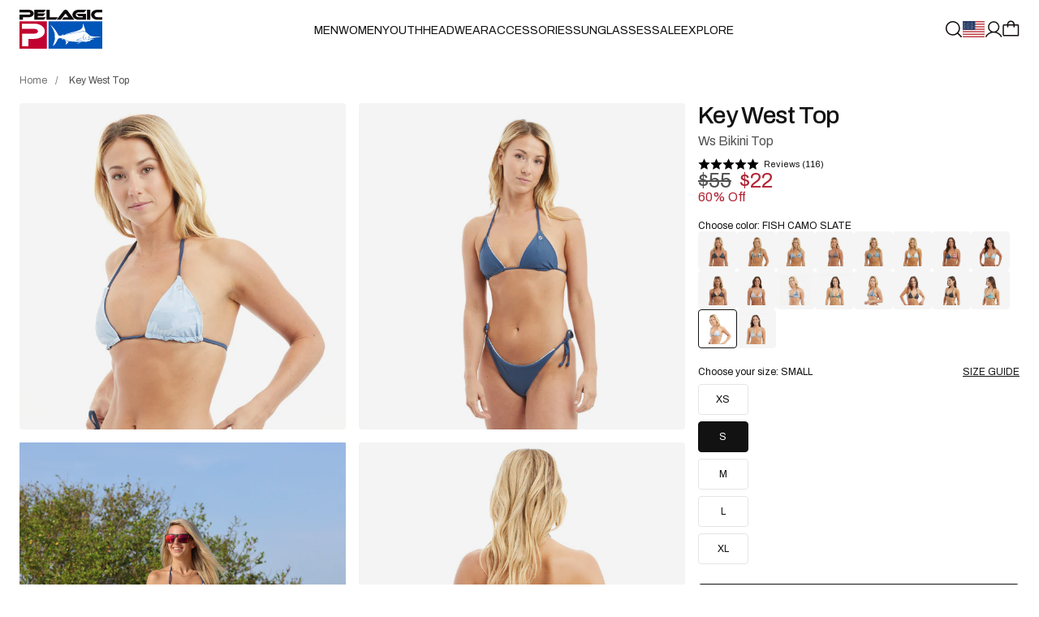

--- FILE ---
content_type: text/html; charset=utf-8
request_url: https://pelagicgear.com/products/key-west-bikini-top-fish-camo-slate?variant=37448048935096
body_size: 141937
content:
<!doctype html>
<html class="no-js __product-template" style="--scrollbar-width: 0px;" data-scroll-direction="up" lang="en"
  data-template-name="product"
  id="html"><head>
    <!---->
      <!-- OneTrust Cookies Consent Notice start for pelagicgear.com -->
      <script src="https://cdn.cookielaw.org/consent/28c2b0bc-fd23-4a18-b4a6-d9da04c6310b/otSDKStub.js"  type="text/javascript" charset="UTF-8" data-domain-script="28c2b0bc-fd23-4a18-b4a6-d9da04c6310b" ></script>
      <script type="text/javascript">
      function OptanonWrapper() { }
      </script>
      <!-- OneTrust Cookies Consent Notice end for pelagicgear.com -->
    <!----><link rel="preconnect" href="https://cdn.shopify.com" crossorigin>
    <link rel="preload" href="//pelagicgear.com/cdn/shop/t/541/assets/Archivo-Variable.woff2?v=89468337642350734871767197320" as="font" type="font/woff2" crossorigin><link rel="preload" as="image" fetchpriority="high" href="//pelagicgear.com/cdn/shop/products/2301202001-SLT-29_5bb14e1f-aeb7-4b20-904b-fbe55a619281.jpg?v=1665694161&width=1000" imagesrcset="//pelagicgear.com/cdn/shop/products/2301202001-SLT-29_5bb14e1f-aeb7-4b20-904b-fbe55a619281.jpg?v=1665694161&width=600 600w, //pelagicgear.com/cdn/shop/products/2301202001-SLT-29_5bb14e1f-aeb7-4b20-904b-fbe55a619281.jpg?v=1665694161&width=800 800w, //pelagicgear.com/cdn/shop/products/2301202001-SLT-29_5bb14e1f-aeb7-4b20-904b-fbe55a619281.jpg?v=1665694161&width=1000 1000w" imagesizes="auto" media="(min-width: 1600px)">                    <link rel="preload" as="image" fetchpriority="high" href="//pelagicgear.com/cdn/shop/products/2301202001-SLT-29_5bb14e1f-aeb7-4b20-904b-fbe55a619281.jpg?v=1665694161&width=600" imagesrcset="//pelagicgear.com/cdn/shop/products/2301202001-SLT-29_5bb14e1f-aeb7-4b20-904b-fbe55a619281.jpg?v=1665694161&width=500 500w, //pelagicgear.com/cdn/shop/products/2301202001-SLT-29_5bb14e1f-aeb7-4b20-904b-fbe55a619281.jpg?v=1665694161&width=600 600w" imagesizes="auto" media="(min-width: 1200px) and (max-width: 1599px)">                    <link rel="preload" as="image" fetchpriority="high" href="//pelagicgear.com/cdn/shop/products/2301202001-SLT-29_5bb14e1f-aeb7-4b20-904b-fbe55a619281.jpg?v=1665694161&width=400" imagesrcset="//pelagicgear.com/cdn/shop/products/2301202001-SLT-29_5bb14e1f-aeb7-4b20-904b-fbe55a619281.jpg?v=1665694161&width=400 400w" imagesizes="auto" media="(min-width: 1024px) and (max-width: 1199px)">                    <link rel="preload" as="image" fetchpriority="high" href="//pelagicgear.com/cdn/shop/products/2301202001-SLT-29_5bb14e1f-aeb7-4b20-904b-fbe55a619281.jpg?v=1665694161&width=600" imagesrcset="//pelagicgear.com/cdn/shop/products/2301202001-SLT-29_5bb14e1f-aeb7-4b20-904b-fbe55a619281.jpg?v=1665694161&width=500 500w, //pelagicgear.com/cdn/shop/products/2301202001-SLT-29_5bb14e1f-aeb7-4b20-904b-fbe55a619281.jpg?v=1665694161&width=600 600w" imagesizes="auto" media="(min-width: 430px) and (max-width: 1023px)">
<meta charset="utf-8">
    <meta http-equiv="X-UA-Compatible" content="IE=edge">
    <meta name="viewport" content="width=device-width, initial-scale=1.0, viewport-fit=cover">
    <meta name="format-detection" content="telephone=no" />
    <link rel="canonical" href="https://pelagicgear.com/products/key-west-bikini-top-fish-camo-slate"><link rel="icon" type="image/png" href="//pelagicgear.com/cdn/shop/files/favicon.8f96f84a130c.png?crop=center&height=32&v=1613681233&width=32"><title>PELAGIC Ws Bikini Top - Key West Top</title>
      <meta name="description" content="Ocean-inspired designs for the sea goddess in you. Each Pelagic Bikini is authentically hand-crafted specifically for women who live their lives at the beach or on the water."><script id="theme-js-head">document.documentElement.className = document.documentElement.className.replace('no-js', 'js');        document.addEventListener('touchstart', () => document.documentElement.classList.replace('no-touch', 'touch'));        document.addEventListener('DOMContentLoaded', () => {          document.documentElement.style.setProperty('--scrollbar-width', `${window.innerWidth - document.body.clientWidth}px`);          requestAnimationFrame(() => {            document.documentElement.scrollDirection = 'up';          });        });        window.hasDialogSupport = typeof document.createElement('dialog').showModal !== 'undefined';        document.documentElement.classList.add(`${hasDialogSupport ? 'has' : 'no'}--dialog-support`);        window.debounce = (fn, wait) => {          let t;          return (...args) => {            clearTimeout(t);            t = setTimeout(() => fn.apply(this, args), wait);          };        };/* constants */const ON_CHANGE_DEBOUNCE_TIMER = 300;const PUB_SUB_EVENTS = {  cartUpdate: 'cart-update',  quantityUpdate: 'quantity-update',  variantChange: 'variant-change',  cartError: 'cart-error',};window.freeShipping = '';window.theme = {  strings: {    addToCart: "Add to bag",    soldOut: "Sold out",    unavailable: "Unavailable",    shipping_method_message: "Translation missing: en.shopify.checkout.general.shipping_method_message",    shipping_method_message_url: "Translation missing: en.shopify.checkout.general.shipping_method_message_url",    shipping_method_message_url_label: "Translation missing: en.shopify.checkout.general.shipping_method_message_url_label"  },  moneyFormat: "${{amount}}"};window.routes = {  cart_url: '/cart',  cart_add_url: '/cart/add',  cart_change_url: '/cart/change',  cart_update_url: '/cart/update',  root_url: '/',  shop_url: 'https://pelagicgear.com',};window.cartStrings = {  error: `There was an error while updating your cart. Please try again.`,  quantityError: `You can only add {{ quantity }} of this item to your cart.`,};window.variantStrings = {  addToCart: `Add to bag`,  soldOut: `Sold out`,  unavailable: `Unavailable`,};        window.freeShipping = {      amount: '15000'    };  //# sourceMappingURL=[data-uri]* base64'd inline sourcemap */
    </script>

    <!-- start Omniconvert.com code -->
    <link rel="dns-prefetch" href="//app.omniconvert.com" />
    <script type="text/javascript">window._mktz=window._mktz||[];</script>
    <script src="//cdn.omniconvert.com/js/k814921.js"></script>
    <!-- end Omniconvert.com code -->

    <!-- start MS Clarity heatmap code -->
    <script type="text/javascript">
    (function(c,l,a,r,i,t,y){
        c[a]=c[a]||function(){(c[a].q=c[a].q||[]).push(arguments)};
        t=l.createElement(r);t.async=1;t.src="https://www.clarity.ms/tag/"+i;
        y=l.getElementsByTagName(r)[0];y.parentNode.insertBefore(t,y);
    })(window, document, "clarity", "script", "qfgpfd8o15");
    </script>
    <!-- end MS Clarity heatmap code -->
      <script>window.performance && window.performance.mark && window.performance.mark('shopify.content_for_header.start');</script><meta name="google-site-verification" content="GAvpR6BZ6iduFqqBJdZVvFjlJTHmqMd2aJkw7qMknLY">
<meta name="facebook-domain-verification" content="55e48emacz86g4njhcazl3n7vo581x">
<meta id="shopify-digital-wallet" name="shopify-digital-wallet" content="/23087939662/digital_wallets/dialog">
<meta name="shopify-checkout-api-token" content="0847bafdaee302b35e3acbe79f7c2afb">
<meta id="in-context-paypal-metadata" data-shop-id="23087939662" data-venmo-supported="true" data-environment="production" data-locale="en_US" data-paypal-v4="true" data-currency="USD">
<link rel="alternate" hreflang="x-default" href="https://pelagicgear.com/products/key-west-bikini-top-fish-camo-slate">
<link rel="alternate" hreflang="en-AW" href="https://pelagicgear.com/en-aw/products/key-west-bikini-top-fish-camo-slate">
<link rel="alternate" hreflang="en-AD" href="https://pelagicgear.com/en-ad/products/key-west-bikini-top-fish-camo-slate">
<link rel="alternate" hreflang="en-AE" href="https://pelagicgear.com/en-ae/products/key-west-bikini-top-fish-camo-slate">
<link rel="alternate" hreflang="en-AF" href="https://pelagicgear.com/en-af/products/key-west-bikini-top-fish-camo-slate">
<link rel="alternate" hreflang="en-AG" href="https://pelagicgear.com/en-ag/products/key-west-bikini-top-fish-camo-slate">
<link rel="alternate" hreflang="en-AI" href="https://pelagicgear.com/en-ai/products/key-west-bikini-top-fish-camo-slate">
<link rel="alternate" hreflang="en-AL" href="https://pelagicgear.com/en-al/products/key-west-bikini-top-fish-camo-slate">
<link rel="alternate" hreflang="en-AM" href="https://pelagicgear.com/en-am/products/key-west-bikini-top-fish-camo-slate">
<link rel="alternate" hreflang="en-AO" href="https://pelagicgear.com/en-ao/products/key-west-bikini-top-fish-camo-slate">
<link rel="alternate" hreflang="en-AR" href="https://pelagicgear.com/en-ar/products/key-west-bikini-top-fish-camo-slate">
<link rel="alternate" hreflang="en-AZ" href="https://pelagicgear.com/en-az/products/key-west-bikini-top-fish-camo-slate">
<link rel="alternate" hreflang="en-BA" href="https://pelagicgear.com/en-ba/products/key-west-bikini-top-fish-camo-slate">
<link rel="alternate" hreflang="en-BB" href="https://pelagicgear.com/en-bb/products/key-west-bikini-top-fish-camo-slate">
<link rel="alternate" hreflang="en-BD" href="https://pelagicgear.com/en-bd/products/key-west-bikini-top-fish-camo-slate">
<link rel="alternate" hreflang="en-BF" href="https://pelagicgear.com/en-bf/products/key-west-bikini-top-fish-camo-slate">
<link rel="alternate" hreflang="en-BH" href="https://pelagicgear.com/en-bh/products/key-west-bikini-top-fish-camo-slate">
<link rel="alternate" hreflang="en-BI" href="https://pelagicgear.com/en-bi/products/key-west-bikini-top-fish-camo-slate">
<link rel="alternate" hreflang="en-BJ" href="https://pelagicgear.com/en-bj/products/key-west-bikini-top-fish-camo-slate">
<link rel="alternate" hreflang="en-BL" href="https://pelagicgear.com/en-bl/products/key-west-bikini-top-fish-camo-slate">
<link rel="alternate" hreflang="en-BM" href="https://pelagicgear.com/en-bm/products/key-west-bikini-top-fish-camo-slate">
<link rel="alternate" hreflang="en-BN" href="https://pelagicgear.com/en-bn/products/key-west-bikini-top-fish-camo-slate">
<link rel="alternate" hreflang="en-BO" href="https://pelagicgear.com/en-bo/products/key-west-bikini-top-fish-camo-slate">
<link rel="alternate" hreflang="en-BR" href="https://pelagicgear.com/en-br/products/key-west-bikini-top-fish-camo-slate">
<link rel="alternate" hreflang="en-BS" href="https://pelagicgear.com/en-bs/products/key-west-bikini-top-fish-camo-slate">
<link rel="alternate" hreflang="en-BT" href="https://pelagicgear.com/en-bt/products/key-west-bikini-top-fish-camo-slate">
<link rel="alternate" hreflang="en-BW" href="https://pelagicgear.com/en-bw/products/key-west-bikini-top-fish-camo-slate">
<link rel="alternate" hreflang="en-BZ" href="https://pelagicgear.com/en-bz/products/key-west-bikini-top-fish-camo-slate">
<link rel="alternate" hreflang="en-CA" href="https://pelagicgear.com/en-ca/products/key-west-bikini-top-fish-camo-slate">
<link rel="alternate" hreflang="en-CD" href="https://pelagicgear.com/en-cd/products/key-west-bikini-top-fish-camo-slate">
<link rel="alternate" hreflang="en-CG" href="https://pelagicgear.com/en-cg/products/key-west-bikini-top-fish-camo-slate">
<link rel="alternate" hreflang="en-CH" href="https://pelagicgear.com/en-ch/products/key-west-bikini-top-fish-camo-slate">
<link rel="alternate" hreflang="en-CI" href="https://pelagicgear.com/en-ci/products/key-west-bikini-top-fish-camo-slate">
<link rel="alternate" hreflang="en-CK" href="https://pelagicgear.com/en-ck/products/key-west-bikini-top-fish-camo-slate">
<link rel="alternate" hreflang="en-CL" href="https://pelagicgear.com/en-cl/products/key-west-bikini-top-fish-camo-slate">
<link rel="alternate" hreflang="en-CM" href="https://pelagicgear.com/en-cm/products/key-west-bikini-top-fish-camo-slate">
<link rel="alternate" hreflang="en-CN" href="https://pelagicgear.com/en-cn/products/key-west-bikini-top-fish-camo-slate">
<link rel="alternate" hreflang="en-CO" href="https://pelagicgear.com/en-co/products/key-west-bikini-top-fish-camo-slate">
<link rel="alternate" hreflang="en-CR" href="https://pelagicgear.com/en-cr/products/key-west-bikini-top-fish-camo-slate">
<link rel="alternate" hreflang="en-CV" href="https://pelagicgear.com/en-cv/products/key-west-bikini-top-fish-camo-slate">
<link rel="alternate" hreflang="en-CW" href="https://pelagicgear.com/en-cw/products/key-west-bikini-top-fish-camo-slate">
<link rel="alternate" hreflang="en-DJ" href="https://pelagicgear.com/en-dj/products/key-west-bikini-top-fish-camo-slate">
<link rel="alternate" hreflang="en-DM" href="https://pelagicgear.com/en-dm/products/key-west-bikini-top-fish-camo-slate">
<link rel="alternate" hreflang="en-DO" href="https://pelagicgear.com/en-do/products/key-west-bikini-top-fish-camo-slate">
<link rel="alternate" hreflang="en-DZ" href="https://pelagicgear.com/en-dz/products/key-west-bikini-top-fish-camo-slate">
<link rel="alternate" hreflang="en-EC" href="https://pelagicgear.com/en-ec/products/key-west-bikini-top-fish-camo-slate">
<link rel="alternate" hreflang="en-EG" href="https://pelagicgear.com/en-eg/products/key-west-bikini-top-fish-camo-slate">
<link rel="alternate" hreflang="en-ET" href="https://pelagicgear.com/en-et/products/key-west-bikini-top-fish-camo-slate">
<link rel="alternate" hreflang="en-FJ" href="https://pelagicgear.com/en-fj/products/key-west-bikini-top-fish-camo-slate">
<link rel="alternate" hreflang="en-FK" href="https://pelagicgear.com/en-fk/products/key-west-bikini-top-fish-camo-slate">
<link rel="alternate" hreflang="en-FO" href="https://pelagicgear.com/en-fo/products/key-west-bikini-top-fish-camo-slate">
<link rel="alternate" hreflang="en-GA" href="https://pelagicgear.com/en-ga/products/key-west-bikini-top-fish-camo-slate">
<link rel="alternate" hreflang="en-GD" href="https://pelagicgear.com/en-gd/products/key-west-bikini-top-fish-camo-slate">
<link rel="alternate" hreflang="en-GE" href="https://pelagicgear.com/en-ge/products/key-west-bikini-top-fish-camo-slate">
<link rel="alternate" hreflang="en-GF" href="https://pelagicgear.com/en-gf/products/key-west-bikini-top-fish-camo-slate">
<link rel="alternate" hreflang="en-GH" href="https://pelagicgear.com/en-gh/products/key-west-bikini-top-fish-camo-slate">
<link rel="alternate" hreflang="en-GL" href="https://pelagicgear.com/en-gl/products/key-west-bikini-top-fish-camo-slate">
<link rel="alternate" hreflang="en-GM" href="https://pelagicgear.com/en-gm/products/key-west-bikini-top-fish-camo-slate">
<link rel="alternate" hreflang="en-GN" href="https://pelagicgear.com/en-gn/products/key-west-bikini-top-fish-camo-slate">
<link rel="alternate" hreflang="en-GP" href="https://pelagicgear.com/en-gp/products/key-west-bikini-top-fish-camo-slate">
<link rel="alternate" hreflang="en-GQ" href="https://pelagicgear.com/en-gq/products/key-west-bikini-top-fish-camo-slate">
<link rel="alternate" hreflang="en-GT" href="https://pelagicgear.com/en-gt/products/key-west-bikini-top-fish-camo-slate">
<link rel="alternate" hreflang="en-GW" href="https://pelagicgear.com/en-gw/products/key-west-bikini-top-fish-camo-slate">
<link rel="alternate" hreflang="en-GY" href="https://pelagicgear.com/en-gy/products/key-west-bikini-top-fish-camo-slate">
<link rel="alternate" hreflang="en-HK" href="https://pelagicgear.com/en-hk/products/key-west-bikini-top-fish-camo-slate">
<link rel="alternate" hreflang="en-HN" href="https://pelagicgear.com/en-hn/products/key-west-bikini-top-fish-camo-slate">
<link rel="alternate" hreflang="en-HT" href="https://pelagicgear.com/en-ht/products/key-west-bikini-top-fish-camo-slate">
<link rel="alternate" hreflang="en-ID" href="https://pelagicgear.com/en-id/products/key-west-bikini-top-fish-camo-slate">
<link rel="alternate" hreflang="en-IL" href="https://pelagicgear.com/en-il/products/key-west-bikini-top-fish-camo-slate">
<link rel="alternate" hreflang="en-IN" href="https://pelagicgear.com/en-in/products/key-west-bikini-top-fish-camo-slate">
<link rel="alternate" hreflang="en-IS" href="https://pelagicgear.com/en-is/products/key-west-bikini-top-fish-camo-slate">
<link rel="alternate" hreflang="en-JM" href="https://pelagicgear.com/en-jm/products/key-west-bikini-top-fish-camo-slate">
<link rel="alternate" hreflang="en-JO" href="https://pelagicgear.com/en-jo/products/key-west-bikini-top-fish-camo-slate">
<link rel="alternate" hreflang="en-JP" href="https://pelagicgear.com/en-jp/products/key-west-bikini-top-fish-camo-slate">
<link rel="alternate" hreflang="en-KE" href="https://pelagicgear.com/en-ke/products/key-west-bikini-top-fish-camo-slate">
<link rel="alternate" hreflang="en-KG" href="https://pelagicgear.com/en-kg/products/key-west-bikini-top-fish-camo-slate">
<link rel="alternate" hreflang="en-KH" href="https://pelagicgear.com/en-kh/products/key-west-bikini-top-fish-camo-slate">
<link rel="alternate" hreflang="en-KI" href="https://pelagicgear.com/en-ki/products/key-west-bikini-top-fish-camo-slate">
<link rel="alternate" hreflang="en-KM" href="https://pelagicgear.com/en-km/products/key-west-bikini-top-fish-camo-slate">
<link rel="alternate" hreflang="en-KN" href="https://pelagicgear.com/en-kn/products/key-west-bikini-top-fish-camo-slate">
<link rel="alternate" hreflang="en-KR" href="https://pelagicgear.com/en-kr/products/key-west-bikini-top-fish-camo-slate">
<link rel="alternate" hreflang="en-KW" href="https://pelagicgear.com/en-kw/products/key-west-bikini-top-fish-camo-slate">
<link rel="alternate" hreflang="en-KY" href="https://pelagicgear.com/en-ky/products/key-west-bikini-top-fish-camo-slate">
<link rel="alternate" hreflang="en-KZ" href="https://pelagicgear.com/en-kz/products/key-west-bikini-top-fish-camo-slate">
<link rel="alternate" hreflang="en-LA" href="https://pelagicgear.com/en-la/products/key-west-bikini-top-fish-camo-slate">
<link rel="alternate" hreflang="en-LB" href="https://pelagicgear.com/en-lb/products/key-west-bikini-top-fish-camo-slate">
<link rel="alternate" hreflang="en-LC" href="https://pelagicgear.com/en-lc/products/key-west-bikini-top-fish-camo-slate">
<link rel="alternate" hreflang="en-LI" href="https://pelagicgear.com/en-li/products/key-west-bikini-top-fish-camo-slate">
<link rel="alternate" hreflang="en-LK" href="https://pelagicgear.com/en-lk/products/key-west-bikini-top-fish-camo-slate">
<link rel="alternate" hreflang="en-LR" href="https://pelagicgear.com/en-lr/products/key-west-bikini-top-fish-camo-slate">
<link rel="alternate" hreflang="en-MA" href="https://pelagicgear.com/en-ma/products/key-west-bikini-top-fish-camo-slate">
<link rel="alternate" hreflang="en-MC" href="https://pelagicgear.com/en-mc/products/key-west-bikini-top-fish-camo-slate">
<link rel="alternate" hreflang="en-MD" href="https://pelagicgear.com/en-md/products/key-west-bikini-top-fish-camo-slate">
<link rel="alternate" hreflang="en-ME" href="https://pelagicgear.com/en-me/products/key-west-bikini-top-fish-camo-slate">
<link rel="alternate" hreflang="en-MF" href="https://pelagicgear.com/en-mf/products/key-west-bikini-top-fish-camo-slate">
<link rel="alternate" hreflang="en-MG" href="https://pelagicgear.com/en-mg/products/key-west-bikini-top-fish-camo-slate">
<link rel="alternate" hreflang="en-MK" href="https://pelagicgear.com/en-mk/products/key-west-bikini-top-fish-camo-slate">
<link rel="alternate" hreflang="en-ML" href="https://pelagicgear.com/en-ml/products/key-west-bikini-top-fish-camo-slate">
<link rel="alternate" hreflang="en-MM" href="https://pelagicgear.com/en-mm/products/key-west-bikini-top-fish-camo-slate">
<link rel="alternate" hreflang="en-MN" href="https://pelagicgear.com/en-mn/products/key-west-bikini-top-fish-camo-slate">
<link rel="alternate" hreflang="en-MO" href="https://pelagicgear.com/en-mo/products/key-west-bikini-top-fish-camo-slate">
<link rel="alternate" hreflang="en-MQ" href="https://pelagicgear.com/en-mq/products/key-west-bikini-top-fish-camo-slate">
<link rel="alternate" hreflang="en-MR" href="https://pelagicgear.com/en-mr/products/key-west-bikini-top-fish-camo-slate">
<link rel="alternate" hreflang="en-MS" href="https://pelagicgear.com/en-ms/products/key-west-bikini-top-fish-camo-slate">
<link rel="alternate" hreflang="en-MU" href="https://pelagicgear.com/en-mu/products/key-west-bikini-top-fish-camo-slate">
<link rel="alternate" hreflang="en-MV" href="https://pelagicgear.com/en-mv/products/key-west-bikini-top-fish-camo-slate">
<link rel="alternate" hreflang="en-MW" href="https://pelagicgear.com/en-mw/products/key-west-bikini-top-fish-camo-slate">
<link rel="alternate" hreflang="en-MX" href="https://pelagicgear.com/en-mx/products/key-west-bikini-top-fish-camo-slate">
<link rel="alternate" hreflang="en-MY" href="https://pelagicgear.com/en-my/products/key-west-bikini-top-fish-camo-slate">
<link rel="alternate" hreflang="en-MZ" href="https://pelagicgear.com/en-mz/products/key-west-bikini-top-fish-camo-slate">
<link rel="alternate" hreflang="en-NA" href="https://pelagicgear.com/en-na/products/key-west-bikini-top-fish-camo-slate">
<link rel="alternate" hreflang="en-NC" href="https://pelagicgear.com/en-nc/products/key-west-bikini-top-fish-camo-slate">
<link rel="alternate" hreflang="en-NE" href="https://pelagicgear.com/en-ne/products/key-west-bikini-top-fish-camo-slate">
<link rel="alternate" hreflang="en-NG" href="https://pelagicgear.com/en-ng/products/key-west-bikini-top-fish-camo-slate">
<link rel="alternate" hreflang="en-NI" href="https://pelagicgear.com/en-ni/products/key-west-bikini-top-fish-camo-slate">
<link rel="alternate" hreflang="en-NO" href="https://pelagicgear.com/en-no/products/key-west-bikini-top-fish-camo-slate">
<link rel="alternate" hreflang="en-NP" href="https://pelagicgear.com/en-np/products/key-west-bikini-top-fish-camo-slate">
<link rel="alternate" hreflang="en-NR" href="https://pelagicgear.com/en-nr/products/key-west-bikini-top-fish-camo-slate">
<link rel="alternate" hreflang="en-NU" href="https://pelagicgear.com/en-nu/products/key-west-bikini-top-fish-camo-slate">
<link rel="alternate" hreflang="en-OM" href="https://pelagicgear.com/en-om/products/key-west-bikini-top-fish-camo-slate">
<link rel="alternate" hreflang="en-PA" href="https://pelagicgear.com/en-pa/products/key-west-bikini-top-fish-camo-slate">
<link rel="alternate" hreflang="en-PE" href="https://pelagicgear.com/en-pe/products/key-west-bikini-top-fish-camo-slate">
<link rel="alternate" hreflang="en-PF" href="https://pelagicgear.com/en-pf/products/key-west-bikini-top-fish-camo-slate">
<link rel="alternate" hreflang="en-PG" href="https://pelagicgear.com/en-pg/products/key-west-bikini-top-fish-camo-slate">
<link rel="alternate" hreflang="en-PH" href="https://pelagicgear.com/en-ph/products/key-west-bikini-top-fish-camo-slate">
<link rel="alternate" hreflang="en-PK" href="https://pelagicgear.com/en-pk/products/key-west-bikini-top-fish-camo-slate">
<link rel="alternate" hreflang="en-PY" href="https://pelagicgear.com/en-py/products/key-west-bikini-top-fish-camo-slate">
<link rel="alternate" hreflang="en-QA" href="https://pelagicgear.com/en-qa/products/key-west-bikini-top-fish-camo-slate">
<link rel="alternate" hreflang="en-RE" href="https://pelagicgear.com/en-re/products/key-west-bikini-top-fish-camo-slate">
<link rel="alternate" hreflang="en-RS" href="https://pelagicgear.com/en-rs/products/key-west-bikini-top-fish-camo-slate">
<link rel="alternate" hreflang="en-RW" href="https://pelagicgear.com/en-rw/products/key-west-bikini-top-fish-camo-slate">
<link rel="alternate" hreflang="en-SA" href="https://pelagicgear.com/en-sa/products/key-west-bikini-top-fish-camo-slate">
<link rel="alternate" hreflang="en-SB" href="https://pelagicgear.com/en-sb/products/key-west-bikini-top-fish-camo-slate">
<link rel="alternate" hreflang="en-SC" href="https://pelagicgear.com/en-sc/products/key-west-bikini-top-fish-camo-slate">
<link rel="alternate" hreflang="en-SG" href="https://pelagicgear.com/en-sg/products/key-west-bikini-top-fish-camo-slate">
<link rel="alternate" hreflang="en-SH" href="https://pelagicgear.com/en-sh/products/key-west-bikini-top-fish-camo-slate">
<link rel="alternate" hreflang="en-SL" href="https://pelagicgear.com/en-sl/products/key-west-bikini-top-fish-camo-slate">
<link rel="alternate" hreflang="en-SM" href="https://pelagicgear.com/en-sm/products/key-west-bikini-top-fish-camo-slate">
<link rel="alternate" hreflang="en-SN" href="https://pelagicgear.com/en-sn/products/key-west-bikini-top-fish-camo-slate">
<link rel="alternate" hreflang="en-SO" href="https://pelagicgear.com/en-so/products/key-west-bikini-top-fish-camo-slate">
<link rel="alternate" hreflang="en-SR" href="https://pelagicgear.com/en-sr/products/key-west-bikini-top-fish-camo-slate">
<link rel="alternate" hreflang="en-ST" href="https://pelagicgear.com/en-st/products/key-west-bikini-top-fish-camo-slate">
<link rel="alternate" hreflang="en-SV" href="https://pelagicgear.com/en-sv/products/key-west-bikini-top-fish-camo-slate">
<link rel="alternate" hreflang="en-SX" href="https://pelagicgear.com/en-sx/products/key-west-bikini-top-fish-camo-slate">
<link rel="alternate" hreflang="en-SZ" href="https://pelagicgear.com/en-sz/products/key-west-bikini-top-fish-camo-slate">
<link rel="alternate" hreflang="en-TC" href="https://pelagicgear.com/en-tc/products/key-west-bikini-top-fish-camo-slate">
<link rel="alternate" hreflang="en-TD" href="https://pelagicgear.com/en-td/products/key-west-bikini-top-fish-camo-slate">
<link rel="alternate" hreflang="en-TG" href="https://pelagicgear.com/en-tg/products/key-west-bikini-top-fish-camo-slate">
<link rel="alternate" hreflang="en-TH" href="https://pelagicgear.com/en-th/products/key-west-bikini-top-fish-camo-slate">
<link rel="alternate" hreflang="en-TL" href="https://pelagicgear.com/en-tl/products/key-west-bikini-top-fish-camo-slate">
<link rel="alternate" hreflang="en-TN" href="https://pelagicgear.com/en-tn/products/key-west-bikini-top-fish-camo-slate">
<link rel="alternate" hreflang="en-TO" href="https://pelagicgear.com/en-to/products/key-west-bikini-top-fish-camo-slate">
<link rel="alternate" hreflang="en-TT" href="https://pelagicgear.com/en-tt/products/key-west-bikini-top-fish-camo-slate">
<link rel="alternate" hreflang="en-TV" href="https://pelagicgear.com/en-tv/products/key-west-bikini-top-fish-camo-slate">
<link rel="alternate" hreflang="en-TW" href="https://pelagicgear.com/en-tw/products/key-west-bikini-top-fish-camo-slate">
<link rel="alternate" hreflang="en-TZ" href="https://pelagicgear.com/en-tz/products/key-west-bikini-top-fish-camo-slate">
<link rel="alternate" hreflang="en-UG" href="https://pelagicgear.com/en-ug/products/key-west-bikini-top-fish-camo-slate">
<link rel="alternate" hreflang="en-UY" href="https://pelagicgear.com/en-uy/products/key-west-bikini-top-fish-camo-slate">
<link rel="alternate" hreflang="en-UZ" href="https://pelagicgear.com/en-uz/products/key-west-bikini-top-fish-camo-slate">
<link rel="alternate" hreflang="en-VA" href="https://pelagicgear.com/en-va/products/key-west-bikini-top-fish-camo-slate">
<link rel="alternate" hreflang="en-VC" href="https://pelagicgear.com/en-vc/products/key-west-bikini-top-fish-camo-slate">
<link rel="alternate" hreflang="en-VE" href="https://pelagicgear.com/en-ve/products/key-west-bikini-top-fish-camo-slate">
<link rel="alternate" hreflang="en-VG" href="https://pelagicgear.com/en-vg/products/key-west-bikini-top-fish-camo-slate">
<link rel="alternate" hreflang="en-VN" href="https://pelagicgear.com/en-vn/products/key-west-bikini-top-fish-camo-slate">
<link rel="alternate" hreflang="en-VU" href="https://pelagicgear.com/en-vu/products/key-west-bikini-top-fish-camo-slate">
<link rel="alternate" hreflang="en-YT" href="https://pelagicgear.com/en-yt/products/key-west-bikini-top-fish-camo-slate">
<link rel="alternate" hreflang="en-ZA" href="https://pelagicgear.com/en-za/products/key-west-bikini-top-fish-camo-slate">
<link rel="alternate" hreflang="en-ZM" href="https://pelagicgear.com/en-zm/products/key-west-bikini-top-fish-camo-slate">
<link rel="alternate" hreflang="en-ZW" href="https://pelagicgear.com/en-zw/products/key-west-bikini-top-fish-camo-slate">
<link rel="alternate" hreflang="en-US" href="https://pelagicgear.com/products/key-west-bikini-top-fish-camo-slate">
<link rel="alternate" type="application/json+oembed" href="https://pelagicgear.com/products/key-west-bikini-top-fish-camo-slate.oembed">
<script async="async" src="/checkouts/internal/preloads.js?locale=en-US"></script>
<link rel="preconnect" href="https://shop.app" crossorigin="anonymous">
<script async="async" src="https://shop.app/checkouts/internal/preloads.js?locale=en-US&shop_id=23087939662" crossorigin="anonymous"></script>
<script id="apple-pay-shop-capabilities" type="application/json">{"shopId":23087939662,"countryCode":"US","currencyCode":"USD","merchantCapabilities":["supports3DS"],"merchantId":"gid:\/\/shopify\/Shop\/23087939662","merchantName":"PELAGIC","requiredBillingContactFields":["postalAddress","email","phone"],"requiredShippingContactFields":["postalAddress","email","phone"],"shippingType":"shipping","supportedNetworks":["visa","masterCard","amex","discover","elo","jcb"],"total":{"type":"pending","label":"PELAGIC","amount":"1.00"},"shopifyPaymentsEnabled":true,"supportsSubscriptions":true}</script>
<script id="shopify-features" type="application/json">{"accessToken":"0847bafdaee302b35e3acbe79f7c2afb","betas":["rich-media-storefront-analytics"],"domain":"pelagicgear.com","predictiveSearch":true,"shopId":23087939662,"locale":"en"}</script>
<script>var Shopify = Shopify || {};
Shopify.shop = "pelagic-gear.myshopify.com";
Shopify.locale = "en";
Shopify.currency = {"active":"USD","rate":"1.0"};
Shopify.country = "US";
Shopify.theme = {"name":"Production - 2026 January","id":183451058360,"schema_name":"Pelagic","schema_version":"2025-03-27-1","theme_store_id":null,"role":"main"};
Shopify.theme.handle = "null";
Shopify.theme.style = {"id":null,"handle":null};
Shopify.cdnHost = "pelagicgear.com/cdn";
Shopify.routes = Shopify.routes || {};
Shopify.routes.root = "/";</script>
<script type="module">!function(o){(o.Shopify=o.Shopify||{}).modules=!0}(window);</script>
<script>!function(o){function n(){var o=[];function n(){o.push(Array.prototype.slice.apply(arguments))}return n.q=o,n}var t=o.Shopify=o.Shopify||{};t.loadFeatures=n(),t.autoloadFeatures=n()}(window);</script>
<script>
  window.ShopifyPay = window.ShopifyPay || {};
  window.ShopifyPay.apiHost = "shop.app\/pay";
  window.ShopifyPay.redirectState = null;
</script>
<script id="shop-js-analytics" type="application/json">{"pageType":"product"}</script>
<script defer="defer" async type="module" src="//pelagicgear.com/cdn/shopifycloud/shop-js/modules/v2/client.init-shop-cart-sync_BT-GjEfc.en.esm.js"></script>
<script defer="defer" async type="module" src="//pelagicgear.com/cdn/shopifycloud/shop-js/modules/v2/chunk.common_D58fp_Oc.esm.js"></script>
<script defer="defer" async type="module" src="//pelagicgear.com/cdn/shopifycloud/shop-js/modules/v2/chunk.modal_xMitdFEc.esm.js"></script>
<script type="module">
  await import("//pelagicgear.com/cdn/shopifycloud/shop-js/modules/v2/client.init-shop-cart-sync_BT-GjEfc.en.esm.js");
await import("//pelagicgear.com/cdn/shopifycloud/shop-js/modules/v2/chunk.common_D58fp_Oc.esm.js");
await import("//pelagicgear.com/cdn/shopifycloud/shop-js/modules/v2/chunk.modal_xMitdFEc.esm.js");

  window.Shopify.SignInWithShop?.initShopCartSync?.({"fedCMEnabled":true,"windoidEnabled":true});

</script>
<script defer="defer" async type="module" src="//pelagicgear.com/cdn/shopifycloud/shop-js/modules/v2/client.payment-terms_Ci9AEqFq.en.esm.js"></script>
<script defer="defer" async type="module" src="//pelagicgear.com/cdn/shopifycloud/shop-js/modules/v2/chunk.common_D58fp_Oc.esm.js"></script>
<script defer="defer" async type="module" src="//pelagicgear.com/cdn/shopifycloud/shop-js/modules/v2/chunk.modal_xMitdFEc.esm.js"></script>
<script type="module">
  await import("//pelagicgear.com/cdn/shopifycloud/shop-js/modules/v2/client.payment-terms_Ci9AEqFq.en.esm.js");
await import("//pelagicgear.com/cdn/shopifycloud/shop-js/modules/v2/chunk.common_D58fp_Oc.esm.js");
await import("//pelagicgear.com/cdn/shopifycloud/shop-js/modules/v2/chunk.modal_xMitdFEc.esm.js");

  
</script>
<script>
  window.Shopify = window.Shopify || {};
  if (!window.Shopify.featureAssets) window.Shopify.featureAssets = {};
  window.Shopify.featureAssets['shop-js'] = {"shop-cart-sync":["modules/v2/client.shop-cart-sync_DZOKe7Ll.en.esm.js","modules/v2/chunk.common_D58fp_Oc.esm.js","modules/v2/chunk.modal_xMitdFEc.esm.js"],"init-fed-cm":["modules/v2/client.init-fed-cm_B6oLuCjv.en.esm.js","modules/v2/chunk.common_D58fp_Oc.esm.js","modules/v2/chunk.modal_xMitdFEc.esm.js"],"shop-cash-offers":["modules/v2/client.shop-cash-offers_D2sdYoxE.en.esm.js","modules/v2/chunk.common_D58fp_Oc.esm.js","modules/v2/chunk.modal_xMitdFEc.esm.js"],"shop-login-button":["modules/v2/client.shop-login-button_QeVjl5Y3.en.esm.js","modules/v2/chunk.common_D58fp_Oc.esm.js","modules/v2/chunk.modal_xMitdFEc.esm.js"],"pay-button":["modules/v2/client.pay-button_DXTOsIq6.en.esm.js","modules/v2/chunk.common_D58fp_Oc.esm.js","modules/v2/chunk.modal_xMitdFEc.esm.js"],"shop-button":["modules/v2/client.shop-button_DQZHx9pm.en.esm.js","modules/v2/chunk.common_D58fp_Oc.esm.js","modules/v2/chunk.modal_xMitdFEc.esm.js"],"avatar":["modules/v2/client.avatar_BTnouDA3.en.esm.js"],"init-windoid":["modules/v2/client.init-windoid_CR1B-cfM.en.esm.js","modules/v2/chunk.common_D58fp_Oc.esm.js","modules/v2/chunk.modal_xMitdFEc.esm.js"],"init-shop-for-new-customer-accounts":["modules/v2/client.init-shop-for-new-customer-accounts_C_vY_xzh.en.esm.js","modules/v2/client.shop-login-button_QeVjl5Y3.en.esm.js","modules/v2/chunk.common_D58fp_Oc.esm.js","modules/v2/chunk.modal_xMitdFEc.esm.js"],"init-shop-email-lookup-coordinator":["modules/v2/client.init-shop-email-lookup-coordinator_BI7n9ZSv.en.esm.js","modules/v2/chunk.common_D58fp_Oc.esm.js","modules/v2/chunk.modal_xMitdFEc.esm.js"],"init-shop-cart-sync":["modules/v2/client.init-shop-cart-sync_BT-GjEfc.en.esm.js","modules/v2/chunk.common_D58fp_Oc.esm.js","modules/v2/chunk.modal_xMitdFEc.esm.js"],"shop-toast-manager":["modules/v2/client.shop-toast-manager_DiYdP3xc.en.esm.js","modules/v2/chunk.common_D58fp_Oc.esm.js","modules/v2/chunk.modal_xMitdFEc.esm.js"],"init-customer-accounts":["modules/v2/client.init-customer-accounts_D9ZNqS-Q.en.esm.js","modules/v2/client.shop-login-button_QeVjl5Y3.en.esm.js","modules/v2/chunk.common_D58fp_Oc.esm.js","modules/v2/chunk.modal_xMitdFEc.esm.js"],"init-customer-accounts-sign-up":["modules/v2/client.init-customer-accounts-sign-up_iGw4briv.en.esm.js","modules/v2/client.shop-login-button_QeVjl5Y3.en.esm.js","modules/v2/chunk.common_D58fp_Oc.esm.js","modules/v2/chunk.modal_xMitdFEc.esm.js"],"shop-follow-button":["modules/v2/client.shop-follow-button_CqMgW2wH.en.esm.js","modules/v2/chunk.common_D58fp_Oc.esm.js","modules/v2/chunk.modal_xMitdFEc.esm.js"],"checkout-modal":["modules/v2/client.checkout-modal_xHeaAweL.en.esm.js","modules/v2/chunk.common_D58fp_Oc.esm.js","modules/v2/chunk.modal_xMitdFEc.esm.js"],"shop-login":["modules/v2/client.shop-login_D91U-Q7h.en.esm.js","modules/v2/chunk.common_D58fp_Oc.esm.js","modules/v2/chunk.modal_xMitdFEc.esm.js"],"lead-capture":["modules/v2/client.lead-capture_BJmE1dJe.en.esm.js","modules/v2/chunk.common_D58fp_Oc.esm.js","modules/v2/chunk.modal_xMitdFEc.esm.js"],"payment-terms":["modules/v2/client.payment-terms_Ci9AEqFq.en.esm.js","modules/v2/chunk.common_D58fp_Oc.esm.js","modules/v2/chunk.modal_xMitdFEc.esm.js"]};
</script>
<script>(function() {
  var isLoaded = false;
  function asyncLoad() {
    if (isLoaded) return;
    isLoaded = true;
    var urls = ["https:\/\/cdn.verifypass.com\/seller\/launcher.js?shop=pelagic-gear.myshopify.com","https:\/\/tag.rmp.rakuten.com\/119528.ct.js?shop=pelagic-gear.myshopify.com","https:\/\/d18eg7dreypte5.cloudfront.net\/browse-abandonment\/v2\/browse_abandonment.js?shop=pelagic-gear.myshopify.com","https:\/\/crossborder-integration.global-e.com\/resources\/js\/app?shop=pelagic-gear.myshopify.com","\/\/cdn.shopify.com\/proxy\/b40ddfbcac2f8a14e51b5b57ed8a6b6d927a1b4bb61c8fa0a0a1e41b184400f5\/web.global-e.com\/merchant\/storefrontattributes?merchantid=10001378\u0026shop=pelagic-gear.myshopify.com\u0026sp-cache-control=cHVibGljLCBtYXgtYWdlPTkwMA","https:\/\/connect.nosto.com\/include\/script\/shopify-23087939662.js?shop=pelagic-gear.myshopify.com","https:\/\/shopify-extension.getredo.com\/main.js?widget_id=z9297vlxlqej4yw\u0026shop=pelagic-gear.myshopify.com"];
    for (var i = 0; i < urls.length; i++) {
      var s = document.createElement('script');
      s.type = 'text/javascript';
      s.async = true;
      s.src = urls[i];
      var x = document.getElementsByTagName('script')[0];
      x.parentNode.insertBefore(s, x);
    }
  };
  if(window.attachEvent) {
    window.attachEvent('onload', asyncLoad);
  } else {
    window.addEventListener('load', asyncLoad, false);
  }
})();</script>
<script id="__st">var __st={"a":23087939662,"offset":-28800,"reqid":"6e5508da-aea1-47c0-b7b0-85dcb4beac4d-1769469587","pageurl":"pelagicgear.com\/products\/key-west-bikini-top-fish-camo-slate?variant=37448048935096","u":"b7a762fc5e44","p":"product","rtyp":"product","rid":6050670739640};</script>
<script>window.ShopifyPaypalV4VisibilityTracking = true;</script>
<script id="captcha-bootstrap">!function(){'use strict';const t='contact',e='account',n='new_comment',o=[[t,t],['blogs',n],['comments',n],[t,'customer']],c=[[e,'customer_login'],[e,'guest_login'],[e,'recover_customer_password'],[e,'create_customer']],r=t=>t.map((([t,e])=>`form[action*='/${t}']:not([data-nocaptcha='true']) input[name='form_type'][value='${e}']`)).join(','),a=t=>()=>t?[...document.querySelectorAll(t)].map((t=>t.form)):[];function s(){const t=[...o],e=r(t);return a(e)}const i='password',u='form_key',d=['recaptcha-v3-token','g-recaptcha-response','h-captcha-response',i],f=()=>{try{return window.sessionStorage}catch{return}},m='__shopify_v',_=t=>t.elements[u];function p(t,e,n=!1){try{const o=window.sessionStorage,c=JSON.parse(o.getItem(e)),{data:r}=function(t){const{data:e,action:n}=t;return t[m]||n?{data:e,action:n}:{data:t,action:n}}(c);for(const[e,n]of Object.entries(r))t.elements[e]&&(t.elements[e].value=n);n&&o.removeItem(e)}catch(o){console.error('form repopulation failed',{error:o})}}const l='form_type',E='cptcha';function T(t){t.dataset[E]=!0}const w=window,h=w.document,L='Shopify',v='ce_forms',y='captcha';let A=!1;((t,e)=>{const n=(g='f06e6c50-85a8-45c8-87d0-21a2b65856fe',I='https://cdn.shopify.com/shopifycloud/storefront-forms-hcaptcha/ce_storefront_forms_captcha_hcaptcha.v1.5.2.iife.js',D={infoText:'Protected by hCaptcha',privacyText:'Privacy',termsText:'Terms'},(t,e,n)=>{const o=w[L][v],c=o.bindForm;if(c)return c(t,g,e,D).then(n);var r;o.q.push([[t,g,e,D],n]),r=I,A||(h.body.append(Object.assign(h.createElement('script'),{id:'captcha-provider',async:!0,src:r})),A=!0)});var g,I,D;w[L]=w[L]||{},w[L][v]=w[L][v]||{},w[L][v].q=[],w[L][y]=w[L][y]||{},w[L][y].protect=function(t,e){n(t,void 0,e),T(t)},Object.freeze(w[L][y]),function(t,e,n,w,h,L){const[v,y,A,g]=function(t,e,n){const i=e?o:[],u=t?c:[],d=[...i,...u],f=r(d),m=r(i),_=r(d.filter((([t,e])=>n.includes(e))));return[a(f),a(m),a(_),s()]}(w,h,L),I=t=>{const e=t.target;return e instanceof HTMLFormElement?e:e&&e.form},D=t=>v().includes(t);t.addEventListener('submit',(t=>{const e=I(t);if(!e)return;const n=D(e)&&!e.dataset.hcaptchaBound&&!e.dataset.recaptchaBound,o=_(e),c=g().includes(e)&&(!o||!o.value);(n||c)&&t.preventDefault(),c&&!n&&(function(t){try{if(!f())return;!function(t){const e=f();if(!e)return;const n=_(t);if(!n)return;const o=n.value;o&&e.removeItem(o)}(t);const e=Array.from(Array(32),(()=>Math.random().toString(36)[2])).join('');!function(t,e){_(t)||t.append(Object.assign(document.createElement('input'),{type:'hidden',name:u})),t.elements[u].value=e}(t,e),function(t,e){const n=f();if(!n)return;const o=[...t.querySelectorAll(`input[type='${i}']`)].map((({name:t})=>t)),c=[...d,...o],r={};for(const[a,s]of new FormData(t).entries())c.includes(a)||(r[a]=s);n.setItem(e,JSON.stringify({[m]:1,action:t.action,data:r}))}(t,e)}catch(e){console.error('failed to persist form',e)}}(e),e.submit())}));const S=(t,e)=>{t&&!t.dataset[E]&&(n(t,e.some((e=>e===t))),T(t))};for(const o of['focusin','change'])t.addEventListener(o,(t=>{const e=I(t);D(e)&&S(e,y())}));const B=e.get('form_key'),M=e.get(l),P=B&&M;t.addEventListener('DOMContentLoaded',(()=>{const t=y();if(P)for(const e of t)e.elements[l].value===M&&p(e,B);[...new Set([...A(),...v().filter((t=>'true'===t.dataset.shopifyCaptcha))])].forEach((e=>S(e,t)))}))}(h,new URLSearchParams(w.location.search),n,t,e,['guest_login'])})(!0,!0)}();</script>
<script integrity="sha256-4kQ18oKyAcykRKYeNunJcIwy7WH5gtpwJnB7kiuLZ1E=" data-source-attribution="shopify.loadfeatures" defer="defer" src="//pelagicgear.com/cdn/shopifycloud/storefront/assets/storefront/load_feature-a0a9edcb.js" crossorigin="anonymous"></script>
<script crossorigin="anonymous" defer="defer" src="//pelagicgear.com/cdn/shopifycloud/storefront/assets/shopify_pay/storefront-65b4c6d7.js?v=20250812"></script>
<script data-source-attribution="shopify.dynamic_checkout.dynamic.init">var Shopify=Shopify||{};Shopify.PaymentButton=Shopify.PaymentButton||{isStorefrontPortableWallets:!0,init:function(){window.Shopify.PaymentButton.init=function(){};var t=document.createElement("script");t.src="https://pelagicgear.com/cdn/shopifycloud/portable-wallets/latest/portable-wallets.en.js",t.type="module",document.head.appendChild(t)}};
</script>
<script data-source-attribution="shopify.dynamic_checkout.buyer_consent">
  function portableWalletsHideBuyerConsent(e){var t=document.getElementById("shopify-buyer-consent"),n=document.getElementById("shopify-subscription-policy-button");t&&n&&(t.classList.add("hidden"),t.setAttribute("aria-hidden","true"),n.removeEventListener("click",e))}function portableWalletsShowBuyerConsent(e){var t=document.getElementById("shopify-buyer-consent"),n=document.getElementById("shopify-subscription-policy-button");t&&n&&(t.classList.remove("hidden"),t.removeAttribute("aria-hidden"),n.addEventListener("click",e))}window.Shopify?.PaymentButton&&(window.Shopify.PaymentButton.hideBuyerConsent=portableWalletsHideBuyerConsent,window.Shopify.PaymentButton.showBuyerConsent=portableWalletsShowBuyerConsent);
</script>
<script data-source-attribution="shopify.dynamic_checkout.cart.bootstrap">document.addEventListener("DOMContentLoaded",(function(){function t(){return document.querySelector("shopify-accelerated-checkout-cart, shopify-accelerated-checkout")}if(t())Shopify.PaymentButton.init();else{new MutationObserver((function(e,n){t()&&(Shopify.PaymentButton.init(),n.disconnect())})).observe(document.body,{childList:!0,subtree:!0})}}));
</script>
<link id="shopify-accelerated-checkout-styles" rel="stylesheet" media="screen" href="https://pelagicgear.com/cdn/shopifycloud/portable-wallets/latest/accelerated-checkout-backwards-compat.css" crossorigin="anonymous">
<style id="shopify-accelerated-checkout-cart">
        #shopify-buyer-consent {
  margin-top: 1em;
  display: inline-block;
  width: 100%;
}

#shopify-buyer-consent.hidden {
  display: none;
}

#shopify-subscription-policy-button {
  background: none;
  border: none;
  padding: 0;
  text-decoration: underline;
  font-size: inherit;
  cursor: pointer;
}

#shopify-subscription-policy-button::before {
  box-shadow: none;
}

      </style>

<script>window.performance && window.performance.mark && window.performance.mark('shopify.content_for_header.end');</script>


    
<script>
        window.nostoAsset = 'https://connect.nosto.com/script/shopify/nosto.js?merchant=shopify-23087939662&amp;shop=pelagicgear.com';
        
          window.hasMinicartNostoRec = true;
          
        
      </script>
      <script type="text/javascript" async src="https://connect.nosto.com/script/shopify/nosto.js?merchant=shopify-23087939662&amp;shop=pelagicgear.com"></script><style id="theme-css">@font-face {  font-family: "ArchivoV";  src: url(//pelagicgear.com/cdn/shop/t/541/assets/Archivo-Variable.woff2?v=89468337642350734871767197320) format('woff2');  font-display: swap;}* {  box-sizing: inherit;  margin: 0;  padding: 0;}body {  color: var(--dark);  font-family: "ArchivoV", sans-serif;  -webkit-font-smoothing: antialiased;  -moz-osx-font-smoothing: grayscale;  font-size: var(--body-font-size, 87.5%);  font-size: var(--body-font-size, clamp(75%, 3vw, 87.5%));  font-variation-settings: "wght" 400;}button {  background: none;  border: none;  color: var(--button-color, inherit);  cursor: var(--button-cursor, pointer);  font-family: var(--button-font-family, var(--font-body));}html {  box-sizing: border-box;  /* scroll-behavior: var(--prefers-reduced-motion-auto, smooth); */}b,h1,h2,h3,h4,h5,h6,strong {  font-weight: 600;  font-variation-settings: "wght" 600;}dialog {  border-radius: 4px;}img {  display: block;  height: auto;  max-width: 100%;}textarea {  font-family: inherit;  resize: vertical;}::backdrop {  background-color: var(--backdrop-background-color);}::placeholder {  color: inherit;}.no--dialog-support dialog {  display: none;}:root {  --backdrop-background-color: rgba(0, 0, 0, 0.6);  --font-body: 'ArchivoV';  --gap-v-x-small: var(--wrap-h);  --gap-v-small: 40px;  /* --gap-v-small: 72px; */  --gap-v-medium: 56px;  /* --gap-v-medium: 72px; */  /* --gap-v-large: 80px; */  --gap-v-large: 72px;  --header-height: 56px;  --wrap-h: 16px;    --black: #121212;  --blue: #2254B2;  --gray-dark: #515151;  --gray-200: #CCC;  --gray-100: #E5E5E5;  --gray-50: #F2F2F2;  --red: #B12535;    --body: var(--gray-dark);  --color-body: var(--gray-dark);  --color-dim: var(--dim);  --dark: var(--black);  --dim: var(--gray-dark);  --gray: var(--gray-200);  --gray-border: #D9D9D9;  --light: #fff;  --easing: ease-in-out;    --icon-arrow-left-black: url([data-uri]);  --icon-arrow-right-black: url([data-uri]);  --icon-arrow-right-hollow: url([data-uri]);  --icon-search: url([data-uri]);  --icon-filter: url([data-uri]);--icon-chevron-down: url("[data-uri]");--icon-checkmark: url("[data-uri]");--icon-close-small: url("[data-uri]");    --country-selector-flag-US: url([data-uri]);}@media (min-width: 1024px) {  :root {    --gap-v-small: 64px;    --gap-v-medium: 100px;    --gap-v-large: 150px;    --gap-v-large: clamp(60px, 8.68vw, 150px);    --header-height: 72px;    --wrap-h: 24px;    --wrap-h-large: clamp(var(--wrap-h), calc(63/1728*100vw), 262px);    --wrap-h-large: clamp(var(--wrap-h), calc(63/1728*100vw), 262px);    --wrap-h-xl: clamp(var(--wrap-h), calc(133/1728*100vw), 524px);  }}@media (min-width: 1728px) {  :root {    --gap-v-small: clamp(64px, 3.7vw, 84px);    --gap-v-medium: clamp(100px, 5.79vw, 140px);    --gap-v-large: clamp(60px, 8.68vw, 200px);    --header-height: clamp(72px, 4.16vw, 88px);    --wrap-h: 24px;    --wrap-h: clamp(24px, 1.3888vw, 31.2px);    --wrap-h-large: clamp(var(--wrap-h), calc(63/1728*100vw), 340px);    --wrap-h-xl: clamp(var(--wrap-h), calc(133/1728*100vw), 681px);  }}.align-self {  align-self: var(--align-self, var(--align-self-mobile, flex-start));}.aspect-ratio {  --ratio-height: var(--aspect-ratio-height, var(--aspect-ratio-height-mobile));  --ratio-width: var(--aspect-ratio-width, var(--aspect-ratio-width-mobile));  --aspect-ratio: calc(var(--ratio-height, 1) / var(--ratio-width, 1) * 100%);  position: var(--aspect-ratio-position, relative);}.aspect-ratio:before {  content: "";  display: block;  padding-top: var(--aspect-ratio);}.background-color {  background-color: var(--background-color, var(--background-color-mobile, transparent));}.background-hover:hover {  background-color: var(--background-hover);}.background-image {  background-image: var(--background-image, var(--background-image-mobile, none));}.box-shadow {  box-shadow: var(--box-shadow, var(--box-shadow-mobile, none));}.block {  display: block;}.border {  border-color: var(--border-color, var(--border-color-mobile, inherit));  border-style: var(--border-style, var(--border-style-mobile, solid));  border-width: var(--border-width, var(--border-width-mobile, 1px));}.border-radius {  border-radius: var(--border-radius, var(--border-radius-mobile,    var(--border-radius-top-left, var(--border-radius-top-left-mobile, var(--border-radius-amount, 4px)))    var(--border-radius-top-right, var(--border-radius-top-right-mobile, var(--border-radius-amount, 4px)))    var(--border-radius-bottom-right, var(--border-radius-bottom-right-mobile, var(--border-radius-amount, 4px)))    var(--border-radius-bottom-left, var(--border-radius-bottom-left-mobile, var(--border-radius-amount, 4px)))  ));}.color {  color: var(--color, var(--color-mobile, inherit));}.color-inherit {  color: inherit;}.cursor {  cursor: var(--cursor, var(--cursor-mobile, pointer));}.display {  display: var(--display, var(--display-mobile, block));}.flex {  align-items: var(--flex-align-items, var(--flex-align-items-mobile, flex-start));  display: var(--flex-display, var(--flex-display-mobile, flex));  flex-direction: var(--flex-direction, var(--flex-direction-mobile, flex-start));  flex-wrap: var(--flex-wrap, var(--flex-wrap-mobile, nowrap));  justify-content: var(--flex-justify-content, var(--flex-justify-content-mobile, flex-start));}.flex-basis {  flex-basis: var(--flex-basis, var(--flex-basis-mobile, 100%));}.flex-grow {  flex-grow: var(--flex-grow, var(--flex-grow-mobile, 1));}.flex-shrink {  flex-shrink: var(--flex-shrink, var(--flex-shrink-mobile, 0));  max-width: var(--max-width, var(--max-width-mobile, 100%));}.font-size {  font-size: var(--font-size, var(--font-size-mobile, 1em));}.font-weight {  font-weight: var(--font-weight, var(--font-weight-mobile, 400));  font-variation-settings: "wght" var(--font-weight, var(--font-weight-mobile, 400));}.full-width {  width: 100%;}.gap {  gap: var(--gap, var(--gap-mobile, 0px));}.column-gap {  column-gap: var(--column-gap, var(--column-gap-mobile, 0px));}.row-gap {  row-gap: var(--row-gap, var(--row-gap-mobile, 0px));}.grid {  align-items: var(--grid-align-items, var(--grid-align-items-mobile, grid));  display: var(--grid-display, var(--grid-display-mobile, grid));  grid-column-gap: var(--grid-column-gap, var(--grid-column-gap-mobile, 0));  grid-row-gap: var(--grid-row-gap, var(--grid-row-gap-mobile, 0));  grid-template-columns: var(--grid-template-columns, repeat(var(--grid-columns, var(--grid-columns-mobile, 1)), minmax(0, 1fr)));  /* grid-template-columns: var(--grid-template-columns-mobile, repeat(var(--grid-columns, var(--grid-columns-mobile, 1)), minmax(0, 1fr))); */}.grid-column {  grid-column: var(--grid-column, var(--grid-column-mobile, span var(--grid-columns, var(--grid-columns-mobile, 1))));}.grid-row {  grid-row: var(--grid-row, var(--grid-row-mobile, span 1));}.height {  height: var(--height, var(--height-mobile, auto));}:empty + .hide-after-empty-el {  display: none;}.letter-spacing {  letter-spacing: var(--letter-spacing, var(--letter-spacing-mobile, 0));}.line-height {  line-height: var(--line-height, var(--line-height-mobile, normal));}.margin {  margin: var(--margin, var(--margin-mobile, 0));}.max-width {  max-width: var(--max-width, var(--max-width-mobile, 100%));}.max-height {  max-height: var(--max-height, var(--max-height-mobile, none));}.min-height {  min-height: var(--min-height, var(--min-height-mobile, auto));}.min-width {  min-width: var(--min-width, var(--min-width-mobile, auto));}.mix-blend-mode--multiply {  mix-blend-mode: multiply;}.list-unstyled {  list-style: none;}.no-u {  text-decoration: none;}.object-fit {  height: var(--object-fit-height, 100%);  left: var(--object-fit-left, 0);  mix-blend-mode: var(--object-fit-mix-blend-mode, normal);  object-fit: var(--object-fit, cover);  object-position: var(--object-position, center);  position: var(--object-fit-position, absolute);  top: var(--object-fit-top, 0);  width: var(--object-fit-width, 100%);}.opacity {  opacity: var(--opacity, var(--opacity-mobile, hidden));}.order {  order: var(--order, var(--order-mobile, unset));}.overflow {  overflow: var(--overflow, var(--overflow-mobile, hidden));}.overflow-hidden {  overflow: hidden;}.padding {  padding: var(--padding, var(--padding-mobile, 0));}.pointer-events {  pointer-events: var(--pointer-events, var(--pointer-events-mobile, none));}.position {  bottom: var(--position-bottom, var(--position-bottom-mobile, auto));  left: var(--position-left, var(--position-left-mobile, auto));  position: var(--position, var(--position-mobile, absolute));  right: var(--position-right, var(--position-right-mobile, auto));  top: var(--position-top, var(--position-top-mobile, auto));  /* transform: var(--position-transform, var(--position-transform-mobile, none)); */}.position--absolute {  position: absolute;}.position--relative {  position: relative;}.text-align {  text-align: var(--text-align, var(--text-align-mobile, center));}.text-decoration {  text-decoration: var(--text-decoration, var(--text-decoration-mobile, none));}.text-transform {  text-transform: var(--text-transform, var(--text-transform-mobile, uppercase));}.transform {  transform: var(--transform, var(--transform-mobile, none));}.transition {  transition: var(--transition, var(--transition-mobile, 250ms ease-in-out));}.tt--upper {  text-transform: uppercase;}.user-select {  user-select: var(--user-select, none);}.width {  width: var(--width, var(--width-mobile, auto));}.z-index {  z-index: var(--z-index, var(--z-index-mobile, auto));}/* UTILITY CLASSES TABLET */@media (min-width: 768px) {  /* .border-radius {    border-radius: var(--border-radius, var(--border-radius-tablet,      var(--border-radius-top-left, var(--border-radius-top-left-tablet, var(--border-radius-amount, 4px)))      var(--border-radius-top-right, var(--border-radius-top-right-tablet, var(--border-radius-amount, 4px)))      var(--border-radius-bottom-right, var(--border-radius-bottom-right-tablet, var(--border-radius-amount, 4px)))      var(--border-radius-bottom-left, var(--border-radius-bottom-left-tablet, var(--border-radius-amount, 4px)))    ));  } */  .display {    display: var(--display, var(--display-tablet, var(--display-mobile, block)));  }  .flex {    align-items: var(--flex-align-items, var(--flex-align-items-tablet, var(--flex-align-items-mobile, flex-start)));    display: var(--flex-display, var(--flex-display-tablet, var(--flex-display-mobile, flex)));    flex-direction: var(--flex-direction, var(--flex-direction-tablet, var(--flex-direction-mobile, flex-start)));    flex-wrap: var(--flex-wrap, var(--flex-wrap-tablet, var(--flex-wrap-mobile, nowrap)));    justify-content: var(--flex-justify-content, var(--flex-justify-content-tablet, var(--flex-justify-content-mobile, flex-start)));  }  .flex-grow {    flex-grow: var(--flex-grow, var(--flex-grow-tablet, var(--flex-grow-mobile, 1)));  }  .flex-shrink {    flex-shrink: var(--flex-shrink, var(--flex-shrink-tablet, var(--flex-shrink-mobile, 0)));    max-width: var(--max-width, var(--max-width-tablet, var(--max-width-mobile, 100%)));  }  .font-size {    font-size: var(--font-size, var(--font-size-tablet, var(--font-size-mobile, 1em)));  }  .gap {    gap: var(--gap, var(--gap-tablet, var(--gap-mobile, 0px)));  }  .column-gap {    column-gap: var(--column-gap, var(--column-gap-tablet, var(--column-gap-mobile, 0px)));  }  .row-gap {    row-gap: var(--row-gap, var(--row-gap-tablet, var(--row-gap-mobile, 0px)));  }  .grid {    align-items: var(--grid-align-items, var(--grid-align-items-tablet, var(--grid-align-items-mobile, grid)));    display: var(--grid-display, var(--grid-display-tablet, var(--grid-display-mobile, grid)));    grid-column-gap: var(--grid-column-gap, var(--grid-column-gap-tablet, var(--grid-column-gap-mobile, 0)));    grid-row-gap: var(--grid-row-gap, var(--grid-row-gap-tablet, var(--grid-row-gap-mobile, 0)));    /* grid-template-columns: var(--grid-template-columns-mobile, repeat(var(--grid-columns, var(--grid-columns-tablet, var(--grid-columns-mobile, 1)), minmax(0, 1fr)))); */    grid-template-columns: var(--grid-template-columns, repeat(var(--grid-columns, var(--grid-columns-tablet, var(--grid-columns-mobile, 1))), minmax(0, 1fr)));  }  .grid-column {    grid-column: var(--grid-column, var(--grid-column-tablet, var(--grid-column-mobile, span var(--grid-columns, var(--grid-columns-tablet, 1)))));  }  .grid-row {    grid-row: var(--grid-row, var(--grid-row-tablet, var(--grid-row-mobile, span 1)));  }  .height {    height: var(--height, var(--height-tablet, var(--height-mobile, auto)));  }  .letter-spacing {    letter-spacing: var(--letter-spacing, var(--letter-spacing-tablet, var(--letter-spacing-mobile, 0)));  }  .line-height {    line-height: var(--line-height, var(--line-height-tablet, var(--line-height-mobile, normal)));  }  .margin {    margin: var(--margin, var(--margin-tablet, var(--margin-mobile, 0)));  }  .max-height {    max-height: var(--max-height, var(--max-height-tablet, var(--max-height-mobile, none)));  }  .min-height {    min-height: var(--min-height, var(--min-height-tablet, var(--min-height-mobile, auto)));  }  .width {    width: var(--width, var(--width-tablet, var(--width-mobile, auto)));  }}/* UTILITY CLASSES DESKTOP */@media (min-width: 1024px) {  .align-self {    align-self: var(--align-self, var(--align-self-desktop));  }  .aspect-ratio {    --ratio-height: var(--aspect-ratio-height, var(--aspect-ratio-height-desktop));    --ratio-width: var(--aspect-ratio-width, var(--aspect-ratio-width-desktop));  }  .background-color {    background-color: var(--background-color, var(--background-color-desktop, var(--background-color-mobile, transparent)));  }  .border {    border-color: var(--border-color, var(--border-color-desktop, var(--gray-light)));    border-style: var(--border-style, var(--border-style-desktop, solid));    border-width: var(--border-width, var(--border-width-desktop, 1px));  }  .border-radius {    border-radius: var(--border-radius, var(--border-radius-desktop,      var(--border-radius-top-left, var(--border-radius-top-left-desktop, var(--border-radius-amount, 4px)))      var(--border-radius-top-right, var(--border-radius-top-right-desktop, var(--border-radius-amount, 4px)))      var(--border-radius-bottom-right, var(--border-radius-bottom-right-desktop, var(--border-radius-amount, 4px)))      var(--border-radius-bottom-left, var(--border-radius-bottom-left-desktop, var(--border-radius-amount, 4px)))    ));  }  .box-shadow {    box-shadow: var(--box-shadow, var(--box-shadow-desktop, var(--box-shadow-mobile, none)));  }  .color {    color: var(--color, var(--color-desktop, var(--color-mobile, inherit)));  }  .column-gap {    column-gap: var(--column-gap, var(--column-gap-desktop, var(--column-gap-tablet, var(--column-gap-mobile, 0px))));  }  .cursor {    cursor: var(--cursor, var(--cursor-desktop, var(--cursor-mobile, pointer)));  }  .display {    display: var(--display, var(--display-desktop, block));  }  .flex {    align-items: var(--flex-align-items, var(--flex-align-items-desktop, flex-start));    display: var(--flex-display, var(--flex-display-desktop, flex));    flex-direction: var(--flex-direction, var(--flex-direction-desktop, row));    flex-wrap: var(--flex-wrap, var(--flex-wrap-desktop, nowrap));    justify-content: var(--flex-justify-content, var(--flex-justify-content-desktop, flex-start));  }  .flex-basis {    flex-basis: var(--flex-basis, var(--flex-basis-desktop, 100%));  }  .flex-grow {    flex-grow: var(--flex-grow, var(--flex-grow-desktop, 1));  }  .flex-shrink {    flex-shrink: var(--flex-shrink, var(--flex-shrink-desktop, var(--flex-shrink-tablet, var(--flex-shrink-mobile, 0))));    max-width: var(--max-width, var(--max-width-desktop, var(--max-width-tablet, var(--max-width-mobile, 100%))));  }  .font-size {    font-size: var(--font-size, var(--font-size-desktop, var(--font-size-tablet, var(--font-size-mobile, 1em))));  }  .font-weight {    font-weight: var(--font-weight, var(--font-weight-desktop, var(--font-weight-mobile, 400)));    font-variation-settings: "wght" var(--font-weight, var(--font-weight-desktop, var(--font-weight-mobile, 400)));  }  .gap {    gap: var(--gap, var(--gap-desktop, var(--gap-tablet, var(--gap-mobile, 0px))));  }  .grid {    align-items: var(--grid-align-items, var(--grid-align-items-desktop, grid));    display: var(--grid-display, var(--grid-display-desktop, grid));    grid-column-gap: var(--grid-column-gap, var(--grid-column-gap-desktop, 0));    grid-row-gap: var(--grid-row-gap, var(--grid-row-gap-desktop, 0));    /* grid-template-columns: var(--grid-template-columns-desktop, repeat(var(--grid-columns, var(--grid-columns-desktop, 1)), minmax(0, 1fr))); */    grid-template-columns: var(--grid-template-columns, repeat(var(--grid-columns, var(--grid-columns-desktop, var(--grid-columns-tablet, var(--grid-columns-mobile, 1)))), minmax(0, 1fr)));  }  .grid-column {    grid-column: var(--grid-column, var(--grid-column-desktop, span var(--grid-columns, var(--grid-columns-desktop, 1))));  }  .grid-row {    grid-row: var(--grid-row, var(--grid-row-desktop, span 1));  }  /* .height {    height: var(--height, var(--height-desktop, auto));  } */  .height {    height: var(--height, var(--height-desktop, var(--height-tablet, var(--height-mobile, auto))));  }  .letter-spacing {    letter-spacing: var(--letter-spacing, var(--letter-spacing-desktop, var(--letter-spacing-tablet, var(--letter-spacing-mobile, 0))));  }  .line-height {    line-height: var(--line-height, var(--line-height-desktop, var(--line-height-tablet, var(--line-height-mobile, normal))));  }  .margin {    margin: var(--margin-desktop, var(--margin, 0));  }  .max-height {    max-height: var(--max-height, var(--max-height-desktop, none));  }  .max-width {    max-width: var(--max-width, var(--max-width-desktop, 100%));  }  .min-height {    min-height: var(--min-height, var(--min-height-desktop, auto));  }  .min-width {    min-width: var(--min-width, var(--min-width-desktop, auto));  }  .opacity {    opacity: var(--opacity, var(--opacity-desktop, var(--opacity-mobile, hidden)));  }  .order {    order: var(--order, var(--order-desktop, var(--order-mobile, unset)));  }  .overflow {    overflow: var(--overflow, var(--overflow-desktop, var(--overflow-mobile, hidden)));  }  .padding {    padding: var(--padding, var(--padding-desktop, 0));  }  .pointer-events {    pointer-events: var(--pointer-events, var(--pointer-events-desktop, var(--pointer-events-mobile, none)));  }  .position {    bottom: var(--position-bottom, var(--position-bottom-desktop, auto));    left: var(--position-left, var(--position-left-desktop, auto));    position: var(--position, var(--position-desktop, absolute));    right: var(--position-right, var(--position-right-desktop, auto));    top: var(--position-top, var(--position-top-desktop, auto));    /* transform: var(--position-transform, var(--position-transform-desktop, none)); */  }  .row-gap {    row-gap: var(--row-gap, var(--row-gap-desktop, var(--row-gap-tablet, var(--row-gap-mobile, 0px))));  }  .text-align {    text-align: var(--text-align, var(--text-align-desktop, var(--text-align-mobile, center)));  }  .text-decoration {    text-decoration: var(--text-decoration, var(--text-decoration-desktop, var(--text-decoration-mobile, none)));  }  .text-transform {    text-transform: var(--text-transform, var(--text-transform-desktop, var(--text-transform-mobile, uppercase)));  }  .transform {    transform: var(--transform, var(--transform-desktop, var(--transform-mobile, none)));  }  .transition {    transition: var(--transition, var(--transition-desktop, var(--transition-mobile, 250ms ease-in-out)));  }  .width {    width: var(--width, var(--width-desktop, var(--width-tablet, var(--width-mobile, auto))));  }  .z-index {    z-index: var(--z-index, var(--z-index-desktop, var(--z-index-tablet, var(--z-index-mobile, auto))));  }}/* UTILITY CLASSES DESKTOP MED */@media (min-width: 1200px) {  .font-size {    font-size: var(--font-size, var(--font-size-desktop-medium, var(--font-size-desktop, var(--font-size-tablet, var(--font-size-mobile, 1em)))));  }  .grid {    align-items: var(--grid-align-items, var(--grid-align-items-desktop-medium, var(--grid-align-items-desktop, grid)));    display: var(--grid-display, var(--grid-display-desktop-medium, var(--grid-display-desktop, grid)));    grid-column-gap: var(--grid-column-gap, var(--grid-column-gap-desktop-medium, var(--grid-column-gap-desktop, 0)));    grid-row-gap: var(--grid-row-gap, var(--grid-row-gap-desktop-medium, var(--grid-row-gap-desktop, 0)));    /* grid-template-columns: var(--grid-template-columns-desktop-medium, var(--grid-template-columns-desktop, repeat(var(--grid-columns, var(--grid-columns-desktop-medium, var(--grid-columns-desktop, 1))), minmax(0, 1fr)))); */    grid-template-columns: var(--grid-template-columns, repeat(var(--grid-columns, var(--grid-columns-desktop-medium, var(--grid-columns-desktop, var(--grid-columns-tablet, var(--grid-columns-mobile, 1))))), minmax(0, 1fr)));  }}/* UTILITY CLASSES DESKTOP Large */@media (min-width: 1400px) {  .font-size {    font-size: var(--font-size, var(--font-size-desktop-large, var(--font-size-desktop-medium, var(--font-size-desktop, var(--font-size-tablet, var(--font-size-mobile, 1em))))));  }  .max-width {    max-width: var(--max-width, var(--max-width-desktop-large, var(--max-width-desktop, 100%)));  }  .min-width {    min-width: var(--min-width, var(--min-width-desktop-large, var(--min-width-desktop, auto)));  }  .position {    bottom: var(--position-bottom, var(--position-bottom-desktop-large, var(--position-bottom-desktop, auto)));    left: var(--position-left, var(--position-left-desktop-large, var(--position-left-desktop, auto)));    position: var(--position, var(--position-desktop-large, var(--position-desktop, absolute)));    right: var(--position-right, var(--position-right-desktop-large, var(--position-right-desktop, auto)));    top: var(--position-top, var(--position-top-desktop-large, var(--position-top-desktop, auto)));    /* transform: var(--position-transform, var(--position-transform-desktop-large, var(--position-transform-desktop, none))); */  }}@media (min-width: 1600px) {  .grid {    align-items: var(--grid-align-items, var(--grid-align-items-desktop-large, var(--grid-align-items-desktop, grid)));    display: var(--grid-display, var(--grid-display-desktop-large, var(--grid-display-desktop, grid)));    grid-column-gap: var(--grid-column-gap, var(--grid-column-gap-desktop-large, var(--grid-column-gap-desktop, 0)));    grid-row-gap: var(--grid-row-gap, var(--grid-row-gap-desktop-large, var(--grid-row-gap-desktop, 0)));    /* grid-template-columns: var(--grid-template-columns-desktop-medium, var(--grid-template-columns-desktop, repeat(var(--grid-columns, var(--grid-columns-desktop-medium, var(--grid-columns-desktop, 1))), minmax(0, 1fr)))); */    grid-template-columns: var(--grid-template-columns, repeat(var(--grid-columns, var(--grid-columns-desktop-large, var(--grid-columns-desktop-medium, var(--grid-columns-desktop, var(--grid-columns-tablet, var(--grid-columns-mobile, 1)))))), minmax(0, 1fr)));  }}.accordion[open] {  --pseudo-plus-icon-opacity: 0;}.accordion--hide-icon {  --pseudo-minus-icon-opacity: 0;  --pseudo-plus-icon-opacity: 0;}.accordion:first-child {  --accordion-margin-top: 0;}.accordion:not(.accordion--large) + .accordion:not(.accordion--large) {  --accordion-margin-top: -1px;}.accordion:not([open]) .accordion__toggle:hover {  background-color: #f9f9f9;}.accordion summary::-webkit-details-marker {  display:none;}.active {  --active-dark: var(--dark);  --active-light: var(--light);  --active-opacity-1: 1;}.arrow-link svg {  transform: var(--arrow-link-icon-transform, translate3d(0, 0, 0));  transition: transform 250ms ease-in-out;}.arrow-link:hover {  --arrow-link-icon-transform: var(--prefers-reduced-motion-none, translate3d(3px, 0, 0));}.form-input {  width: 100%;  height: 48px;  padding: 8px 16px;  border-radius: var(--border-radius, 4px);  border-width: var(--border-width, 1px);  border-style: var(--border-style, solid);  border-color: var(--border-color, #D7D7D7);  background-color: var(--background-color, #FFF);}.form-select {  width: 100%;  height: 48px;  padding: 8px 16px;  border-radius: var(--border-radius, 4px);  border-width: var(--border-width, 1px);  border-style: var(--border-style, solid);  border-color: var(--border-color, #D7D7D7);  background-color: var(--background-color, #FFF);  -moz-appearance: none;  -webkit-appearance: none;  appearance: none;}.select-wrap {  position: relative;}.select-wrap select::-ms-expand {  display: none;}.select-wrap svg {  position: absolute;  right: 15px;  top: 50%;  transform: translateY(-50%);  z-index: 2;  width: 14px;  pointer-events: none;}.form-input::placeholder {  color: #515151;  font-size: 12px;  font-style: normal;  font-weight: 400;  line-height: 16px;}.background-after:after {  background-image: var(--background-after-image, var(--icon-arrow-right-hollow));  background-position: var(--background-after-background-position, 0 0);  background-repeat: no-repeat;  background-size: var(--background-after-background-size, var(--background-after-background-size-mobile, cover));  bottom: var(--background-after-bottom, 28px);  content: "";  display: var(--background-after-display, var(--background-after-display-mobile, block));  height: var(--background-after-height, var(--background-after-height-mobile, 40px));  left: var(--background-after-left, auto);  position: var(--background-after-position, absolute);  right: var(--background-after-right, 24px);  top: var(--background-after-top, auto);  transform: var(--background-after-transform, none);  width: var(--background-after-width, var(--background-after-width-mobile, 40px));}.before-cover:before {  content: "";  height: 100%;  left: 0;  position: absolute;  top: 0;  width: 100%;}.button {  align-items: center;  background-color: var(--button-background-color, var(--dark));  border: 1px solid var(--button-border-color, var(--dark));  box-sizing: border-box;  color: var(--button-color, #fff);  border-radius: var(--button-border-radius, 4px);  display: var(--button-display, var(--button-display-mobile, inline-flex));  font-family: inherit;  font-size: var(--button-font-size, var(--button-font-size-mobile, 11px));  font-weight: var(--button-font-weight, 400);  font-variation-settings: "wght" var(--button-font-weight, 400);  justify-content: center;  line-height: var(--button-line-height, 1);  min-height: var(--button-min-height, var(--button-min-height-mobile, 40px));  min-width: var(--button-min-width, var(--button-min-width-mobile, 134px));  padding: var(--button-padding, 5px var(--button-padding-h, 32px) 4px);  text-align: var(--button-text-align, center);  text-decoration: none;  text-transform: var(--button-text-transform, uppercase);  transition: 250ms ease-in-out;  user-select: none;}.button.active {  --button-border-color: var(--dark);}.button--alt {  --button-background-color-hover: var(--blue);  --button-border-color-hover: var(--blue);  background-color: var(--button-background-color-alt, #fff);  border: 1px solid var(--button-border-color-alt, #E4E4E4);  color: var(--button-color-alt, var(--dark));}.button--pill {  --button-border-radius: 100px;  --button-font-size: 12px;  --button-font-size: clamp(12px, 0.7vw, 15.6px);  --button-min-height: 30px;  --button-min-height: clamp(30px, 1.736vw, 39px);  --button-min-width: auto;  --button-padding: 0 1.1667em;  --button-text-transform: none;}.button--pill-hollow {  --button-background-color: transparent;  --button-border-color: transparent;  --button-color: var(--dark);  --button-background-color-hover: var(--blue);  --button-border-color-hover: var(--blue);  --button-color-hover: var(--light);}.button:hover {  background-color: var(--button-background-color-hover, var(--red));  border-color: var(--button-border-color-hover, var(--red));  color: var(--button-color-hover, #fff);}.buttons {  gap: 8px;  gap: clamp(8px, 0.463vw, 10.4px);}.cart-item__product-option {  color: var(--color-body);  font-size: 12px;  line-height: 1.1667;  margin-top: var(--cart-item-option-margin-top, 14px);}.cart-item__product-option + .cart-item__product-option {  margin-top: var(--cart-item-option-sibling-margin-top, 6px);}.color-body {  color: var(--color-body);}.color-dim {  color: var(--color-dim);}.headline {  /* font-size: var(--headline-font-size, var(--headline-font-size-max, 56px)); */  font-size: var(--headline-font-size, var(--headline-font-size-max, 72px));  /* font-size: var(--headline-font-size, clamp(var(--headline-font-size-min, 28px), var(--headline-font-size-val, 3.24vw), var(--headline-font-size-max, 56px))); */  font-size: var(--headline-font-size, clamp(var(--headline-font-size-min, 28px), var(--headline-font-size-val, 3.24vw), var(--headline-font-size-max, 72px)));  font-weight: var(--headline-font-weight, 500);  font-variation-settings: "wght" var(--headline-font-weight, 500);  letter-spacing: var(--headline-letter-spacing, -0.02em);  line-height: var(--headline-line-height, var(--headline-line-height-mobile, 1));  min-height: var(--headline-min-height, var(--min-height, var(--min-height-mobile, 1em)));  text-transform: var(--text-transform, none);}.headline--xs {  /* --headline-font-size-max: 24px; */  --headline-font-size-max: 32px;  --headline-font-size-min: 16px;  --headline-font-size-val: 1.39vw;}.headline--s {  /* --headline-font-size-max: 40px; */  --headline-font-size-max: 52px;  --headline-font-size-min: 20px;  --headline-font-size-val: 2.315vw;}/* headline--m is the default .headline styles.headline--m {  --headline-font-size-max: 56px;  --headline-font-size-min: 28px;  --headline-font-size-val: 3.24vw;}*/.headline--l {  /* --headline-font-size-max: 80px; */  --headline-font-size-max: 104px;  /* --headline-font-size-min: 40px; */  --headline-font-size-min: 38px;  --headline-font-size-val: 4.63vw;}.headline--xl {  /* --headline-font-size-max: 96px; */  --headline-font-size-max: 124px;  /* --headline-font-size-min: 50px; */  --headline-font-size-min: 45px;  --headline-font-size-val: 5.56vw;}.hover:hover {  --hover-dark: var(--hover-dark-override, var(--dark));  --hover-light: var(--hover-light-override, var(--light));}.hover-zoom:hover {  --hover-zoom-scale: var(--prefers-reduced-motion-none, var(--hover-zoom-scale-amount, 1.03));}.hover-o:hover {  opacity: var(--hover-opacity, 0.5);}.hover-u:hover {  text-decoration: underline;}.hover-zoom__el {  transform: var(--hover-zoom-transform-start, scale(var(--hover-zoom-scale, 1)));  transform-origin: center;  transition: var(--hover-zoom-transition, 250ms var(--easing));}.icon {  width: var(--icon-width, 16px);}.lh-1 {  line-height: 1;}.text-link {  text-decoration: none;  position: relative;}.text-link--underline:after {  content: '';  display: block;  position: absolute;  bottom: -0.15em;  left: 0;  width: 100%;  height: 1px;  background-color: #000;}.text-link:hover {  text-decoration: underline;}.text-link--underline:hover {  text-decoration: none;  color: var(--red);}.text-link--underline:hover:after {  background-color: var(--red);}.links--color-inherit a {  color: inherit;}.links--no-u a:not(:hover) {  text-decoration: none;}.loading {  --loading-opacity: var(--loading-opacity-active, 1);}.no-js .no-js-overflow-auto {  overflow: auto hidden;}.padding-bottom--xs {  padding-bottom: calc(var(--gap-v-x-small) - var(--padding-bottom-offset, var(--padding-bottom-offset-mobile, 0px)));}.padding-bottom--s {  padding-bottom: calc(var(--gap-v-small) - var(--padding-bottom-offset, var(--padding-bottom-offset-mobile, 0px)));}.padding-bottom--m {  padding-bottom: calc(var(--gap-v-medium) - var(--padding-bottom-offset, var(--padding-bottom-offset-mobile, 0px)));}.padding-bottom--l {  padding-bottom: calc(var(--gap-v-large) - var(--padding-bottom-offset, var(--padding-bottom-offset-mobile, 0px)));}.padding-top--xs {  padding-top: calc(var(--gap-v-x-small) - var(--padding-bottom-offset, var(--padding-bottom-offset-mobile, 0px)));}.padding-top--s {  padding-top: calc(var(--gap-v-small) - var(--padding-bottom-offset, var(--padding-bottom-offset-mobile, 0px)));}.padding-top--m {  padding-top: calc(var(--gap-v-medium) - var(--padding-bottom-offset, var(--padding-bottom-offset-mobile, 0px)));}.padding-top--l {  padding-top: calc(var(--gap-v-large) - var(--padding-bottom-offset, var(--padding-bottom-offset-mobile, 0px)));}.pseudo-plus-icon:after,.pseudo-plus-icon:before {  background-color: var(--pseudo-plus-icon-color, var(--dark));  content: "";  height: var(--pseudo-plus-icon-thickness, 2px);  right: var(--pseudo-plus-icon-right, var(--pseudo-plus-icon-right-mobile, var(--wrap-h)));  position: absolute;  top: 50%;  transform: var(--pseudo-plus-icon-transform, translateY(-50%));  width: var(--pseudo-plus-icon-size, 14px);}.pseudo-plus-icon:after {  opacity: var(--pseudo-minus-icon-opacity, 1);}.pseudo-plus-icon:before {  --pseudo-plus-icon-transform: rotate(-90deg) translate(1px, calc(-50% + 1px));  opacity: var(--pseudo-plus-icon-opacity, 1);}.pseduo-plus-icon--active {  --pseudo-plus-icon-opacity: 0;}.product-card__title:before {}.quickadd__buttons:before {  background: #fff;  border-radius: 4px;  content: "";  height: 100%;  left: 50%;  position: absolute;  top: 0;  transform: translateX(-50%);  width: auto;}.recs:not(.recs--loaded) .product-card {  opacity: 0;}.rte > * > div[data-mce-fragment]:not(:first-child),.rte > *:not(:first-child) {  margin-top: var(--rte-margin-top, 1em);}.rte ol,.rte ul {  padding-left: 1.3em;}.rte__table {  overflow: auto;}.rte__table table {  border-collapse: collapse;  white-space: nowrap;}.rte__table td {  border: 1px solid var(--gray-50);  height: auto !important;  padding: 5px;  width: auto !important;}.subline {  color: var(--subline-color, var(--subline-color-mobile, var(--color-body)));  font-size: var(--subline-font-size, 16px);  font-size: var(--subline-font-size, clamp(var(--subline-font-size-min, 14px), var(--subline-font-size-val, 0.926vw), var(--subline-font-size-max, 20.8px)));  font-variation-settings: 'wght' var(--font-weight, 400);  line-height: var(--subline-line-height, 1.5);  text-transform: var(--text-transform, none);}.subline--large {  --subline-font-size-max: 27.3px;  --subline-font-size-min: 17px;  --subline-font-size-val: 1.3888vw;}.subline--large:not(:first-child) {  margin-top: 0.95em;}.swatches__item:hover {  --swatches-border-color: var(--gray);}.swatches__item--active {  --swatches-background-color: #fff;  --swatches-border-color: var(--dark);  --swatches-pointer-events: none;}.swiper {  position: relative;  z-index: 1;}.swiper-arrow::selection {  background-color: transparent;}.swiper-button-disabled {  --swiper-btn-pointer-events: none;}.swiper-horizontal {  touch-action: pan-y;}.swiper-fade .swiper-slide:not(.swiper-slide-active) {  opacity: var(--swiper-slide-opacity, 0);  pointer-events: var(--swiper-slide-pointer-events, none);}.swiper-slide {  position: relative;  transition-property: transform;  user-select: none;}.swiper-wrapper {  align-items: stretch;  position: relative;  transition-property: transform;  transition-timing-function: var(--swiper-wrapper-transition-timing-function, initial);  z-index: 1;}.swiper-initialized {  --swiper-initialized-0: 0;  --swiper-initialized-flex-start: flex-start;}.tagline {  font-size: 12px;  font-size: clamp(12px, 0.7vw, 15.6px);  line-height: 1.1667;  text-transform: uppercase;}.wrap {  padding-left: var(--wrap-h);  padding-right: var(--wrap-h);}@media (min-width: 500px) {  .media-cards,  .products {    --card-cols: 2;  }}@media (min-width: 768px) {  .media-cards {    --card-cols: 3;  }  .products {    --card-cols: 4;    --card-peek: 114px;  }}.drawer__content .products {  --card-cols: 2;  --card-peek: 72px;}@media (min-width: 1024px) {  .drawer__content .products {    --card-cols: 3;    --card-peek: 60px;  }}@media (min-width: 1024px) and (hover: hover) {  .swiper:hover .swiper-arrow:not(.swiper-button-disabled) {    --swiper-btn-el-opacity: var(--swiper-btn-el-opacity-override, 1);  }}@media (min-width: 1024px) {  .background-after:after {    background-size: var(--background-after-background-size, var(--background-after-background-size-desktop, var(--background-after-background-size-mobile, cover)));    display: var(--background-after-display, var(--background-after-display-desktop, var(--background-after-display-mobile, block)));    height: var(--background-after-height, var(--background-after-height-desktop, var(--background-after-height-mobile, 40px)));    width: var(--background-after-width, var(--background-after-width-desktop, var(--background-after-width-mobile, 40px)));  }  .background-image {    background-image: var(--background-image, var(--background-image-desktop, var(--background-image-mobile, none)));  }  .button {    display: var(--button-display, var(--button-display-desktop, var(--button-display-mobile, inline-flex)));    /* font-size: var(--button-font-size, var(--button-font-size-desktop, 12px)); */    font-size: var(--button-font-size, var(--button-font-size-desktop, clamp(12px, 0.7vw, 15.6px)));    min-height: var(--button-min-height, var(--button-min-height-desktop, 48px));    min-height: var(--button-min-height, var(--button-min-height-desktop, clamp(48px, 2.777vw, 60px)));    min-width: var(--button-min-width, var(--button-min-width-desktop, 158px));    min-width: var(--button-min-width, var(--button-min-width-desktop, clamp(158px, 9.14vw, 180px)));  }  .button-hollow-desktop .button:not(:hover) {    --button-background-color: transparent;    --button-border-color: var(--light);  }  .headline {    line-height: var(--headline-line-height, var(--headline-line-height-desktop, var(--headline-line-height-mobile, 1)));    min-height: var(--headline-min-height, var(--min-height, var(--min-height-desktop, var(--min-height-mobile, 1em))));  }  .media-cards {    --card-cols: 4;    --card-gap: 16px;    --card-peek: 137px;  }  .padding-bottom--xs {    padding-bottom: calc(var(--gap-v-x-small) - var(--padding-bottom-offset, var(--padding-bottom-offset-desktop, var(--padding-bottom-offset-mobile, 0px))));  }  .padding-bottom--s {    padding-bottom: calc(var(--gap-v-small) - var(--padding-bottom-offset, var(--padding-bottom-offset-desktop, var(--padding-bottom-offset-mobile, 0px))));  }  .padding-bottom--m {    padding-bottom: calc(var(--gap-v-medium) - var(--padding-bottom-offset, var(--padding-bottom-offset-desktop, var(--padding-bottom-offset-mobile, 0px))));  }  .padding-bottom--l {    padding-bottom: calc(var(--gap-v-large) - var(--padding-bottom-offset, var(--padding-bottom-offset-desktop, var(--padding-bottom-offset-mobile, 0px))));  }  .padding-top--xs {    padding-top: calc(var(--gap-v-x-small) - var(--padding-top-offset, var(--padding-top-offset-desktop, var(--padding-top-offset-mobile, 0px))));  }  .padding-top--s {    padding-top: calc(var(--gap-v-small) - var(--padding-top-offset, var(--padding-top-offset-desktop, var(--padding-top-offset-mobile, 0px))));  }  .padding-top--m {    padding-top: calc(var(--gap-v-medium) - var(--padding-top-offset, var(--padding-top-offset-desktop, var(--padding-top-offset-mobile, 0px))));  }  .padding-top--l {    padding-top: calc(var(--gap-v-large) - var(--padding-top-offset, var(--padding-top-offset-desktop, var(--padding-top-offset-mobile, 0px))));  }  .product-card.hovering {    --product-card-hover-quickadd-display: flex;  }  .product-card__quickadd-btn[disabled] {    opacity: 0.9;  }  .product-card--has-hover-image.hovering {    --product-card-hover-image-block: block;    --product-card-hover-image-none: none;    --product-card-hover-image-0: 0;    --product-card-hover-image-1: 1;  }  .product-card--loading {    --product-card-image-opacity: 0;    pointer-events: none;  }  .products {    --card-gap: 16px;  }  .pseudo-plus-icon:after,  .pseudo-plus-icon:before {    display: var(--pseudo-plus-icon-display-desktop, block);    right: var(--pseudo-plus-icon-right, var(--pseudo-plus-icon-right-desktop, var(--pseudo-plus-icon-right-mobile, var(--wrap-h))));  }  .quickadd--loading {    --product-card-pointer-events: none;    --product-loading-background-color: rgba(255, 255, 255, 0.3333);    --product-loading-z-index: 3;  }  .subline {    color: var(--subline-color, var(--subline-color-desktop, var(--subline-color-mobile, var(--color-body))));  }  .wrap-desktop {    padding-left: var(--wrap-h);    padding-right: var(--wrap-h);  }  .wrap-desktop--xl {    padding-left: var(--wrap-h-xl);    padding-right: var(--wrap-h-xl);  }  .wrap--large {    padding-left: var(--wrap-h-large);    padding-right: var(--wrap-h-large);  }}/* @media (min-width: 1400px) {  .tabs-carousel {    --swiper-slide-width: 22.9765%;  }} */.quickadd--active {  --quickadd-active-flex: flex;  --quickadd-active-rotate-45-deg: rotate(45deg);}@media (max-width: 1023px) {  .button-hollow-mobile .button:not(:hover) {    --button-background-color: transparent;    --button-border-color: var(--light);  }  .padding-bottom--l--mobile {    padding-bottom: var(--gap-v-large);  }  .padding-top--none--mobile {    padding-top: 0;  }  .wrap-mobile {    padding-left: var(--wrap-h);    padding-right: var(--wrap-h);  }  /* clean up these styles */  .product-card__quickadd-btn {    background-color: #F9F9F9;    align-items: center;    border-radius: 4px;    display: flex;    flex: auto;    flex-grow: 0;    font-size: clamp(11px, 0.85vw, 16px);    gap: 8px;    height: 18px;    justify-content: center;    line-height: 1;    padding: 6px;  } /* .quickadd__buttons {    column-gap: 4px;    flex-wrap: wrap;    justify-content: flex-start;    padding: 0 12px 12px;  } */}/* .shopify-section--collection {  --radio-min-width: 30px;  --radio-padding: 4px 6px;  --radio-font-size: 10px;}.quickadd__buttons.border-radius.column-gap.flex.flex--align-center.pointer-events.tt--upper {  min-height: 58px;} */.drawer__content .products__wrapper.swiper-wrapper .product-card .badge {  font-size: 9px !important;}.drawer .shared-wishlist-atc,.cart-drawer .shared-wishlist-atc,.drawer__content .shared-wishlist-atc,saved-for-later .shared-wishlist-atc {  display: none !important;}.ge-free-shipping-container {  display: none !important;}.search-menu__suggestions .swatches__item {  --width-desktop: clamp(39px, 2vw, 40px) !important;  --height-desktop: clamp(39px, 2vw, 40px) !important;}.color-hover:hover {  color: var(--color-hover);}.color-scheme--1 {  color: var(--dark);}.color-scheme--2 {  color: #fff;}quantity-popover .quantity__links-separator {  background-color: #D9D9D9;  width: 1px;  height: 16px;  flex-shrink: 0;  margin: 0 7px;}quantity-popover .quantity__wrapper {  margin-top: 16px;}quantity-popover .quantity {  align-items: stretch;  border: 1px solid #e5e5e5;  border-radius: 4px;  display: flex;  flex-shrink: 0;  height: 42px;  justify-content: space-between;  margin-right: var(--quantity-popover-margin-right, 24px);  width: 104px;}quantity-popover .quantity__button {  align-items: center;  display: flex;  flex-shrink: 0;  justify-content: center;  width: 28px;}quantity-popover .quantity__button:first-child {  padding-left: 16px;}quantity-popover .quantity__button:last-child {  padding-right: 16px;}quantity-popover .quantity__input {  border: none;  color: var(--dark, black);  flex-grow: 1;  font-size: 16px;  font-style: normal;  line-height: 1;  letter-spacing: -0.32px;  max-width: 40px;  text-align: center;  text-transform: uppercase;}.no-js .quantity__input {  min-width: 100%;  text-align: center;;}.js quantity-popover .quantity__input::-webkit-outer-spin-button,.js quantity-popover .quantity__input::-webkit-inner-spin-button {  -webkit-appearance: none;  margin: 0;}.js quantity-popover .quantity__input[type=number] {  -moz-appearance: textfield;}.cart-drawer {  --cart-item-price-font-size: 16px;  --cart-item-title-font-size: 16px;  --product-card-color-display: none;  --product-card-title-font-size-desktop: 13px;  --product-card-title-font-size-mobile: 13px;  --safe-area-inset-bottom: constant(safe-area-inset-bottom, 0px);  --safe-area-inset-top: constant(safe-area-inset-top, 0px);  --section-header-border-top-margin-bottom-desktop: 24px 0 16px;  --section-header-border-top-margin-bottom-desktop: clamp(24px, 1.3888vw, 33.6px) 0 clamp(16px, 1vw, 24px);  --section-header-border-top-margin-bottom-mobile: 24px 0 16px;  --section-header-padding-desktop: 0 0 16px;  --section-header-padding-desktop: 0 0 clamp(16px, 0.926vw, 22.4px);  --section-header-padding-mobile: 0 0 16px;  --swiper-arrow-size: 48px;}.no-js [open] .cart-drawer,.cart-drawer--active {  --cart-drawer-active-1: 1;  --cart-drawer-active-block: block;  --cart-drawer-active-none: none;  --cart-drawer-active-overlay-transition: opacity 250ms ease-in-out;  --cart-drawer-active-visible: visible;}.moved-to-wishlist__item:not(:first-child),.drawer__empty ~ [data-in-view-swiper] {  display: none;}@supports(padding: max(0px)) {  .cart-drawer {    /* iOs 11.2+ safe-area */    --safe-area-inset-bottom: env(safe-area-inset-bottom, 0px);    --safe-area-inset-top: env(safe-area-inset-top, 0px);  }}@media (min-width: 375px) {  .cart-drawer .product-card {    --swiper-slide-width: 47%;  }}@media (min-width: 500px) {  .cart-drawer {    --cart-drawer-max-width-mobile: 420px;    --cart-drawer-recs-peek: 82px;  }  .cart-drawer .product-card {    --swiper-slide-width: 43%;  }}@media (min-width: 1024px) {  .cart-drawer {    --cart-drawer-recs-cols: 3;    --cart-item-col-gap: 20px;    --cart-item-cell-padding-v: 16px;    --cart-item-cell-padding-v: clamp(20px, 1.1574vw, 26px);    --cart-wrap-h: clamp(40px, 2.315vw, 52px);  }  .cart-drawer .cart {    padding-top: 16px;  }    .cart-drawer .product-card--mobile-quickadd {    --product-card-padding-desktop: 0 0 42px;    --quickadd-aspect-ratio-height-desktop: 0;    --quickadd-aspect-ratio-width-desktop: 0;    --quickadd-background-color-desktop: #fff;    --quickadd-border-width-desktop: 1px;    --quickadd-button-font-size-desktop: 11px;    --quickadd-buttons-column-gap-desktop: 10px;    --quickadd-buttons-display-desktop: none;    --quickadd-buttons-max-width-desktop: 100%;    --quickadd-buttons-max-width-desktop-large: 100%;    --quickadd-buttons-min-height-desktop: 32px;    --quickadd-buttons-min-width-desktop: 100%;    --quickadd-buttons-padding-desktop: 5px 10px;    --quickadd-buttons-position-bottom-desktop: 0;    --quickadd-buttons-position-bottom-desktop-large: 0;    --quickadd-buttons-position-desktop: static;    --quickadd-buttons-transform-desktop: none;    --quickadd-display-desktop: block;    --quickadd-pointer-events-desktop: auto;    --quickadd-position-bottom-desktop: 0;    --quickadd-position-top-desktop: auto;    --quickadd-toggle-display-desktop: flex;  }  .cart-drawer .quickadd--active {    --quickadd-buttons-display-desktop: flex;  }}.cart-drawer {  --quickadd-buttons-gap: 5px;  --quickadd-buttons-padding: 0 12px 12px;}.drawer__footer .margin:last-child {  margin-bottom: 0 !important;}/* .cart-drawer */.product-card__quickadd-btn {  border: none;  border-radius: 4px;  color: var(--dark);  cursor: pointer;  font-size: clamp(11px, 0.85vw, 16px);  line-height: 1;  overflow: hidden;  padding: 6px;  position: relative;  text-align: center;  flex: auto;  flex-grow: 0;}.cart-drawer .product-card__quickadd-btn {  border: 1px solid var(--radio-border-color, var(--gray-100));  font-size: 11px;}.product-card__quickadd-btn:not([disabled]):hover {  --radio-border-color: var(--dark);  background-color: var(--dark);  color: var(--light);}.product-card__quickadd-btn[disabled] {  cursor: not-allowed;  opacity: 0.5;}.product-card__quickadd-btn[disabled]:before {  border-top: 1px solid;  bottom: 0;  content: "";  left: 0;  opacity: 0.35;  position: absolute;  transform: rotate(-29deg);  transform-origin: left bottom;  width: calc(120%);}.header {  --flex-align-items-desktop: center;  --flex-align-items-mobile: center;  --padding-desktop: var(--header-padding-desktop, 12px var(--wrap-h) 12px);  --padding-mobile: 0 56px 0 16px;  height: var(--header-height);}.header--scrolled:not([data-scroll-direction="down"]) {  --header-box-shadow: 0px 5px 7px 0px rgba(0, 0, 0, 0.1);  /* --header-transform: var(--header-sticky-transform, translate3d(0, 100%, 0)); */}html:not([data-scroll-direction="down"]) {  --header-sticky-top: 0;}.menu-active {  --nav-item-hover-0: 0;  --nav-item-hover-1: 1;  --nav-menu-display: flex;  /* --nav-menu-pseudo-display: none; */}.nav {  --safe-area-inset-bottom: constant(safe-area-inset-bottom, 0px);  --safe-area-inset-top: constant(safe-area-inset-top, 0px);}@supports(padding: max(0px)) {  .nav {    /* iOs 11.2+ safe-area */    --safe-area-inset-bottom: env(safe-area-inset-bottom, 0px);    --safe-area-inset-top: env(safe-area-inset-top, 0px);  }}.no-js [open] #navSummary {  opacity: 0;  pointer-events: var(--desktop-no-js-none, auto);  z-index: 100;}.nav__summary::-webkit-details-marker {  display: none;}@media (prefers-reduced-motion: reduce) {  :root {    --header-sticky-top: 0;    --header-sticky-transform: none;    --prefers-reduced-motion-auto: auto;    --prefers-reduced-motion-none: none;  }  .header--scrolled {    --header-box-shadow: 0px 5px 7px 0px rgba(0, 0, 0, 0.1);  }}@media (min-width: 1024px) and (hover: hover) {  .nav:hover {    --nav-link-opacity: 0.5;  }  .nav__item:hover {    --nav-item-hover-0: 0;    --nav-item-hover-1: 1;    --nav-link-opacity: 1;    --nav-menu-display: flex;  }  .nav__toggle:focus-visible {    --nav-toggle-opacity: 1;    --nav-toggle-pointer-events: auto;  }}@media (min-width: 1024px) {  .js .nav__summary {    display: none;  }  .nav__link {    opacity: var(--nav-link-opacity, 1);    transition: 250ms ease-in-out;  }  .nav__link:after {    border-top: 2px solid;    bottom: -1px;    content: "";    left: 0;    position: absolute;    transform: var(--nav-item-hover-1, scaleX(0));    transform-origin: center;    transition: var(--prefers-reduced-motion-none, 250ms ease-in-out);    width: 100%;  }  .nav__menu:before {    background-color: var(--backdrop-background-color);    content: "";    height: 100vh;    left: 0;    pointer-events: none;    position: absolute;    top: 0;    width: calc(100vw - var(--scrollbar-width));    z-index: -1;  }  .nav__menu:after {    /* box-shadow: 0px 5px 7px 0px rgba(0, 0, 0, 0.1); */    background-color: #fff;    content: "";    /* display: var(--nav-menu-pseudo-display, block); */    height: calc(100% + var(--header-height));    left: 0;    position: absolute;    top: calc(-1 * var(--header-height));    width: calc(100vw - var(--scrollbar-width));    z-index: -1;  }  .no-js {    --desktop-no-js-none: none;    --header-padding-desktop: 16px 56px 16px 16px;  }}@media (max-width: 1023px) {  .no-js [open] .nav,  .mobile-menu--active {    --mobile-menu-active-1: 1;    --nav-transform: none;  }  .js .nav__toggle {    --nav-toggle-display: flex;    --nav-toggle-height: 44px;    --nav-toggle-left: 0;    --nav-toggle-margin: 0;    --nav-toggle-opacity: 1;    --nav-toggle-pointer-events: auto;    --nav-toggle-position: absolute;    --nav-toggle-svg-display: none;    --nav-toggle-top: 0;    --nav-toggle-width: 100%;    align-items: center;    background-image: var(--icon-arrow-right-black);    background-position: right center;    background-repeat: no-repeat;  }}.mobile-menu--active,.mobile-menu--active body,.nav.nav--submenu-open {  overflow: hidden !important;}@media (max-width: 1023px) {  .no-js .footer__nav-group .pseudo-plus-icon:after,  .no-js .footer__nav-group .pseudo-plus-icon:before {    display: none;  }}/**//* Hide floating button */#swym-plugin #swym-anchor,#swym-plugin #swym-anchor .swym-anchor-badge.show-badge,#swym-hosted-plugin #swym-anchor .swym-anchor-badge.show-badge {  opacity: 0 !important;  pointer-events: none !important;  visibility: hidden !important;}/* Hide SWYM pdp nudge modal */.swym-atw-nudge,/* Hide SWYM pdp button */.swym-button-bar,/* Hide SWYM modal */.swym-wishlist-modal-container {  display: none !important;}body.swym-modal-active {  overflow: auto;}@media (min-width: 560px) {  .pdp__thumbs-items {    --thumbs-cols: 6;    --thumbs-width: 107.32142%; /* 100+(41/560 * 100) */  }}@media (min-width: 768px) {  .pdp__thumbs-items {    --thumbs-cols: 7;    --thumbs-width: 105.33854%; /* 100+(41/768 * 100) */  }}@media (max-width: 1023px) {  .pdp__media-container:not(.swiper-initialized) .swiper-slide:not(:first-child),  .swiper-fade .swiper-slide:not(.swiper-slide-active) {    display: none;  }}/* reset mobile swiper into grid */@media (min-width: 1024px) {  .pdp__media-items {    cursor: default !important;  }  .pdp__media-item.swiper-slide {    opacity: 1 !important;    pointer-events: auto !important;    transform: none !important;  }  .pdp__media-item:only-child {    grid-column: span 2;  }  .pdp__media-item:only-child img {    margin: 0 auto;    max-width: 50%;  }}.pdp__thumbs-item:hover:not(.active) {  --thumb-border-color: var(--gray);}.active {  --thumb-border-color: #000;}.aftership-container.loaded:not(.hidden) {  --aftership-opacity: 1;}.pdp__accordion + .pdp__accordion {  --pdp-accordion-margin-top: -1px;}.pdp__accordion-content--features {  --pdp-accordion-content-padding-top: 10px;}.pdp__accordion[open] {  --pseudo-plus-icon-opacity: 0;}.pdp__accordion-toggle::marker,.pdp__accordion-toggle::-webkit-details-marker {  display: none;}[id*="price-product-mini"] {  margin-right: 70px;}[id*="price-product-mini"] + variant-radios {  margin-top: -29px;}[id*="price-product-mini"] + variant-radios legend a {  margin-left: auto;}.product-form__input {  margin-top: var(--product-form-input-margin-top, 22px);  margin-top: var(--product-form-input-margin-top, clamp(22px, 1.273vw, 28.6px));}.product-form__input .form__label {  margin-bottom: 0.2rem;}.product-form__input input[type='radio'] {  clip: rect(0, 0, 0, 0);  overflow: hidden;  position: absolute;  height: 1px;  width: 1px;}.product-form__input input[type='radio'] + label {  /* background-color: #F9F9F9; */  border: 1px solid var(--radio-border-color, var(--gray-100));  border-radius: 4px;  color: var(--dark);  cursor: pointer;  font-size: var(--radio-font-size, 12px);  font-size: var(--radio-font-size, clamp(12px, 0.7vw, 15.6px));  line-height: 1;  margin: 0 4px 8px 0;  overflow: hidden;  padding: var(--radio-padding, 1em 1.333em);  position: relative;  text-align: center;  transition: 100ms ease-in-out;  width: calc(16.66% - 4px);}@media (max-width: 1500px) {  .product-form__input input[type='radio'] + label {    padding: var(--radio-padding, 1em 1em);    min-width: unset !important;    display: flex;    justify-content: center;  }}.product-form__input input[type='radio']:checked + label {  --radio-border-color: var(--dark);  background-color: var(--dark);  color: var(--light);}.product-form__input input[type='radio']:not(:checked):not([disabled]) + label:hover {  background-color: var(--gray-50);}.product-form__input input[type='radio']:focus-visible + label {  outline: auto;  outline-color: var(--blue);}@media screen and (forced-colors: active) {  .product-form__input input[type=radio]:checked + label {    text-decoration: underline;  }}.product-form__input input[type='radio']:checked + label::selection {  background-color: rgba(var(--color-background), 0.3);}.product-form__input input[type='radio'].disabled + label:before {  border-top: 1px solid;  bottom: 0;  content: "";  left: 0;  opacity: 0.35;  position: absolute;  transform: rotate(-29deg);  transform-origin: left bottom;  width: calc(120%);}.product-form__input input[type='radio']:focus-visible + label {  box-shadow: 0 0 0 0.3rem rgb(var(--color-background)),    0 0 0 0.5rem rgba(var(--color-foreground), 0.55);}/* Fallback */.product-form__input input[type='radio'].focused + label,.no-js .shopify-payment-button__button [role="button"]:focus + label {  box-shadow: 0 0 0 0.3rem rgb(var(--color-background)),    0 0 0 0.5rem rgba(var(--color-foreground), 0.55);}/* No outline when focus-visible is available in the browser */.no-js .product-form__input input[type='radio']:focus:not(:focus-visible) + label {  box-shadow: none;}/* CONTAINER */.product__reviews {  --review-height: 344px;  --review-gap: 16px;  --reviews-header-height: 152px;  --reviews-filter-height: 132px;  --reviews-padding-bottom: 70px;  --reviews-padding-top: 74px;  --reviews-pagination-height: 40px;  --reviews-min-height: calc(var(--reviews-padding-top) + var(--reviews-padding-bottom) + var(--reviews-header-height) + var(--reviews-filter-height) + var(--reviews-pagination-height) + (var(--reviews-count) * var(--review-height)) + ((var(--reviews-count) - 1) * var(--review-gap)));}#yotpo-app {  --primary-font-family: var(--font-body);  --secondary-font-family: var(--font-body);  padding-bottom: 45px;}@media (min-width: 830px) {  .product__reviews {    --review-height: 260px;    --reviews-header-height: 158px;  }}@media (min-width: 1024px) {  .product__reviews {    --review-height: 278px;    --reviews-header-height: 158px;  }  #yotpo-app {    padding-bottom: 91px;  }}.product__reviews--4 {  --reviews-pagination-height: 140px;}.product__reviews,.shopify-app-block .yotpo-widget-instance[data-yotpo-product-id] {  background: #F4F4F4;}.product__reviews--loading:not(.product__reviews--empty) {  min-height: var(--reviews-min-height, 350px);}.product__reviews--empty {  min-height: 312px;}@media (min-width: 1024px) {  .product__reviews--empty {    min-height: 342px;  }}.yotpo-main-widget-layout {      padding-top: var(--reviews-padding-top, 54px);  }.yotpo-main-widget-layout .yotpo-base-layout {  max-width: 1256px !important;  padding-bottom: 1px;  width: calc(100% - var(--wrap-h) - var(--wrap-h)) !important;}@media (min-width: 1024px) {  .yotpo-main-widget-layout {          --reviews-padding-top: 104px;      }}/* STARS */.star-container {  width: 15px;}.star-container svg {  display: block;  height: auto;  transform: none !important;  width: 100%;}body .yotpo-star-rating .star-container:not(:last-child) {  margin-right: 0;}.yotpo-star-rating .star-container + .star-container {  margin-left: 3px;}/* HEADER */.yotpo-empty-state .yotpo-title-text,  .yotpo-bottom-line-summary:after {  --primary-font-weight: 500;  font-size: var(--headline-font-size, var(--headline-font-size-max, 52px)) !important;  font-size: var(--headline-font-size, clamp(var(--headline-font-size-min, 28px), var(--headline-font-size-val, 3.24vw), var(--headline-font-size-max, 52px))) !important;  font-variation-settings: "wght" 500;  font-weight: 500;  line-height: 1;  min-height: 1em;  text-transform: var(--text-transform, none);}.yotpo-main-widget-layout .yotpo-body-text {  color: var(--color-body);}.yotpo-display-l .yotpo-main-widget-layout .yotpo-body-text {  font-size: 16px;  font-size: clamp(16px, 0.926vw, 20.8px);}.yotpo-header-container + [class*="yotpo-review-border"] {  display: none !important;}  .yotpo-bottom-line-summary:after {    content: "Reviews";    margin-top: 8px;    width: 100%;  }  .yotpo-main-layout .yotpo-head {    display: none !important;  }  .yotpo-bottom-line .yotpo-summary-section .yotpo-bottom-line-summary {    align-items: center;    flex-wrap: wrap;    justify-content: center;  }.product-reviews .yotpo-bold-layout .yotpo-head {  width: 100% !important;  justify-content: center !important;  height: auto !important;  margin-bottom: 22px !important;}@media (max-width: 575px) {  .product-reviews .yotpo-bold-layout .yotpo-head {    margin-bottom: 10px !important;  }}.product-reviews .yotpo-bold-layout .yotpo-headline {  text-align: center;  font-size: 29px;  font-variation-settings: 'wght' 500;  line-height: 100%;  width: 100% !important;}@media (min-width: 1024px) { .product-reviews .yotpo-bold-layout .yotpo-headline {    font-size: 40px;  }}.yotpo-bottom-line .yotpo-bottom-line-left-panel.yotpo-bottom-line-score {  --secondary-font-weight: 500;  font-variation-settings: "wght" 500;  font-weight: 500;  font-size: 20px !important;      font-size: 20px;    line-height: 1;  }  .yotpo-bottom-line .yotpo-bottom-line-right-panel {    padding: 0;  }  .yotpo-display-s .yotpo-bottom-line .yotpo-summary-section .yotpo-bottom-line-summary {    margin-top: 0;  }.yotpo-display-s .yotpo-main-layout .yotpo-layout-header-wrapper .yotpo-bottom-line {  margin-bottom: 0 !important;}.product-reviews .yotpo-vertical-pagination .yotpo-reviews-pagination-item,.yotpo-review-form .form-footer .yotpo-review-form-footer-container .yotpo-new-review-submit,.yotpo-main-layout button:not(.yotpo-mobile-filters-btn):not(.yotpo-clear-filters) {  align-items: center;  background-color: var(--button-background-color, var(--dark));  border: 1px solid var(--button-border-color, var(--dark));  box-sizing: border-box;  border-radius: 4px !important;  color: var(--button-color, #fff);  display: var(--button-display, var(--button-display-mobile, inline-flex));  font-family: inherit;  font-size: var(--button-font-size, var(--button-font-size-mobile, 11px));  font-weight: var(--button-font-weight, 400);  font-variation-settings: "wght" var(--button-font-weight, 400);  justify-content: center;  line-height: 1;  min-height: var(--button-min-height, var(--button-min-height-mobile, 40px));  min-width: var(--button-min-width, var(--button-min-width-mobile, 134px));  padding: var(--button-padding, 5px var(--button-padding-h, 32px)) 4px;  text-align: center;  text-decoration: none;  text-transform: var(--button-text-transform, uppercase);  transition: 250ms ease-in-out;  user-select: none;  width: auto !important;}@media (min-width: 1024px) {  .product-reviews .yotpo-vertical-pagination .yotpo-reviews-pagination-item,  .yotpo-review-form .form-footer .yotpo-review-form-footer-container .yotpo-new-review-submit,  .yotpo-main-layout button:not(.yotpo-mobile-filters-btn):not(.yotpo-clear-filters) {    display: var(--button-display, var(--button-display-desktop, var(--button-display-mobile, inline-flex)));    font-size: var(--button-font-size, var(--button-font-size-desktop, clamp(12px, 0.7vw, 15.6px)));    min-height: var(--button-min-height, var(--button-min-height-desktop, 48px));    min-height: var(--button-min-height, var(--button-min-height-desktop, clamp(48px, 2.777vw, 60px)));    min-width: var(--button-min-width, var(--button-min-width-desktop, 158px));    min-width: var(--button-min-width, var(--button-min-width-desktop, clamp(158px, 9.14vw, 180px)));  }}.product-reviews .yotpo-vertical-pagination .yotpo-reviews-pagination-item:hover,.yotpo-review-form .form-footer .yotpo-review-form-footer-container .yotpo-new-review-submit:hover,.yotpo-main-layout button:not(.yotpo-mobile-filters-btn):not(.yotpo-clear-filters):hover {  background-color: var(--red) !important;  border-color: var(--red) !important;}/* START: Hide average in reviews header */.yotpo-main-layout .yotpo-layout-header-wrapper .yotpo-bottom-line .yotpo-star-distribution {  display: none;}.yotpo-main-layout .yotpo-layout-header-wrapper {  flex-direction: column !important;}.yotpo-main-layout .yotpo-layout-header-wrapper .yotpo-bottom-line {  margin-right: 0 !important;}.yotpo-main-layout .yotpo-bottom-line .yotpo-bottom-line-right-panel {  padding-right: 0;}.yotpo-main-layout .yotpo-layout-header-wrapper .yotpo-vertical-border {  display: none;}/* END: Hide average in reviews header *//* FILTERS & SORTING */.yotpo-mobile-filters-popup-overlay-container {  --safe-area-inset-bottom: constant(safe-area-inset-bottom, 0px);  --safe-area-inset-top: constant(safe-area-inset-top, 0px);  bottom: var(--safe-area-inset-bottom) !important;  height: auto !important;  top: var(--safe-area-inset-top) !important;  z-index: 40 !important;}@supports(padding: max(0px)) {  .yotpo-mobile-filters-popup-overlay-container {    /* iOs 11.2+ safe-area */    --safe-area-inset-bottom: env(safe-area-inset-bottom, 0px);    --safe-area-inset-top: env(safe-area-inset-top, 0px);  }}.yotpo-no-matching-reviews-primary {  font-variation-settings: "wght" 500;  font-weight: 500 !important;  text-transform: uppercase;}.yotpo-no-matching-reviews-secondary ~ .yotpo-clear-filters-btn {  margin-top: 20px !important;}.yotpo-no-matching-reviews-container {  margin-top: 10px !important;}.yotpo-mobile-filters-popup-overlay-container .yotpo-mobile-filters-popup-actions .yotpo-mobile-filters-results-btn {  height: auto !important;  left: var(--wrap-h) !important;  min-width: calc(100% - var(--wrap-h) - var(--wrap-h)) !important;  bottom: var(--wrap-h) !important;  padding: 23px 10px !important;}.yotpo-mobile-filters-popup-overlay-container .yotpo-mobile-filters-popup-actions .yotpo-mobile-filters-results-btn span {  text-transform: uppercase;}#searchInput,.yotpo-mobile-filters-btn,.yotpo-reviews-widget-dropdown,.yotpo-filter-select {  background: transparent !important;  border: 1px solid #D0D0D0 !important;  border-radius: 4px !important;}.yotpo-reviews-widget-dropdown {  min-height: 35px;  padding-left: 14px;  padding-right: 14px;  width: auto !important;}.yotpo-sorting-filter-container svg [fill="#3AA959"] {  fill: currentColor;}.yotpo-sorting-filter-container .yotpo-dropdown-placeholder {  position: relative;}.yotpo-sorting-filter-container .yotpo-dropdown-placeholder:before {  content: "";  position: absolute;  top: 0;  left: 0;  height: 100%;  width: 100%;}.yotpo-sorting-filter-container .yotpo-selected-value {  /* display: none; */}/* EMPTY */.yotpo-empty-state > svg:first-child,.yotpo-main-layout.yotpo-main-reviews-widget .yotpo-border-margin:first-child {  display: none;}.yotpo-display-s .yotpo-empty-state,.yotpo-display-s .yotpo-empty-state + .yotpo-new-review-btn-wrapper button {  margin-top: 0;}.yotpo-display-l .yotpo-empty-state .yotpo-body-text {  margin-bottom: clamp(24px, 1.3888vw, 31.2px);}/* REVIEWS */.yotpo-review {  background: #fff;  border-radius: 4px;  box-sizing: border-box;  margin-bottom: 0 !important;  /* min-height: var(--review-height); */  padding: 32px;}.yotpo-review:first-child {  margin-top: 14px !important;}.yotpo-review + [class*="yotpo-review-border"] {  display: none !important;}.yotpo-review ~ .yotpo-review {  margin-top: 16px;}.yotpo-review-votes-wrapper,.yotpo-review .yotpo-reviewer-name,.yotpo-review .yotpo-date-format {  color: #585858 !important;  font-size: 12px !important;}.yotpo-review-rating-title {  flex-direction: column !important;}.yotpo-display-s .yotpo-review .yotpo-review-right-panel,.yotpo-media-modal .yotpo-review .yotpo-review-right-panel {  margin-top: 0;}.yotpo-review-title {  --primary-font-weight: 500;  margin-left: 0 !important;  margin-top: 24px;  font-size: 20px;  font-variation-settings: "wght" 500;  font-weight: 500;  line-height: 1;}.yotpo-review-content {  font-size: 14px;  line-height: 130%;  color: var(--color-body) !important;}.yotpo-mobile-filters-popup-overlay-container .yotpo-mobile-filters-popup-header .yotpo-mobile-filters-popup-title {  --primary-font-weight: 500;  font-variation-settings: "wght" 500;  font-weight: 500 !important;  line-height: 1;  min-height: 1em;  text-transform: var(--text-transform, none);}.yotpo-mobile-filters-popup-overlay-container .yotpo-mobile-filters-popup-header {  box-sizing: border-box;}.yotpo-mobile-filters-popup-overlay-container .yotpo-mobile-filters-popup-content {  padding: 80px var(--wrap-h) calc(48px + (var(--wrap-h) * 2) - 12px) !important;}.yotpo-mobile-filters-popup-field-label {  line-height: 1;  text-transform: none;}/* STORE OWNER COMMENT */  .yotpo-comment.yotpo-review-comment {    display: none !important;  }/* SHOPPER FEEDBACK */.yotpo-review-votes-icons-container {  align-items: center;}.yotpo-review-votes-icons-wrapper {  align-items: center;}/* yotpo modal (write a review) */.yotpo-modal {  box-sizing: border-box;  --wrap-h: 20px;}.yotpo-modal * {  box-sizing: border-box;}.yotpo-modal input,.yotpo-modal textarea {  border-radius: 4px;  padding: 10px !important;}.yotpo-input-wrapper *::placeholder {  padding: 0 !important;}.yotpo-modal textarea {  min-width: 100%;}.yotpo-review-form .form-footer {  padding: 0 !important;}.modal-backdrop.yotpo-review-form-modal .yotpo-modal .modal-body {  margin: 0;  padding: 0 var(--wrap-h);}.modal-backdrop.yotpo-review-form-modal h1.yotpo-modal-header {  box-sizing: border-box;  font-variation-settings: "wght" 500;  font-weight: 500;  margin: 0;  padding: 0 25px 0 0;  text-align: left;  text-transform: uppercase;  width: 100%;}.modal-backdrop.yotpo-review-form-modal header.yotpo-modal-header {  margin: 0;  padding: 20px var(--wrap-h) 25px;}.yotpo-close-icon.btn-close {  left: -5px;  top: 9px;}.yotpo-form-label {  font-size: 12px !important;  line-height: 1 !important;  margin-bottom: 6px !important;}.yotpo-star-rating-wrapper .yotpo-star-rating-text {  margin: 0 0 0 10px !important;  position: relative;  top: 2px;}.yotpo-form-complete .yotpo-headline-complete {  font-variation-settings: "wght" 500;  font-weight: 500 !important;}.yotpo-form-complete .yotpo-shop-complete {  text-transform: uppercase !important;  min-height: var(--button-min-height, 48px);  padding: var(--button-padding, 4px var(--button-padding-h, 32px));  width: auto !important;}.yotpo-body-complete {  font-size: 16px !important;  line-height: 1.5 !important;  margin-bottom: 20px !important;}.yotpo-form-complete {  height: auto;  min-height: 300px;}.yotpo-device-mobile .yotpo-review-form .yotpo-name-email-wrapper .yotpo-new-review-email,.yotpo-device-mobile .yotpo-review-form .yotpo-name-email-wrapper .yotpo-new-review-name,.yotpo-device-tablet .yotpo-review-form .yotpo-name-email-wrapper .yotpo-new-review-email,.yotpo-device-tablet .yotpo-review-form .yotpo-name-email-wrapper .yotpo-new-review-name,.yotpo-device-desktop .yotpo-review-form .yotpo-new-review-headline,.yotpo-device-laptop .yotpo-review-form .yotpo-new-review-headline,.yotpo-display-l .yotpo-review-form .yotpo-new-review-headline,.yotpo-display-m .yotpo-review-form .yotpo-new-review-headline,.yotpo-device-desktop .yotpo-review-form .yotpo-name-email-wrapper,.yotpo-device-laptop .yotpo-review-form .yotpo-name-email-wrapper,.yotpo-display-l .yotpo-review-form .yotpo-name-email-wrapper,.yotpo-display-m .yotpo-review-form .yotpo-name-email-wrapper,.yotpo-device-mobile .yotpo-review-form .yotpo-new-review-headline,.yotpo-device-tablet .yotpo-review-form .yotpo-new-review-headline {  min-width: 100% !important;  width: 100% !important;}.yotpo-device-desktop .yotpo-review-form .yotpo-name-email-wrapper .yotpo-new-review-email,.yotpo-device-desktop .yotpo-review-form .yotpo-name-email-wrapper .yotpo-new-review-name,.yotpo-device-laptop .yotpo-review-form .yotpo-name-email-wrapper .yotpo-new-review-email,.yotpo-device-laptop .yotpo-review-form .yotpo-name-email-wrapper .yotpo-new-review-name,.yotpo-display-l .yotpo-review-form .yotpo-name-email-wrapper .yotpo-new-review-email,.yotpo-display-l .yotpo-review-form .yotpo-name-email-wrapper .yotpo-new-review-name,.yotpo-display-m .yotpo-review-form .yotpo-name-email-wrapper .yotpo-new-review-email,.yotpo-display-m .yotpo-review-form .yotpo-name-email-wrapper .yotpo-new-review-name {  min-width: calc(50% - 10px) !important;  width: calc(50% - 10px) !important;}.yotpo-device-mobile .yotpo-review-form > * + *,.yotpo-device-mobile .yotpo-name-email-wrapper > * + * {  margin-top: 20px;  min-height: auto !important;}.yotpo-device-desktop .yotpo-review-form .yotpo-new-review-star-rating,.yotpo-device-laptop .yotpo-review-form .yotpo-new-review-star-rating,.yotpo-display-l .yotpo-review-form .yotpo-new-review-star-rating,.yotpo-display-m .yotpo-review-form .yotpo-new-review-star-rating,.yotpo-device-mobile .yotpo-review-form .yotpo-new-review-star-rating,.yotpo-device-tablet .yotpo-review-form .yotpo-new-review-star-rating {  min-height: auto !important;}/* masonry layout */.product-reviews .yotpo-base-layout .card-container {  background-color: #fff;}.product-reviews .yotpo-base-layout .card-container .yotpo-review-border-smooth:last-child {  display: none;}.product-reviews .yotpo-base-layout .card-container .yotpo-review-votes-wrapper {}.product-reviews .yotpo-base-layout .card-container .yotpo-custom-questions-range-question-wrapper {  justify-content: flex-start;  margin: 5px 0 !important;}.product-reviews .yotpo-base-layout .card-container .yotpo-review-title {  line-height: 1;}.product-reviews .yotpo-star-rating-icon.yotpo-sr-star-full path {  fill: var(--black);  stroke: var(--black);}.product-reviews .yotpo-star-rating-icon.yotpo-sr-star-empty path {  stroke: var(--black);}.product-reviews .yotpo-base-layout .yotpo-bold-layout .yotpo-header-container {  background-color: transparent;}.product-reviews .yotpo-bold-layout .yotpo-layout-header-wrapper {  display: flex;  flex-flow: column nowrap !important;  align-items: center !important;  gap: 14px;  padding-top: 0 !important;  padding-bottom: 70px !important;}.product-reviews .yotpo-bottom-line .yotpo-summary-section .yotpo-reviews-summary-button {  margin-bottom: 10px;}html[data-scroll-direction="up"] .product-reviews #yotpo-summary-container {  margin-top: var(--header-height);  transition: 250ms ease-in-out;}html[data-scroll-direction="down"] .product-reviews #yotpo-summary-container {  margin-top: 0;  transition: 250ms ease-in-out;}.product-reviews .yotpo-bold-layout .yotpo-bottom-line-question-wrapper-vertical,.product-reviews .yotpo-bottom-line-summary:after {  display: none;}.product-reviews .yotpo-bottom-line-basic-text { font-size: 12px !important;  color: var(--black) !important;}.product-reviews #yotpo-main-widget-btn {  align-items: center;  background-color: var(--button-background-color, var(--dark)) !important;  border: 1px solid var(--button-border-color, var(--dark)) !important;  box-sizing: border-box;  color: var(--button-color, #fff) !important;  border-radius: var(--button-border-radius, 4px) !important;  display: var(--button-display, var(--button-display-mobile, inline-flex));  font-family: inherit;  font-size: var(--button-font-size, var(--button-font-size-mobile, 11px)) !important;  font-weight: var(--button-font-weight, 400);  font-variation-settings: "wght" var(--button-font-weight, 400) !important;  justify-content: center;  line-height: 1 !important;  min-height: 48px !important;  min-width: var(--button-min-width, var(--button-min-width-mobile, 163px)) !important;  padding: var(--button-padding, 5px var(--button-padding-h, 32px) 4px);  text-align: center;  text-decoration: none;  text-transform: var(--button-text-transform, uppercase);  transition: 250ms ease-in-out;  user-select: none;  white-space: nowrap;}.product-reviews #yotpo-main-widget-btn:hover {  background-color: var(--red) !important;  border-color: var(--red) !important;}.product-reviews .yotpo-filters-container .yotpo-filters-container-inner .yotpo-smart-topics-panel .yotpo-smart-topics-headline {  display: none;}.product-reviews label.yotpo-smart-topic-filter {  border-radius: 17px !important;  padding: 0 16px !important;  background: transparent !important;  border: none !important;  color: #000 !important;}.product-reviews label.yotpo-smart-topic-filter[style="--39af88c0: rgba(0,0,0,1); --4915673e: #FFFFFF;"] {  background: #000 !important;  color: #fff !important;}.product-reviews .yotpo-dropdown-closable .yotpo-dropdown-base .yotpo-dropdown-placeholder-input,.product-reviews .yotpo-media-select {  background: transparent !important;  border-color: #d8d8d8 !important;  border-radius: 4px !important;  border-width: 1px !important;  color: #121212 !important;}.product-reviews .yotpo-filters-container .yotpo-filters-container-inner .yotpo-custom-questions-filters .yotpo-custom-questions-filters-wrapper .yotpo-custom-questions-filter button.yotpo-dropdown-closable .yotpo-selected-value,.product-reviews .yotpo-filters-container .yotpo-filters-container-inner .yotpo-filters-top-panel .yotpo-score-filter.yotpo-score-filter-container .yotpo-dropdown-base input.yotpo-filter-select::placeholder, .yotpo-filters-container .yotpo-filters-container-inner .yotpo-filters-top-panel .yotpo-media-filter.yotpo-media-filter-container label.yotpo-radio-base input#mediaInput::placeholder {  font-weight: 400 !important;}.product-reviews .yotpo-smart-topics-see-more-label {  margin-top: 0 !important;  font-size: 12px;  margin-left: 5px;}.product-reviews .yotpo-filters-container .yotpo-filters-container-inner .yotpo-filters-right-panel {  margin-bottom: 20px;}.product-reviews .yotpo-sorting-filter-container .yotpo-dropdown-closable {  padding: 4px 10px !important;}.product-reviews .yotpo-sorting-filter-container .yotpo-dropdown-closable .yotpo-dropdown-arrow-icon {  margin-left: 20px;}.product-reviews .yotpo-score-option,.product-reviews .yotpo-score-option:focus, .product-reviews .yotpo-score-option:hover {  background: transparent !important;}.product-reviews .yotpo-filters-container .yotpo-filters-container-inner .yotpo-custom-questions-filters {  padding-bottom: 0;  border: none;}.product-reviews .yotpo-display-s .yotpo-bottom-line-question-wrapper-horizontal {  display: none;}.product-reviews .yotpo-display-s .yotpo-bottom-line .yotpo-summary-section .yotpo-bottom-line-summary,.product-reviews .yotpo-display-s .yotpo-head,.product-reviews .yotpo-display-s .yotpo-head .yotpo-headline {  margin-top: 0 !important;  height: auto !important;}.product-reviews .yotpo-display-s .yotpo-bold-layout .yotpo-layout-header-wrapper .yotpo-bottom-line {  margin-bottom: 0 !important;}.product-reviews .yotpo-display-s .yotpo-bold-layout .yotpo-layout-header-wrapper {  padding-top: 0 !important;  padding-bottom: 0 !important;}.product-reviews .yotpo-display-s .yotpo-header-container {  margin-bottom: 50px !important;}.product-reviews .yotpo-filters-container .yotpo-filters-container-inner .yotpo-smart-topics-panel .yotpo-smart-topics-container {  flex-grow: 1;}.product-reviews .yotpo-filters-container .yotpo-filters-container-inner .yotpo-smart-topics-panel {  flex-basis: 100%;}.product-reviews .yotpo-base-layout .card-container .yotpo-review-title {  font-size: 18px !important;}.product-reviews .yotpo-mobile-filters-popup-overlay-container .yotpo-mobile-filters-popup-actions .yotpo-mobile-filters-results-btn {  left: 0 !important;  padding: 11px 10px !important;  font-family: 'ArchivoV';  font-variation-settings: 'wght' 500;  text-transform: capitalize;  bottom: 0 !important;  font-size: 13px !important;}.product-reviews .yotpo-display-s .yotpo-custom-questions-filters-wrapper .yotpo-custom-questions-filter-title,.product-reviews .yotpo-mobile-filters-popup-overlay-container .yotpo-mobile-filters-popup-content .yotpo-mobile-filters-popup-field-label {  font-size: 14px !important;  font-variation-settings: 'wght' 600 !important;  font-family: 'ArchivoV';}.product-reviews .yotpo-selected-icon {  filter: grayscale(1) !important;}.product-reviews .yotpo-date-format {  font-size: 14px !important;}.product-reviews .yotpo-custom-questions-wrapper {  gap: 0 !important;  flex-flow: column nowrap;}.product-reviews .yotpo-custom-questions-range-question-wrapper > div,.product-reviews .yotpo-custom-questions-range-question-wrapper > div > * {  font-size: 14px !important;  color: #373330 !important;  }  .product-reviews .yotpo-custom-questions-wrapper {        margin-bottom: 0 !important;}.product-reviews .yotpo-custom-questions-wrapper span:last-of-type{  display: none;   }.product-reviews .yotpo-custom-questions-range-question .yotpo-custom-questions-range-question-wrapper .yotpo-custom-questions-range-question-title,.product-reviews .yotpo-custom-questions-wrapper .yotpo-custom-questions-title {  color: black;  font-weight: bold !important;  font-variation-settings: 'wght' 600;}.product-reviews .yotpo-base-layout .card-container .yotpo-custom-questions-range-question-wrapper {  margin: 0 !important;}.product-reviews .yotpo-reviewer-name {  font-size: 14px !important;}.product-reviews .yotpo-reviewer-verified-buyer-text {  font-size: 12px !important;  line-height: 17px;}.product-reviews .yotpo-base-layout .card-container .yotpo-review-votes-wrapper {  display: none !important;}.yotpo-display-s .yotpo-custom-questions-filters-wrapper {  gap: 20px !important;}.yotpo-mobile-filters-popup-overlay-container .yotpo-mobile-filters-popup-content .yotpo-mobile-filters-popup-field-wrapper {  margin-bottom: 20px !important;}.yotpo-star-rating-wrapper .yotpo-star-rating-icons-wrapper {  filter: grayscale(1);}.yotpo-reviews-main-widget div:empty {  height: 0 !important;}.yotpo-device-desktop .modal-body[data-v-7cf1f5ae], .yotpo-device-laptop .modal-body, .yotpo-display-l .modal-body[data-v-7cf1f5ae], .yotpo-display-m .modal-body {  overflow: auto !important;}.price {  /* font-size: 1.6rem; */  /* letter-spacing: 0.1rem; */  /* line-height: calc(1 + 0.5 / var(--font-body-scale)); */  /* color: rgb(var(--color-foreground)); */}.price > * {  display: inline-block;  vertical-align: top;}.price.price--unavailable {  visibility: hidden;}.price--end {  text-align: right;}.price .price-item {  display: inline-block;  margin: 0 5px 0 0;}.price__regular .price-item--regular {  margin-right: 0;}.price:not(.price--show-badge) .price-item--last:last-of-type {  margin: 0;}@media screen and (min-width: 750px) {  .price {    margin-bottom: 0;  }}/* .price--large {  font-size: 1.6rem;  line-height: calc(1 + 0.5 / var(--font-body-scale));  letter-spacing: 0.13rem;}@media screen and (min-width: 750px) {  .price--large {    font-size: 1.8rem;  }} */.price--sold-out .price__availability,.price__regular {  display: block;}.price__sale,.price__availability,.price .price__badge-sale,.price .price__badge-sold-out,.price--on-sale .price__regular,.price--on-sale .price__availability {  display: none;}.price--sold-out .price__badge-sold-out,.price--on-sale .price__badge-sale,.volume-pricing--sale-badge .price__badge-sale {  display: inline-block;}.volume-pricing--sale-badge .price__badge-sale {  margin-left: 0.5rem;}.price--on-sale .price__sale {  display: initial;  flex-direction: row;  flex-wrap: wrap;}.price--center {  display: initial;  justify-content: center;}.price--on-sale .price-item--regular {  text-decoration: line-through;  /* color: rgba(var(--color-foreground), 0.75); */  /* font-size: 1.3rem; */}.unit-price {  /* display: block; */  /* font-size: 1.1rem; */  /* letter-spacing: 0.04rem; */  /* line-height: calc(1 + 0.2 / var(--font-body-scale)); */  margin-top: 0.2rem;  text-transform: uppercase;  /* color: rgba(var(--color-foreground), 0.7); */}:root {  --icon-star-empty: url("[data-uri]");  --icon-star-full: url('[data-uri]');  --icon-star-half: url("[data-uri]");}.rating-stars__icon {  background-position: center;  background-repeat: no-repeat;  background-size: 100% auto;  flex-shrink: 0;  height: var(--rating-star-size, 15px);  min-height: var(--rating-star-size, 15px);  min-width: var(--rating-star-width, var(--rating-star-size, 15px));  width: var(--rating-star-width, var(--rating-star-size, 15px));}.pdp .tooltip {  position: relative;}.pdp .tooltip::before,.pdp .tooltip::after {  position: absolute;  opacity: 0;  visibility: hidden;  transition: opacity .3s ease-in-out;  bottom: 100%;  left: 50%;  transform: translate(-50%);  margin-bottom: 8px;}.pdp .tooltip:hover::before,.pdp .tooltip:hover::after {  opacity: 1;  visibility: visible;  pointer-events: none;}.pdp .tooltip::before {  content: attr(data-tooltip);  z-index: 2;  color: #fff;  background: rgba(0,0,0, .9);  border-radius: 4px;  padding: 3px 11px;  font-size: 10px;  white-space: nowrap;  top: -30px;}.pdp .tooltip::after {  content: "";  width: 0;  height: 0;  margin-bottom: 8px;  border-left: 5px solid transparent;  border-right: 5px solid transparent;  border-top: 7px solid rgba(0,0,0, .9);  top: -8px;}@media (min-width: 1024px) {  .pdp__media--sticky {    transition: top 0.3s ease-in-out;    position: sticky;  }  [data-scroll-direction="down"] .pdp__media--sticky {    top: 10px;  }  [data-scroll-direction="up"] .pdp__media--sticky {    top: calc(var(--header-height) + 15px);  }}.product-form__submit {  display: flex;  align-items: center;  width: 100%;  font-weight: var(--button-font-weight, 400);  font-variation-settings: "wght" var(--button-font-weight, 400);  justify-content: center;  line-height: var(--button-line-height, 1);  font-size: var(--button-font-size, var(--button-font-size-desktop, 12px));  font-size: var(--button-font-size, var(--button-font-size-desktop, clamp(12px, 0.7vw, 15.6px)));  min-height: var(--button-min-height, var(--button-min-height-desktop, 48px));  min-height: var(--button-min-height, var(--button-min-height-desktop, clamp(48px, 2.777vw, 60px)));  min-width: var(--button-min-width, var(--button-min-width-desktop, 158px));  min-width: var(--button-min-width, var(--button-min-width-desktop, clamp(158px, 9.14vw, 180px)));  padding: var(--button-padding, 5px var(--button-padding-h, 32px) 4px);  text-align: var(--button-text-align, center);  text-decoration: none;  text-transform: uppercase;  border: 1px solid var(--button-border-color, var(--dark));  border-radius: var(--button-border-radius, 4px);  background-color: var(--dark);  color: #fff;}@media (min-width: 1023px) {  .product-form__submit:hover {    background-color: var(--red);    border-color: var(--red);    transition: 250ms ease-in-out;  }}.product-form__submit::after {  display: none;}.product-form__submit.loading::after {    content: "";    display: block;    width: 12px;    height: 12px;    border: 3px solid #e6e6e6;    border-top-color: #333;    border-radius: 50%;    animation: spin 0.7s linear infinite;    margin-left: 10px;  }@keyframes spin {    to {      transform: rotate(360deg);    }  }.product-reviews .yotpo-base-layout .card-container {  background-color: #fff;}.product-reviews .yotpo-star-rating-icon.yotpo-sr-star-full path {  fill: var(--black);  stroke: var(--black);}.product-reviews .yotpo-star-rating-icon.yotpo-sr-star-empty path {  stroke: var(--black);}.nosto-rec__products {  overflow: hidden;}.nosto-rec__header {  align-items: flex-end;  display: flex;  justify-content: space-between;  gap: 8px;  padding-bottom: 12px;}.nosto-rec__header-button {  border-bottom: 1px solid;  color: inherit;  font-size: 16px;  font-size: clamp(12px, 0.927vw, 20.8px);  line-height: 1;  padding-bottom: 0.3125em;  text-decoration: none;  transition: color 250ms ease-in-out;}.nosto-rec__header-button:hover {  color: var(--red);}.nosto-rec__header-title {  display: block;}.nosto-rec .swiper-arrow {  --hover-light-override: #f5f5f5;  background-color: var(--hover-light, white);  background-image: url('[data-uri]');  background-position: center;  background-repeat: no-repeat;  border-radius: 100%;  box-shadow: 0px -8px 8px 0px rgba(0, 0, 0, 0.10);  cursor: pointer;  height: var(--swiper-arrow-size, 64px);  left: calc(var(--peek) - var(--wrap-h));  margin-left: calc(var(--gap) / 2);  opacity: var(--swiper-btn-el-opacity, 0);  pointer-events: var(--swiper-btn-pointer-events, auto);  position: absolute;  top: 50%;  transform: translate(-50%, -50%) scale(-1);  width: var(--swiper-arrow-size, 64px);}.nosto-rec .swiper-arrow:hover {  background-color: #f5f5f5;}.nosto-rec .swiper-arrow--next {  --hover-light-override: #f5f5f5;  box-shadow: 0px 8px 8px 0px rgba(0, 0, 0, 0.10);  left: 0;  margin-left: calc(-1 * (var(--gap) / 2));  transform: translate(-50%, -50%);}.nosto-rec .swiper-arrow__el {  --aspect-ratio-height: var(--card-aspect-ratio-height);  --aspect-ratio-width: var(--card-aspect-ratio-width);  left: 0;  pointer-events: none;  position: absolute;  top: 0;  transition: opacity 250ms ease-in-out;  transform-origin: center;  user-select: none;  width: var(--card-width);  z-index: 2;}.nosto-rec .swiper-arrow__el--next {  left: auto;  right: calc(-1*(var(--card-width) - var(--peek) + var(--wrap-h)));}.nosto-rec .product-card {  flex-shrink: 0;  position: relative;  z-index: 0;}.nosto-rec .products__wrapper {  display: flex;  padding-bottom: 1px;}@media (min-width: 1024px) {  .nosto-rec__header {    padding-bottom: 24px;    padding-bottom: clamp(24px, 1.388vw, 31.2px);  }  .nosto-rec__header-title {    width: 50%;  }}.in-view {  --in-view-1: 1;  --in-view-none: none;}@keyframes fadeIn {  to {    opacity: 1;    transform: var(--fadeInTransformTo, translate3d(0, 0, 0));  }}.visually-hidden {  border: 0;  clip: rect(0 0 0 0);  height: 1px;  margin: -1px;  overflow: hidden;  padding: 0;  position: absolute;  width: 1px;}.flex--align-center {  align-items: center;}.flex--align-end {  align-items: flex-end;}.flex--align-start {  align-items: flex-start;}.flex--column {  flex-direction: column;}.flex--justify-center {  justify-content: center;}.flex--justify-between {  justify-content: space-between;}.flex--justify-end {  justify-content: flex-end;}.flex--justify-start {  justify-content: flex-start;}.flex--nowrap {  flex-wrap: nowrap;}.flex--row {  flex-direction: row;}.flex--wrap {  flex-wrap: wrap;}.text-align--center {  text-align: center;}.text-align--left {  text-align: left;}.text-align--right {  text-align: right;}.hide,.hide-empty:empty,.hidden,.js .js-hide,.no-js .no-js-hidden {  --flex-display-desktop: none;  --flex-display-mobile: none;  --grid-display-desktop: none;  --grid-display-mobile: none;  --display: none;  display: none;}.no-js-show {  display: var(--no-js-show-display, block);}@media (min-width: 1024px) {  .hide-desktop {    display: var(--hide-desktop-display, none);  }}@media (max-width: 1023px) {  .hide-mobile {    display: none;  }  .no-js .no-js-mobile-show {    display: block;  }}@media (max-width: 1199px) {  .hide-up-to-desktop-m {    display: none;  }}@media (max-width: 1599px) {  .hide-up-to-desktop-l {    display: none;  }}@media (min-width: 1600px) {  .hide-desktop-l {    display: none;  }}.sr-only {  clip: rect(1px, 1px, 1px, 1px);  clip-path: inset(50%);  height: 1px;  margin: -1px;  overflow: hidden;  padding: 0;  position: absolute;  width: 1px;}</style><!-- TikTok Pixel Code Start -->
    <script>
    !function (w, d, t) {
      w.TiktokAnalyticsObject=t;var ttq=w[t]=w[t]||[];ttq.methods=["page","track","identify","instances","debug","on","off","once","ready","alias","group","enableCookie","disableCookie","holdConsent","revokeConsent","grantConsent"],ttq.setAndDefer=function(t,e){t[e]=function(){t.push([e].concat(Array.prototype.slice.call(arguments,0)))}};for(var i=0;i<ttq.methods.length;i++)ttq.setAndDefer(ttq,ttq.methods[i]);ttq.instance=function(t){for(
    var e=ttq._i[t]||[],n=0;n<ttq.methods.length;n++)ttq.setAndDefer(e,ttq.methods[n]);return e},ttq.load=function(e,n){var r="https://analytics.tiktok.com/i18n/pixel/events.js",o=n&&n.partner;ttq._i=ttq._i||{},ttq._i[e]=[],ttq._i[e]._u=r,ttq._t=ttq._t||{},ttq._t[e]=+new Date,ttq._o=ttq._o||{},ttq._o[e]=n||{};n=document.createElement("script")
    ;n.type="text/javascript",n.async=!0,n.src=r+"?sdkid="+e+"&lib="+t;e=document.getElementsByTagName("script")[0];e.parentNode.insertBefore(n,e)};


      ttq.load('C590LPSL92TS5S061N4G');
      ttq.page();
    }(window, document, 'ttq');
    </script>
    <!-- TikTok Pixel Code End -->
  <!-- BEGIN app block: shopify://apps/yotpo-product-reviews/blocks/settings/eb7dfd7d-db44-4334-bc49-c893b51b36cf -->


  <script type="text/javascript" src="https://cdn-widgetsrepository.yotpo.com/v1/loader/zWwG4iEXeBNt9Dfm3La6S1Mw4BM0Q2HhQUe2sLEB?languageCode=en" async></script>



  
<!-- END app block --><!-- BEGIN app block: shopify://apps/yotpo-product-reviews/blocks/reviews_tab/eb7dfd7d-db44-4334-bc49-c893b51b36cf -->



<!-- END app block --><!-- BEGIN app block: shopify://apps/seowill-seoant-ai-seo/blocks/seoant-core/8e57283b-dcb0-4f7b-a947-fb5c57a0d59d -->
<!--SEOAnt Core By SEOAnt Teams, v0.1.6 START -->







    <!-- BEGIN app snippet: Product-JSON-LD --><!-- END app snippet -->


<!-- SON-LD generated By SEOAnt END -->



<!-- Start : SEOAnt BrokenLink Redirect --><script type="text/javascript">
    !function(t){var e={};function r(n){if(e[n])return e[n].exports;var o=e[n]={i:n,l:!1,exports:{}};return t[n].call(o.exports,o,o.exports,r),o.l=!0,o.exports}r.m=t,r.c=e,r.d=function(t,e,n){r.o(t,e)||Object.defineProperty(t,e,{enumerable:!0,get:n})},r.r=function(t){"undefined"!==typeof Symbol&&Symbol.toStringTag&&Object.defineProperty(t,Symbol.toStringTag,{value:"Module"}),Object.defineProperty(t,"__esModule",{value:!0})},r.t=function(t,e){if(1&e&&(t=r(t)),8&e)return t;if(4&e&&"object"===typeof t&&t&&t.__esModule)return t;var n=Object.create(null);if(r.r(n),Object.defineProperty(n,"default",{enumerable:!0,value:t}),2&e&&"string"!=typeof t)for(var o in t)r.d(n,o,function(e){return t[e]}.bind(null,o));return n},r.n=function(t){var e=t&&t.__esModule?function(){return t.default}:function(){return t};return r.d(e,"a",e),e},r.o=function(t,e){return Object.prototype.hasOwnProperty.call(t,e)},r.p="",r(r.s=11)}([function(t,e,r){"use strict";var n=r(2),o=Object.prototype.toString;function i(t){return"[object Array]"===o.call(t)}function a(t){return"undefined"===typeof t}function u(t){return null!==t&&"object"===typeof t}function s(t){return"[object Function]"===o.call(t)}function c(t,e){if(null!==t&&"undefined"!==typeof t)if("object"!==typeof t&&(t=[t]),i(t))for(var r=0,n=t.length;r<n;r++)e.call(null,t[r],r,t);else for(var o in t)Object.prototype.hasOwnProperty.call(t,o)&&e.call(null,t[o],o,t)}t.exports={isArray:i,isArrayBuffer:function(t){return"[object ArrayBuffer]"===o.call(t)},isBuffer:function(t){return null!==t&&!a(t)&&null!==t.constructor&&!a(t.constructor)&&"function"===typeof t.constructor.isBuffer&&t.constructor.isBuffer(t)},isFormData:function(t){return"undefined"!==typeof FormData&&t instanceof FormData},isArrayBufferView:function(t){return"undefined"!==typeof ArrayBuffer&&ArrayBuffer.isView?ArrayBuffer.isView(t):t&&t.buffer&&t.buffer instanceof ArrayBuffer},isString:function(t){return"string"===typeof t},isNumber:function(t){return"number"===typeof t},isObject:u,isUndefined:a,isDate:function(t){return"[object Date]"===o.call(t)},isFile:function(t){return"[object File]"===o.call(t)},isBlob:function(t){return"[object Blob]"===o.call(t)},isFunction:s,isStream:function(t){return u(t)&&s(t.pipe)},isURLSearchParams:function(t){return"undefined"!==typeof URLSearchParams&&t instanceof URLSearchParams},isStandardBrowserEnv:function(){return("undefined"===typeof navigator||"ReactNative"!==navigator.product&&"NativeScript"!==navigator.product&&"NS"!==navigator.product)&&("undefined"!==typeof window&&"undefined"!==typeof document)},forEach:c,merge:function t(){var e={};function r(r,n){"object"===typeof e[n]&&"object"===typeof r?e[n]=t(e[n],r):e[n]=r}for(var n=0,o=arguments.length;n<o;n++)c(arguments[n],r);return e},deepMerge:function t(){var e={};function r(r,n){"object"===typeof e[n]&&"object"===typeof r?e[n]=t(e[n],r):e[n]="object"===typeof r?t({},r):r}for(var n=0,o=arguments.length;n<o;n++)c(arguments[n],r);return e},extend:function(t,e,r){return c(e,(function(e,o){t[o]=r&&"function"===typeof e?n(e,r):e})),t},trim:function(t){return t.replace(/^\s*/,"").replace(/\s*$/,"")}}},function(t,e,r){t.exports=r(12)},function(t,e,r){"use strict";t.exports=function(t,e){return function(){for(var r=new Array(arguments.length),n=0;n<r.length;n++)r[n]=arguments[n];return t.apply(e,r)}}},function(t,e,r){"use strict";var n=r(0);function o(t){return encodeURIComponent(t).replace(/%40/gi,"@").replace(/%3A/gi,":").replace(/%24/g,"$").replace(/%2C/gi,",").replace(/%20/g,"+").replace(/%5B/gi,"[").replace(/%5D/gi,"]")}t.exports=function(t,e,r){if(!e)return t;var i;if(r)i=r(e);else if(n.isURLSearchParams(e))i=e.toString();else{var a=[];n.forEach(e,(function(t,e){null!==t&&"undefined"!==typeof t&&(n.isArray(t)?e+="[]":t=[t],n.forEach(t,(function(t){n.isDate(t)?t=t.toISOString():n.isObject(t)&&(t=JSON.stringify(t)),a.push(o(e)+"="+o(t))})))})),i=a.join("&")}if(i){var u=t.indexOf("#");-1!==u&&(t=t.slice(0,u)),t+=(-1===t.indexOf("?")?"?":"&")+i}return t}},function(t,e,r){"use strict";t.exports=function(t){return!(!t||!t.__CANCEL__)}},function(t,e,r){"use strict";(function(e){var n=r(0),o=r(19),i={"Content-Type":"application/x-www-form-urlencoded"};function a(t,e){!n.isUndefined(t)&&n.isUndefined(t["Content-Type"])&&(t["Content-Type"]=e)}var u={adapter:function(){var t;return("undefined"!==typeof XMLHttpRequest||"undefined"!==typeof e&&"[object process]"===Object.prototype.toString.call(e))&&(t=r(6)),t}(),transformRequest:[function(t,e){return o(e,"Accept"),o(e,"Content-Type"),n.isFormData(t)||n.isArrayBuffer(t)||n.isBuffer(t)||n.isStream(t)||n.isFile(t)||n.isBlob(t)?t:n.isArrayBufferView(t)?t.buffer:n.isURLSearchParams(t)?(a(e,"application/x-www-form-urlencoded;charset=utf-8"),t.toString()):n.isObject(t)?(a(e,"application/json;charset=utf-8"),JSON.stringify(t)):t}],transformResponse:[function(t){if("string"===typeof t)try{t=JSON.parse(t)}catch(e){}return t}],timeout:0,xsrfCookieName:"XSRF-TOKEN",xsrfHeaderName:"X-XSRF-TOKEN",maxContentLength:-1,validateStatus:function(t){return t>=200&&t<300},headers:{common:{Accept:"application/json, text/plain, */*"}}};n.forEach(["delete","get","head"],(function(t){u.headers[t]={}})),n.forEach(["post","put","patch"],(function(t){u.headers[t]=n.merge(i)})),t.exports=u}).call(this,r(18))},function(t,e,r){"use strict";var n=r(0),o=r(20),i=r(3),a=r(22),u=r(25),s=r(26),c=r(7);t.exports=function(t){return new Promise((function(e,f){var l=t.data,p=t.headers;n.isFormData(l)&&delete p["Content-Type"];var h=new XMLHttpRequest;if(t.auth){var d=t.auth.username||"",m=t.auth.password||"";p.Authorization="Basic "+btoa(d+":"+m)}var y=a(t.baseURL,t.url);if(h.open(t.method.toUpperCase(),i(y,t.params,t.paramsSerializer),!0),h.timeout=t.timeout,h.onreadystatechange=function(){if(h&&4===h.readyState&&(0!==h.status||h.responseURL&&0===h.responseURL.indexOf("file:"))){var r="getAllResponseHeaders"in h?u(h.getAllResponseHeaders()):null,n={data:t.responseType&&"text"!==t.responseType?h.response:h.responseText,status:h.status,statusText:h.statusText,headers:r,config:t,request:h};o(e,f,n),h=null}},h.onabort=function(){h&&(f(c("Request aborted",t,"ECONNABORTED",h)),h=null)},h.onerror=function(){f(c("Network Error",t,null,h)),h=null},h.ontimeout=function(){var e="timeout of "+t.timeout+"ms exceeded";t.timeoutErrorMessage&&(e=t.timeoutErrorMessage),f(c(e,t,"ECONNABORTED",h)),h=null},n.isStandardBrowserEnv()){var v=r(27),g=(t.withCredentials||s(y))&&t.xsrfCookieName?v.read(t.xsrfCookieName):void 0;g&&(p[t.xsrfHeaderName]=g)}if("setRequestHeader"in h&&n.forEach(p,(function(t,e){"undefined"===typeof l&&"content-type"===e.toLowerCase()?delete p[e]:h.setRequestHeader(e,t)})),n.isUndefined(t.withCredentials)||(h.withCredentials=!!t.withCredentials),t.responseType)try{h.responseType=t.responseType}catch(w){if("json"!==t.responseType)throw w}"function"===typeof t.onDownloadProgress&&h.addEventListener("progress",t.onDownloadProgress),"function"===typeof t.onUploadProgress&&h.upload&&h.upload.addEventListener("progress",t.onUploadProgress),t.cancelToken&&t.cancelToken.promise.then((function(t){h&&(h.abort(),f(t),h=null)})),void 0===l&&(l=null),h.send(l)}))}},function(t,e,r){"use strict";var n=r(21);t.exports=function(t,e,r,o,i){var a=new Error(t);return n(a,e,r,o,i)}},function(t,e,r){"use strict";var n=r(0);t.exports=function(t,e){e=e||{};var r={},o=["url","method","params","data"],i=["headers","auth","proxy"],a=["baseURL","url","transformRequest","transformResponse","paramsSerializer","timeout","withCredentials","adapter","responseType","xsrfCookieName","xsrfHeaderName","onUploadProgress","onDownloadProgress","maxContentLength","validateStatus","maxRedirects","httpAgent","httpsAgent","cancelToken","socketPath"];n.forEach(o,(function(t){"undefined"!==typeof e[t]&&(r[t]=e[t])})),n.forEach(i,(function(o){n.isObject(e[o])?r[o]=n.deepMerge(t[o],e[o]):"undefined"!==typeof e[o]?r[o]=e[o]:n.isObject(t[o])?r[o]=n.deepMerge(t[o]):"undefined"!==typeof t[o]&&(r[o]=t[o])})),n.forEach(a,(function(n){"undefined"!==typeof e[n]?r[n]=e[n]:"undefined"!==typeof t[n]&&(r[n]=t[n])}));var u=o.concat(i).concat(a),s=Object.keys(e).filter((function(t){return-1===u.indexOf(t)}));return n.forEach(s,(function(n){"undefined"!==typeof e[n]?r[n]=e[n]:"undefined"!==typeof t[n]&&(r[n]=t[n])})),r}},function(t,e,r){"use strict";function n(t){this.message=t}n.prototype.toString=function(){return"Cancel"+(this.message?": "+this.message:"")},n.prototype.__CANCEL__=!0,t.exports=n},function(t,e,r){t.exports=r(13)},function(t,e,r){t.exports=r(30)},function(t,e,r){var n=function(t){"use strict";var e=Object.prototype,r=e.hasOwnProperty,n="function"===typeof Symbol?Symbol:{},o=n.iterator||"@@iterator",i=n.asyncIterator||"@@asyncIterator",a=n.toStringTag||"@@toStringTag";function u(t,e,r){return Object.defineProperty(t,e,{value:r,enumerable:!0,configurable:!0,writable:!0}),t[e]}try{u({},"")}catch(S){u=function(t,e,r){return t[e]=r}}function s(t,e,r,n){var o=e&&e.prototype instanceof l?e:l,i=Object.create(o.prototype),a=new L(n||[]);return i._invoke=function(t,e,r){var n="suspendedStart";return function(o,i){if("executing"===n)throw new Error("Generator is already running");if("completed"===n){if("throw"===o)throw i;return j()}for(r.method=o,r.arg=i;;){var a=r.delegate;if(a){var u=x(a,r);if(u){if(u===f)continue;return u}}if("next"===r.method)r.sent=r._sent=r.arg;else if("throw"===r.method){if("suspendedStart"===n)throw n="completed",r.arg;r.dispatchException(r.arg)}else"return"===r.method&&r.abrupt("return",r.arg);n="executing";var s=c(t,e,r);if("normal"===s.type){if(n=r.done?"completed":"suspendedYield",s.arg===f)continue;return{value:s.arg,done:r.done}}"throw"===s.type&&(n="completed",r.method="throw",r.arg=s.arg)}}}(t,r,a),i}function c(t,e,r){try{return{type:"normal",arg:t.call(e,r)}}catch(S){return{type:"throw",arg:S}}}t.wrap=s;var f={};function l(){}function p(){}function h(){}var d={};d[o]=function(){return this};var m=Object.getPrototypeOf,y=m&&m(m(T([])));y&&y!==e&&r.call(y,o)&&(d=y);var v=h.prototype=l.prototype=Object.create(d);function g(t){["next","throw","return"].forEach((function(e){u(t,e,(function(t){return this._invoke(e,t)}))}))}function w(t,e){var n;this._invoke=function(o,i){function a(){return new e((function(n,a){!function n(o,i,a,u){var s=c(t[o],t,i);if("throw"!==s.type){var f=s.arg,l=f.value;return l&&"object"===typeof l&&r.call(l,"__await")?e.resolve(l.__await).then((function(t){n("next",t,a,u)}),(function(t){n("throw",t,a,u)})):e.resolve(l).then((function(t){f.value=t,a(f)}),(function(t){return n("throw",t,a,u)}))}u(s.arg)}(o,i,n,a)}))}return n=n?n.then(a,a):a()}}function x(t,e){var r=t.iterator[e.method];if(void 0===r){if(e.delegate=null,"throw"===e.method){if(t.iterator.return&&(e.method="return",e.arg=void 0,x(t,e),"throw"===e.method))return f;e.method="throw",e.arg=new TypeError("The iterator does not provide a 'throw' method")}return f}var n=c(r,t.iterator,e.arg);if("throw"===n.type)return e.method="throw",e.arg=n.arg,e.delegate=null,f;var o=n.arg;return o?o.done?(e[t.resultName]=o.value,e.next=t.nextLoc,"return"!==e.method&&(e.method="next",e.arg=void 0),e.delegate=null,f):o:(e.method="throw",e.arg=new TypeError("iterator result is not an object"),e.delegate=null,f)}function b(t){var e={tryLoc:t[0]};1 in t&&(e.catchLoc=t[1]),2 in t&&(e.finallyLoc=t[2],e.afterLoc=t[3]),this.tryEntries.push(e)}function E(t){var e=t.completion||{};e.type="normal",delete e.arg,t.completion=e}function L(t){this.tryEntries=[{tryLoc:"root"}],t.forEach(b,this),this.reset(!0)}function T(t){if(t){var e=t[o];if(e)return e.call(t);if("function"===typeof t.next)return t;if(!isNaN(t.length)){var n=-1,i=function e(){for(;++n<t.length;)if(r.call(t,n))return e.value=t[n],e.done=!1,e;return e.value=void 0,e.done=!0,e};return i.next=i}}return{next:j}}function j(){return{value:void 0,done:!0}}return p.prototype=v.constructor=h,h.constructor=p,p.displayName=u(h,a,"GeneratorFunction"),t.isGeneratorFunction=function(t){var e="function"===typeof t&&t.constructor;return!!e&&(e===p||"GeneratorFunction"===(e.displayName||e.name))},t.mark=function(t){return Object.setPrototypeOf?Object.setPrototypeOf(t,h):(t.__proto__=h,u(t,a,"GeneratorFunction")),t.prototype=Object.create(v),t},t.awrap=function(t){return{__await:t}},g(w.prototype),w.prototype[i]=function(){return this},t.AsyncIterator=w,t.async=function(e,r,n,o,i){void 0===i&&(i=Promise);var a=new w(s(e,r,n,o),i);return t.isGeneratorFunction(r)?a:a.next().then((function(t){return t.done?t.value:a.next()}))},g(v),u(v,a,"Generator"),v[o]=function(){return this},v.toString=function(){return"[object Generator]"},t.keys=function(t){var e=[];for(var r in t)e.push(r);return e.reverse(),function r(){for(;e.length;){var n=e.pop();if(n in t)return r.value=n,r.done=!1,r}return r.done=!0,r}},t.values=T,L.prototype={constructor:L,reset:function(t){if(this.prev=0,this.next=0,this.sent=this._sent=void 0,this.done=!1,this.delegate=null,this.method="next",this.arg=void 0,this.tryEntries.forEach(E),!t)for(var e in this)"t"===e.charAt(0)&&r.call(this,e)&&!isNaN(+e.slice(1))&&(this[e]=void 0)},stop:function(){this.done=!0;var t=this.tryEntries[0].completion;if("throw"===t.type)throw t.arg;return this.rval},dispatchException:function(t){if(this.done)throw t;var e=this;function n(r,n){return a.type="throw",a.arg=t,e.next=r,n&&(e.method="next",e.arg=void 0),!!n}for(var o=this.tryEntries.length-1;o>=0;--o){var i=this.tryEntries[o],a=i.completion;if("root"===i.tryLoc)return n("end");if(i.tryLoc<=this.prev){var u=r.call(i,"catchLoc"),s=r.call(i,"finallyLoc");if(u&&s){if(this.prev<i.catchLoc)return n(i.catchLoc,!0);if(this.prev<i.finallyLoc)return n(i.finallyLoc)}else if(u){if(this.prev<i.catchLoc)return n(i.catchLoc,!0)}else{if(!s)throw new Error("try statement without catch or finally");if(this.prev<i.finallyLoc)return n(i.finallyLoc)}}}},abrupt:function(t,e){for(var n=this.tryEntries.length-1;n>=0;--n){var o=this.tryEntries[n];if(o.tryLoc<=this.prev&&r.call(o,"finallyLoc")&&this.prev<o.finallyLoc){var i=o;break}}i&&("break"===t||"continue"===t)&&i.tryLoc<=e&&e<=i.finallyLoc&&(i=null);var a=i?i.completion:{};return a.type=t,a.arg=e,i?(this.method="next",this.next=i.finallyLoc,f):this.complete(a)},complete:function(t,e){if("throw"===t.type)throw t.arg;return"break"===t.type||"continue"===t.type?this.next=t.arg:"return"===t.type?(this.rval=this.arg=t.arg,this.method="return",this.next="end"):"normal"===t.type&&e&&(this.next=e),f},finish:function(t){for(var e=this.tryEntries.length-1;e>=0;--e){var r=this.tryEntries[e];if(r.finallyLoc===t)return this.complete(r.completion,r.afterLoc),E(r),f}},catch:function(t){for(var e=this.tryEntries.length-1;e>=0;--e){var r=this.tryEntries[e];if(r.tryLoc===t){var n=r.completion;if("throw"===n.type){var o=n.arg;E(r)}return o}}throw new Error("illegal catch attempt")},delegateYield:function(t,e,r){return this.delegate={iterator:T(t),resultName:e,nextLoc:r},"next"===this.method&&(this.arg=void 0),f}},t}(t.exports);try{regeneratorRuntime=n}catch(o){Function("r","regeneratorRuntime = r")(n)}},function(t,e,r){"use strict";var n=r(0),o=r(2),i=r(14),a=r(8);function u(t){var e=new i(t),r=o(i.prototype.request,e);return n.extend(r,i.prototype,e),n.extend(r,e),r}var s=u(r(5));s.Axios=i,s.create=function(t){return u(a(s.defaults,t))},s.Cancel=r(9),s.CancelToken=r(28),s.isCancel=r(4),s.all=function(t){return Promise.all(t)},s.spread=r(29),t.exports=s,t.exports.default=s},function(t,e,r){"use strict";var n=r(0),o=r(3),i=r(15),a=r(16),u=r(8);function s(t){this.defaults=t,this.interceptors={request:new i,response:new i}}s.prototype.request=function(t){"string"===typeof t?(t=arguments[1]||{}).url=arguments[0]:t=t||{},(t=u(this.defaults,t)).method?t.method=t.method.toLowerCase():this.defaults.method?t.method=this.defaults.method.toLowerCase():t.method="get";var e=[a,void 0],r=Promise.resolve(t);for(this.interceptors.request.forEach((function(t){e.unshift(t.fulfilled,t.rejected)})),this.interceptors.response.forEach((function(t){e.push(t.fulfilled,t.rejected)}));e.length;)r=r.then(e.shift(),e.shift());return r},s.prototype.getUri=function(t){return t=u(this.defaults,t),o(t.url,t.params,t.paramsSerializer).replace(/^\?/,"")},n.forEach(["delete","get","head","options"],(function(t){s.prototype[t]=function(e,r){return this.request(n.merge(r||{},{method:t,url:e}))}})),n.forEach(["post","put","patch"],(function(t){s.prototype[t]=function(e,r,o){return this.request(n.merge(o||{},{method:t,url:e,data:r}))}})),t.exports=s},function(t,e,r){"use strict";var n=r(0);function o(){this.handlers=[]}o.prototype.use=function(t,e){return this.handlers.push({fulfilled:t,rejected:e}),this.handlers.length-1},o.prototype.eject=function(t){this.handlers[t]&&(this.handlers[t]=null)},o.prototype.forEach=function(t){n.forEach(this.handlers,(function(e){null!==e&&t(e)}))},t.exports=o},function(t,e,r){"use strict";var n=r(0),o=r(17),i=r(4),a=r(5);function u(t){t.cancelToken&&t.cancelToken.throwIfRequested()}t.exports=function(t){return u(t),t.headers=t.headers||{},t.data=o(t.data,t.headers,t.transformRequest),t.headers=n.merge(t.headers.common||{},t.headers[t.method]||{},t.headers),n.forEach(["delete","get","head","post","put","patch","common"],(function(e){delete t.headers[e]})),(t.adapter||a.adapter)(t).then((function(e){return u(t),e.data=o(e.data,e.headers,t.transformResponse),e}),(function(e){return i(e)||(u(t),e&&e.response&&(e.response.data=o(e.response.data,e.response.headers,t.transformResponse))),Promise.reject(e)}))}},function(t,e,r){"use strict";var n=r(0);t.exports=function(t,e,r){return n.forEach(r,(function(r){t=r(t,e)})),t}},function(t,e){var r,n,o=t.exports={};function i(){throw new Error("setTimeout has not been defined")}function a(){throw new Error("clearTimeout has not been defined")}function u(t){if(r===setTimeout)return setTimeout(t,0);if((r===i||!r)&&setTimeout)return r=setTimeout,setTimeout(t,0);try{return r(t,0)}catch(e){try{return r.call(null,t,0)}catch(e){return r.call(this,t,0)}}}!function(){try{r="function"===typeof setTimeout?setTimeout:i}catch(t){r=i}try{n="function"===typeof clearTimeout?clearTimeout:a}catch(t){n=a}}();var s,c=[],f=!1,l=-1;function p(){f&&s&&(f=!1,s.length?c=s.concat(c):l=-1,c.length&&h())}function h(){if(!f){var t=u(p);f=!0;for(var e=c.length;e;){for(s=c,c=[];++l<e;)s&&s[l].run();l=-1,e=c.length}s=null,f=!1,function(t){if(n===clearTimeout)return clearTimeout(t);if((n===a||!n)&&clearTimeout)return n=clearTimeout,clearTimeout(t);try{n(t)}catch(e){try{return n.call(null,t)}catch(e){return n.call(this,t)}}}(t)}}function d(t,e){this.fun=t,this.array=e}function m(){}o.nextTick=function(t){var e=new Array(arguments.length-1);if(arguments.length>1)for(var r=1;r<arguments.length;r++)e[r-1]=arguments[r];c.push(new d(t,e)),1!==c.length||f||u(h)},d.prototype.run=function(){this.fun.apply(null,this.array)},o.title="browser",o.browser=!0,o.env={},o.argv=[],o.version="",o.versions={},o.on=m,o.addListener=m,o.once=m,o.off=m,o.removeListener=m,o.removeAllListeners=m,o.emit=m,o.prependListener=m,o.prependOnceListener=m,o.listeners=function(t){return[]},o.binding=function(t){throw new Error("process.binding is not supported")},o.cwd=function(){return"/"},o.chdir=function(t){throw new Error("process.chdir is not supported")},o.umask=function(){return 0}},function(t,e,r){"use strict";var n=r(0);t.exports=function(t,e){n.forEach(t,(function(r,n){n!==e&&n.toUpperCase()===e.toUpperCase()&&(t[e]=r,delete t[n])}))}},function(t,e,r){"use strict";var n=r(7);t.exports=function(t,e,r){var o=r.config.validateStatus;!o||o(r.status)?t(r):e(n("Request failed with status code "+r.status,r.config,null,r.request,r))}},function(t,e,r){"use strict";t.exports=function(t,e,r,n,o){return t.config=e,r&&(t.code=r),t.request=n,t.response=o,t.isAxiosError=!0,t.toJSON=function(){return{message:this.message,name:this.name,description:this.description,number:this.number,fileName:this.fileName,lineNumber:this.lineNumber,columnNumber:this.columnNumber,stack:this.stack,config:this.config,code:this.code}},t}},function(t,e,r){"use strict";var n=r(23),o=r(24);t.exports=function(t,e){return t&&!n(e)?o(t,e):e}},function(t,e,r){"use strict";t.exports=function(t){return/^([a-z][a-z\d\+\-\.]*:)?\/\//i.test(t)}},function(t,e,r){"use strict";t.exports=function(t,e){return e?t.replace(/\/+$/,"")+"/"+e.replace(/^\/+/,""):t}},function(t,e,r){"use strict";var n=r(0),o=["age","authorization","content-length","content-type","etag","expires","from","host","if-modified-since","if-unmodified-since","last-modified","location","max-forwards","proxy-authorization","referer","retry-after","user-agent"];t.exports=function(t){var e,r,i,a={};return t?(n.forEach(t.split("\n"),(function(t){if(i=t.indexOf(":"),e=n.trim(t.substr(0,i)).toLowerCase(),r=n.trim(t.substr(i+1)),e){if(a[e]&&o.indexOf(e)>=0)return;a[e]="set-cookie"===e?(a[e]?a[e]:[]).concat([r]):a[e]?a[e]+", "+r:r}})),a):a}},function(t,e,r){"use strict";var n=r(0);t.exports=n.isStandardBrowserEnv()?function(){var t,e=/(msie|trident)/i.test(navigator.userAgent),r=document.createElement("a");function o(t){var n=t;return e&&(r.setAttribute("href",n),n=r.href),r.setAttribute("href",n),{href:r.href,protocol:r.protocol?r.protocol.replace(/:$/,""):"",host:r.host,search:r.search?r.search.replace(/^\?/,""):"",hash:r.hash?r.hash.replace(/^#/,""):"",hostname:r.hostname,port:r.port,pathname:"/"===r.pathname.charAt(0)?r.pathname:"/"+r.pathname}}return t=o(window.location.href),function(e){var r=n.isString(e)?o(e):e;return r.protocol===t.protocol&&r.host===t.host}}():function(){return!0}},function(t,e,r){"use strict";var n=r(0);t.exports=n.isStandardBrowserEnv()?{write:function(t,e,r,o,i,a){var u=[];u.push(t+"="+encodeURIComponent(e)),n.isNumber(r)&&u.push("expires="+new Date(r).toGMTString()),n.isString(o)&&u.push("path="+o),n.isString(i)&&u.push("domain="+i),!0===a&&u.push("secure"),document.cookie=u.join("; ")},read:function(t){var e=document.cookie.match(new RegExp("(^|;\\s*)("+t+")=([^;]*)"));return e?decodeURIComponent(e[3]):null},remove:function(t){this.write(t,"",Date.now()-864e5)}}:{write:function(){},read:function(){return null},remove:function(){}}},function(t,e,r){"use strict";var n=r(9);function o(t){if("function"!==typeof t)throw new TypeError("executor must be a function.");var e;this.promise=new Promise((function(t){e=t}));var r=this;t((function(t){r.reason||(r.reason=new n(t),e(r.reason))}))}o.prototype.throwIfRequested=function(){if(this.reason)throw this.reason},o.source=function(){var t;return{token:new o((function(e){t=e})),cancel:t}},t.exports=o},function(t,e,r){"use strict";t.exports=function(t){return function(e){return t.apply(null,e)}}},function(t,e,r){"use strict";r.r(e);var n=r(1),o=r.n(n);function i(t,e,r,n,o,i,a){try{var u=t[i](a),s=u.value}catch(c){return void r(c)}u.done?e(s):Promise.resolve(s).then(n,o)}function a(t){return function(){var e=this,r=arguments;return new Promise((function(n,o){var a=t.apply(e,r);function u(t){i(a,n,o,u,s,"next",t)}function s(t){i(a,n,o,u,s,"throw",t)}u(void 0)}))}}var u=r(10),s=r.n(u);var c=function(t){return function(t){var e=arguments.length>1&&void 0!==arguments[1]?arguments[1]:{},r=arguments.length>2&&void 0!==arguments[2]?arguments[2]:"GET";return r=r.toUpperCase(),new Promise((function(n){var o;"GET"===r&&(o=s.a.get(t,{params:e})),o.then((function(t){n(t.data)}))}))}("https://api-app.seoant.com/api/v1/receive_id",t,"GET")};function f(){return(f=a(o.a.mark((function t(e,r,n){var i;return o.a.wrap((function(t){for(;;)switch(t.prev=t.next){case 0:return i={shop:e,code:r,seogid:n},t.next=3,c(i);case 3:t.sent;case 4:case"end":return t.stop()}}),t)})))).apply(this,arguments)}var l=window.location.href;if(-1!=l.indexOf("seogid")){var p=l.split("seogid");if(void 0!=p[1]){var h=window.location.pathname+window.location.search;window.history.pushState({},0,h),function(t,e,r){f.apply(this,arguments)}("pelagic-gear.myshopify.com","",p[1])}}}]);
</script><!-- END : SEOAnt BrokenLink Redirect -->

<!-- Added By SEOAnt AMP. v0.0.1, START --><!-- Added By SEOAnt AMP END -->

<!-- Instant Page START --><!-- Instant Page END -->


<!-- Google search console START v1.0 --><!-- Google search console END v1.0 -->

<!-- Lazy Loading START --><!-- Lazy Loading END -->



<!-- Video Lazy START --><!-- Video Lazy END -->

<!--  SEOAnt Core End -->

<!-- END app block --><!-- BEGIN app block: shopify://apps/klaviyo-email-marketing-sms/blocks/klaviyo-onsite-embed/2632fe16-c075-4321-a88b-50b567f42507 -->












  <script async src="https://static.klaviyo.com/onsite/js/Qpdjcx/klaviyo.js?company_id=Qpdjcx"></script>
  <script>!function(){if(!window.klaviyo){window._klOnsite=window._klOnsite||[];try{window.klaviyo=new Proxy({},{get:function(n,i){return"push"===i?function(){var n;(n=window._klOnsite).push.apply(n,arguments)}:function(){for(var n=arguments.length,o=new Array(n),w=0;w<n;w++)o[w]=arguments[w];var t="function"==typeof o[o.length-1]?o.pop():void 0,e=new Promise((function(n){window._klOnsite.push([i].concat(o,[function(i){t&&t(i),n(i)}]))}));return e}}})}catch(n){window.klaviyo=window.klaviyo||[],window.klaviyo.push=function(){var n;(n=window._klOnsite).push.apply(n,arguments)}}}}();</script>

  
    <script id="viewed_product">
      if (item == null) {
        var _learnq = _learnq || [];

        var MetafieldReviews = null
        var MetafieldYotpoRating = null
        var MetafieldYotpoCount = null
        var MetafieldLooxRating = null
        var MetafieldLooxCount = null
        var okendoProduct = null
        var okendoProductReviewCount = null
        var okendoProductReviewAverageValue = null
        try {
          // The following fields are used for Customer Hub recently viewed in order to add reviews.
          // This information is not part of __kla_viewed. Instead, it is part of __kla_viewed_reviewed_items
          MetafieldReviews = {"rating":{"scale_min":"1.0","scale_max":"5.0","value":"4.8"},"rating_count":116};
          MetafieldYotpoRating = "4.8"
          MetafieldYotpoCount = "116"
          MetafieldLooxRating = null
          MetafieldLooxCount = null

          okendoProduct = null
          // If the okendo metafield is not legacy, it will error, which then requires the new json formatted data
          if (okendoProduct && 'error' in okendoProduct) {
            okendoProduct = null
          }
          okendoProductReviewCount = okendoProduct ? okendoProduct.reviewCount : null
          okendoProductReviewAverageValue = okendoProduct ? okendoProduct.reviewAverageValue : null
        } catch (error) {
          console.error('Error in Klaviyo onsite reviews tracking:', error);
        }

        var item = {
          Name: "Key West Top",
          ProductID: 6050670739640,
          Categories: ["$20 Off Special","$20 Women's Shorts and Swim","$20 Women's Swimwear","2023 Cyber Monday Sale","2023 MAY SALE Price Tags","2025 Sale","25% Off","50% Off Swimwear","50% Off VIP Early Access","50% Off Womens","60% Off Sale","70% Off Cyber Deals","Allison Renn","Amy Kennelly","BC All (Please don't remove)","BFCM Deals","Bikini Tops","Fish Camo Collection","Holiday 2021 Sale","Home Page Women's","Iconic Collections","MARKDOWN","May 2023 Sale","Michelle Dalton","Product Group: keywesttop","Sara Snedal","Shop $25 \u0026 Under","Shop $50 \u0026 Under","Shop All Sale","Shop All Sale (July 4th)","Shop All Sale (Labor Day)","Shop Sale","VIP Early Access Cyber Sale","VIP Early Access Labor Day Sale","Women's BFCM","Women's Cyber Sale","Women's Cyber Swimwear Sale","Women's Early Access","Women's Fish Camo","Women's Fishing Clothing","Women's Labor Day Swimwear Sale","Women's Memorial Day Sale","Women's Sale","Women's Sale (Labor Day)","Women's Swim Sale (Generic)","Women's Swimwear","Women's Swimwear Sale","Women's VIP Early Access Sale","Womens Swimwear Sale","Womens Swimwear Sale"],
          ImageURL: "https://pelagicgear.com/cdn/shop/products/2301202001-SLT-29_5bb14e1f-aeb7-4b20-904b-fbe55a619281_grande.jpg?v=1665694161",
          URL: "https://pelagicgear.com/products/key-west-bikini-top-fish-camo-slate",
          Brand: "Apparel",
          Price: "$22.00",
          Value: "22.00",
          CompareAtPrice: "$55.00"
        };
        _learnq.push(['track', 'Viewed Product', item]);
        _learnq.push(['trackViewedItem', {
          Title: item.Name,
          ItemId: item.ProductID,
          Categories: item.Categories,
          ImageUrl: item.ImageURL,
          Url: item.URL,
          Metadata: {
            Brand: item.Brand,
            Price: item.Price,
            Value: item.Value,
            CompareAtPrice: item.CompareAtPrice
          },
          metafields:{
            reviews: MetafieldReviews,
            yotpo:{
              rating: MetafieldYotpoRating,
              count: MetafieldYotpoCount,
            },
            loox:{
              rating: MetafieldLooxRating,
              count: MetafieldLooxCount,
            },
            okendo: {
              rating: okendoProductReviewAverageValue,
              count: okendoProductReviewCount,
            }
          }
        }]);
      }
    </script>
  




  <script>
    window.klaviyoReviewsProductDesignMode = false
  </script>







<!-- END app block --><!-- BEGIN app block: shopify://apps/elevar-conversion-tracking/blocks/dataLayerEmbed/bc30ab68-b15c-4311-811f-8ef485877ad6 -->



<script type="module" dynamic>
  const configUrl = "/a/elevar/static/configs/9872bd7674f6bb26e789cd93f1b790abe9069dec/config.js";
  const config = (await import(configUrl)).default;
  const scriptUrl = config.script_src_app_theme_embed;

  if (scriptUrl) {
    const { handler } = await import(scriptUrl);

    await handler(
      config,
      {
        cartData: {
  marketId: "21091614904",
  attributes:{},
  cartTotal: "0.0",
  currencyCode:"USD",
  items: []
}
,
        user: {cartTotal: "0.0",
    currencyCode:"USD",customer: {},
}
,
        isOnCartPage:false,
        collectionView:null,
        searchResultsView:null,
        productView:{
    attributes:{},
    currencyCode:"USD",defaultVariant: {id:"2301202001-SLT-_-S",name:"Key West Top",
        brand:"Apparel",
        category:"Ws Bikini Top",
        variant:"Fish Camo Slate \/ S",
        price: "22.0",
        productId: "6050670739640",
        variantId: "37448048935096",
        compareAtPrice: "55.0",image:"\/\/pelagicgear.com\/cdn\/shop\/products\/2301202001-SLT-29_5bb14e1f-aeb7-4b20-904b-fbe55a619281.jpg?v=1665694161",url:"\/products\/key-west-bikini-top-fish-camo-slate?variant=37448048935096"},items: [{id:"2301202001-SLT-_-XS",name:"Key West Top",
          brand:"Apparel",
          category:"Ws Bikini Top",
          variant:"Fish Camo Slate \/ XS",
          price: "22.0",
          productId: "6050670739640",
          variantId: "37448048902328",
          compareAtPrice: "55.0",image:"\/\/pelagicgear.com\/cdn\/shop\/products\/2301202001-SLT-29_5bb14e1f-aeb7-4b20-904b-fbe55a619281.jpg?v=1665694161",url:"\/products\/key-west-bikini-top-fish-camo-slate?variant=37448048902328"},{id:"2301202001-SLT-_-S",name:"Key West Top",
          brand:"Apparel",
          category:"Ws Bikini Top",
          variant:"Fish Camo Slate \/ S",
          price: "22.0",
          productId: "6050670739640",
          variantId: "37448048935096",
          compareAtPrice: "55.0",image:"\/\/pelagicgear.com\/cdn\/shop\/products\/2301202001-SLT-29_5bb14e1f-aeb7-4b20-904b-fbe55a619281.jpg?v=1665694161",url:"\/products\/key-west-bikini-top-fish-camo-slate?variant=37448048935096"},{id:"2301202001-SLT-_-M",name:"Key West Top",
          brand:"Apparel",
          category:"Ws Bikini Top",
          variant:"Fish Camo Slate \/ M",
          price: "22.0",
          productId: "6050670739640",
          variantId: "37448048967864",
          compareAtPrice: "55.0",image:"\/\/pelagicgear.com\/cdn\/shop\/products\/2301202001-SLT-29_5bb14e1f-aeb7-4b20-904b-fbe55a619281.jpg?v=1665694161",url:"\/products\/key-west-bikini-top-fish-camo-slate?variant=37448048967864"},{id:"2301202001-SLT-_-L",name:"Key West Top",
          brand:"Apparel",
          category:"Ws Bikini Top",
          variant:"Fish Camo Slate \/ L",
          price: "22.0",
          productId: "6050670739640",
          variantId: "37448049000632",
          compareAtPrice: "55.0",image:"\/\/pelagicgear.com\/cdn\/shop\/products\/2301202001-SLT-29_5bb14e1f-aeb7-4b20-904b-fbe55a619281.jpg?v=1665694161",url:"\/products\/key-west-bikini-top-fish-camo-slate?variant=37448049000632"},{id:"2301202001-SLT-_-XL",name:"Key West Top",
          brand:"Apparel",
          category:"Ws Bikini Top",
          variant:"Fish Camo Slate \/ XL",
          price: "22.0",
          productId: "6050670739640",
          variantId: "37448049033400",
          compareAtPrice: "55.0",image:"\/\/pelagicgear.com\/cdn\/shop\/products\/2301202001-SLT-29_5bb14e1f-aeb7-4b20-904b-fbe55a619281.jpg?v=1665694161",url:"\/products\/key-west-bikini-top-fish-camo-slate?variant=37448049033400"},]
  },
        checkoutComplete: null
      }
    );
  }
</script>


<!-- END app block --><!-- BEGIN app block: shopify://apps/wunderkind/blocks/tag/40b05e3b-2403-4814-8fab-e17e57e8b1aa --><script type="text/javascript">
  window.__wunderkindShopifyApp = true;
</script>






  <script type="text/javascript">
    if (typeof window.bouncex === 'undefined') {
      window.bouncex = [];
    }

    localStorage.setItem('wknd-id', 4903);
  </script>
  <script
    src="https://tag.wknd.ai/4903/i.js"
    type="text/javascript"
    id="wunderkind-tag"
    async
  ></script>

  <script type="text/javascript">
    if (typeof window.wunderkind === 'undefined') {
      window.wunderkind = {};
    }
  </script>

  
    
        

        <script type="text/javascript">
          document.addEventListener('change', function (event) {
            var target = event.target;

            if (target.name === 'id') {
                var variantID = window.ShopifyAnalytics.meta.selectedVariantId;
                var productID = window.ShopifyAnalytics.meta.product.id;

                if (!variantID) {
                  variantID = parseInt(target.value, 10);
                }

                if (window.wunderkind.product.sku == variantID) {
                  // Avoid refiring if we've gotten duplicate events
                  return;
                }

                window.Shopify.analytics.publish('wknd_product_variant_viewed', {
                  variantID: variantID,
                  productID: productID,
                });

                window.wunderkind.product.sku = variantID;
            }
          });
          if (typeof window.wunderkind.product === 'undefined') {
            window.wunderkind.product = {
              id: "6050670739640",
              sku: "37448048935096",
              name: "Key West Top",
              url: "https:\/\/pelagicgear.com\/products\/key-west-bikini-top-fish-camo-slate",
              imgUrl: "https:\/\/pelagicgear.com\/cdn\/shop\/products\/2301202001-SLT-29_5bb14e1f-aeb7-4b20-904b-fbe55a619281.jpg?v=1665694161",
              itemCategory: "Ws Bikini Top",
              inStock: true,
              price: "22.00",
              originalprice: "55.00",
              brand: "Apparel",
              excluded: false,
              metadata: null
            };
          }

          bouncex.push([
            'item',
            {
              id: "6050670739640",
              copy: "Key West Top",
              url: "https:\/\/pelagicgear.com\/products\/key-west-bikini-top-fish-camo-slate",
              imageurl: "https:\/\/pelagicgear.com\/cdn\/shop\/products\/2301202001-SLT-29_5bb14e1f-aeb7-4b20-904b-fbe55a619281.jpg?v=1665694161",
              category: "Ws Bikini Top",
              instock: true,
              price: "22.00",
              brand: "Apparel",
              excluded: false,
              originalprice: "55.00",
              agent: 'app:shopify:inapp'
            }
          ]);

          bouncex.push([
            'view item',
            {
              'item:itemgroupid': "6050670739640",
              'item:id': "6050670739640",
              agent: 'app:shopify:inapp'
            }
          ]);

          const minVariants = 2;
          const availableVariants = 5;

          if (availableVariants < minVariants) {
            document.addEventListener('DOMContentLoaded', function() {
              window.Shopify.analytics.publish('wknd_product_variant_viewed', {
                variantID:  "37448048935096",
                productID: "6050670739640",
              });
            }, false);
          }
        </script>
      

    <script type="text/javascript" id="wknd-cart">
      if (typeof window.wunderkind.cart === 'undefined') {
        window.wunderkind.cart = {
          quantity: 0,
          value: 0.0
        };
      }

      window.wkndPreviousCartValue = 0;

      setInterval(function () {
        var cartValue = parseInt(localStorage.getItem('wknd-cart') ?? '0', 10);

        if (cartValue === window.wkndPreviousCartValue) {
          return;
        }

        fetch(window.Shopify.routes.root + 'cart.js?wknd=' + cartValue)
          .then(function (response) { return response.json(); })
          .then(function (cart) {
            window.wunderkind ??= {};

            window.wunderkind.cart = {
              quantity: cart.item_count,
              value: cart.total_price / 100.0,
            };

            window.wkndPreviousCartValue = cartValue;
          });
      }, 500);

      try {
        const observer = new PerformanceObserver((list) => {
          list.getEntries().forEach((entry) => {
            if (entry.name.includes('/cart/update.js') ||
              entry.name.includes('/cart/change.js')) {
              localStorage.setItem('wknd-cart', Date.now());
            }
          });
        });

        observer.observe({ type: "resource", buffered: true });
      } catch { }

      bouncex.push(['onProductReady', function(event) {
        if (event.data.product === 'inbox') {
          if (bouncex.et && bouncex.et.cart) {
            bouncex.et.cart.init({
                replenishmentType: 'cookie',
                replenish: function (cart) {
                    bouncex.utils.cookies.create({
                        name: 'cart',
                        value: cart.token
                    });

                    window.location.href = bouncex.utils.url.allowParams() + '?bx_replen=true';
                }
            });
          }
        }
      }]);
    </script>

    
  



<!-- END app block --><meta property="og:image" content="https://cdn.shopify.com/s/files/1/0230/8793/9662/products/2301202001-SLT-29_5bb14e1f-aeb7-4b20-904b-fbe55a619281.jpg?v=1665694161" />
<meta property="og:image:secure_url" content="https://cdn.shopify.com/s/files/1/0230/8793/9662/products/2301202001-SLT-29_5bb14e1f-aeb7-4b20-904b-fbe55a619281.jpg?v=1665694161" />
<meta property="og:image:width" content="2000" />
<meta property="og:image:height" content="2000" />
<link href="https://monorail-edge.shopifysvc.com" rel="dns-prefetch">
<script>(function(){if ("sendBeacon" in navigator && "performance" in window) {try {var session_token_from_headers = performance.getEntriesByType('navigation')[0].serverTiming.find(x => x.name == '_s').description;} catch {var session_token_from_headers = undefined;}var session_cookie_matches = document.cookie.match(/_shopify_s=([^;]*)/);var session_token_from_cookie = session_cookie_matches && session_cookie_matches.length === 2 ? session_cookie_matches[1] : "";var session_token = session_token_from_headers || session_token_from_cookie || "";function handle_abandonment_event(e) {var entries = performance.getEntries().filter(function(entry) {return /monorail-edge.shopifysvc.com/.test(entry.name);});if (!window.abandonment_tracked && entries.length === 0) {window.abandonment_tracked = true;var currentMs = Date.now();var navigation_start = performance.timing.navigationStart;var payload = {shop_id: 23087939662,url: window.location.href,navigation_start,duration: currentMs - navigation_start,session_token,page_type: "product"};window.navigator.sendBeacon("https://monorail-edge.shopifysvc.com/v1/produce", JSON.stringify({schema_id: "online_store_buyer_site_abandonment/1.1",payload: payload,metadata: {event_created_at_ms: currentMs,event_sent_at_ms: currentMs}}));}}window.addEventListener('pagehide', handle_abandonment_event);}}());</script>
<script id="web-pixels-manager-setup">(function e(e,d,r,n,o){if(void 0===o&&(o={}),!Boolean(null===(a=null===(i=window.Shopify)||void 0===i?void 0:i.analytics)||void 0===a?void 0:a.replayQueue)){var i,a;window.Shopify=window.Shopify||{};var t=window.Shopify;t.analytics=t.analytics||{};var s=t.analytics;s.replayQueue=[],s.publish=function(e,d,r){return s.replayQueue.push([e,d,r]),!0};try{self.performance.mark("wpm:start")}catch(e){}var l=function(){var e={modern:/Edge?\/(1{2}[4-9]|1[2-9]\d|[2-9]\d{2}|\d{4,})\.\d+(\.\d+|)|Firefox\/(1{2}[4-9]|1[2-9]\d|[2-9]\d{2}|\d{4,})\.\d+(\.\d+|)|Chrom(ium|e)\/(9{2}|\d{3,})\.\d+(\.\d+|)|(Maci|X1{2}).+ Version\/(15\.\d+|(1[6-9]|[2-9]\d|\d{3,})\.\d+)([,.]\d+|)( \(\w+\)|)( Mobile\/\w+|) Safari\/|Chrome.+OPR\/(9{2}|\d{3,})\.\d+\.\d+|(CPU[ +]OS|iPhone[ +]OS|CPU[ +]iPhone|CPU IPhone OS|CPU iPad OS)[ +]+(15[._]\d+|(1[6-9]|[2-9]\d|\d{3,})[._]\d+)([._]\d+|)|Android:?[ /-](13[3-9]|1[4-9]\d|[2-9]\d{2}|\d{4,})(\.\d+|)(\.\d+|)|Android.+Firefox\/(13[5-9]|1[4-9]\d|[2-9]\d{2}|\d{4,})\.\d+(\.\d+|)|Android.+Chrom(ium|e)\/(13[3-9]|1[4-9]\d|[2-9]\d{2}|\d{4,})\.\d+(\.\d+|)|SamsungBrowser\/([2-9]\d|\d{3,})\.\d+/,legacy:/Edge?\/(1[6-9]|[2-9]\d|\d{3,})\.\d+(\.\d+|)|Firefox\/(5[4-9]|[6-9]\d|\d{3,})\.\d+(\.\d+|)|Chrom(ium|e)\/(5[1-9]|[6-9]\d|\d{3,})\.\d+(\.\d+|)([\d.]+$|.*Safari\/(?![\d.]+ Edge\/[\d.]+$))|(Maci|X1{2}).+ Version\/(10\.\d+|(1[1-9]|[2-9]\d|\d{3,})\.\d+)([,.]\d+|)( \(\w+\)|)( Mobile\/\w+|) Safari\/|Chrome.+OPR\/(3[89]|[4-9]\d|\d{3,})\.\d+\.\d+|(CPU[ +]OS|iPhone[ +]OS|CPU[ +]iPhone|CPU IPhone OS|CPU iPad OS)[ +]+(10[._]\d+|(1[1-9]|[2-9]\d|\d{3,})[._]\d+)([._]\d+|)|Android:?[ /-](13[3-9]|1[4-9]\d|[2-9]\d{2}|\d{4,})(\.\d+|)(\.\d+|)|Mobile Safari.+OPR\/([89]\d|\d{3,})\.\d+\.\d+|Android.+Firefox\/(13[5-9]|1[4-9]\d|[2-9]\d{2}|\d{4,})\.\d+(\.\d+|)|Android.+Chrom(ium|e)\/(13[3-9]|1[4-9]\d|[2-9]\d{2}|\d{4,})\.\d+(\.\d+|)|Android.+(UC? ?Browser|UCWEB|U3)[ /]?(15\.([5-9]|\d{2,})|(1[6-9]|[2-9]\d|\d{3,})\.\d+)\.\d+|SamsungBrowser\/(5\.\d+|([6-9]|\d{2,})\.\d+)|Android.+MQ{2}Browser\/(14(\.(9|\d{2,})|)|(1[5-9]|[2-9]\d|\d{3,})(\.\d+|))(\.\d+|)|K[Aa][Ii]OS\/(3\.\d+|([4-9]|\d{2,})\.\d+)(\.\d+|)/},d=e.modern,r=e.legacy,n=navigator.userAgent;return n.match(d)?"modern":n.match(r)?"legacy":"unknown"}(),u="modern"===l?"modern":"legacy",c=(null!=n?n:{modern:"",legacy:""})[u],f=function(e){return[e.baseUrl,"/wpm","/b",e.hashVersion,"modern"===e.buildTarget?"m":"l",".js"].join("")}({baseUrl:d,hashVersion:r,buildTarget:u}),m=function(e){var d=e.version,r=e.bundleTarget,n=e.surface,o=e.pageUrl,i=e.monorailEndpoint;return{emit:function(e){var a=e.status,t=e.errorMsg,s=(new Date).getTime(),l=JSON.stringify({metadata:{event_sent_at_ms:s},events:[{schema_id:"web_pixels_manager_load/3.1",payload:{version:d,bundle_target:r,page_url:o,status:a,surface:n,error_msg:t},metadata:{event_created_at_ms:s}}]});if(!i)return console&&console.warn&&console.warn("[Web Pixels Manager] No Monorail endpoint provided, skipping logging."),!1;try{return self.navigator.sendBeacon.bind(self.navigator)(i,l)}catch(e){}var u=new XMLHttpRequest;try{return u.open("POST",i,!0),u.setRequestHeader("Content-Type","text/plain"),u.send(l),!0}catch(e){return console&&console.warn&&console.warn("[Web Pixels Manager] Got an unhandled error while logging to Monorail."),!1}}}}({version:r,bundleTarget:l,surface:e.surface,pageUrl:self.location.href,monorailEndpoint:e.monorailEndpoint});try{o.browserTarget=l,function(e){var d=e.src,r=e.async,n=void 0===r||r,o=e.onload,i=e.onerror,a=e.sri,t=e.scriptDataAttributes,s=void 0===t?{}:t,l=document.createElement("script"),u=document.querySelector("head"),c=document.querySelector("body");if(l.async=n,l.src=d,a&&(l.integrity=a,l.crossOrigin="anonymous"),s)for(var f in s)if(Object.prototype.hasOwnProperty.call(s,f))try{l.dataset[f]=s[f]}catch(e){}if(o&&l.addEventListener("load",o),i&&l.addEventListener("error",i),u)u.appendChild(l);else{if(!c)throw new Error("Did not find a head or body element to append the script");c.appendChild(l)}}({src:f,async:!0,onload:function(){if(!function(){var e,d;return Boolean(null===(d=null===(e=window.Shopify)||void 0===e?void 0:e.analytics)||void 0===d?void 0:d.initialized)}()){var d=window.webPixelsManager.init(e)||void 0;if(d){var r=window.Shopify.analytics;r.replayQueue.forEach((function(e){var r=e[0],n=e[1],o=e[2];d.publishCustomEvent(r,n,o)})),r.replayQueue=[],r.publish=d.publishCustomEvent,r.visitor=d.visitor,r.initialized=!0}}},onerror:function(){return m.emit({status:"failed",errorMsg:"".concat(f," has failed to load")})},sri:function(e){var d=/^sha384-[A-Za-z0-9+/=]+$/;return"string"==typeof e&&d.test(e)}(c)?c:"",scriptDataAttributes:o}),m.emit({status:"loading"})}catch(e){m.emit({status:"failed",errorMsg:(null==e?void 0:e.message)||"Unknown error"})}}})({shopId: 23087939662,storefrontBaseUrl: "https://pelagicgear.com",extensionsBaseUrl: "https://extensions.shopifycdn.com/cdn/shopifycloud/web-pixels-manager",monorailEndpoint: "https://monorail-edge.shopifysvc.com/unstable/produce_batch",surface: "storefront-renderer",enabledBetaFlags: ["2dca8a86"],webPixelsConfigList: [{"id":"2030928056","configuration":"{\"accountID\":\"seoant_100171_ad7b0cde\"}","eventPayloadVersion":"v1","runtimeContext":"STRICT","scriptVersion":"f8d2c0eae635e693db5a9b971ae6c3f9","type":"APP","apiClientId":2628633,"privacyPurposes":["ANALYTICS"],"dataSharingAdjustments":{"protectedCustomerApprovalScopes":[]}},{"id":"1660321976","configuration":"{\"config\":\"{\\\"google_tag_ids\\\":[\\\"GT-KV6XZ8W6\\\"],\\\"target_country\\\":\\\"US\\\",\\\"gtag_events\\\":[{\\\"type\\\":\\\"view_item\\\",\\\"action_label\\\":\\\"MC-SWM34MS2QK\\\"},{\\\"type\\\":\\\"purchase\\\",\\\"action_label\\\":\\\"MC-SWM34MS2QK\\\"},{\\\"type\\\":\\\"page_view\\\",\\\"action_label\\\":\\\"MC-SWM34MS2QK\\\"}],\\\"enable_monitoring_mode\\\":false}\"}","eventPayloadVersion":"v1","runtimeContext":"OPEN","scriptVersion":"b2a88bafab3e21179ed38636efcd8a93","type":"APP","apiClientId":1780363,"privacyPurposes":[],"dataSharingAdjustments":{"protectedCustomerApprovalScopes":["read_customer_address","read_customer_email","read_customer_name","read_customer_personal_data","read_customer_phone"]}},{"id":"1611890872","configuration":"{\"widgetId\":\"z9297vlxlqej4yw\",\"baseRequestUrl\":\"https:\\\/\\\/shopify-server.getredo.com\\\/widgets\",\"splitEnabled\":\"false\",\"customerAccountsEnabled\":\"true\",\"conciergeSplitEnabled\":\"false\",\"marketingEnabled\":\"false\",\"expandedWarrantyEnabled\":\"false\",\"storefrontSalesAIEnabled\":\"false\",\"conversionEnabled\":\"false\"}","eventPayloadVersion":"v1","runtimeContext":"STRICT","scriptVersion":"e718e653983918a06ec4f4d49f6685f2","type":"APP","apiClientId":3426665,"privacyPurposes":["ANALYTICS","MARKETING"],"capabilities":["advanced_dom_events"],"dataSharingAdjustments":{"protectedCustomerApprovalScopes":["read_customer_address","read_customer_email","read_customer_name","read_customer_personal_data","read_customer_phone"]}},{"id":"437649592","configuration":"{\"accountID\":\"shopify-23087939662\", \"endpoint\":\"https:\/\/connect.nosto.com\"}","eventPayloadVersion":"v1","runtimeContext":"STRICT","scriptVersion":"85848493c2a1c7a4bbf22728b6f9f31f","type":"APP","apiClientId":272825,"privacyPurposes":["ANALYTICS","MARKETING"],"dataSharingAdjustments":{"protectedCustomerApprovalScopes":["read_customer_personal_data"]}},{"id":"422248632","configuration":"{\"shopDomain\":\"pelagic-gear.myshopify.com\"}","eventPayloadVersion":"v1","runtimeContext":"STRICT","scriptVersion":"7f2de0ecb6b420d2fa07cf04a37a4dbf","type":"APP","apiClientId":2436932,"privacyPurposes":["ANALYTICS","MARKETING","SALE_OF_DATA"],"dataSharingAdjustments":{"protectedCustomerApprovalScopes":["read_customer_address","read_customer_email","read_customer_personal_data"]}},{"id":"421003448","configuration":"{\"accountId\":\"Global-e\",\"merchantId\":\"10001378\",\"baseApiUrl\":\"https:\/\/checkout-service.global-e.com\/api\/v1\",\"siteId\":\"7ce243a1e1a2\",\"BorderfreeMetaCAPIEnabled\":\"False\",\"FT_IsLegacyAnalyticsSDKEnabled\":\"True\",\"FT_IsAnalyticsSDKEnabled\":\"False\",\"CDNUrl\":\"https:\/\/webservices.global-e.com\/\",\"BfGoogleAdsEnabled\":\"false\"}","eventPayloadVersion":"v1","runtimeContext":"STRICT","scriptVersion":"07f17466e0885c524b92de369a41e2cd","type":"APP","apiClientId":5806573,"privacyPurposes":["SALE_OF_DATA"],"dataSharingAdjustments":{"protectedCustomerApprovalScopes":["read_customer_address","read_customer_email","read_customer_name","read_customer_personal_data","read_customer_phone"]}},{"id":"410976440","configuration":"{\"partnerId\": \"91113\", \"environment\": \"prod\", \"countryCode\": \"US\", \"logLevel\": \"none\"}","eventPayloadVersion":"v1","runtimeContext":"STRICT","scriptVersion":"3add57fd2056b63da5cf857b4ed8b1f3","type":"APP","apiClientId":5829751,"privacyPurposes":["ANALYTICS","MARKETING","SALE_OF_DATA"],"dataSharingAdjustments":{"protectedCustomerApprovalScopes":[]}},{"id":"410910904","configuration":"{\"accountID\":\"4903\",\"checkoutExperienceEnabled\":\"true\",\"espPerformsOptInCheck\":\"0\",\"fieldMappingCountries\":\"[\\\"AW\\\",\\\"AI\\\",\\\"AG\\\",\\\"AR\\\",\\\"BS\\\",\\\"BB\\\",\\\"BZ\\\",\\\"BM\\\",\\\"BO\\\",\\\"BQ\\\",\\\"BR\\\",\\\"CA\\\",\\\"KY\\\",\\\"CL\\\",\\\"CO\\\",\\\"CR\\\",\\\"CU\\\",\\\"CW\\\",\\\"DM\\\",\\\"DO\\\",\\\"EC\\\",\\\"SV\\\",\\\"GF\\\",\\\"GL\\\",\\\"GD\\\",\\\"GT\\\",\\\"GP\\\",\\\"HT\\\",\\\"HN\\\",\\\"JM\\\",\\\"MQ\\\",\\\"MX\\\",\\\"MS\\\",\\\"NI\\\",\\\"PA\\\",\\\"PY\\\",\\\"PE\\\",\\\"PR\\\",\\\"PM\\\",\\\"MF\\\",\\\"BL\\\",\\\"KN\\\",\\\"LC\\\",\\\"VC\\\",\\\"SX\\\",\\\"SR\\\",\\\"TT\\\",\\\"US\\\",\\\"UM\\\",\\\"UY\\\",\\\"VE\\\",\\\"VG\\\",\\\"VI\\\"]\",\"markets\":\"{}\",\"onsiteExperienceEnabled\":\"true\"}","eventPayloadVersion":"v1","runtimeContext":"STRICT","scriptVersion":"7906c9645923698b6f931c009e63dc40","type":"APP","apiClientId":54985097217,"privacyPurposes":["ANALYTICS","MARKETING","SALE_OF_DATA"],"dataSharingAdjustments":{"protectedCustomerApprovalScopes":["read_customer_address","read_customer_email","read_customer_name","read_customer_personal_data","read_customer_phone"]}},{"id":"20086968","configuration":"{\"hashed_organization_id\":\"70ae0ebd516863308f8faae60ed17225_v1\",\"app_key\":\"pelagic-gear\",\"allow_collect_personal_data\":\"true\"}","eventPayloadVersion":"v1","runtimeContext":"STRICT","scriptVersion":"c3e64302e4c6a915b615bb03ddf3784a","type":"APP","apiClientId":111542,"privacyPurposes":["ANALYTICS","MARKETING","SALE_OF_DATA"],"dataSharingAdjustments":{"protectedCustomerApprovalScopes":["read_customer_address","read_customer_email","read_customer_name","read_customer_personal_data","read_customer_phone"]}},{"id":"4718776","configuration":"{\"config_url\": \"\/a\/elevar\/static\/configs\/9872bd7674f6bb26e789cd93f1b790abe9069dec\/config.js\"}","eventPayloadVersion":"v1","runtimeContext":"STRICT","scriptVersion":"ab86028887ec2044af7d02b854e52653","type":"APP","apiClientId":2509311,"privacyPurposes":[],"dataSharingAdjustments":{"protectedCustomerApprovalScopes":["read_customer_address","read_customer_email","read_customer_name","read_customer_personal_data","read_customer_phone"]}},{"id":"26706104","eventPayloadVersion":"1","runtimeContext":"LAX","scriptVersion":"1","type":"CUSTOM","privacyPurposes":["ANALYTICS","MARKETING","SALE_OF_DATA"],"name":"gtag"},{"id":"26738872","eventPayloadVersion":"1","runtimeContext":"LAX","scriptVersion":"1","type":"CUSTOM","privacyPurposes":["ANALYTICS","MARKETING","SALE_OF_DATA"],"name":"Bing UET"},{"id":"26771640","eventPayloadVersion":"1","runtimeContext":"LAX","scriptVersion":"1","type":"CUSTOM","privacyPurposes":["ANALYTICS","MARKETING","SALE_OF_DATA"],"name":"WKND"},{"id":"27328696","eventPayloadVersion":"1","runtimeContext":"LAX","scriptVersion":"1","type":"CUSTOM","privacyPurposes":["ANALYTICS","MARKETING","SALE_OF_DATA"],"name":"Elevar - Checkout Tracking"},{"id":"29917368","eventPayloadVersion":"1","runtimeContext":"LAX","scriptVersion":"1","type":"CUSTOM","privacyPurposes":[],"name":"Tik Tok"},{"id":"29950136","eventPayloadVersion":"1","runtimeContext":"LAX","scriptVersion":"1","type":"CUSTOM","privacyPurposes":[],"name":"Google Adsense"},{"id":"30408888","eventPayloadVersion":"1","runtimeContext":"LAX","scriptVersion":"15","type":"CUSTOM","privacyPurposes":["ANALYTICS","MARKETING","SALE_OF_DATA"],"name":"Brunner Trade Desk Uni Pixel"},{"id":"101384376","eventPayloadVersion":"1","runtimeContext":"LAX","scriptVersion":"2","type":"CUSTOM","privacyPurposes":["ANALYTICS","MARKETING","SALE_OF_DATA"],"name":"OmniConvert"},{"id":"shopify-app-pixel","configuration":"{}","eventPayloadVersion":"v1","runtimeContext":"STRICT","scriptVersion":"0450","apiClientId":"shopify-pixel","type":"APP","privacyPurposes":["ANALYTICS","MARKETING"]},{"id":"shopify-custom-pixel","eventPayloadVersion":"v1","runtimeContext":"LAX","scriptVersion":"0450","apiClientId":"shopify-pixel","type":"CUSTOM","privacyPurposes":["ANALYTICS","MARKETING"]}],isMerchantRequest: false,initData: {"shop":{"name":"PELAGIC","paymentSettings":{"currencyCode":"USD"},"myshopifyDomain":"pelagic-gear.myshopify.com","countryCode":"US","storefrontUrl":"https:\/\/pelagicgear.com"},"customer":null,"cart":null,"checkout":null,"productVariants":[{"price":{"amount":22.0,"currencyCode":"USD"},"product":{"title":"Key West Top","vendor":"Apparel","id":"6050670739640","untranslatedTitle":"Key West Top","url":"\/products\/key-west-bikini-top-fish-camo-slate","type":"Ws Bikini Top"},"id":"37448048902328","image":{"src":"\/\/pelagicgear.com\/cdn\/shop\/products\/2301202001-SLT-29_5bb14e1f-aeb7-4b20-904b-fbe55a619281.jpg?v=1665694161"},"sku":"2301202001-SLT-_-XS","title":"Fish Camo Slate \/ XS","untranslatedTitle":"Fish Camo Slate \/ XS"},{"price":{"amount":22.0,"currencyCode":"USD"},"product":{"title":"Key West Top","vendor":"Apparel","id":"6050670739640","untranslatedTitle":"Key West Top","url":"\/products\/key-west-bikini-top-fish-camo-slate","type":"Ws Bikini Top"},"id":"37448048935096","image":{"src":"\/\/pelagicgear.com\/cdn\/shop\/products\/2301202001-SLT-29_5bb14e1f-aeb7-4b20-904b-fbe55a619281.jpg?v=1665694161"},"sku":"2301202001-SLT-_-S","title":"Fish Camo Slate \/ S","untranslatedTitle":"Fish Camo Slate \/ S"},{"price":{"amount":22.0,"currencyCode":"USD"},"product":{"title":"Key West Top","vendor":"Apparel","id":"6050670739640","untranslatedTitle":"Key West Top","url":"\/products\/key-west-bikini-top-fish-camo-slate","type":"Ws Bikini Top"},"id":"37448048967864","image":{"src":"\/\/pelagicgear.com\/cdn\/shop\/products\/2301202001-SLT-29_5bb14e1f-aeb7-4b20-904b-fbe55a619281.jpg?v=1665694161"},"sku":"2301202001-SLT-_-M","title":"Fish Camo Slate \/ M","untranslatedTitle":"Fish Camo Slate \/ M"},{"price":{"amount":22.0,"currencyCode":"USD"},"product":{"title":"Key West Top","vendor":"Apparel","id":"6050670739640","untranslatedTitle":"Key West Top","url":"\/products\/key-west-bikini-top-fish-camo-slate","type":"Ws Bikini Top"},"id":"37448049000632","image":{"src":"\/\/pelagicgear.com\/cdn\/shop\/products\/2301202001-SLT-29_5bb14e1f-aeb7-4b20-904b-fbe55a619281.jpg?v=1665694161"},"sku":"2301202001-SLT-_-L","title":"Fish Camo Slate \/ L","untranslatedTitle":"Fish Camo Slate \/ L"},{"price":{"amount":22.0,"currencyCode":"USD"},"product":{"title":"Key West Top","vendor":"Apparel","id":"6050670739640","untranslatedTitle":"Key West Top","url":"\/products\/key-west-bikini-top-fish-camo-slate","type":"Ws Bikini Top"},"id":"37448049033400","image":{"src":"\/\/pelagicgear.com\/cdn\/shop\/products\/2301202001-SLT-29_5bb14e1f-aeb7-4b20-904b-fbe55a619281.jpg?v=1665694161"},"sku":"2301202001-SLT-_-XL","title":"Fish Camo Slate \/ XL","untranslatedTitle":"Fish Camo Slate \/ XL"}],"purchasingCompany":null},},"https://pelagicgear.com/cdn","fcfee988w5aeb613cpc8e4bc33m6693e112",{"modern":"","legacy":""},{"shopId":"23087939662","storefrontBaseUrl":"https:\/\/pelagicgear.com","extensionBaseUrl":"https:\/\/extensions.shopifycdn.com\/cdn\/shopifycloud\/web-pixels-manager","surface":"storefront-renderer","enabledBetaFlags":"[\"2dca8a86\"]","isMerchantRequest":"false","hashVersion":"fcfee988w5aeb613cpc8e4bc33m6693e112","publish":"custom","events":"[[\"page_viewed\",{}],[\"product_viewed\",{\"productVariant\":{\"price\":{\"amount\":22.0,\"currencyCode\":\"USD\"},\"product\":{\"title\":\"Key West Top\",\"vendor\":\"Apparel\",\"id\":\"6050670739640\",\"untranslatedTitle\":\"Key West Top\",\"url\":\"\/products\/key-west-bikini-top-fish-camo-slate\",\"type\":\"Ws Bikini Top\"},\"id\":\"37448048935096\",\"image\":{\"src\":\"\/\/pelagicgear.com\/cdn\/shop\/products\/2301202001-SLT-29_5bb14e1f-aeb7-4b20-904b-fbe55a619281.jpg?v=1665694161\"},\"sku\":\"2301202001-SLT-_-S\",\"title\":\"Fish Camo Slate \/ S\",\"untranslatedTitle\":\"Fish Camo Slate \/ S\"}}]]"});</script><script>
  window.ShopifyAnalytics = window.ShopifyAnalytics || {};
  window.ShopifyAnalytics.meta = window.ShopifyAnalytics.meta || {};
  window.ShopifyAnalytics.meta.currency = 'USD';
  var meta = {"product":{"id":6050670739640,"gid":"gid:\/\/shopify\/Product\/6050670739640","vendor":"Apparel","type":"Ws Bikini Top","handle":"key-west-bikini-top-fish-camo-slate","variants":[{"id":37448048902328,"price":2200,"name":"Key West Top - Fish Camo Slate \/ XS","public_title":"Fish Camo Slate \/ XS","sku":"2301202001-SLT-_-XS"},{"id":37448048935096,"price":2200,"name":"Key West Top - Fish Camo Slate \/ S","public_title":"Fish Camo Slate \/ S","sku":"2301202001-SLT-_-S"},{"id":37448048967864,"price":2200,"name":"Key West Top - Fish Camo Slate \/ M","public_title":"Fish Camo Slate \/ M","sku":"2301202001-SLT-_-M"},{"id":37448049000632,"price":2200,"name":"Key West Top - Fish Camo Slate \/ L","public_title":"Fish Camo Slate \/ L","sku":"2301202001-SLT-_-L"},{"id":37448049033400,"price":2200,"name":"Key West Top - Fish Camo Slate \/ XL","public_title":"Fish Camo Slate \/ XL","sku":"2301202001-SLT-_-XL"}],"remote":false},"page":{"pageType":"product","resourceType":"product","resourceId":6050670739640,"requestId":"6e5508da-aea1-47c0-b7b0-85dcb4beac4d-1769469587"}};
  for (var attr in meta) {
    window.ShopifyAnalytics.meta[attr] = meta[attr];
  }
</script>
<script class="analytics">
  (function () {
    var customDocumentWrite = function(content) {
      var jquery = null;

      if (window.jQuery) {
        jquery = window.jQuery;
      } else if (window.Checkout && window.Checkout.$) {
        jquery = window.Checkout.$;
      }

      if (jquery) {
        jquery('body').append(content);
      }
    };

    var hasLoggedConversion = function(token) {
      if (token) {
        return document.cookie.indexOf('loggedConversion=' + token) !== -1;
      }
      return false;
    }

    var setCookieIfConversion = function(token) {
      if (token) {
        var twoMonthsFromNow = new Date(Date.now());
        twoMonthsFromNow.setMonth(twoMonthsFromNow.getMonth() + 2);

        document.cookie = 'loggedConversion=' + token + '; expires=' + twoMonthsFromNow;
      }
    }

    var trekkie = window.ShopifyAnalytics.lib = window.trekkie = window.trekkie || [];
    if (trekkie.integrations) {
      return;
    }
    trekkie.methods = [
      'identify',
      'page',
      'ready',
      'track',
      'trackForm',
      'trackLink'
    ];
    trekkie.factory = function(method) {
      return function() {
        var args = Array.prototype.slice.call(arguments);
        args.unshift(method);
        trekkie.push(args);
        return trekkie;
      };
    };
    for (var i = 0; i < trekkie.methods.length; i++) {
      var key = trekkie.methods[i];
      trekkie[key] = trekkie.factory(key);
    }
    trekkie.load = function(config) {
      trekkie.config = config || {};
      trekkie.config.initialDocumentCookie = document.cookie;
      var first = document.getElementsByTagName('script')[0];
      var script = document.createElement('script');
      script.type = 'text/javascript';
      script.onerror = function(e) {
        var scriptFallback = document.createElement('script');
        scriptFallback.type = 'text/javascript';
        scriptFallback.onerror = function(error) {
                var Monorail = {
      produce: function produce(monorailDomain, schemaId, payload) {
        var currentMs = new Date().getTime();
        var event = {
          schema_id: schemaId,
          payload: payload,
          metadata: {
            event_created_at_ms: currentMs,
            event_sent_at_ms: currentMs
          }
        };
        return Monorail.sendRequest("https://" + monorailDomain + "/v1/produce", JSON.stringify(event));
      },
      sendRequest: function sendRequest(endpointUrl, payload) {
        // Try the sendBeacon API
        if (window && window.navigator && typeof window.navigator.sendBeacon === 'function' && typeof window.Blob === 'function' && !Monorail.isIos12()) {
          var blobData = new window.Blob([payload], {
            type: 'text/plain'
          });

          if (window.navigator.sendBeacon(endpointUrl, blobData)) {
            return true;
          } // sendBeacon was not successful

        } // XHR beacon

        var xhr = new XMLHttpRequest();

        try {
          xhr.open('POST', endpointUrl);
          xhr.setRequestHeader('Content-Type', 'text/plain');
          xhr.send(payload);
        } catch (e) {
          console.log(e);
        }

        return false;
      },
      isIos12: function isIos12() {
        return window.navigator.userAgent.lastIndexOf('iPhone; CPU iPhone OS 12_') !== -1 || window.navigator.userAgent.lastIndexOf('iPad; CPU OS 12_') !== -1;
      }
    };
    Monorail.produce('monorail-edge.shopifysvc.com',
      'trekkie_storefront_load_errors/1.1',
      {shop_id: 23087939662,
      theme_id: 183451058360,
      app_name: "storefront",
      context_url: window.location.href,
      source_url: "//pelagicgear.com/cdn/s/trekkie.storefront.a804e9514e4efded663580eddd6991fcc12b5451.min.js"});

        };
        scriptFallback.async = true;
        scriptFallback.src = '//pelagicgear.com/cdn/s/trekkie.storefront.a804e9514e4efded663580eddd6991fcc12b5451.min.js';
        first.parentNode.insertBefore(scriptFallback, first);
      };
      script.async = true;
      script.src = '//pelagicgear.com/cdn/s/trekkie.storefront.a804e9514e4efded663580eddd6991fcc12b5451.min.js';
      first.parentNode.insertBefore(script, first);
    };
    trekkie.load(
      {"Trekkie":{"appName":"storefront","development":false,"defaultAttributes":{"shopId":23087939662,"isMerchantRequest":null,"themeId":183451058360,"themeCityHash":"6845632322465839497","contentLanguage":"en","currency":"USD"},"isServerSideCookieWritingEnabled":true,"monorailRegion":"shop_domain","enabledBetaFlags":["65f19447"]},"Session Attribution":{},"S2S":{"facebookCapiEnabled":false,"source":"trekkie-storefront-renderer","apiClientId":580111}}
    );

    var loaded = false;
    trekkie.ready(function() {
      if (loaded) return;
      loaded = true;

      window.ShopifyAnalytics.lib = window.trekkie;

      var originalDocumentWrite = document.write;
      document.write = customDocumentWrite;
      try { window.ShopifyAnalytics.merchantGoogleAnalytics.call(this); } catch(error) {};
      document.write = originalDocumentWrite;

      window.ShopifyAnalytics.lib.page(null,{"pageType":"product","resourceType":"product","resourceId":6050670739640,"requestId":"6e5508da-aea1-47c0-b7b0-85dcb4beac4d-1769469587","shopifyEmitted":true});

      var match = window.location.pathname.match(/checkouts\/(.+)\/(thank_you|post_purchase)/)
      var token = match? match[1]: undefined;
      if (!hasLoggedConversion(token)) {
        setCookieIfConversion(token);
        window.ShopifyAnalytics.lib.track("Viewed Product",{"currency":"USD","variantId":37448048935096,"productId":6050670739640,"productGid":"gid:\/\/shopify\/Product\/6050670739640","name":"Key West Top - Fish Camo Slate \/ S","price":"22.00","sku":"2301202001-SLT-_-S","brand":"Apparel","variant":"Fish Camo Slate \/ S","category":"Ws Bikini Top","nonInteraction":true,"remote":false},undefined,undefined,{"shopifyEmitted":true});
      window.ShopifyAnalytics.lib.track("monorail:\/\/trekkie_storefront_viewed_product\/1.1",{"currency":"USD","variantId":37448048935096,"productId":6050670739640,"productGid":"gid:\/\/shopify\/Product\/6050670739640","name":"Key West Top - Fish Camo Slate \/ S","price":"22.00","sku":"2301202001-SLT-_-S","brand":"Apparel","variant":"Fish Camo Slate \/ S","category":"Ws Bikini Top","nonInteraction":true,"remote":false,"referer":"https:\/\/pelagicgear.com\/products\/key-west-bikini-top-fish-camo-slate?variant=37448048935096"});
      }
    });


        var eventsListenerScript = document.createElement('script');
        eventsListenerScript.async = true;
        eventsListenerScript.src = "//pelagicgear.com/cdn/shopifycloud/storefront/assets/shop_events_listener-3da45d37.js";
        document.getElementsByTagName('head')[0].appendChild(eventsListenerScript);

})();</script>
  <script>
  if (!window.ga || (window.ga && typeof window.ga !== 'function')) {
    window.ga = function ga() {
      (window.ga.q = window.ga.q || []).push(arguments);
      if (window.Shopify && window.Shopify.analytics && typeof window.Shopify.analytics.publish === 'function') {
        window.Shopify.analytics.publish("ga_stub_called", {}, {sendTo: "google_osp_migration"});
      }
      console.error("Shopify's Google Analytics stub called with:", Array.from(arguments), "\nSee https://help.shopify.com/manual/promoting-marketing/pixels/pixel-migration#google for more information.");
    };
    if (window.Shopify && window.Shopify.analytics && typeof window.Shopify.analytics.publish === 'function') {
      window.Shopify.analytics.publish("ga_stub_initialized", {}, {sendTo: "google_osp_migration"});
    }
  }
</script>
<script
  defer
  src="https://pelagicgear.com/cdn/shopifycloud/perf-kit/shopify-perf-kit-3.0.4.min.js"
  data-application="storefront-renderer"
  data-shop-id="23087939662"
  data-render-region="gcp-us-central1"
  data-page-type="product"
  data-theme-instance-id="183451058360"
  data-theme-name="Pelagic"
  data-theme-version="2025-03-27-1"
  data-monorail-region="shop_domain"
  data-resource-timing-sampling-rate="10"
  data-shs="true"
  data-shs-beacon="true"
  data-shs-export-with-fetch="true"
  data-shs-logs-sample-rate="1"
  data-shs-beacon-endpoint="https://pelagicgear.com/api/collect"
></script>
</head>

  <body class="body"
    style="
      display: flex;
      flex-direction: column;
    "><header class="header"
      id="shopify-section-header"
      style="
        background: #fff;
        box-shadow: var(--header-box-shadow, none);
        position: sticky;
        top: var(--header-sticky-top, calc(-1 * var(--header-height)));
        transform: var(--header-transform, none);
        transition: 250ms ease-in-out;
        z-index: 10;
      "><!-- BEGIN sections: header-group -->
<section id="shopify-section-sections--26387033030840__header" class="shopify-section shopify-section-group-header-group header flex padding position--relative shopify-section--header"><a href="/"
  class="position--relative transform width z-index"
  aria-label="View homepage"
  style="
    --transform: var(--transform, translateZ(0));
    --width-desktop: 102px;
    --width-mobile: 80px;
    --z-index-desktop: 21;
    --z-index-mobile: auto;
  "><svg aria-hidden="true" role="presentation" focusable="false" style="display: block; height: auto; width: 100%;" width="102" height="48" viewbox="0 0 102 48" fill="none" xmlns="http://www.w3.org/2000/svg"><g clip-path="url(#clip0_780_104)"><path d="M15.6267 1.25427C14.3991 0.443819 12.8696 0.0289447 11.077 0.0289447L0 0V3.22251H11.4569C12.022 3.22251 12.4896 3.33829 12.8696 3.58915C13.2495 3.84 13.4444 4.18734 13.4444 4.62151C13.4444 5.05568 13.2495 5.40302 12.8696 5.66352C12.4896 5.92402 12.0123 6.0591 11.4569 6.0591H0.0097423V12.3401H4.17945V9.25266H11.0575C12.8696 9.25266 14.3894 8.84744 15.6169 8.02734C16.8932 7.159 17.5361 6.0398 17.5361 4.65045C17.5361 3.26111 16.8932 2.14191 15.6169 1.27357" fill="#0E080A"></path><path d="M29.9867 3.19357L32.6171 0H18.3057V12.3305H29.9867L32.6171 9.14653H22.3974V7.68H29.3437L31.9741 4.49608H22.3974V3.19357H29.9867Z" fill="#0E080A"></path><path d="M37.3232 9.14653V0H33.2314V12.3305H44.8638L47.3773 9.14653H37.3232Z" fill="#0E080A"></path><path d="M58.3371 0.443819C57.8305 0.144724 57.3239 0 56.8173 0C56.3107 0 55.8235 0.144724 55.3072 0.443819C54.8298 0.71397 54.4596 1.03236 54.1966 1.39899L45.75 12.3305H50.8063L56.7491 4.72764L60.1686 9.15618H54.6642L52.1994 12.3305H67.6799L59.4282 1.39899C59.1457 1.02271 58.7852 0.704322 58.3371 0.443819Z" fill="#0E080A"></path><path d="M70.4174 4.03296C71.1578 3.46372 72.0833 3.18392 73.2037 3.18392H79.8187L82.4588 0H73.2134C70.885 0 68.9755 0.559598 67.4947 1.67879C66.0041 2.79799 65.2637 4.25487 65.2637 6.04945C65.2637 7.84402 66.0138 9.34914 67.5239 10.5455C69.0242 11.7419 70.924 12.3305 73.2134 12.3305H82.0594V4.94955H70.1738L72.8627 7.99839H77.9774V9.13688H73.2329C72.1028 9.13688 71.1675 8.86673 70.4368 8.32643C69.7062 7.78613 69.3457 7.08181 69.3457 6.19417C69.3457 5.30653 69.7062 4.59256 70.4466 4.03296" fill="#0E080A"></path><path d="M87.2422 0H83.1504V12.3305H87.2422V0Z" fill="#0E080A"></path><path d="M101.885 9.13688H96.2349C95.1145 9.13688 94.189 8.86673 93.4681 8.31678C92.7374 7.76683 92.3769 7.06251 92.3769 6.19417C92.3769 5.31618 92.7471 4.59256 93.4778 4.03296C94.2085 3.47337 95.134 3.18392 96.2544 3.19357H101.885V0H96.2446C93.9162 0 92.0165 0.54995 90.5259 1.6595C89.0353 2.76904 88.2949 4.22593 88.2852 6.03015C88.2852 7.83437 89.0256 9.32985 90.5259 10.5262C92.0262 11.7226 93.9162 12.3208 96.2154 12.3305H101.905V9.13688H101.885Z" fill="#0E080A"></path><path d="M0 48.0005H33.8058V14.3281H0V48.0005ZM27.2102 33.3931C24.687 35.0622 21.5695 35.8919 17.8576 35.8919H11.077V44.9902H3.23444V29.4083H18.6565C19.8061 29.4083 20.7803 29.1382 21.5695 28.6075C22.3586 28.0769 22.7483 27.3629 22.7483 26.4753C22.7483 25.5876 22.3586 24.8929 21.5695 24.3816C20.7803 23.8702 19.8061 23.6097 18.6565 23.6097H3.05908L3.0396 17.1261H17.8771C21.5695 17.1261 24.687 17.9559 27.2102 19.625C29.8407 21.381 31.1461 23.6773 31.1461 26.5042C31.1461 29.3311 29.8407 31.6274 27.2102 33.3931Z" fill="#C10230"></path><path d="M35.8125 48.0005H101.895V14.3281H35.8125V48.0005ZM58.9018 29.389C60.6164 28.9549 68.6733 26.7937 69.365 26.62C70.31 26.3884 74.6648 24.7386 75.6196 24.0246C78.9806 21.4968 77.9674 17.734 77.9382 17.6471C77.8311 17.3287 78.2597 17.1261 78.4058 17.4638C81.2019 24.0921 81.4162 26.8901 81.3188 26.948C81.2214 27.0059 81.3383 26.8901 79.9549 26.6586C78.5812 26.4174 77.5485 26.6007 76.8471 26.7068C76.1554 26.8129 75.337 26.8998 73.3301 27.3243C71.3134 27.7488 60.0708 29.7267 58.9894 30.0355C57.908 30.3442 56.5636 30.5661 56.5636 30.5661C55.8427 30.7205 56.5636 29.9872 58.8823 29.3987M51.6827 31.3669C52.1406 31.0871 53.0759 31.1643 52.959 30.5661C52.9005 30.2863 52.7836 29.7846 53.6019 30.4696C53.9332 30.7494 54.1183 30.8749 54.1183 30.8749C54.1183 30.8749 54.2157 30.9617 53.5532 31.0871C52.8908 31.2125 51.0689 31.7528 51.6827 31.3669ZM53.865 36.2972C53.865 36.2972 53.826 36.3647 53.485 36.6542C52.618 37.3778 52.9005 36.8182 52.8518 36.4901C52.7544 35.9402 51.0787 35.3613 51.7217 35.3806C52.3549 35.4095 52.8615 35.67 53.5143 35.863C54.1767 36.0463 53.8747 36.2972 53.8747 36.2972M60.4995 39.3171C60.2462 39.6934 59.2233 41.6712 57.1287 42.8483C57.041 42.8966 56.5246 42.8869 56.8656 42.3563C57.1774 41.8739 57.6937 40.3977 57.2845 39.5293C56.5928 38.0724 56.2811 37.9181 56.0667 37.6093C56.0667 37.6093 55.2776 36.577 56.096 37.2041C56.6903 37.6576 57.1871 37.9856 57.4307 38.1303C57.7132 38.2751 58.9894 38.8829 60.3047 39.1434C60.3047 39.1434 60.441 39.1723 60.4898 39.2302C60.519 39.2592 60.5287 39.2881 60.5092 39.3171M99.9071 33.7211C98.3678 33.9044 96.3804 33.943 92.425 34.3965C90.1064 34.6666 88.2651 35.1683 87.135 35.535C88.5866 35.3902 90.5545 35.699 91.3047 35.8534C91.4313 35.8823 91.6164 35.9402 91.7333 35.9691C92.6491 36.1428 91.2657 36.2779 90.3597 36.3937C89.6582 36.4805 88.3625 36.9918 87.963 37.2909C87.5928 37.5611 87.661 37.7734 86.7842 38.3426C85.9074 38.9118 84.9916 38.8443 84.7383 38.7285C84.485 38.6127 84.3876 38.6417 84.1538 38.8154C83.9297 38.9987 82.2151 39.9346 80.8707 39.5197C80.481 39.4039 80.2277 39.2688 80.0523 39.1338C80.0328 39.1338 80.0036 39.1338 79.9744 39.1338C79.7113 39.1145 79.6918 39.2109 79.2242 39.1723C79.156 39.1723 79.0683 39.1627 78.9806 39.1531C78.3182 39.2109 76.886 39.3653 76.4087 39.4328C75.8047 39.5293 75.678 39.2302 75.1032 39.8284C73.9536 40.9959 72.4241 41.7098 71.4401 42.0958C70.4659 42.4817 70.6705 42.2115 71.294 41.98C71.9175 41.7581 72.8138 41.2564 73.6613 40.6389C74.5089 40.031 73.8854 40.3398 73.5152 40.5231C73.1353 40.7064 71.6447 41.3432 71.1381 41.4976C70.6412 41.6519 69.4527 41.8642 70.914 41.3818C72.3656 40.8994 73.447 40.1275 74.3433 39.6741C75.2396 39.2206 74.47 39.3364 73.9049 39.375C69.8911 39.6934 65.7798 39.1723 64.981 39.1434C64.2405 39.1241 61.5809 38.8057 61.3568 38.7864C59.0576 38.3715 59.272 38.4777 57.6742 37.7637C56.7487 37.3392 56.2324 36.8375 56.0765 36.7506C54.7808 35.9981 52.9102 35.3516 52.4524 35.2262C51.9847 35.1104 49.7635 34.9657 48.9354 35.1394C48.1073 35.2938 47.6299 35.7279 47.4351 35.9595C47.25 36.191 46.9577 36.712 46.8992 36.8471C45.2528 40.4556 44.074 42.2019 42.3886 43.6684C40.2355 45.5209 41.4338 43.6395 41.6189 43.2439C41.9696 42.5106 41.9112 42.4238 42.8367 39.3557C43.9181 35.7279 43.8109 35.0815 43.5869 34.5315C43.392 34.0588 43.2264 33.1229 43.4894 32.0712C43.694 31.2318 43.47 30.4793 43.1777 28.8777C42.8854 27.2857 41.5117 24.3237 41.161 23.5325C40.6642 22.4134 34.7019 14.5693 41.5994 21.9406C44.5026 25.0473 45.7594 27.5173 46.8895 29.5145C48.0099 31.5213 48.458 32.0326 49.2277 32.023C50.046 32.023 50.65 31.9458 51.0884 31.859C51.1274 31.8493 51.1664 31.83 51.2248 31.8204C51.2248 31.8204 74.6843 27.2568 76.584 27.0927C76.662 27.0927 76.7302 27.0831 76.8081 27.0735C78.6104 26.8708 78.5325 26.8612 80.6563 27.1217C82.634 27.4304 86.492 32.0712 87.5149 32.2835C91.6846 33.1422 94.7534 33.258 95.8835 33.258C97.0136 33.258 101.456 33.5185 99.9071 33.7018" fill="#0055B8"></path><path d="M80.5593 30.1215C80.5593 30.1215 80.5301 30.1118 80.5204 30.1215C80.4035 30.1794 79.3903 30.7197 78.6888 32.5142C77.7536 34.9167 79.439 37.4059 79.9456 37.9462C80.082 38.0909 80.1502 38.1199 80.1891 38.1199H80.2086H80.2476C80.2476 38.1199 80.2671 38.1006 80.2671 38.0909C80.2671 38.0909 80.2671 38.0716 80.2671 38.062L80.2476 38.033C80.2476 38.033 79.4195 36.9042 79.059 35.3605C78.7375 33.9711 78.7375 31.945 80.5886 30.218C80.5983 30.2083 80.5983 30.189 80.5886 30.1794L80.5593 30.1408V30.1215Z" fill="#0055B8"></path><path d="M82.2932 33.3343C82.2932 33.3343 82.2931 33.3053 82.2737 33.2957L82.225 33.2764C82.225 33.2764 82.1957 33.2764 82.186 33.286C82.1178 33.3825 81.5527 34.2122 81.5527 35.2543C81.5527 36.1419 81.9619 36.9138 82.7608 37.5409C82.7608 37.5409 82.7705 37.5409 82.7803 37.5409C82.7803 37.5409 82.79 37.5409 82.7997 37.5409L82.8387 37.5023C82.8387 37.5023 82.8387 37.4734 82.8387 37.4637C82.6828 37.29 81.3774 35.6691 82.2834 33.3343" fill="#0055B8"></path><path d="M77.8896 37.29C77.8311 37.2611 77.7532 37.29 77.5583 37.5119C77.5194 37.5698 77.3343 37.8689 76.9543 37.9268C76.779 37.9557 76.097 37.8786 75.3079 37.8014L75.1422 37.7821C74.0511 37.6663 72.6872 37.5312 71.9565 37.5602C71.2551 37.5891 70.9823 37.6566 70.8069 37.6952H70.7874C70.6608 37.7338 70.6218 37.7435 70.4659 37.7049L70.3588 37.6856C70.3588 37.6856 70.3198 37.6759 70.3003 37.6663C70.3003 37.6663 70.3198 37.647 70.3296 37.6373L70.5147 37.4926C70.8167 37.2321 72.7067 36.3445 73.2815 36.1998C73.525 36.1322 74.1972 35.9103 74.85 35.6884C75.6294 35.4183 76.701 35.0516 76.8861 35.0323C77.0615 35.0227 77.1686 34.9358 77.2076 34.8587C77.2076 34.8587 77.2076 34.8394 77.2076 34.8297C77.2076 34.8008 77.1979 34.7815 77.1784 34.7622C77.1199 34.7043 76.9835 34.7043 76.7692 34.7622C76.2626 34.9165 72.619 36.0936 72.2098 36.2866C71.8104 36.4796 70.0665 37.5023 69.6963 37.8785C69.6086 37.9557 69.5794 38.0329 69.6086 38.0908C69.6378 38.1583 69.7255 38.1969 69.8717 38.2066H69.8814L70.125 38.0812C70.125 38.0812 70.1542 38.0812 70.1932 38.0812C71.7617 37.8882 73.184 37.8786 74.207 38.0426L75.8242 38.3224L76.0872 38.361H76.1262C76.1749 38.361 76.2431 38.361 76.3113 38.361C76.6036 38.361 77.081 38.2934 77.7629 37.8303C77.7629 37.8303 77.7629 37.8303 77.7727 37.8207C77.9675 37.3865 77.8798 37.3382 77.8603 37.319" fill="#0055B8"></path><path d="M86.3075 36.0649C85.9763 36.2579 85.4794 36.528 85.0118 36.6631C84.9533 36.6824 84.9241 36.6438 84.9144 36.6245C84.8852 36.5666 84.8852 36.4894 84.9144 36.4605L84.9436 36.4412C85.3333 36.1035 85.8301 35.8816 86.4147 35.7658C86.4731 35.7369 86.5608 35.6983 86.5413 35.6307C86.5219 35.5825 86.4829 35.5342 86.1029 35.5825C85.4307 35.6597 84.8072 36.1324 84.6026 36.2868H84.5929C84.4662 36.3929 84.2616 36.6631 84.3493 36.8657C84.398 36.9911 84.5442 37.049 84.7975 37.049C84.8754 37.049 84.9728 37.049 85.08 37.0297C85.1482 37.0201 85.2554 36.9525 85.382 36.8657L85.8496 36.5955C86.2101 36.4315 86.6972 36.3736 87.1259 36.335L87.8566 36.2096L87.9442 36.1903C88.4801 36.0938 89.2107 35.9588 90.0291 35.9202C90.0486 35.9202 90.0583 35.9105 90.0583 35.8912V35.843C90.0583 35.843 90.0583 35.814 90.0388 35.814C89.0549 35.679 88.1878 35.6693 87.4376 35.7851C87.009 35.8526 86.7459 35.9298 86.5219 35.9974L86.327 36.0456L86.3075 36.0649Z" fill="#0055B8"></path><path d="M85.5956 34.5115C85.7027 34.5501 85.8489 34.5791 85.8879 34.5791C85.8879 34.5791 86.4724 34.3186 86.5114 34.0291C86.5114 34.0002 86.5114 33.9616 86.5114 33.923C86.3457 34.1063 85.956 34.3186 85.7515 34.1738C85.5371 34.0195 85.3812 33.9037 85.5176 33.5467C85.654 33.1897 85.8489 33.1801 86.0048 33.1801C86.1606 33.1801 86.2678 33.2669 86.3068 33.3151C86.3068 33.3151 86.3847 33.3923 86.4529 33.4985C86.4139 33.2958 86.375 33.0064 85.9366 32.9871C85.4787 32.9582 85.3131 33.1029 85.1474 33.2862C84.9818 33.4599 85.0598 33.9905 85.1669 34.1642C85.2643 34.3475 85.4787 34.4633 85.5761 34.5115" fill="#0055B8"></path><path d="M86.2288 33.634C86.336 33.5568 86.4042 33.441 86.2678 33.4121C86.1314 33.3735 86.1119 33.2288 85.8879 33.3832C85.3228 33.7691 85.8879 34.1261 85.8879 34.1261C85.8879 34.1261 86.034 34.1261 86.1704 34.0875C86.3165 34.0392 86.3555 33.991 86.2191 33.9042C86.073 33.827 86.1217 33.7208 86.2386 33.6437" fill="#0055B8"></path></g><defs><clippath id="clip0_780_104"><rect width="101.895" height="48" fill="white"></rect></clippath></defs></svg>
</a><details class="flex-grow"
  id="navDetails">
  <summary class="nav__summary position"
    id="navSummary"
    style="
      list-style: none;
      position: absolute;
      right: 16px;
      top: 50%;
      transform: translateY(-50%);
    "
    onclick="
      window.menuToggling = true;
      event.preventDefault();

      document.documentElement.classList.toggle('mobile-menu--active');

      const $els = document.querySelectorAll('body > *:not(.header), .nav__icons');
      const isOpen = document.documentElement.classList.contains('mobile-menu--active');

      setTimeout(() => {
        if (isOpen) {
          lockScrollEnable();
          navDetails.setAttribute('open', true);

          // trap focus
          $els.forEach(el => {
            el.setAttribute('data-nav-inert', true)
            el.setAttribute('inert', true)
          });

          if (window.headerScrolled) document.documentElement.classList.add('header--scrolled');
          if (window.headerScrolledMobile) document.documentElement.classList.add('header--scrolled-mobile');
        } else {
          navDetails.removeAttribute('data-nav-inert');
          if (window.matchMedia('(max-width: 1023px)').matches) navDetails.removeAttribute('open');

          // untrap focus
          $els.forEach(el => {
            el.removeAttribute('data-nav-inert')
            el.removeAttribute('inert')
          });

          lockScrollDisable();

          /* close open menus */
          document.querySelectorAll('.menu-active').forEach(el => {
            el.querySelector('[data-menu-toggle]').click();
          });

          requestAnimationFrame(() => {
            window.menuToggling = false;
          });
        }
      }, !isOpen ? 250 : 0);
    ">
    <svg aria-hidden="true" width="25" height="14" viewBox="0 0 25 14" fill="none" xmlns="http://www.w3.org/2000/svg"
      style="display: block; height: auto;">
      <path fill-rule="evenodd" clip-rule="evenodd" d="M0.308594 0.25H1.05859H23.8213H24.5713V1.75H23.8213H1.05859H0.308594V0.25ZM0.308594 6.25H1.05859H23.8213H24.5713V7.75H23.8213H1.05859H0.308594V6.25ZM1.05859 12.25H0.308594V13.75H1.05859H23.8213H24.5713V12.25H23.8213H1.05859Z" fill="var(--dark)"/>
    </svg>
  </summary>
  <nav class="nav flex flex-grow gap height opacity overflow padding pointer-events position transition width"
    id="nav"
    style="
      --flex-direction-desktop: row;
      --flex-direction-mobile: column;
      --flex-align-items-desktop: center;
      --flex-align-items-mobile: stretch;
      --flex-justify-content-desktop: center;
      --flex-justify-content-mobile: flex-start;
      --gap-desktop: 24px;
      --gap-desktop: clamp(24px, 1.3888vw, 32px);
      --gap-mobile: 0;
      --height-desktop: auto;
      --height-mobile: 100vh;
      --height-mobile: 100svh;
      --opacity-desktop: 1;
      --opacity-mobile: var(--mobile-menu-active-1, 0);
      --overflow-desktop: visible;
      --overflow-mobile: hidden scroll;
      --padding-desktop: 0;
      --padding-mobile: 0 var(--wrap-h);
      --pointer-events-desktop: none;
      --pointer-events-mobile: auto;
      --position-bottom-mobile: var(--safe-area-inset-bottom);
      --position-desktop: static;
      --position-mobile: fixed;
      --position-top-mobile: var(--safe-area-inset-top);
      --transition-desktop: none;
      --transition-mobile: none;
      --width-desktop: auto;
      --width-mobile: calc(100% + var(--scrollbar-width));
      background: #fff;
      box-sizing: border-box;
      right: calc(-1 * var(--scrollbar-width));
      z-index: 30;
    ">
    <div class="flex flex--align-center flex--row flex-shrink hide-desktop"
      style="
        background-color: #fff;
        height: var(--header-height);
        margin: 0 -16px;
        padding: 0 16px;
        position: sticky;
        top: 0;
        transform: var(--transform, translateZ(0));
        z-index: 11;
      ">
      <a href="/"
        class="width"
        aria-label="View homepage"
        style="
          --width-desktop: 102px;
          --width-mobile: 80px;
        "><svg aria-hidden="true" role="presentation" focusable="false" style="display: block; height: auto; width: 100%;" width="102" height="48" viewbox="0 0 102 48" fill="none" xmlns="http://www.w3.org/2000/svg"><g clip-path="url(#mobileClip0_780_104)"><path d="M15.6267 1.25427C14.3991 0.443819 12.8696 0.0289447 11.077 0.0289447L0 0V3.22251H11.4569C12.022 3.22251 12.4896 3.33829 12.8696 3.58915C13.2495 3.84 13.4444 4.18734 13.4444 4.62151C13.4444 5.05568 13.2495 5.40302 12.8696 5.66352C12.4896 5.92402 12.0123 6.0591 11.4569 6.0591H0.0097423V12.3401H4.17945V9.25266H11.0575C12.8696 9.25266 14.3894 8.84744 15.6169 8.02734C16.8932 7.159 17.5361 6.0398 17.5361 4.65045C17.5361 3.26111 16.8932 2.14191 15.6169 1.27357" fill="#0E080A"></path><path d="M29.9867 3.19357L32.6171 0H18.3057V12.3305H29.9867L32.6171 9.14653H22.3974V7.68H29.3437L31.9741 4.49608H22.3974V3.19357H29.9867Z" fill="#0E080A"></path><path d="M37.3232 9.14653V0H33.2314V12.3305H44.8638L47.3773 9.14653H37.3232Z" fill="#0E080A"></path><path d="M58.3371 0.443819C57.8305 0.144724 57.3239 0 56.8173 0C56.3107 0 55.8235 0.144724 55.3072 0.443819C54.8298 0.71397 54.4596 1.03236 54.1966 1.39899L45.75 12.3305H50.8063L56.7491 4.72764L60.1686 9.15618H54.6642L52.1994 12.3305H67.6799L59.4282 1.39899C59.1457 1.02271 58.7852 0.704322 58.3371 0.443819Z" fill="#0E080A"></path><path d="M70.4174 4.03296C71.1578 3.46372 72.0833 3.18392 73.2037 3.18392H79.8187L82.4588 0H73.2134C70.885 0 68.9755 0.559598 67.4947 1.67879C66.0041 2.79799 65.2637 4.25487 65.2637 6.04945C65.2637 7.84402 66.0138 9.34914 67.5239 10.5455C69.0242 11.7419 70.924 12.3305 73.2134 12.3305H82.0594V4.94955H70.1738L72.8627 7.99839H77.9774V9.13688H73.2329C72.1028 9.13688 71.1675 8.86673 70.4368 8.32643C69.7062 7.78613 69.3457 7.08181 69.3457 6.19417C69.3457 5.30653 69.7062 4.59256 70.4466 4.03296" fill="#0E080A"></path><path d="M87.2422 0H83.1504V12.3305H87.2422V0Z" fill="#0E080A"></path><path d="M101.885 9.13688H96.2349C95.1145 9.13688 94.189 8.86673 93.4681 8.31678C92.7374 7.76683 92.3769 7.06251 92.3769 6.19417C92.3769 5.31618 92.7471 4.59256 93.4778 4.03296C94.2085 3.47337 95.134 3.18392 96.2544 3.19357H101.885V0H96.2446C93.9162 0 92.0165 0.54995 90.5259 1.6595C89.0353 2.76904 88.2949 4.22593 88.2852 6.03015C88.2852 7.83437 89.0256 9.32985 90.5259 10.5262C92.0262 11.7226 93.9162 12.3208 96.2154 12.3305H101.905V9.13688H101.885Z" fill="#0E080A"></path><path d="M0 48.0005H33.8058V14.3281H0V48.0005ZM27.2102 33.3931C24.687 35.0622 21.5695 35.8919 17.8576 35.8919H11.077V44.9902H3.23444V29.4083H18.6565C19.8061 29.4083 20.7803 29.1382 21.5695 28.6075C22.3586 28.0769 22.7483 27.3629 22.7483 26.4753C22.7483 25.5876 22.3586 24.8929 21.5695 24.3816C20.7803 23.8702 19.8061 23.6097 18.6565 23.6097H3.05908L3.0396 17.1261H17.8771C21.5695 17.1261 24.687 17.9559 27.2102 19.625C29.8407 21.381 31.1461 23.6773 31.1461 26.5042C31.1461 29.3311 29.8407 31.6274 27.2102 33.3931Z" fill="#C10230"></path><path d="M35.8125 48.0005H101.895V14.3281H35.8125V48.0005ZM58.9018 29.389C60.6164 28.9549 68.6733 26.7937 69.365 26.62C70.31 26.3884 74.6648 24.7386 75.6196 24.0246C78.9806 21.4968 77.9674 17.734 77.9382 17.6471C77.8311 17.3287 78.2597 17.1261 78.4058 17.4638C81.2019 24.0921 81.4162 26.8901 81.3188 26.948C81.2214 27.0059 81.3383 26.8901 79.9549 26.6586C78.5812 26.4174 77.5485 26.6007 76.8471 26.7068C76.1554 26.8129 75.337 26.8998 73.3301 27.3243C71.3134 27.7488 60.0708 29.7267 58.9894 30.0355C57.908 30.3442 56.5636 30.5661 56.5636 30.5661C55.8427 30.7205 56.5636 29.9872 58.8823 29.3987M51.6827 31.3669C52.1406 31.0871 53.0759 31.1643 52.959 30.5661C52.9005 30.2863 52.7836 29.7846 53.6019 30.4696C53.9332 30.7494 54.1183 30.8749 54.1183 30.8749C54.1183 30.8749 54.2157 30.9617 53.5532 31.0871C52.8908 31.2125 51.0689 31.7528 51.6827 31.3669ZM53.865 36.2972C53.865 36.2972 53.826 36.3647 53.485 36.6542C52.618 37.3778 52.9005 36.8182 52.8518 36.4901C52.7544 35.9402 51.0787 35.3613 51.7217 35.3806C52.3549 35.4095 52.8615 35.67 53.5143 35.863C54.1767 36.0463 53.8747 36.2972 53.8747 36.2972M60.4995 39.3171C60.2462 39.6934 59.2233 41.6712 57.1287 42.8483C57.041 42.8966 56.5246 42.8869 56.8656 42.3563C57.1774 41.8739 57.6937 40.3977 57.2845 39.5293C56.5928 38.0724 56.2811 37.9181 56.0667 37.6093C56.0667 37.6093 55.2776 36.577 56.096 37.2041C56.6903 37.6576 57.1871 37.9856 57.4307 38.1303C57.7132 38.2751 58.9894 38.8829 60.3047 39.1434C60.3047 39.1434 60.441 39.1723 60.4898 39.2302C60.519 39.2592 60.5287 39.2881 60.5092 39.3171M99.9071 33.7211C98.3678 33.9044 96.3804 33.943 92.425 34.3965C90.1064 34.6666 88.2651 35.1683 87.135 35.535C88.5866 35.3902 90.5545 35.699 91.3047 35.8534C91.4313 35.8823 91.6164 35.9402 91.7333 35.9691C92.6491 36.1428 91.2657 36.2779 90.3597 36.3937C89.6582 36.4805 88.3625 36.9918 87.963 37.2909C87.5928 37.5611 87.661 37.7734 86.7842 38.3426C85.9074 38.9118 84.9916 38.8443 84.7383 38.7285C84.485 38.6127 84.3876 38.6417 84.1538 38.8154C83.9297 38.9987 82.2151 39.9346 80.8707 39.5197C80.481 39.4039 80.2277 39.2688 80.0523 39.1338C80.0328 39.1338 80.0036 39.1338 79.9744 39.1338C79.7113 39.1145 79.6918 39.2109 79.2242 39.1723C79.156 39.1723 79.0683 39.1627 78.9806 39.1531C78.3182 39.2109 76.886 39.3653 76.4087 39.4328C75.8047 39.5293 75.678 39.2302 75.1032 39.8284C73.9536 40.9959 72.4241 41.7098 71.4401 42.0958C70.4659 42.4817 70.6705 42.2115 71.294 41.98C71.9175 41.7581 72.8138 41.2564 73.6613 40.6389C74.5089 40.031 73.8854 40.3398 73.5152 40.5231C73.1353 40.7064 71.6447 41.3432 71.1381 41.4976C70.6412 41.6519 69.4527 41.8642 70.914 41.3818C72.3656 40.8994 73.447 40.1275 74.3433 39.6741C75.2396 39.2206 74.47 39.3364 73.9049 39.375C69.8911 39.6934 65.7798 39.1723 64.981 39.1434C64.2405 39.1241 61.5809 38.8057 61.3568 38.7864C59.0576 38.3715 59.272 38.4777 57.6742 37.7637C56.7487 37.3392 56.2324 36.8375 56.0765 36.7506C54.7808 35.9981 52.9102 35.3516 52.4524 35.2262C51.9847 35.1104 49.7635 34.9657 48.9354 35.1394C48.1073 35.2938 47.6299 35.7279 47.4351 35.9595C47.25 36.191 46.9577 36.712 46.8992 36.8471C45.2528 40.4556 44.074 42.2019 42.3886 43.6684C40.2355 45.5209 41.4338 43.6395 41.6189 43.2439C41.9696 42.5106 41.9112 42.4238 42.8367 39.3557C43.9181 35.7279 43.8109 35.0815 43.5869 34.5315C43.392 34.0588 43.2264 33.1229 43.4894 32.0712C43.694 31.2318 43.47 30.4793 43.1777 28.8777C42.8854 27.2857 41.5117 24.3237 41.161 23.5325C40.6642 22.4134 34.7019 14.5693 41.5994 21.9406C44.5026 25.0473 45.7594 27.5173 46.8895 29.5145C48.0099 31.5213 48.458 32.0326 49.2277 32.023C50.046 32.023 50.65 31.9458 51.0884 31.859C51.1274 31.8493 51.1664 31.83 51.2248 31.8204C51.2248 31.8204 74.6843 27.2568 76.584 27.0927C76.662 27.0927 76.7302 27.0831 76.8081 27.0735C78.6104 26.8708 78.5325 26.8612 80.6563 27.1217C82.634 27.4304 86.492 32.0712 87.5149 32.2835C91.6846 33.1422 94.7534 33.258 95.8835 33.258C97.0136 33.258 101.456 33.5185 99.9071 33.7018" fill="#0055B8"></path><path d="M80.5593 30.1215C80.5593 30.1215 80.5301 30.1118 80.5204 30.1215C80.4035 30.1794 79.3903 30.7197 78.6888 32.5142C77.7536 34.9167 79.439 37.4059 79.9456 37.9462C80.082 38.0909 80.1502 38.1199 80.1891 38.1199H80.2086H80.2476C80.2476 38.1199 80.2671 38.1006 80.2671 38.0909C80.2671 38.0909 80.2671 38.0716 80.2671 38.062L80.2476 38.033C80.2476 38.033 79.4195 36.9042 79.059 35.3605C78.7375 33.9711 78.7375 31.945 80.5886 30.218C80.5983 30.2083 80.5983 30.189 80.5886 30.1794L80.5593 30.1408V30.1215Z" fill="#0055B8"></path><path d="M82.2932 33.3343C82.2932 33.3343 82.2931 33.3053 82.2737 33.2957L82.225 33.2764C82.225 33.2764 82.1957 33.2764 82.186 33.286C82.1178 33.3825 81.5527 34.2122 81.5527 35.2543C81.5527 36.1419 81.9619 36.9138 82.7608 37.5409C82.7608 37.5409 82.7705 37.5409 82.7803 37.5409C82.7803 37.5409 82.79 37.5409 82.7997 37.5409L82.8387 37.5023C82.8387 37.5023 82.8387 37.4734 82.8387 37.4637C82.6828 37.29 81.3774 35.6691 82.2834 33.3343" fill="#0055B8"></path><path d="M77.8896 37.29C77.8311 37.2611 77.7532 37.29 77.5583 37.5119C77.5194 37.5698 77.3343 37.8689 76.9543 37.9268C76.779 37.9557 76.097 37.8786 75.3079 37.8014L75.1422 37.7821C74.0511 37.6663 72.6872 37.5312 71.9565 37.5602C71.2551 37.5891 70.9823 37.6566 70.8069 37.6952H70.7874C70.6608 37.7338 70.6218 37.7435 70.4659 37.7049L70.3588 37.6856C70.3588 37.6856 70.3198 37.6759 70.3003 37.6663C70.3003 37.6663 70.3198 37.647 70.3296 37.6373L70.5147 37.4926C70.8167 37.2321 72.7067 36.3445 73.2815 36.1998C73.525 36.1322 74.1972 35.9103 74.85 35.6884C75.6294 35.4183 76.701 35.0516 76.8861 35.0323C77.0615 35.0227 77.1686 34.9358 77.2076 34.8587C77.2076 34.8587 77.2076 34.8394 77.2076 34.8297C77.2076 34.8008 77.1979 34.7815 77.1784 34.7622C77.1199 34.7043 76.9835 34.7043 76.7692 34.7622C76.2626 34.9165 72.619 36.0936 72.2098 36.2866C71.8104 36.4796 70.0665 37.5023 69.6963 37.8785C69.6086 37.9557 69.5794 38.0329 69.6086 38.0908C69.6378 38.1583 69.7255 38.1969 69.8717 38.2066H69.8814L70.125 38.0812C70.125 38.0812 70.1542 38.0812 70.1932 38.0812C71.7617 37.8882 73.184 37.8786 74.207 38.0426L75.8242 38.3224L76.0872 38.361H76.1262C76.1749 38.361 76.2431 38.361 76.3113 38.361C76.6036 38.361 77.081 38.2934 77.7629 37.8303C77.7629 37.8303 77.7629 37.8303 77.7727 37.8207C77.9675 37.3865 77.8798 37.3382 77.8603 37.319" fill="#0055B8"></path><path d="M86.3075 36.0649C85.9763 36.2579 85.4794 36.528 85.0118 36.6631C84.9533 36.6824 84.9241 36.6438 84.9144 36.6245C84.8852 36.5666 84.8852 36.4894 84.9144 36.4605L84.9436 36.4412C85.3333 36.1035 85.8301 35.8816 86.4147 35.7658C86.4731 35.7369 86.5608 35.6983 86.5413 35.6307C86.5219 35.5825 86.4829 35.5342 86.1029 35.5825C85.4307 35.6597 84.8072 36.1324 84.6026 36.2868H84.5929C84.4662 36.3929 84.2616 36.6631 84.3493 36.8657C84.398 36.9911 84.5442 37.049 84.7975 37.049C84.8754 37.049 84.9728 37.049 85.08 37.0297C85.1482 37.0201 85.2554 36.9525 85.382 36.8657L85.8496 36.5955C86.2101 36.4315 86.6972 36.3736 87.1259 36.335L87.8566 36.2096L87.9442 36.1903C88.4801 36.0938 89.2107 35.9588 90.0291 35.9202C90.0486 35.9202 90.0583 35.9105 90.0583 35.8912V35.843C90.0583 35.843 90.0583 35.814 90.0388 35.814C89.0549 35.679 88.1878 35.6693 87.4376 35.7851C87.009 35.8526 86.7459 35.9298 86.5219 35.9974L86.327 36.0456L86.3075 36.0649Z" fill="#0055B8"></path><path d="M85.5956 34.5115C85.7027 34.5501 85.8489 34.5791 85.8879 34.5791C85.8879 34.5791 86.4724 34.3186 86.5114 34.0291C86.5114 34.0002 86.5114 33.9616 86.5114 33.923C86.3457 34.1063 85.956 34.3186 85.7515 34.1738C85.5371 34.0195 85.3812 33.9037 85.5176 33.5467C85.654 33.1897 85.8489 33.1801 86.0048 33.1801C86.1606 33.1801 86.2678 33.2669 86.3068 33.3151C86.3068 33.3151 86.3847 33.3923 86.4529 33.4985C86.4139 33.2958 86.375 33.0064 85.9366 32.9871C85.4787 32.9582 85.3131 33.1029 85.1474 33.2862C84.9818 33.4599 85.0598 33.9905 85.1669 34.1642C85.2643 34.3475 85.4787 34.4633 85.5761 34.5115" fill="#0055B8"></path><path d="M86.2288 33.634C86.336 33.5568 86.4042 33.441 86.2678 33.4121C86.1314 33.3735 86.1119 33.2288 85.8879 33.3832C85.3228 33.7691 85.8879 34.1261 85.8879 34.1261C85.8879 34.1261 86.034 34.1261 86.1704 34.0875C86.3165 34.0392 86.3555 33.991 86.2191 33.9042C86.073 33.827 86.1217 33.7208 86.2386 33.6437" fill="#0055B8"></path></g><defs><clippath id="mobileClip0_780_104"><rect width="101.895" height="48" fill="white"></rect></clippath></defs></svg>
</a>
    </div>

    <form class="search-menu hide-desktop"
      style="width: 100%;" action="/search">
      <div class="search-menu__group margin"
        style="
          --margin-desktop: 0 0 21px;
          --margin-mobile: 0 0 8px;
        ">
        <label for="q" class="sr-only">Search</label>
        <input name="q" id="q" class="background-color background-hover border border-radius color-inherit flex flex--align-center flex--justify-center height lh-1 padding transition"
          style="
            --background-color: #F3F3F3;
            --background-hover: rgba(34, 34, 34, 0.05);
            --border-color-desktop: var(--gray);
            --border-color-mobile: var(--gray);
            --border-radius-desktop: 0;
            --border-radius-mobile: 4px;
            --border-style: solid;
            --border-width-desktop: 1px;
            --border-width-mobile: 1px;
            --height-desktop: 48px;
            --height-mobile: 48px;
            --padding-desktop: 0;
            --padding-mobile: 0 16px 0 calc(16px + var(--icon-width, 15.31px) + var(--icon-gap, 4.35px));
            background-image: var(--icon-search);
            background-repeat: no-repeat;
            background-position: 16px center;
            background-size: var(--icon-size, 15.31px) auto;
            font-size: 12px;
            font-weight: 500;
            font-variation-settings: 'wght' 500;
            width: 100%;
          "
          type="text"
          placeholder="Search"
          value="">
          <input type="hidden" name="options[unavailable_products]" value="hide" />
          <input type="hidden" name="options[prefix]" value="last" />
      </div>
    </form><div class="nav__item border flex-off flex--column-off position" data-nav-menu="men"
        style="
          --border-color-mobile: #D9D9D9;
          --border-style-mobile: solid;
          --border-width-desktop: 0;
          --border-width-mobile: 0 0 1px;
          --position-desktop: static;
          --position-mobile: relative;
          pointer-events: auto;
        ">
        <a class="nav__link color-inherit flex font-size font-weight no-u padding position--relative transform tt--upper z-index"
          href="/collections/mens-fishing-clothing"onclick="
              if (window.matchMedia('(min-width: 1024px)').matches && document.documentElement.classList.contains('touch')) {
                event.preventDefault();
                const $menuItem = event.target.closest('[data-nav-menu]');
                const $openMenu = document.querySelector('[data-nav-menu].menu-active');

                if ($openMenu && $openMenu !== $menuItem) {
                  $openMenu.classList.remove('menu-active');
                  $openMenu.querySelector('[data-menu-toggle]').setAttribute('aria-expanded', false);
                }

                $menuItem.classList.toggle('menu-active');
              }
            "style="
            --font-size-desktop-large: 16px;
            --font-size-desktop-large: clamp(16px, 0.926vw, 18px);
            --font-size-desktop-medium: 14px;
            --font-size-desktop: 12px;
            --font-size-tablet: 28px;
            --font-size-mobile: 28px;
            --font-weight-desktop: 400;
            --font-weight-mobile: 500;
            --padding-desktop: 2px 0 0;
            --padding-mobile: 0;
            --transform: var(--transform, translateZ(0));
            --z-index-desktop: 21;
            --z-index-mobile: 3;
          ">Men</a><button class="nav__toggle z-index"
            id="men-menu-toggle"
            aria-controls="men-menu"
            aria-expanded="false"
            aria-label="Toggle Men menu"
            data-menu-toggle
            type="button"
            onclick="
              const $menuItem = event.target.closest('[data-nav-menu]');
              const $openMenu = document.querySelector('[data-nav-menu].menu-active');

              if ($openMenu && $openMenu !== $menuItem) {
                $openMenu.classList.remove('menu-active');
                $openMenu.querySelector('[data-menu-toggle]').setAttribute('aria-expanded', false);
              }

              document.querySelectorAll('.nav__menu').forEach(el => el.scroll(0, 0));
              $menuItem.classList.toggle('menu-active');
              event.target.setAttribute('aria-expanded', $menuItem.classList.contains('menu-active'));
              nav.classList[$menuItem.classList.contains('menu-active') ? 'add' : 'remove']('nav--submenu-open');
            "
            style="
              --z-index-desktop: 21;
              --z-index-mobile: 4;
              display: var(--nav-toggle-display, block);
              height: var(--nav-toggle-height, 20px);
              left: var(--nav-toggle-left, 50%);
              margin: var(--nav-toggle-margin, 0 0 -20px -10px);
              opacity: var(--nav-toggle-opacity, 0);
              outline: none;
              overflow: visible;
              padding: 0;
              pointer-events: var(--nav-toggle-pointer-events, none);
              position: var(--nav-toggle-position, relative);
              top: var(--nav-toggle-top, -4px);
              width: var(--nav-toggle-width, 20px);
            ">
            <svg aria-hidden="true" class="menu__keyboard-toggle-icon" width="24" height="24" viewBox="0 0 24 24" style="display: var(--nav-toggle-svg-display, block); height: auto; width: 20px;">
              <path d="M24,24H0V0H24Z" fill="none" opacity="0.87"></path>
              <path d="M15.88,9.29,12,13.17,8.12,9.29A1,1,0,0,0,6.71,10.7l4.59,4.59a1,1,0,0,0,1.41,0L17.3,10.7a1,1,0,0,0,0-1.41,1.017,1.017,0,0,0-1.42,0Z" fill="currentColor"></path>
            </svg>
          </button>

          <div class="nav__menu flex gap height overflow padding position"
            id="men-menu"
            style="
              --top-offset-mobile: calc(var(--search-height, 48px) + var(--header-height) + 10px);
              --flex-align-items-desktop: flex-start;
              --flex-align-items-mobile: flex-start;
              --flex-display-desktop: var(--nav-menu-display, none);
              --flex-display-mobile: var(--nav-menu-display, none);
              --flex-direction-desktop: row;
              --flex-direction-mobile: column;
              --flex-justify-content-desktop: flex-start;
              --flex-justify-content-mobile: flex-start;
              --gap-desktop: 74px;
              --gap-mobile: 0;
              --height-desktop: auto;
              --height-mobile: calc(100vh - var(--top-offset-mobile));
              --height-mobile: calc(100svh - var(--top-offset-mobile));
              --overflow-desktop: visible;
              --overflow-mobile: hidden auto;
              --padding-desktop: 26px var(--wrap-h) 76px;
              --padding-desktop: clamp(26px, 1.5vw, 33.8px) var(--wrap-h) clamp(76px, 4.4vw, 98.8px);
              --padding-mobile: 0 var(--wrap-h) 192px;
              --position-desktop: absolute;
              --position-mobile: fixed;
              --position-left: 0;
              --position-top-desktop: var(--header-height);
              --position-top-mobile: var(--top-offset-mobile);
              background-color: #fff;
              width: 100%;
              z-index: 20;
            "><div class="nav__menu-info max-width position width"
                style="
                  --max-width-desktop: 690px;
                  --max-width-mobile: 100%;
                  --position-desktop: static;
                  --position-mobile: relative;
                  --position-top-desktop: 0;
                  --position-top-mobile: 0;
                  
                    --width-desktop: 46%;
                  
                  --width-mobile: 100%;
                "><div class="nav__menu-header border flex flex--justify-between min-height margin"
                    style="
                      --border-color: #D9D9D9;
                      --border-style: solid;
                      --border-width: 0 0 1px;
                      --flex-align-items-desktop: flex-start;
                      --flex-align-items-mobile: flex-start;
                      --min-height-desktop: 60px;
                      --min-height-desktop: clamp(60px, 3.472vw, 78px);
                      --min-height-mobile: auto;
                      --margin-desktop: 0 0 32px;
                      --margin-mobile: 0 0 32px;
                    ">
                    <strong class="background-image headline headline--s padding position--relative width"
                      style="
                        --background-image-desktop: none;
                        --background-image-mobile: var(--icon-arrow-left-black);
                        --padding-desktop: 4px 10px 12px 0;
                        --padding-desktop: 4px 10px clamp(12px, 0.7vw, 15.6px) 0;
                        --padding-mobile: 6px 0 9px 30px;
                        --width-desktop: auto;
                        --width-mobile: 100%;
                        background-repeat: no-repeat;
                        background-position: left center;
                        margin-right: 50px;
                      ">
                      Shop Men

                      <button class="position--absolute hide-desktop"
                        style="
                          cursor: pointer;
                          height: 100%;
                          left: 0;
                          top: 0;
                          width: 100%;
                        "
                        type="button"
                        onclick="window['men-menu-toggle'].click()"
                        aria-label="Go back to main menu"></button>
                    </strong>

                    <a class="button flex-shrink position width"
                      href="/collections/mens-fishing-clothing"
                      style="
                        --flex-shrink-desktop: 0;
                        --flex-shrink-mobile: 1;
                        --position-desktop: static;
                        --position-mobile: absolute;
                        --position-top: calc(100% + 6px);
                        --position-left: 0;
                        --width-desktop: auto;
                        --width-mobile: 100%;
                        z-index: 1;
                      ">
                      <span aria-hidden="true">Shop all</span>
                      <span class="sr-only">Shop all Men products</span>
                    </a>
                  </div><div class="nav__menu-links flex column-gap text-align--left"
                  style="
                    --column-gap-desktop: 15%;
                    --column-gap-mobile: 0;
                    --flex-direction-desktop: row;
                    --flex-direction-mobile: column;
                    --flex-align-items-desktop: flex-start;
                    --flex-align-items-mobile: flex-start;
                    --flex-justify-content-desktop: flex-start;
                    --flex-justify-content-mobile: flex-start;
                  "><div class="nav__menu-group row-gap flex flex--align-start flex--column flex--justify-start margin width"
                      style="
                        --margin-desktop: 0;
                        --margin-mobile: 0 0 32px;
                        --row-gap-mobile: 14px;
                        --row-gap-desktop: 12px;
                        --row-gap-desktop: clamp(12px, 0.7vw, 15.6px);
                        --width-desktop: auto;
                        --width-mobile: 100%;
                      ">
                      <span class="nav__menu-headline block color-inherit flex flex--align-center flex--justify-between flex--row flex-shrink font-size margin no-u position--relative width"style="
                          --font-size-desktop: 12px;
                          --font-size-desktop: clamp(12px, 0.7vw, 15.6px);
                          --font-size-desktop: clamp(14px, 1.25vw, 26px);
                          --font-size-mobile: 12px;
                          --margin-mobile: 0;
                          --margin-desktop: 0 0 8px;
                          --pseudo-plus-icon-right: 0;
                          --width-desktop: auto;
                          --width-mobile: 100%;
                          line-height: 1.16667;
                          font-variation-settings: 'wght' 500;
                        ">Categories</span><a class="nav__menu-link color-dim font-size hover-u line-height no-u"
                          style="
                            --font-size-desktop: 14px;
                            --font-size-desktop: var(--footer-nav-link-font-size, clamp(14px, 0.81vw, 18.2px));
                            --font-size-mobile: 16px;
                            --line-height-desktop: 1;
                            --line-height-mobile: 1.16667;
                            white-space: nowrap;
                          "
                          href="/collections/fishing-shirts">
                          <span aria-hidden="true">Fishing Shirts</span>
                          <span class="sr-only">View Men Fishing Shirts products</span>
                        </a><a class="nav__menu-link color-dim font-size hover-u line-height no-u"
                          style="
                            --font-size-desktop: 14px;
                            --font-size-desktop: var(--footer-nav-link-font-size, clamp(14px, 0.81vw, 18.2px));
                            --font-size-mobile: 16px;
                            --line-height-desktop: 1;
                            --line-height-mobile: 1.16667;
                            white-space: nowrap;
                          "
                          href="/collections/mens-fishing-shorts">
                          <span aria-hidden="true">Fishing Shorts</span>
                          <span class="sr-only">View Men Fishing Shorts products</span>
                        </a><a class="nav__menu-link color-dim font-size hover-u line-height no-u"
                          style="
                            --font-size-desktop: 14px;
                            --font-size-desktop: var(--footer-nav-link-font-size, clamp(14px, 0.81vw, 18.2px));
                            --font-size-mobile: 16px;
                            --line-height-desktop: 1;
                            --line-height-mobile: 1.16667;
                            white-space: nowrap;
                          "
                          href="/collections/mens-fishing-t-shirts">
                          <span aria-hidden="true">T-Shirts</span>
                          <span class="sr-only">View Men T-Shirts products</span>
                        </a><a class="nav__menu-link color-dim font-size hover-u line-height no-u"
                          style="
                            --font-size-desktop: 14px;
                            --font-size-desktop: var(--footer-nav-link-font-size, clamp(14px, 0.81vw, 18.2px));
                            --font-size-mobile: 16px;
                            --line-height-desktop: 1;
                            --line-height-mobile: 1.16667;
                            white-space: nowrap;
                          "
                          href="/collections/mens-button-ups">
                          <span aria-hidden="true">Button Ups & Polos</span>
                          <span class="sr-only">View Men Button Ups & Polos products</span>
                        </a><a class="nav__menu-link color-dim font-size hover-u line-height no-u"
                          style="
                            --font-size-desktop: 14px;
                            --font-size-desktop: var(--footer-nav-link-font-size, clamp(14px, 0.81vw, 18.2px));
                            --font-size-mobile: 16px;
                            --line-height-desktop: 1;
                            --line-height-mobile: 1.16667;
                            white-space: nowrap;
                          "
                          href="/collections/hoodies-fleece">
                          <span aria-hidden="true">Hoodies & Flannels</span>
                          <span class="sr-only">View Men Hoodies & Flannels products</span>
                        </a><a class="nav__menu-link color-dim font-size hover-u line-height no-u"
                          style="
                            --font-size-desktop: 14px;
                            --font-size-desktop: var(--footer-nav-link-font-size, clamp(14px, 0.81vw, 18.2px));
                            --font-size-mobile: 16px;
                            --line-height-desktop: 1;
                            --line-height-mobile: 1.16667;
                            white-space: nowrap;
                          "
                          href="/collections/mens-fishing-jackets">
                          <span aria-hidden="true">Jackets</span>
                          <span class="sr-only">View Men Jackets products</span>
                        </a><a class="nav__menu-link color-dim font-size hover-u line-height no-u"
                          style="
                            --font-size-desktop: 14px;
                            --font-size-desktop: var(--footer-nav-link-font-size, clamp(14px, 0.81vw, 18.2px));
                            --font-size-mobile: 16px;
                            --line-height-desktop: 1;
                            --line-height-mobile: 1.16667;
                            white-space: nowrap;
                          "
                          href="/collections/mens-fishing-jackets-rain-gear">
                          <span aria-hidden="true">Rain Gear</span>
                          <span class="sr-only">View Men Rain Gear products</span>
                        </a><a class="nav__menu-link color-dim font-size hover-u line-height no-u"
                          style="
                            --font-size-desktop: 14px;
                            --font-size-desktop: var(--footer-nav-link-font-size, clamp(14px, 0.81vw, 18.2px));
                            --font-size-mobile: 16px;
                            --line-height-desktop: 1;
                            --line-height-mobile: 1.16667;
                            white-space: nowrap;
                          "
                          href="/collections/fishing-hats">
                          <span aria-hidden="true">Fishing Hats</span>
                          <span class="sr-only">View Men Fishing Hats products</span>
                        </a><a class="nav__menu-link color-dim font-size hover-u line-height no-u"
                          style="
                            --font-size-desktop: 14px;
                            --font-size-desktop: var(--footer-nav-link-font-size, clamp(14px, 0.81vw, 18.2px));
                            --font-size-mobile: 16px;
                            --line-height-desktop: 1;
                            --line-height-mobile: 1.16667;
                            white-space: nowrap;
                          "
                          href="/collections/mens-fishing-pants">
                          <span aria-hidden="true">Pants</span>
                          <span class="sr-only">View Men Pants products</span>
                        </a><a class="nav__menu-link color-dim font-size hover-u line-height no-u"
                          style="
                            --font-size-desktop: 14px;
                            --font-size-desktop: var(--footer-nav-link-font-size, clamp(14px, 0.81vw, 18.2px));
                            --font-size-mobile: 16px;
                            --line-height-desktop: 1;
                            --line-height-mobile: 1.16667;
                            white-space: nowrap;
                          "
                          href="/collections/mens-fishing-boots-footwear">
                          <span aria-hidden="true">Footwear</span>
                          <span class="sr-only">View Men Footwear products</span>
                        </a><a class="nav__menu-link color-dim font-size hover-u line-height no-u"
                          style="
                            --font-size-desktop: 14px;
                            --font-size-desktop: var(--footer-nav-link-font-size, clamp(14px, 0.81vw, 18.2px));
                            --font-size-mobile: 16px;
                            --line-height-desktop: 1;
                            --line-height-mobile: 1.16667;
                            white-space: nowrap;
                          "
                          href="/collections/fishing-gloves">
                          <span aria-hidden="true">Fishing Gloves</span>
                          <span class="sr-only">View Men Fishing Gloves products</span>
                        </a><a class="nav__menu-link color-dim font-size hover-u line-height no-u"
                          style="
                            --font-size-desktop: 14px;
                            --font-size-desktop: var(--footer-nav-link-font-size, clamp(14px, 0.81vw, 18.2px));
                            --font-size-mobile: 16px;
                            --line-height-desktop: 1;
                            --line-height-mobile: 1.16667;
                            white-space: nowrap;
                          "
                          href="/collections/fishing-accessories">
                          <span aria-hidden="true">Accessories</span>
                          <span class="sr-only">View Men Accessories products</span>
                        </a><a class="nav__menu-link color-dim font-size hover-u line-height no-u"
                          style="
                            --font-size-desktop: 14px;
                            --font-size-desktop: var(--footer-nav-link-font-size, clamp(14px, 0.81vw, 18.2px));
                            --font-size-mobile: 16px;
                            --line-height-desktop: 1;
                            --line-height-mobile: 1.16667;
                            white-space: nowrap;
                          "
                          href="/collections/2025-mens-sale">
                          <span aria-hidden="true">Sale</span>
                          <span class="sr-only">View Men Sale products</span>
                        </a></div><div class="nav__menu-group row-gap flex flex--align-start flex--column flex--justify-start margin width"
                      style="
                        --margin-desktop: 0;
                        --margin-mobile: 0 0 32px;
                        --row-gap-mobile: 14px;
                        --row-gap-desktop: 12px;
                        --row-gap-desktop: clamp(12px, 0.7vw, 15.6px);
                        --width-desktop: auto;
                        --width-mobile: 100%;
                      ">
                      <span class="nav__menu-headline block color-inherit flex flex--align-center flex--justify-between flex--row flex-shrink font-size margin no-u position--relative width"style="
                          --font-size-desktop: 12px;
                          --font-size-desktop: clamp(12px, 0.7vw, 15.6px);
                          --font-size-desktop: clamp(14px, 1.25vw, 26px);
                          --font-size-mobile: 12px;
                          --margin-mobile: 0;
                          --margin-desktop: 0 0 8px;
                          --pseudo-plus-icon-right: 0;
                          --width-desktop: auto;
                          --width-mobile: 100%;
                          line-height: 1.16667;
                          font-variation-settings: 'wght' 500;
                        ">Featured</span><a class="nav__menu-link color-dim font-size hover-u line-height no-u"
                          style="
                            --font-size-desktop: 14px;
                            --font-size-desktop: var(--footer-nav-link-font-size, clamp(14px, 0.81vw, 18.2px));
                            --font-size-mobile: 16px;
                            --line-height-desktop: 1;
                            --line-height-mobile: 1.16667;
                            white-space: nowrap;
                          "
                          href="/collections/mens-new-arrivals">
                          <span aria-hidden="true">New Arrivals</span>
                          <span class="sr-only">View Men New Arrivals products</span>
                        </a><a class="nav__menu-link color-dim font-size hover-u line-height no-u"
                          style="
                            --font-size-desktop: 14px;
                            --font-size-desktop: var(--footer-nav-link-font-size, clamp(14px, 0.81vw, 18.2px));
                            --font-size-mobile: 16px;
                            --line-height-desktop: 1;
                            --line-height-mobile: 1.16667;
                            white-space: nowrap;
                          "
                          href="/collections/mens-best-sellers">
                          <span aria-hidden="true">Best Sellers</span>
                          <span class="sr-only">View Men Best Sellers products</span>
                        </a><a class="nav__menu-link color-dim font-size hover-u line-height no-u"
                          style="
                            --font-size-desktop: 14px;
                            --font-size-desktop: var(--footer-nav-link-font-size, clamp(14px, 0.81vw, 18.2px));
                            --font-size-mobile: 16px;
                            --line-height-desktop: 1;
                            --line-height-mobile: 1.16667;
                            white-space: nowrap;
                          "
                          href="/pages/foul-weather-gear">
                          <span aria-hidden="true">Foul Weather Guide</span>
                          <span class="sr-only">View Men Foul Weather Guide products</span>
                        </a><a class="nav__menu-link color-dim font-size hover-u line-height no-u"
                          style="
                            --font-size-desktop: 14px;
                            --font-size-desktop: var(--footer-nav-link-font-size, clamp(14px, 0.81vw, 18.2px));
                            --font-size-mobile: 16px;
                            --line-height-desktop: 1;
                            --line-height-mobile: 1.16667;
                            white-space: nowrap;
                          "
                          href="/pages/outer-banks-lookbook">
                          <span aria-hidden="true">Fall 2025 Lookbook</span>
                          <span class="sr-only">View Men Fall 2025 Lookbook products</span>
                        </a><a class="nav__menu-link color-dim font-size hover-u line-height no-u"
                          style="
                            --font-size-desktop: 14px;
                            --font-size-desktop: var(--footer-nav-link-font-size, clamp(14px, 0.81vw, 18.2px));
                            --font-size-mobile: 16px;
                            --line-height-desktop: 1;
                            --line-height-mobile: 1.16667;
                            white-space: nowrap;
                          "
                          href="/products/e-gift-card">
                          <span aria-hidden="true">Gift Cards</span>
                          <span class="sr-only">View Men Gift Cards products</span>
                        </a></div></div>
              </div><div class="nav__menu-images flex-shrink flex-grow--off hide-mobile margin max-width media-cards min-width width flex flex--justify-start flex--row"
              style="
                --card-aspect-ratio-height: 542;
                --card-aspect-ratio-width: 376;
                --card-width: calc((100% + var(--wrap-h) - var(--peek) - (var(--cols) * var(--gap))) / var(--cols));
                --cols: 3;
                --gap: 16px;
                --peek: 0px;

                --flex-grow-desktop: 1;
                --flex-grow-mobile: 0;
                --margin-desktop: 0;
                --margin-mobile: auto 0 0;
                --max-width-desktop: 934px;
                --max-width-mobile: 100%;
                --min-width-desktop: 400px;
                --min-width-mobile: 100%;
                --width-desktop: 54%;
                --width-mobile: 100%;
              "><div class="flex-shrink margin width"
                  style="
                    --margin-desktop: var(--swiper-initialized-0, 0 16px 0 0);
                    --margin-mobile: var(--swiper-initialized-0, 0 8px 0 0);
                    --width-desktop: var(--card-width);
                    --width-mobile: var(--card-width);
                  ">

<a class="media-card media-card-- block color-inherit font-size hover-zoom line-height no-u text-align--left"
  href="/pages/performance-tops"
  
  
  style="
    
      
        --font-size-desktop: var(--media-card-title-font-size, clamp(14px, 0.926vw, 20px));
        --font-size-mobile: var(--media-card-title-font-size, clamp(14px, 0.926vw, 20px));
      
    
    
    --line-height-desktop: 1.333;
    --line-height-mobile: 1.333;
  ">

  
<picture class="aspect-ratio block border-radius overflow position--relative "
    style="
          --aspect-ratio-height: 542;
          --aspect-ratio-width: 376;
        --overflow-desktop: hidden;
      --overflow-mobile: hidden;
      background-color: #F0f0f0;
      
    "><source media="(min-width: 500px)"
        srcset="//pelagicgear.com/cdn/shop/files/Nav_MensShirts_2_1.jpg?v=1738625320&width=386"><img src="//pelagicgear.com/cdn/shop/files/Nav_MensShirts_2_1.jpg?v=1738625320&amp;width=240" alt="presentation image " srcset="//pelagicgear.com/cdn/shop/files/Nav_MensShirts_2_1.jpg?v=1738625320&amp;width=240 240w" width="240" height="339" loading="lazy" aria-hidden="true" fetchpriority="auto" role="presentation" class="hover-zoom__el object-fit">

  </picture>
<span class="block margin pointer-events position--relative"
        style="
          --margin-desktop: 1em 0 0;
          --margin-mobile: 1em 0 0;">Performance Tops Guide</span><span class="sr-only"> - Learn more about men's fishing performance   tops through the guide</span>
</a>

<script>
  function activeGrid(element) {
    const gridTitle = element.querySelector('.grid__title');
    gridTitle.setAttribute('active', '')

    document.addEventListener('click', (event) => {
        if (!element.contains(event.target)) {
            deactivateGrid(element);
        }
    });
  }
  function deactivateGrid(element) {
    const gridTitle = element.querySelector('.grid__title');
    gridTitle.removeAttribute('active');
  }
</script></div>
                
<div class="flex-shrink margin width"
                  style="
                    --margin-desktop: var(--swiper-initialized-0, 0 16px 0 0);
                    --margin-mobile: var(--swiper-initialized-0, 0 8px 0 0);
                    --width-desktop: var(--card-width);
                    --width-mobile: var(--card-width);
                  ">

<a class="media-card media-card-- block color-inherit font-size hover-zoom line-height no-u text-align--left"
  href="/pages/fishing-shorts-pants"
  
  
  style="
    
      
        --font-size-desktop: var(--media-card-title-font-size, clamp(14px, 0.926vw, 20px));
        --font-size-mobile: var(--media-card-title-font-size, clamp(14px, 0.926vw, 20px));
      
    
    
    --line-height-desktop: 1.333;
    --line-height-mobile: 1.333;
  ">

  
<picture class="aspect-ratio block border-radius overflow position--relative "
    style="
          --aspect-ratio-height: 542;
          --aspect-ratio-width: 376;
        --overflow-desktop: hidden;
      --overflow-mobile: hidden;
      background-color: #F0f0f0;
      
    "><source media="(min-width: 500px)"
        srcset="//pelagicgear.com/cdn/shop/files/Shorts_Landing_Page_Top_Visual_Nav.jpg?v=1765214061&width=386"><img src="//pelagicgear.com/cdn/shop/files/Shorts_Landing_Page_Top_Visual_Nav.jpg?v=1765214061&amp;width=240" alt="presentation image " srcset="//pelagicgear.com/cdn/shop/files/Shorts_Landing_Page_Top_Visual_Nav.jpg?v=1765214061&amp;width=240 240w" width="240" height="339" loading="lazy" aria-hidden="true" fetchpriority="auto" role="presentation" class="hover-zoom__el object-fit">

  </picture>
<span class="block margin pointer-events position--relative"
        style="
          --margin-desktop: 1em 0 0;
          --margin-mobile: 1em 0 0;">Shorts Guide</span><span class="sr-only"> - Learn more about men's fishing shorts through the guide</span>
</a>

<script>
  function activeGrid(element) {
    const gridTitle = element.querySelector('.grid__title');
    gridTitle.setAttribute('active', '')

    document.addEventListener('click', (event) => {
        if (!element.contains(event.target)) {
            deactivateGrid(element);
        }
    });
  }
  function deactivateGrid(element) {
    const gridTitle = element.querySelector('.grid__title');
    gridTitle.removeAttribute('active');
  }
</script></div>
                
<div class="flex-shrink margin width"
                  style="
                    --margin-desktop: var(--swiper-initialized-0, 0 16px 0 0);
                    --margin-mobile: var(--swiper-initialized-0, 0 8px 0 0);
                    --width-desktop: var(--card-width);
                    --width-mobile: var(--card-width);
                  ">

<a class="media-card media-card-- block color-inherit font-size hover-zoom line-height no-u text-align--left"
  href="/pages/foul-weather-gear"
  
  
  style="
    
      
        --font-size-desktop: var(--media-card-title-font-size, clamp(14px, 0.926vw, 20px));
        --font-size-mobile: var(--media-card-title-font-size, clamp(14px, 0.926vw, 20px));
      
    
    
    --line-height-desktop: 1.333;
    --line-height-mobile: 1.333;
  ">

  
<picture class="aspect-ratio block border-radius overflow position--relative "
    style="
          --aspect-ratio-height: 542;
          --aspect-ratio-width: 376;
        --overflow-desktop: hidden;
      --overflow-mobile: hidden;
      background-color: #F0f0f0;
      
    "><source media="(min-width: 500px)"
        srcset="//pelagicgear.com/cdn/shop/files/Foul_Weather_Mens_Top_Nav.jpg?v=1765214132&width=386"><img src="//pelagicgear.com/cdn/shop/files/Foul_Weather_Mens_Top_Nav.jpg?v=1765214132&amp;width=240" alt="presentation image " srcset="//pelagicgear.com/cdn/shop/files/Foul_Weather_Mens_Top_Nav.jpg?v=1765214132&amp;width=240 240w" width="240" height="339" loading="lazy" aria-hidden="true" fetchpriority="auto" role="presentation" class="hover-zoom__el object-fit">

  </picture>
<span class="block margin pointer-events position--relative"
        style="
          --margin-desktop: 1em 0 0;
          --margin-mobile: 1em 0 0;">Foul Weather Guide</span><span class="sr-only"> - learn more about men's foul weather gear through the guide</span>
</a>

<script>
  function activeGrid(element) {
    const gridTitle = element.querySelector('.grid__title');
    gridTitle.setAttribute('active', '')

    document.addEventListener('click', (event) => {
        if (!element.contains(event.target)) {
            deactivateGrid(element);
        }
    });
  }
  function deactivateGrid(element) {
    const gridTitle = element.querySelector('.grid__title');
    gridTitle.removeAttribute('active');
  }
</script></div>
                
</div></div></div><div class="nav__item border flex-off flex--column-off position" data-nav-menu="women"
        style="
          --border-color-mobile: #D9D9D9;
          --border-style-mobile: solid;
          --border-width-desktop: 0;
          --border-width-mobile: 0 0 1px;
          --position-desktop: static;
          --position-mobile: relative;
          pointer-events: auto;
        ">
        <a class="nav__link color-inherit flex font-size font-weight no-u padding position--relative transform tt--upper z-index"
          href="/collections/womens-fishing-clothing"onclick="
              if (window.matchMedia('(min-width: 1024px)').matches && document.documentElement.classList.contains('touch')) {
                event.preventDefault();
                const $menuItem = event.target.closest('[data-nav-menu]');
                const $openMenu = document.querySelector('[data-nav-menu].menu-active');

                if ($openMenu && $openMenu !== $menuItem) {
                  $openMenu.classList.remove('menu-active');
                  $openMenu.querySelector('[data-menu-toggle]').setAttribute('aria-expanded', false);
                }

                $menuItem.classList.toggle('menu-active');
              }
            "style="
            --font-size-desktop-large: 16px;
            --font-size-desktop-large: clamp(16px, 0.926vw, 18px);
            --font-size-desktop-medium: 14px;
            --font-size-desktop: 12px;
            --font-size-tablet: 28px;
            --font-size-mobile: 28px;
            --font-weight-desktop: 400;
            --font-weight-mobile: 500;
            --padding-desktop: 2px 0 0;
            --padding-mobile: 0;
            --transform: var(--transform, translateZ(0));
            --z-index-desktop: 21;
            --z-index-mobile: 3;
          ">Women</a><button class="nav__toggle z-index"
            id="women-menu-toggle"
            aria-controls="women-menu"
            aria-expanded="false"
            aria-label="Toggle Women menu"
            data-menu-toggle
            type="button"
            onclick="
              const $menuItem = event.target.closest('[data-nav-menu]');
              const $openMenu = document.querySelector('[data-nav-menu].menu-active');

              if ($openMenu && $openMenu !== $menuItem) {
                $openMenu.classList.remove('menu-active');
                $openMenu.querySelector('[data-menu-toggle]').setAttribute('aria-expanded', false);
              }

              document.querySelectorAll('.nav__menu').forEach(el => el.scroll(0, 0));
              $menuItem.classList.toggle('menu-active');
              event.target.setAttribute('aria-expanded', $menuItem.classList.contains('menu-active'));
              nav.classList[$menuItem.classList.contains('menu-active') ? 'add' : 'remove']('nav--submenu-open');
            "
            style="
              --z-index-desktop: 21;
              --z-index-mobile: 4;
              display: var(--nav-toggle-display, block);
              height: var(--nav-toggle-height, 20px);
              left: var(--nav-toggle-left, 50%);
              margin: var(--nav-toggle-margin, 0 0 -20px -10px);
              opacity: var(--nav-toggle-opacity, 0);
              outline: none;
              overflow: visible;
              padding: 0;
              pointer-events: var(--nav-toggle-pointer-events, none);
              position: var(--nav-toggle-position, relative);
              top: var(--nav-toggle-top, -4px);
              width: var(--nav-toggle-width, 20px);
            ">
            <svg aria-hidden="true" class="menu__keyboard-toggle-icon" width="24" height="24" viewBox="0 0 24 24" style="display: var(--nav-toggle-svg-display, block); height: auto; width: 20px;">
              <path d="M24,24H0V0H24Z" fill="none" opacity="0.87"></path>
              <path d="M15.88,9.29,12,13.17,8.12,9.29A1,1,0,0,0,6.71,10.7l4.59,4.59a1,1,0,0,0,1.41,0L17.3,10.7a1,1,0,0,0,0-1.41,1.017,1.017,0,0,0-1.42,0Z" fill="currentColor"></path>
            </svg>
          </button>

          <div class="nav__menu flex gap height overflow padding position"
            id="women-menu"
            style="
              --top-offset-mobile: calc(var(--search-height, 48px) + var(--header-height) + 10px);
              --flex-align-items-desktop: flex-start;
              --flex-align-items-mobile: flex-start;
              --flex-display-desktop: var(--nav-menu-display, none);
              --flex-display-mobile: var(--nav-menu-display, none);
              --flex-direction-desktop: row;
              --flex-direction-mobile: column;
              --flex-justify-content-desktop: flex-start;
              --flex-justify-content-mobile: flex-start;
              --gap-desktop: 74px;
              --gap-mobile: 0;
              --height-desktop: auto;
              --height-mobile: calc(100vh - var(--top-offset-mobile));
              --height-mobile: calc(100svh - var(--top-offset-mobile));
              --overflow-desktop: visible;
              --overflow-mobile: hidden auto;
              --padding-desktop: 26px var(--wrap-h) 76px;
              --padding-desktop: clamp(26px, 1.5vw, 33.8px) var(--wrap-h) clamp(76px, 4.4vw, 98.8px);
              --padding-mobile: 0 var(--wrap-h) 192px;
              --position-desktop: absolute;
              --position-mobile: fixed;
              --position-left: 0;
              --position-top-desktop: var(--header-height);
              --position-top-mobile: var(--top-offset-mobile);
              background-color: #fff;
              width: 100%;
              z-index: 20;
            "><div class="nav__menu-info max-width position width"
                style="
                  --max-width-desktop: 690px;
                  --max-width-mobile: 100%;
                  --position-desktop: static;
                  --position-mobile: relative;
                  --position-top-desktop: 0;
                  --position-top-mobile: 0;
                  
                    --width-desktop: 46%;
                  
                  --width-mobile: 100%;
                "><div class="nav__menu-header border flex flex--justify-between min-height margin"
                    style="
                      --border-color: #D9D9D9;
                      --border-style: solid;
                      --border-width: 0 0 1px;
                      --flex-align-items-desktop: flex-start;
                      --flex-align-items-mobile: flex-start;
                      --min-height-desktop: 60px;
                      --min-height-desktop: clamp(60px, 3.472vw, 78px);
                      --min-height-mobile: auto;
                      --margin-desktop: 0 0 32px;
                      --margin-mobile: 0 0 32px;
                    ">
                    <strong class="background-image headline headline--s padding position--relative width"
                      style="
                        --background-image-desktop: none;
                        --background-image-mobile: var(--icon-arrow-left-black);
                        --padding-desktop: 4px 10px 12px 0;
                        --padding-desktop: 4px 10px clamp(12px, 0.7vw, 15.6px) 0;
                        --padding-mobile: 6px 0 9px 30px;
                        --width-desktop: auto;
                        --width-mobile: 100%;
                        background-repeat: no-repeat;
                        background-position: left center;
                        margin-right: 50px;
                      ">
                      Shop Women

                      <button class="position--absolute hide-desktop"
                        style="
                          cursor: pointer;
                          height: 100%;
                          left: 0;
                          top: 0;
                          width: 100%;
                        "
                        type="button"
                        onclick="window['women-menu-toggle'].click()"
                        aria-label="Go back to main menu"></button>
                    </strong>

                    <a class="button flex-shrink position width"
                      href="/collections/womens-fishing-clothing"
                      style="
                        --flex-shrink-desktop: 0;
                        --flex-shrink-mobile: 1;
                        --position-desktop: static;
                        --position-mobile: absolute;
                        --position-top: calc(100% + 6px);
                        --position-left: 0;
                        --width-desktop: auto;
                        --width-mobile: 100%;
                        z-index: 1;
                      ">
                      <span aria-hidden="true">Shop all</span>
                      <span class="sr-only">Shop all Women products</span>
                    </a>
                  </div><div class="nav__menu-links flex column-gap text-align--left"
                  style="
                    --column-gap-desktop: 15%;
                    --column-gap-mobile: 0;
                    --flex-direction-desktop: row;
                    --flex-direction-mobile: column;
                    --flex-align-items-desktop: flex-start;
                    --flex-align-items-mobile: flex-start;
                    --flex-justify-content-desktop: flex-start;
                    --flex-justify-content-mobile: flex-start;
                  "><div class="nav__menu-group row-gap flex flex--align-start flex--column flex--justify-start margin width"
                      style="
                        --margin-desktop: 0;
                        --margin-mobile: 0 0 32px;
                        --row-gap-mobile: 14px;
                        --row-gap-desktop: 12px;
                        --row-gap-desktop: clamp(12px, 0.7vw, 15.6px);
                        --width-desktop: auto;
                        --width-mobile: 100%;
                      ">
                      <span class="nav__menu-headline block color-inherit flex flex--align-center flex--justify-between flex--row flex-shrink font-size margin no-u position--relative width"style="
                          --font-size-desktop: 12px;
                          --font-size-desktop: clamp(12px, 0.7vw, 15.6px);
                          --font-size-desktop: clamp(14px, 1.25vw, 26px);
                          --font-size-mobile: 12px;
                          --margin-mobile: 0;
                          --margin-desktop: 0 0 8px;
                          --pseudo-plus-icon-right: 0;
                          --width-desktop: auto;
                          --width-mobile: 100%;
                          line-height: 1.16667;
                          font-variation-settings: 'wght' 500;
                        ">Categories</span><a class="nav__menu-link color-dim font-size hover-u line-height no-u"
                          style="
                            --font-size-desktop: 14px;
                            --font-size-desktop: var(--footer-nav-link-font-size, clamp(14px, 0.81vw, 18.2px));
                            --font-size-mobile: 16px;
                            --line-height-desktop: 1;
                            --line-height-mobile: 1.16667;
                            white-space: nowrap;
                          "
                          href="/collections/womens-fishing-shirts">
                          <span aria-hidden="true">Fishing Shirts</span>
                          <span class="sr-only">View Women Fishing Shirts products</span>
                        </a><a class="nav__menu-link color-dim font-size hover-u line-height no-u"
                          style="
                            --font-size-desktop: 14px;
                            --font-size-desktop: var(--footer-nav-link-font-size, clamp(14px, 0.81vw, 18.2px));
                            --font-size-mobile: 16px;
                            --line-height-desktop: 1;
                            --line-height-mobile: 1.16667;
                            white-space: nowrap;
                          "
                          href="/collections/womens-fishing-shorts">
                          <span aria-hidden="true">Fishing Shorts</span>
                          <span class="sr-only">View Women Fishing Shorts products</span>
                        </a><a class="nav__menu-link color-dim font-size hover-u line-height no-u"
                          style="
                            --font-size-desktop: 14px;
                            --font-size-desktop: var(--footer-nav-link-font-size, clamp(14px, 0.81vw, 18.2px));
                            --font-size-mobile: 16px;
                            --line-height-desktop: 1;
                            --line-height-mobile: 1.16667;
                            white-space: nowrap;
                          "
                          href="/collections/womens-fishing-t-shirts-and-tops">
                          <span aria-hidden="true">T-Shirts and Tank Tops</span>
                          <span class="sr-only">View Women T-Shirts and Tank Tops products</span>
                        </a><a class="nav__menu-link color-dim font-size hover-u line-height no-u"
                          style="
                            --font-size-desktop: 14px;
                            --font-size-desktop: var(--footer-nav-link-font-size, clamp(14px, 0.81vw, 18.2px));
                            --font-size-mobile: 16px;
                            --line-height-desktop: 1;
                            --line-height-mobile: 1.16667;
                            white-space: nowrap;
                          "
                          href="/collections/womens-button-ups">
                          <span aria-hidden="true">Button Ups</span>
                          <span class="sr-only">View Women Button Ups products</span>
                        </a><a class="nav__menu-link color-dim font-size hover-u line-height no-u"
                          style="
                            --font-size-desktop: 14px;
                            --font-size-desktop: var(--footer-nav-link-font-size, clamp(14px, 0.81vw, 18.2px));
                            --font-size-mobile: 16px;
                            --line-height-desktop: 1;
                            --line-height-mobile: 1.16667;
                            white-space: nowrap;
                          "
                          href="/collections/womens-hoodies">
                          <span aria-hidden="true">Hoodies & Jackets</span>
                          <span class="sr-only">View Women Hoodies & Jackets products</span>
                        </a><a class="nav__menu-link color-dim font-size hover-u line-height no-u"
                          style="
                            --font-size-desktop: 14px;
                            --font-size-desktop: var(--footer-nav-link-font-size, clamp(14px, 0.81vw, 18.2px));
                            --font-size-mobile: 16px;
                            --line-height-desktop: 1;
                            --line-height-mobile: 1.16667;
                            white-space: nowrap;
                          "
                          href="/collections/womens-fishing-leggings">
                          <span aria-hidden="true">Leggings</span>
                          <span class="sr-only">View Women Leggings products</span>
                        </a><a class="nav__menu-link color-dim font-size hover-u line-height no-u"
                          style="
                            --font-size-desktop: 14px;
                            --font-size-desktop: var(--footer-nav-link-font-size, clamp(14px, 0.81vw, 18.2px));
                            --font-size-mobile: 16px;
                            --line-height-desktop: 1;
                            --line-height-mobile: 1.16667;
                            white-space: nowrap;
                          "
                          href="/collections/womens-fishing-swimwear">
                          <span aria-hidden="true">Swimwear</span>
                          <span class="sr-only">View Women Swimwear products</span>
                        </a><a class="nav__menu-link color-dim font-size hover-u line-height no-u"
                          style="
                            --font-size-desktop: 14px;
                            --font-size-desktop: var(--footer-nav-link-font-size, clamp(14px, 0.81vw, 18.2px));
                            --font-size-mobile: 16px;
                            --line-height-desktop: 1;
                            --line-height-mobile: 1.16667;
                            white-space: nowrap;
                          "
                          href="/collections/womens-footwear">
                          <span aria-hidden="true">Footwear</span>
                          <span class="sr-only">View Women Footwear products</span>
                        </a><a class="nav__menu-link color-dim font-size hover-u line-height no-u"
                          style="
                            --font-size-desktop: 14px;
                            --font-size-desktop: var(--footer-nav-link-font-size, clamp(14px, 0.81vw, 18.2px));
                            --font-size-mobile: 16px;
                            --line-height-desktop: 1;
                            --line-height-mobile: 1.16667;
                            white-space: nowrap;
                          "
                          href="/collections/fishing-accessories">
                          <span aria-hidden="true">Accessories</span>
                          <span class="sr-only">View Women Accessories products</span>
                        </a><a class="nav__menu-link color-dim font-size hover-u line-height no-u"
                          style="
                            --font-size-desktop: 14px;
                            --font-size-desktop: var(--footer-nav-link-font-size, clamp(14px, 0.81vw, 18.2px));
                            --font-size-mobile: 16px;
                            --line-height-desktop: 1;
                            --line-height-mobile: 1.16667;
                            white-space: nowrap;
                          "
                          href="/collections/2025-womens-sale">
                          <span aria-hidden="true">Sale</span>
                          <span class="sr-only">View Women Sale products</span>
                        </a></div><div class="nav__menu-group row-gap flex flex--align-start flex--column flex--justify-start margin width"
                      style="
                        --margin-desktop: 0;
                        --margin-mobile: 0 0 32px;
                        --row-gap-mobile: 14px;
                        --row-gap-desktop: 12px;
                        --row-gap-desktop: clamp(12px, 0.7vw, 15.6px);
                        --width-desktop: auto;
                        --width-mobile: 100%;
                      ">
                      <span class="nav__menu-headline block color-inherit flex flex--align-center flex--justify-between flex--row flex-shrink font-size margin no-u position--relative width"style="
                          --font-size-desktop: 12px;
                          --font-size-desktop: clamp(12px, 0.7vw, 15.6px);
                          --font-size-desktop: clamp(14px, 1.25vw, 26px);
                          --font-size-mobile: 12px;
                          --margin-mobile: 0;
                          --margin-desktop: 0 0 8px;
                          --pseudo-plus-icon-right: 0;
                          --width-desktop: auto;
                          --width-mobile: 100%;
                          line-height: 1.16667;
                          font-variation-settings: 'wght' 500;
                        ">Featured</span><a class="nav__menu-link color-dim font-size hover-u line-height no-u"
                          style="
                            --font-size-desktop: 14px;
                            --font-size-desktop: var(--footer-nav-link-font-size, clamp(14px, 0.81vw, 18.2px));
                            --font-size-mobile: 16px;
                            --line-height-desktop: 1;
                            --line-height-mobile: 1.16667;
                            white-space: nowrap;
                          "
                          href="/collections/womens-new-arrivals">
                          <span aria-hidden="true">New Arrivals</span>
                          <span class="sr-only">View Women New Arrivals products</span>
                        </a><a class="nav__menu-link color-dim font-size hover-u line-height no-u"
                          style="
                            --font-size-desktop: 14px;
                            --font-size-desktop: var(--footer-nav-link-font-size, clamp(14px, 0.81vw, 18.2px));
                            --font-size-mobile: 16px;
                            --line-height-desktop: 1;
                            --line-height-mobile: 1.16667;
                            white-space: nowrap;
                          "
                          href="/collections/womens-best-sellers">
                          <span aria-hidden="true">Best Sellers</span>
                          <span class="sr-only">View Women Best Sellers products</span>
                        </a><a class="nav__menu-link color-dim font-size hover-u line-height no-u"
                          style="
                            --font-size-desktop: 14px;
                            --font-size-desktop: var(--footer-nav-link-font-size, clamp(14px, 0.81vw, 18.2px));
                            --font-size-mobile: 16px;
                            --line-height-desktop: 1;
                            --line-height-mobile: 1.16667;
                            white-space: nowrap;
                          "
                          href="/products/e-gift-card">
                          <span aria-hidden="true">Gift Cards</span>
                          <span class="sr-only">View Women Gift Cards products</span>
                        </a></div></div>
              </div><div class="nav__menu-images flex-shrink flex-grow--off hide-mobile margin max-width media-cards min-width width flex flex--justify-start flex--row"
              style="
                --card-aspect-ratio-height: 542;
                --card-aspect-ratio-width: 376;
                --card-width: calc((100% + var(--wrap-h) - var(--peek) - (var(--cols) * var(--gap))) / var(--cols));
                --cols: 3;
                --gap: 16px;
                --peek: 0px;

                --flex-grow-desktop: 1;
                --flex-grow-mobile: 0;
                --margin-desktop: 0;
                --margin-mobile: auto 0 0;
                --max-width-desktop: 934px;
                --max-width-mobile: 100%;
                --min-width-desktop: 400px;
                --min-width-mobile: 100%;
                --width-desktop: 54%;
                --width-mobile: 100%;
              "><div class="flex-shrink margin width"
                  style="
                    --margin-desktop: var(--swiper-initialized-0, 0 16px 0 0);
                    --margin-mobile: var(--swiper-initialized-0, 0 8px 0 0);
                    --width-desktop: var(--card-width);
                    --width-mobile: var(--card-width);
                  ">

<a class="media-card media-card-- block color-inherit font-size hover-zoom line-height no-u text-align--left"
  href="/collections/womens-new-arrivals"
  
  
  style="
    
      
        --font-size-desktop: var(--media-card-title-font-size, clamp(14px, 0.926vw, 20px));
        --font-size-mobile: var(--media-card-title-font-size, clamp(14px, 0.926vw, 20px));
      
    
    
    --line-height-desktop: 1.333;
    --line-height-mobile: 1.333;
  ">

  
<picture class="aspect-ratio block border-radius overflow position--relative "
    style="
          --aspect-ratio-height: 542;
          --aspect-ratio-width: 376;
        --overflow-desktop: hidden;
      --overflow-mobile: hidden;
      background-color: #F0f0f0;
      
    "><source media="(min-width: 500px)"
        srcset="//pelagicgear.com/cdn/shop/files/Nav_WsNewArrivals_2_1.jpg?v=1738625424&width=386"><img src="//pelagicgear.com/cdn/shop/files/Nav_WsNewArrivals_2_1.jpg?v=1738625424&amp;width=240" alt="presentation image " srcset="//pelagicgear.com/cdn/shop/files/Nav_WsNewArrivals_2_1.jpg?v=1738625424&amp;width=240 240w" width="240" height="339" loading="lazy" aria-hidden="true" fetchpriority="auto" role="presentation" class="hover-zoom__el object-fit">

  </picture>
<span class="block margin pointer-events position--relative"
        style="
          --margin-desktop: 1em 0 0;
          --margin-mobile: 1em 0 0;">New Arrivals</span><span class="sr-only"> - View women's new arrival products in Women's collection</span>
</a>

<script>
  function activeGrid(element) {
    const gridTitle = element.querySelector('.grid__title');
    gridTitle.setAttribute('active', '')

    document.addEventListener('click', (event) => {
        if (!element.contains(event.target)) {
            deactivateGrid(element);
        }
    });
  }
  function deactivateGrid(element) {
    const gridTitle = element.querySelector('.grid__title');
    gridTitle.removeAttribute('active');
  }
</script></div>
                
<div class="flex-shrink margin width"
                  style="
                    --margin-desktop: var(--swiper-initialized-0, 0 16px 0 0);
                    --margin-mobile: var(--swiper-initialized-0, 0 8px 0 0);
                    --width-desktop: var(--card-width);
                    --width-mobile: var(--card-width);
                  ">

<a class="media-card media-card-- block color-inherit font-size hover-zoom line-height no-u text-align--left"
  href="/collections/womens-fishing-shirts"
  
  
  style="
    
      
        --font-size-desktop: var(--media-card-title-font-size, clamp(14px, 0.926vw, 20px));
        --font-size-mobile: var(--media-card-title-font-size, clamp(14px, 0.926vw, 20px));
      
    
    
    --line-height-desktop: 1.333;
    --line-height-mobile: 1.333;
  ">

  
<picture class="aspect-ratio block border-radius overflow position--relative "
    style="
          --aspect-ratio-height: 542;
          --aspect-ratio-width: 376;
        --overflow-desktop: hidden;
      --overflow-mobile: hidden;
      background-color: #F0f0f0;
      
    "><source media="(min-width: 500px)"
        srcset="//pelagicgear.com/cdn/shop/files/Nav_WsShirts_2_1.jpg?v=1738625459&width=386"><img src="//pelagicgear.com/cdn/shop/files/Nav_WsShirts_2_1.jpg?v=1738625459&amp;width=240" alt="presentation image " srcset="//pelagicgear.com/cdn/shop/files/Nav_WsShirts_2_1.jpg?v=1738625459&amp;width=240 240w" width="240" height="339" loading="lazy" aria-hidden="true" fetchpriority="auto" role="presentation" class="hover-zoom__el object-fit">

  </picture>
<span class="block margin pointer-events position--relative"
        style="
          --margin-desktop: 1em 0 0;
          --margin-mobile: 1em 0 0;">Fishing Shirts</span><span class="sr-only"> - Shop women's fishing shirts</span>
</a>

<script>
  function activeGrid(element) {
    const gridTitle = element.querySelector('.grid__title');
    gridTitle.setAttribute('active', '')

    document.addEventListener('click', (event) => {
        if (!element.contains(event.target)) {
            deactivateGrid(element);
        }
    });
  }
  function deactivateGrid(element) {
    const gridTitle = element.querySelector('.grid__title');
    gridTitle.removeAttribute('active');
  }
</script></div>
                
<div class="flex-shrink margin width"
                  style="
                    --margin-desktop: var(--swiper-initialized-0, 0 16px 0 0);
                    --margin-mobile: var(--swiper-initialized-0, 0 8px 0 0);
                    --width-desktop: var(--card-width);
                    --width-mobile: var(--card-width);
                  ">

<a class="media-card media-card-- block color-inherit font-size hover-zoom line-height no-u text-align--left"
  href="/collections/womens-fishing-swimwear"
  
  
  style="
    
      
        --font-size-desktop: var(--media-card-title-font-size, clamp(14px, 0.926vw, 20px));
        --font-size-mobile: var(--media-card-title-font-size, clamp(14px, 0.926vw, 20px));
      
    
    
    --line-height-desktop: 1.333;
    --line-height-mobile: 1.333;
  ">

  
<picture class="aspect-ratio block border-radius overflow position--relative "
    style="
          --aspect-ratio-height: 542;
          --aspect-ratio-width: 376;
        --overflow-desktop: hidden;
      --overflow-mobile: hidden;
      background-color: #F0f0f0;
      
    "><source media="(min-width: 500px)"
        srcset="//pelagicgear.com/cdn/shop/files/SHOP_WOMENS_SWIMWEAR_1.jpg?v=1719610319&width=386"><img src="//pelagicgear.com/cdn/shop/files/SHOP_WOMENS_SWIMWEAR_1.jpg?v=1719610319&amp;width=240" alt="presentation image " srcset="//pelagicgear.com/cdn/shop/files/SHOP_WOMENS_SWIMWEAR_1.jpg?v=1719610319&amp;width=240 240w" width="240" height="339" loading="lazy" aria-hidden="true" fetchpriority="auto" role="presentation" class="hover-zoom__el object-fit">

  </picture>
<span class="block margin pointer-events position--relative"
        style="
          --margin-desktop: 1em 0 0;
          --margin-mobile: 1em 0 0;">Swimwear</span><span class="sr-only"> - View women's swimwear here</span>
</a>

<script>
  function activeGrid(element) {
    const gridTitle = element.querySelector('.grid__title');
    gridTitle.setAttribute('active', '')

    document.addEventListener('click', (event) => {
        if (!element.contains(event.target)) {
            deactivateGrid(element);
        }
    });
  }
  function deactivateGrid(element) {
    const gridTitle = element.querySelector('.grid__title');
    gridTitle.removeAttribute('active');
  }
</script></div>
                
</div></div></div><div class="nav__item border flex-off flex--column-off position" data-nav-menu="youth"
        style="
          --border-color-mobile: #D9D9D9;
          --border-style-mobile: solid;
          --border-width-desktop: 0;
          --border-width-mobile: 0 0 1px;
          --position-desktop: static;
          --position-mobile: relative;
          pointer-events: auto;
        ">
        <a class="nav__link color-inherit flex font-size font-weight no-u padding position--relative transform tt--upper z-index"
          href="/collections/youth-fishing-clothing"onclick="
              if (window.matchMedia('(min-width: 1024px)').matches && document.documentElement.classList.contains('touch')) {
                event.preventDefault();
                const $menuItem = event.target.closest('[data-nav-menu]');
                const $openMenu = document.querySelector('[data-nav-menu].menu-active');

                if ($openMenu && $openMenu !== $menuItem) {
                  $openMenu.classList.remove('menu-active');
                  $openMenu.querySelector('[data-menu-toggle]').setAttribute('aria-expanded', false);
                }

                $menuItem.classList.toggle('menu-active');
              }
            "style="
            --font-size-desktop-large: 16px;
            --font-size-desktop-large: clamp(16px, 0.926vw, 18px);
            --font-size-desktop-medium: 14px;
            --font-size-desktop: 12px;
            --font-size-tablet: 28px;
            --font-size-mobile: 28px;
            --font-weight-desktop: 400;
            --font-weight-mobile: 500;
            --padding-desktop: 2px 0 0;
            --padding-mobile: 0;
            --transform: var(--transform, translateZ(0));
            --z-index-desktop: 21;
            --z-index-mobile: 3;
          ">Youth</a><button class="nav__toggle z-index"
            id="youth-menu-toggle"
            aria-controls="youth-menu"
            aria-expanded="false"
            aria-label="Toggle Youth menu"
            data-menu-toggle
            type="button"
            onclick="
              const $menuItem = event.target.closest('[data-nav-menu]');
              const $openMenu = document.querySelector('[data-nav-menu].menu-active');

              if ($openMenu && $openMenu !== $menuItem) {
                $openMenu.classList.remove('menu-active');
                $openMenu.querySelector('[data-menu-toggle]').setAttribute('aria-expanded', false);
              }

              document.querySelectorAll('.nav__menu').forEach(el => el.scroll(0, 0));
              $menuItem.classList.toggle('menu-active');
              event.target.setAttribute('aria-expanded', $menuItem.classList.contains('menu-active'));
              nav.classList[$menuItem.classList.contains('menu-active') ? 'add' : 'remove']('nav--submenu-open');
            "
            style="
              --z-index-desktop: 21;
              --z-index-mobile: 4;
              display: var(--nav-toggle-display, block);
              height: var(--nav-toggle-height, 20px);
              left: var(--nav-toggle-left, 50%);
              margin: var(--nav-toggle-margin, 0 0 -20px -10px);
              opacity: var(--nav-toggle-opacity, 0);
              outline: none;
              overflow: visible;
              padding: 0;
              pointer-events: var(--nav-toggle-pointer-events, none);
              position: var(--nav-toggle-position, relative);
              top: var(--nav-toggle-top, -4px);
              width: var(--nav-toggle-width, 20px);
            ">
            <svg aria-hidden="true" class="menu__keyboard-toggle-icon" width="24" height="24" viewBox="0 0 24 24" style="display: var(--nav-toggle-svg-display, block); height: auto; width: 20px;">
              <path d="M24,24H0V0H24Z" fill="none" opacity="0.87"></path>
              <path d="M15.88,9.29,12,13.17,8.12,9.29A1,1,0,0,0,6.71,10.7l4.59,4.59a1,1,0,0,0,1.41,0L17.3,10.7a1,1,0,0,0,0-1.41,1.017,1.017,0,0,0-1.42,0Z" fill="currentColor"></path>
            </svg>
          </button>

          <div class="nav__menu flex gap height overflow padding position"
            id="youth-menu"
            style="
              --top-offset-mobile: calc(var(--search-height, 48px) + var(--header-height) + 10px);
              --flex-align-items-desktop: flex-start;
              --flex-align-items-mobile: flex-start;
              --flex-display-desktop: var(--nav-menu-display, none);
              --flex-display-mobile: var(--nav-menu-display, none);
              --flex-direction-desktop: row;
              --flex-direction-mobile: column;
              --flex-justify-content-desktop: flex-start;
              --flex-justify-content-mobile: flex-start;
              --gap-desktop: 74px;
              --gap-mobile: 0;
              --height-desktop: auto;
              --height-mobile: calc(100vh - var(--top-offset-mobile));
              --height-mobile: calc(100svh - var(--top-offset-mobile));
              --overflow-desktop: visible;
              --overflow-mobile: hidden auto;
              --padding-desktop: 26px var(--wrap-h) 76px;
              --padding-desktop: clamp(26px, 1.5vw, 33.8px) var(--wrap-h) clamp(76px, 4.4vw, 98.8px);
              --padding-mobile: 0 var(--wrap-h) 192px;
              --position-desktop: absolute;
              --position-mobile: fixed;
              --position-left: 0;
              --position-top-desktop: var(--header-height);
              --position-top-mobile: var(--top-offset-mobile);
              background-color: #fff;
              width: 100%;
              z-index: 20;
            "><div class="nav__menu-info max-width position width"
                style="
                  --max-width-desktop: 690px;
                  --max-width-mobile: 100%;
                  --position-desktop: static;
                  --position-mobile: relative;
                  --position-top-desktop: 0;
                  --position-top-mobile: 0;
                  
                    --width-desktop: 46%;
                  
                  --width-mobile: 100%;
                "><div class="nav__menu-header border flex flex--justify-between min-height margin"
                    style="
                      --border-color: #D9D9D9;
                      --border-style: solid;
                      --border-width: 0 0 1px;
                      --flex-align-items-desktop: flex-start;
                      --flex-align-items-mobile: flex-start;
                      --min-height-desktop: 60px;
                      --min-height-desktop: clamp(60px, 3.472vw, 78px);
                      --min-height-mobile: auto;
                      --margin-desktop: 0 0 32px;
                      --margin-mobile: 0 0 32px;
                    ">
                    <strong class="background-image headline headline--s padding position--relative width"
                      style="
                        --background-image-desktop: none;
                        --background-image-mobile: var(--icon-arrow-left-black);
                        --padding-desktop: 4px 10px 12px 0;
                        --padding-desktop: 4px 10px clamp(12px, 0.7vw, 15.6px) 0;
                        --padding-mobile: 6px 0 9px 30px;
                        --width-desktop: auto;
                        --width-mobile: 100%;
                        background-repeat: no-repeat;
                        background-position: left center;
                        margin-right: 50px;
                      ">
                      Shop Youth

                      <button class="position--absolute hide-desktop"
                        style="
                          cursor: pointer;
                          height: 100%;
                          left: 0;
                          top: 0;
                          width: 100%;
                        "
                        type="button"
                        onclick="window['youth-menu-toggle'].click()"
                        aria-label="Go back to main menu"></button>
                    </strong>

                    <a class="button flex-shrink position width"
                      href="/collections/youth-fishing-clothing"
                      style="
                        --flex-shrink-desktop: 0;
                        --flex-shrink-mobile: 1;
                        --position-desktop: static;
                        --position-mobile: absolute;
                        --position-top: calc(100% + 6px);
                        --position-left: 0;
                        --width-desktop: auto;
                        --width-mobile: 100%;
                        z-index: 1;
                      ">
                      <span aria-hidden="true">Shop all</span>
                      <span class="sr-only">Shop all Youth products</span>
                    </a>
                  </div><div class="nav__menu-links flex column-gap text-align--left"
                  style="
                    --column-gap-desktop: 15%;
                    --column-gap-mobile: 0;
                    --flex-direction-desktop: row;
                    --flex-direction-mobile: column;
                    --flex-align-items-desktop: flex-start;
                    --flex-align-items-mobile: flex-start;
                    --flex-justify-content-desktop: flex-start;
                    --flex-justify-content-mobile: flex-start;
                  "><div class="nav__menu-group row-gap flex flex--align-start flex--column flex--justify-start margin width"
                      style="
                        --margin-desktop: 0;
                        --margin-mobile: 0 0 32px;
                        --row-gap-mobile: 14px;
                        --row-gap-desktop: 12px;
                        --row-gap-desktop: clamp(12px, 0.7vw, 15.6px);
                        --width-desktop: auto;
                        --width-mobile: 100%;
                      ">
                      <span class="nav__menu-headline block color-inherit flex flex--align-center flex--justify-between flex--row flex-shrink font-size margin no-u position--relative width"style="
                          --font-size-desktop: 12px;
                          --font-size-desktop: clamp(12px, 0.7vw, 15.6px);
                          --font-size-desktop: clamp(14px, 1.25vw, 26px);
                          --font-size-mobile: 12px;
                          --margin-mobile: 0;
                          --margin-desktop: 0 0 8px;
                          --pseudo-plus-icon-right: 0;
                          --width-desktop: auto;
                          --width-mobile: 100%;
                          line-height: 1.16667;
                          font-variation-settings: 'wght' 500;
                        ">Categories</span><a class="nav__menu-link color-dim font-size hover-u line-height no-u"
                          style="
                            --font-size-desktop: 14px;
                            --font-size-desktop: var(--footer-nav-link-font-size, clamp(14px, 0.81vw, 18.2px));
                            --font-size-mobile: 16px;
                            --line-height-desktop: 1;
                            --line-height-mobile: 1.16667;
                            white-space: nowrap;
                          "
                          href="/collections/boys-performance-fishing-shirts">
                          <span aria-hidden="true">Fishing Shirts</span>
                          <span class="sr-only">View Youth Fishing Shirts products</span>
                        </a><a class="nav__menu-link color-dim font-size hover-u line-height no-u"
                          style="
                            --font-size-desktop: 14px;
                            --font-size-desktop: var(--footer-nav-link-font-size, clamp(14px, 0.81vw, 18.2px));
                            --font-size-mobile: 16px;
                            --line-height-desktop: 1;
                            --line-height-mobile: 1.16667;
                            white-space: nowrap;
                          "
                          href="/collections/youth-fishing-shorts">
                          <span aria-hidden="true">Fishing Shorts</span>
                          <span class="sr-only">View Youth Fishing Shorts products</span>
                        </a><a class="nav__menu-link color-dim font-size hover-u line-height no-u"
                          style="
                            --font-size-desktop: 14px;
                            --font-size-desktop: var(--footer-nav-link-font-size, clamp(14px, 0.81vw, 18.2px));
                            --font-size-mobile: 16px;
                            --line-height-desktop: 1;
                            --line-height-mobile: 1.16667;
                            white-space: nowrap;
                          "
                          href="/collections/youth-fishing-t-shirts">
                          <span aria-hidden="true">T-Shirts</span>
                          <span class="sr-only">View Youth T-Shirts products</span>
                        </a><a class="nav__menu-link color-dim font-size hover-u line-height no-u"
                          style="
                            --font-size-desktop: 14px;
                            --font-size-desktop: var(--footer-nav-link-font-size, clamp(14px, 0.81vw, 18.2px));
                            --font-size-mobile: 16px;
                            --line-height-desktop: 1;
                            --line-height-mobile: 1.16667;
                            white-space: nowrap;
                          "
                          href="/collections/kids-3t-5t">
                          <span aria-hidden="true">Kids 3T-5T</span>
                          <span class="sr-only">View Youth Kids 3T-5T products</span>
                        </a><a class="nav__menu-link color-dim font-size hover-u line-height no-u"
                          style="
                            --font-size-desktop: 14px;
                            --font-size-desktop: var(--footer-nav-link-font-size, clamp(14px, 0.81vw, 18.2px));
                            --font-size-mobile: 16px;
                            --line-height-desktop: 1;
                            --line-height-mobile: 1.16667;
                            white-space: nowrap;
                          "
                          href="/collections/2025-youth-kids-sale">
                          <span aria-hidden="true">Sale</span>
                          <span class="sr-only">View Youth Sale products</span>
                        </a></div><div class="nav__menu-group row-gap flex flex--align-start flex--column flex--justify-start margin width"
                      style="
                        --margin-desktop: 0;
                        --margin-mobile: 0 0 32px;
                        --row-gap-mobile: 14px;
                        --row-gap-desktop: 12px;
                        --row-gap-desktop: clamp(12px, 0.7vw, 15.6px);
                        --width-desktop: auto;
                        --width-mobile: 100%;
                      ">
                      <span class="nav__menu-headline block color-inherit flex flex--align-center flex--justify-between flex--row flex-shrink font-size margin no-u position--relative width"style="
                          --font-size-desktop: 12px;
                          --font-size-desktop: clamp(12px, 0.7vw, 15.6px);
                          --font-size-desktop: clamp(14px, 1.25vw, 26px);
                          --font-size-mobile: 12px;
                          --margin-mobile: 0;
                          --margin-desktop: 0 0 8px;
                          --pseudo-plus-icon-right: 0;
                          --width-desktop: auto;
                          --width-mobile: 100%;
                          line-height: 1.16667;
                          font-variation-settings: 'wght' 500;
                        ">Featured</span><a class="nav__menu-link color-dim font-size hover-u line-height no-u"
                          style="
                            --font-size-desktop: 14px;
                            --font-size-desktop: var(--footer-nav-link-font-size, clamp(14px, 0.81vw, 18.2px));
                            --font-size-mobile: 16px;
                            --line-height-desktop: 1;
                            --line-height-mobile: 1.16667;
                            white-space: nowrap;
                          "
                          href="/collections/youth-new-arrivals">
                          <span aria-hidden="true">New Arrivals</span>
                          <span class="sr-only">View Youth New Arrivals products</span>
                        </a><a class="nav__menu-link color-dim font-size hover-u line-height no-u"
                          style="
                            --font-size-desktop: 14px;
                            --font-size-desktop: var(--footer-nav-link-font-size, clamp(14px, 0.81vw, 18.2px));
                            --font-size-mobile: 16px;
                            --line-height-desktop: 1;
                            --line-height-mobile: 1.16667;
                            white-space: nowrap;
                          "
                          href="/collections/youth-best-sellers">
                          <span aria-hidden="true">Best Sellers</span>
                          <span class="sr-only">View Youth Best Sellers products</span>
                        </a></div></div>
              </div><div class="nav__menu-images flex-shrink flex-grow--off hide-mobile margin max-width media-cards min-width width flex flex--justify-start flex--row"
              style="
                --card-aspect-ratio-height: 542;
                --card-aspect-ratio-width: 376;
                --card-width: calc((100% + var(--wrap-h) - var(--peek) - (var(--cols) * var(--gap))) / var(--cols));
                --cols: 3;
                --gap: 16px;
                --peek: 0px;

                --flex-grow-desktop: 1;
                --flex-grow-mobile: 0;
                --margin-desktop: 0;
                --margin-mobile: auto 0 0;
                --max-width-desktop: 934px;
                --max-width-mobile: 100%;
                --min-width-desktop: 400px;
                --min-width-mobile: 100%;
                --width-desktop: 54%;
                --width-mobile: 100%;
              "><div class="flex-shrink margin width"
                  style="
                    --margin-desktop: var(--swiper-initialized-0, 0 16px 0 0);
                    --margin-mobile: var(--swiper-initialized-0, 0 8px 0 0);
                    --width-desktop: var(--card-width);
                    --width-mobile: var(--card-width);
                  ">

<a class="media-card media-card-- block color-inherit font-size hover-zoom line-height no-u text-align--left"
  href="/collections/boys-performance-fishing-shirts"
  
  
  style="
    
      
        --font-size-desktop: var(--media-card-title-font-size, clamp(14px, 0.926vw, 20px));
        --font-size-mobile: var(--media-card-title-font-size, clamp(14px, 0.926vw, 20px));
      
    
    
    --line-height-desktop: 1.333;
    --line-height-mobile: 1.333;
  ">

  
<picture class="aspect-ratio block border-radius overflow position--relative "
    style="
          --aspect-ratio-height: 542;
          --aspect-ratio-width: 376;
        --overflow-desktop: hidden;
      --overflow-mobile: hidden;
      background-color: #F0f0f0;
      
    "><source media="(min-width: 500px)"
        srcset="//pelagicgear.com/cdn/shop/files/Nav_YouthShirts_2_1.jpg?v=1738625565&width=386"><img src="//pelagicgear.com/cdn/shop/files/Nav_YouthShirts_2_1.jpg?v=1738625565&amp;width=240" alt="presentation image " srcset="//pelagicgear.com/cdn/shop/files/Nav_YouthShirts_2_1.jpg?v=1738625565&amp;width=240 240w" width="240" height="339" loading="lazy" aria-hidden="true" fetchpriority="auto" role="presentation" class="hover-zoom__el object-fit">

  </picture>
<span class="block margin pointer-events position--relative"
        style="
          --margin-desktop: 1em 0 0;
          --margin-mobile: 1em 0 0;">Fishing Shirts</span>
</a>

<script>
  function activeGrid(element) {
    const gridTitle = element.querySelector('.grid__title');
    gridTitle.setAttribute('active', '')

    document.addEventListener('click', (event) => {
        if (!element.contains(event.target)) {
            deactivateGrid(element);
        }
    });
  }
  function deactivateGrid(element) {
    const gridTitle = element.querySelector('.grid__title');
    gridTitle.removeAttribute('active');
  }
</script></div>
                
<div class="flex-shrink margin width"
                  style="
                    --margin-desktop: var(--swiper-initialized-0, 0 16px 0 0);
                    --margin-mobile: var(--swiper-initialized-0, 0 8px 0 0);
                    --width-desktop: var(--card-width);
                    --width-mobile: var(--card-width);
                  ">

<a class="media-card media-card-- block color-inherit font-size hover-zoom line-height no-u text-align--left"
  href="/collections/youth-fishing-shorts"
  
  
  style="
    
      
        --font-size-desktop: var(--media-card-title-font-size, clamp(14px, 0.926vw, 20px));
        --font-size-mobile: var(--media-card-title-font-size, clamp(14px, 0.926vw, 20px));
      
    
    
    --line-height-desktop: 1.333;
    --line-height-mobile: 1.333;
  ">

  
<picture class="aspect-ratio block border-radius overflow position--relative "
    style="
          --aspect-ratio-height: 542;
          --aspect-ratio-width: 376;
        --overflow-desktop: hidden;
      --overflow-mobile: hidden;
      background-color: #F0f0f0;
      
    "><source media="(min-width: 500px)"
        srcset="//pelagicgear.com/cdn/shop/files/Nav_YouthShorts_2_1.jpg?v=1738625587&width=386"><img src="//pelagicgear.com/cdn/shop/files/Nav_YouthShorts_2_1.jpg?v=1738625587&amp;width=240" alt="presentation image " srcset="//pelagicgear.com/cdn/shop/files/Nav_YouthShorts_2_1.jpg?v=1738625587&amp;width=240 240w" width="240" height="339" loading="lazy" aria-hidden="true" fetchpriority="auto" role="presentation" class="hover-zoom__el object-fit">

  </picture>
<span class="block margin pointer-events position--relative"
        style="
          --margin-desktop: 1em 0 0;
          --margin-mobile: 1em 0 0;">Fishing Shorts</span>
</a>

<script>
  function activeGrid(element) {
    const gridTitle = element.querySelector('.grid__title');
    gridTitle.setAttribute('active', '')

    document.addEventListener('click', (event) => {
        if (!element.contains(event.target)) {
            deactivateGrid(element);
        }
    });
  }
  function deactivateGrid(element) {
    const gridTitle = element.querySelector('.grid__title');
    gridTitle.removeAttribute('active');
  }
</script></div>
                
</div></div></div><div class="nav__item border flex-off flex--column-off position" data-nav-menu="headwear"
        style="
          --border-color-mobile: #D9D9D9;
          --border-style-mobile: solid;
          --border-width-desktop: 0;
          --border-width-mobile: 0 0 1px;
          --position-desktop: static;
          --position-mobile: relative;
          pointer-events: auto;
        ">
        <a class="nav__link color-inherit flex font-size font-weight no-u padding position--relative transform tt--upper z-index"
          href="/collections/fishing-hats"onclick="
              if (window.matchMedia('(min-width: 1024px)').matches && document.documentElement.classList.contains('touch')) {
                event.preventDefault();
                const $menuItem = event.target.closest('[data-nav-menu]');
                const $openMenu = document.querySelector('[data-nav-menu].menu-active');

                if ($openMenu && $openMenu !== $menuItem) {
                  $openMenu.classList.remove('menu-active');
                  $openMenu.querySelector('[data-menu-toggle]').setAttribute('aria-expanded', false);
                }

                $menuItem.classList.toggle('menu-active');
              }
            "style="
            --font-size-desktop-large: 16px;
            --font-size-desktop-large: clamp(16px, 0.926vw, 18px);
            --font-size-desktop-medium: 14px;
            --font-size-desktop: 12px;
            --font-size-tablet: 28px;
            --font-size-mobile: 28px;
            --font-weight-desktop: 400;
            --font-weight-mobile: 500;
            --padding-desktop: 2px 0 0;
            --padding-mobile: 0;
            --transform: var(--transform, translateZ(0));
            --z-index-desktop: 21;
            --z-index-mobile: 3;
          ">Headwear</a><button class="nav__toggle z-index"
            id="headwear-menu-toggle"
            aria-controls="headwear-menu"
            aria-expanded="false"
            aria-label="Toggle Headwear menu"
            data-menu-toggle
            type="button"
            onclick="
              const $menuItem = event.target.closest('[data-nav-menu]');
              const $openMenu = document.querySelector('[data-nav-menu].menu-active');

              if ($openMenu && $openMenu !== $menuItem) {
                $openMenu.classList.remove('menu-active');
                $openMenu.querySelector('[data-menu-toggle]').setAttribute('aria-expanded', false);
              }

              document.querySelectorAll('.nav__menu').forEach(el => el.scroll(0, 0));
              $menuItem.classList.toggle('menu-active');
              event.target.setAttribute('aria-expanded', $menuItem.classList.contains('menu-active'));
              nav.classList[$menuItem.classList.contains('menu-active') ? 'add' : 'remove']('nav--submenu-open');
            "
            style="
              --z-index-desktop: 21;
              --z-index-mobile: 4;
              display: var(--nav-toggle-display, block);
              height: var(--nav-toggle-height, 20px);
              left: var(--nav-toggle-left, 50%);
              margin: var(--nav-toggle-margin, 0 0 -20px -10px);
              opacity: var(--nav-toggle-opacity, 0);
              outline: none;
              overflow: visible;
              padding: 0;
              pointer-events: var(--nav-toggle-pointer-events, none);
              position: var(--nav-toggle-position, relative);
              top: var(--nav-toggle-top, -4px);
              width: var(--nav-toggle-width, 20px);
            ">
            <svg aria-hidden="true" class="menu__keyboard-toggle-icon" width="24" height="24" viewBox="0 0 24 24" style="display: var(--nav-toggle-svg-display, block); height: auto; width: 20px;">
              <path d="M24,24H0V0H24Z" fill="none" opacity="0.87"></path>
              <path d="M15.88,9.29,12,13.17,8.12,9.29A1,1,0,0,0,6.71,10.7l4.59,4.59a1,1,0,0,0,1.41,0L17.3,10.7a1,1,0,0,0,0-1.41,1.017,1.017,0,0,0-1.42,0Z" fill="currentColor"></path>
            </svg>
          </button>

          <div class="nav__menu flex gap height overflow padding position"
            id="headwear-menu"
            style="
              --top-offset-mobile: calc(var(--search-height, 48px) + var(--header-height) + 10px);
              --flex-align-items-desktop: flex-start;
              --flex-align-items-mobile: flex-start;
              --flex-display-desktop: var(--nav-menu-display, none);
              --flex-display-mobile: var(--nav-menu-display, none);
              --flex-direction-desktop: row;
              --flex-direction-mobile: column;
              --flex-justify-content-desktop: flex-start;
              --flex-justify-content-mobile: flex-start;
              --gap-desktop: 74px;
              --gap-mobile: 0;
              --height-desktop: auto;
              --height-mobile: calc(100vh - var(--top-offset-mobile));
              --height-mobile: calc(100svh - var(--top-offset-mobile));
              --overflow-desktop: visible;
              --overflow-mobile: hidden auto;
              --padding-desktop: 26px var(--wrap-h) 76px;
              --padding-desktop: clamp(26px, 1.5vw, 33.8px) var(--wrap-h) clamp(76px, 4.4vw, 98.8px);
              --padding-mobile: 0 var(--wrap-h) 192px;
              --position-desktop: absolute;
              --position-mobile: fixed;
              --position-left: 0;
              --position-top-desktop: var(--header-height);
              --position-top-mobile: var(--top-offset-mobile);
              background-color: #fff;
              width: 100%;
              z-index: 20;
            "><div class="nav__menu-info max-width position width"
                style="
                  --max-width-desktop: 690px;
                  --max-width-mobile: 100%;
                  --position-desktop: static;
                  --position-mobile: relative;
                  --position-top-desktop: 0;
                  --position-top-mobile: 0;
                  
                    --width-desktop: 46%;
                  
                  --width-mobile: 100%;
                "><div class="nav__menu-header border flex flex--justify-between min-height margin"
                    style="
                      --border-color: #D9D9D9;
                      --border-style: solid;
                      --border-width: 0 0 1px;
                      --flex-align-items-desktop: flex-start;
                      --flex-align-items-mobile: flex-start;
                      --min-height-desktop: 60px;
                      --min-height-desktop: clamp(60px, 3.472vw, 78px);
                      --min-height-mobile: auto;
                      --margin-desktop: 0 0 32px;
                      --margin-mobile: 0 0 32px;
                    ">
                    <strong class="background-image headline headline--s padding position--relative width"
                      style="
                        --background-image-desktop: none;
                        --background-image-mobile: var(--icon-arrow-left-black);
                        --padding-desktop: 4px 10px 12px 0;
                        --padding-desktop: 4px 10px clamp(12px, 0.7vw, 15.6px) 0;
                        --padding-mobile: 6px 0 9px 30px;
                        --width-desktop: auto;
                        --width-mobile: 100%;
                        background-repeat: no-repeat;
                        background-position: left center;
                        margin-right: 50px;
                      ">
                      Shop Headwear

                      <button class="position--absolute hide-desktop"
                        style="
                          cursor: pointer;
                          height: 100%;
                          left: 0;
                          top: 0;
                          width: 100%;
                        "
                        type="button"
                        onclick="window['headwear-menu-toggle'].click()"
                        aria-label="Go back to main menu"></button>
                    </strong>

                    <a class="button flex-shrink position width"
                      href="/collections/fishing-hats"
                      style="
                        --flex-shrink-desktop: 0;
                        --flex-shrink-mobile: 1;
                        --position-desktop: static;
                        --position-mobile: absolute;
                        --position-top: calc(100% + 6px);
                        --position-left: 0;
                        --width-desktop: auto;
                        --width-mobile: 100%;
                        z-index: 1;
                      ">
                      <span aria-hidden="true">Shop all</span>
                      <span class="sr-only">Shop all Headwear products</span>
                    </a>
                  </div><div class="nav__menu-links flex column-gap text-align--left"
                  style="
                    --column-gap-desktop: 15%;
                    --column-gap-mobile: 0;
                    --flex-direction-desktop: row;
                    --flex-direction-mobile: column;
                    --flex-align-items-desktop: flex-start;
                    --flex-align-items-mobile: flex-start;
                    --flex-justify-content-desktop: flex-start;
                    --flex-justify-content-mobile: flex-start;
                  "><div class="nav__menu-group row-gap flex flex--align-start flex--column flex--justify-start margin width"
                      style="
                        --margin-desktop: 0;
                        --margin-mobile: 0 0 32px;
                        --row-gap-mobile: 14px;
                        --row-gap-desktop: 12px;
                        --row-gap-desktop: clamp(12px, 0.7vw, 15.6px);
                        --width-desktop: auto;
                        --width-mobile: 100%;
                      ">
                      <span class="nav__menu-headline block color-inherit flex flex--align-center flex--justify-between flex--row flex-shrink font-size margin no-u position--relative width"style="
                          --font-size-desktop: 12px;
                          --font-size-desktop: clamp(12px, 0.7vw, 15.6px);
                          --font-size-desktop: clamp(14px, 1.25vw, 26px);
                          --font-size-mobile: 12px;
                          --margin-mobile: 0;
                          --margin-desktop: 0 0 8px;
                          --pseudo-plus-icon-right: 0;
                          --width-desktop: auto;
                          --width-mobile: 100%;
                          line-height: 1.16667;
                          font-variation-settings: 'wght' 500;
                        ">Categories</span><a class="nav__menu-link color-dim font-size hover-u line-height no-u"
                          style="
                            --font-size-desktop: 14px;
                            --font-size-desktop: var(--footer-nav-link-font-size, clamp(14px, 0.81vw, 18.2px));
                            --font-size-mobile: 16px;
                            --line-height-desktop: 1;
                            --line-height-mobile: 1.16667;
                            white-space: nowrap;
                          "
                          href="/collections/flex-fit">
                          <span aria-hidden="true">Flexfit Hats</span>
                          <span class="sr-only">View Headwear Flexfit Hats products</span>
                        </a><a class="nav__menu-link color-dim font-size hover-u line-height no-u"
                          style="
                            --font-size-desktop: 14px;
                            --font-size-desktop: var(--footer-nav-link-font-size, clamp(14px, 0.81vw, 18.2px));
                            --font-size-mobile: 16px;
                            --line-height-desktop: 1;
                            --line-height-mobile: 1.16667;
                            white-space: nowrap;
                          "
                          href="/collections/snapback-fishing-hats">
                          <span aria-hidden="true">Trucker Hats</span>
                          <span class="sr-only">View Headwear Trucker Hats products</span>
                        </a><a class="nav__menu-link color-dim font-size hover-u line-height no-u"
                          style="
                            --font-size-desktop: 14px;
                            --font-size-desktop: var(--footer-nav-link-font-size, clamp(14px, 0.81vw, 18.2px));
                            --font-size-mobile: 16px;
                            --line-height-desktop: 1;
                            --line-height-mobile: 1.16667;
                            white-space: nowrap;
                          "
                          href="/collections/rope-hats">
                          <span aria-hidden="true">Rope Hats</span>
                          <span class="sr-only">View Headwear Rope Hats products</span>
                        </a><a class="nav__menu-link color-dim font-size hover-u line-height no-u"
                          style="
                            --font-size-desktop: 14px;
                            --font-size-desktop: var(--footer-nav-link-font-size, clamp(14px, 0.81vw, 18.2px));
                            --font-size-mobile: 16px;
                            --line-height-desktop: 1;
                            --line-height-mobile: 1.16667;
                            white-space: nowrap;
                          "
                          href="/collections/bucket-hats">
                          <span aria-hidden="true">Bucket Hats</span>
                          <span class="sr-only">View Headwear Bucket Hats products</span>
                        </a><a class="nav__menu-link color-dim font-size hover-u line-height no-u"
                          style="
                            --font-size-desktop: 14px;
                            --font-size-desktop: var(--footer-nav-link-font-size, clamp(14px, 0.81vw, 18.2px));
                            --font-size-mobile: 16px;
                            --line-height-desktop: 1;
                            --line-height-mobile: 1.16667;
                            white-space: nowrap;
                          "
                          href="/collections/straw-hats">
                          <span aria-hidden="true">Straw Hats</span>
                          <span class="sr-only">View Headwear Straw Hats products</span>
                        </a><a class="nav__menu-link color-dim font-size hover-u line-height no-u"
                          style="
                            --font-size-desktop: 14px;
                            --font-size-desktop: var(--footer-nav-link-font-size, clamp(14px, 0.81vw, 18.2px));
                            --font-size-mobile: 16px;
                            --line-height-desktop: 1;
                            --line-height-mobile: 1.16667;
                            white-space: nowrap;
                          "
                          href="/collections/fishing-visors">
                          <span aria-hidden="true">Visors</span>
                          <span class="sr-only">View Headwear Visors products</span>
                        </a><a class="nav__menu-link color-dim font-size hover-u line-height no-u"
                          style="
                            --font-size-desktop: 14px;
                            --font-size-desktop: var(--footer-nav-link-font-size, clamp(14px, 0.81vw, 18.2px));
                            --font-size-mobile: 16px;
                            --line-height-desktop: 1;
                            --line-height-mobile: 1.16667;
                            white-space: nowrap;
                          "
                          href="/collections/beanies">
                          <span aria-hidden="true">Beanies</span>
                          <span class="sr-only">View Headwear Beanies products</span>
                        </a><a class="nav__menu-link color-dim font-size hover-u line-height no-u"
                          style="
                            --font-size-desktop: 14px;
                            --font-size-desktop: var(--footer-nav-link-font-size, clamp(14px, 0.81vw, 18.2px));
                            --font-size-mobile: 16px;
                            --line-height-desktop: 1;
                            --line-height-mobile: 1.16667;
                            white-space: nowrap;
                          "
                          href="/collections/headwear-sale">
                          <span aria-hidden="true">Sale</span>
                          <span class="sr-only">View Headwear Sale products</span>
                        </a></div><div class="nav__menu-group row-gap flex flex--align-start flex--column flex--justify-start margin width"
                      style="
                        --margin-desktop: 0;
                        --margin-mobile: 0 0 32px;
                        --row-gap-mobile: 14px;
                        --row-gap-desktop: 12px;
                        --row-gap-desktop: clamp(12px, 0.7vw, 15.6px);
                        --width-desktop: auto;
                        --width-mobile: 100%;
                      ">
                      <span class="nav__menu-headline block color-inherit flex flex--align-center flex--justify-between flex--row flex-shrink font-size margin no-u position--relative width"style="
                          --font-size-desktop: 12px;
                          --font-size-desktop: clamp(12px, 0.7vw, 15.6px);
                          --font-size-desktop: clamp(14px, 1.25vw, 26px);
                          --font-size-mobile: 12px;
                          --margin-mobile: 0;
                          --margin-desktop: 0 0 8px;
                          --pseudo-plus-icon-right: 0;
                          --width-desktop: auto;
                          --width-mobile: 100%;
                          line-height: 1.16667;
                          font-variation-settings: 'wght' 500;
                        ">Featured</span><a class="nav__menu-link color-dim font-size hover-u line-height no-u"
                          style="
                            --font-size-desktop: 14px;
                            --font-size-desktop: var(--footer-nav-link-font-size, clamp(14px, 0.81vw, 18.2px));
                            --font-size-mobile: 16px;
                            --line-height-desktop: 1;
                            --line-height-mobile: 1.16667;
                            white-space: nowrap;
                          "
                          href="/collections/hats-new-arrivals">
                          <span aria-hidden="true">New Arrivals</span>
                          <span class="sr-only">View Headwear New Arrivals products</span>
                        </a><a class="nav__menu-link color-dim font-size hover-u line-height no-u"
                          style="
                            --font-size-desktop: 14px;
                            --font-size-desktop: var(--footer-nav-link-font-size, clamp(14px, 0.81vw, 18.2px));
                            --font-size-mobile: 16px;
                            --line-height-desktop: 1;
                            --line-height-mobile: 1.16667;
                            white-space: nowrap;
                          "
                          href="/collections/hats-best-sellers">
                          <span aria-hidden="true">Best Sellers</span>
                          <span class="sr-only">View Headwear Best Sellers products</span>
                        </a></div></div>
              </div><div class="nav__menu-images flex-shrink flex-grow--off hide-mobile margin max-width media-cards min-width width flex flex--justify-start flex--row"
              style="
                --card-aspect-ratio-height: 542;
                --card-aspect-ratio-width: 376;
                --card-width: calc((100% + var(--wrap-h) - var(--peek) - (var(--cols) * var(--gap))) / var(--cols));
                --cols: 3;
                --gap: 16px;
                --peek: 0px;

                --flex-grow-desktop: 1;
                --flex-grow-mobile: 0;
                --margin-desktop: 0;
                --margin-mobile: auto 0 0;
                --max-width-desktop: 934px;
                --max-width-mobile: 100%;
                --min-width-desktop: 400px;
                --min-width-mobile: 100%;
                --width-desktop: 54%;
                --width-mobile: 100%;
              "><div class="flex-shrink margin width"
                  style="
                    --margin-desktop: var(--swiper-initialized-0, 0 16px 0 0);
                    --margin-mobile: var(--swiper-initialized-0, 0 8px 0 0);
                    --width-desktop: var(--card-width);
                    --width-mobile: var(--card-width);
                  ">

<a class="media-card media-card-- block color-inherit font-size hover-zoom line-height no-u text-align--left"
  href="/collections/straw-hats"
  
  
  style="
    
      
        --font-size-desktop: var(--media-card-title-font-size, clamp(14px, 0.926vw, 20px));
        --font-size-mobile: var(--media-card-title-font-size, clamp(14px, 0.926vw, 20px));
      
    
    
    --line-height-desktop: 1.333;
    --line-height-mobile: 1.333;
  ">

  
<picture class="aspect-ratio block border-radius overflow position--relative "
    style="
          --aspect-ratio-height: 542;
          --aspect-ratio-width: 376;
        --overflow-desktop: hidden;
      --overflow-mobile: hidden;
      background-color: #F0f0f0;
      
    "><source media="(min-width: 500px)"
        srcset="//pelagicgear.com/cdn/shop/files/Straw_Hats_Top_Nav.jpg?v=1749758490&width=386"><img src="//pelagicgear.com/cdn/shop/files/Straw_Hats_Top_Nav.jpg?v=1749758490&amp;width=240" alt="presentation image " srcset="//pelagicgear.com/cdn/shop/files/Straw_Hats_Top_Nav.jpg?v=1749758490&amp;width=240 240w" width="240" height="339" loading="lazy" aria-hidden="true" fetchpriority="auto" role="presentation" class="hover-zoom__el object-fit">

  </picture>
<span class="block margin pointer-events position--relative"
        style="
          --margin-desktop: 1em 0 0;
          --margin-mobile: 1em 0 0;">Straw Hats</span><span class="sr-only"> - view Straw Hats in Headwear</span>
</a>

<script>
  function activeGrid(element) {
    const gridTitle = element.querySelector('.grid__title');
    gridTitle.setAttribute('active', '')

    document.addEventListener('click', (event) => {
        if (!element.contains(event.target)) {
            deactivateGrid(element);
        }
    });
  }
  function deactivateGrid(element) {
    const gridTitle = element.querySelector('.grid__title');
    gridTitle.removeAttribute('active');
  }
</script></div>
                
<div class="flex-shrink margin width"
                  style="
                    --margin-desktop: var(--swiper-initialized-0, 0 16px 0 0);
                    --margin-mobile: var(--swiper-initialized-0, 0 8px 0 0);
                    --width-desktop: var(--card-width);
                    --width-mobile: var(--card-width);
                  ">

<a class="media-card media-card-- block color-inherit font-size hover-zoom line-height no-u text-align--left"
  href="/collections/snapback-fishing-hats"
  
  
  style="
    
      
        --font-size-desktop: var(--media-card-title-font-size, clamp(14px, 0.926vw, 20px));
        --font-size-mobile: var(--media-card-title-font-size, clamp(14px, 0.926vw, 20px));
      
    
    
    --line-height-desktop: 1.333;
    --line-height-mobile: 1.333;
  ">

  
<picture class="aspect-ratio block border-radius overflow position--relative "
    style="
          --aspect-ratio-height: 542;
          --aspect-ratio-width: 376;
        --overflow-desktop: hidden;
      --overflow-mobile: hidden;
      background-color: #F0f0f0;
      
    "><source media="(min-width: 500px)"
        srcset="//pelagicgear.com/cdn/shop/files/Trucker_Hats_Top_Nav.jpg?v=1749759237&width=386"><img src="//pelagicgear.com/cdn/shop/files/Trucker_Hats_Top_Nav.jpg?v=1749759237&amp;width=240" alt="presentation image " srcset="//pelagicgear.com/cdn/shop/files/Trucker_Hats_Top_Nav.jpg?v=1749759237&amp;width=240 240w" width="240" height="339" loading="lazy" aria-hidden="true" fetchpriority="auto" role="presentation" class="hover-zoom__el object-fit">

  </picture>
<span class="block margin pointer-events position--relative"
        style="
          --margin-desktop: 1em 0 0;
          --margin-mobile: 1em 0 0;">Trucker Hats</span><span class="sr-only"> - view Trucker Hats in Headwear</span>
</a>

<script>
  function activeGrid(element) {
    const gridTitle = element.querySelector('.grid__title');
    gridTitle.setAttribute('active', '')

    document.addEventListener('click', (event) => {
        if (!element.contains(event.target)) {
            deactivateGrid(element);
        }
    });
  }
  function deactivateGrid(element) {
    const gridTitle = element.querySelector('.grid__title');
    gridTitle.removeAttribute('active');
  }
</script></div>
                
<div class="flex-shrink margin width"
                  style="
                    --margin-desktop: var(--swiper-initialized-0, 0 16px 0 0);
                    --margin-mobile: var(--swiper-initialized-0, 0 8px 0 0);
                    --width-desktop: var(--card-width);
                    --width-mobile: var(--card-width);
                  ">

<a class="media-card media-card-- block color-inherit font-size hover-zoom line-height no-u text-align--left"
  href="/collections/flex-fit"
  
  
  style="
    
      
        --font-size-desktop: var(--media-card-title-font-size, clamp(14px, 0.926vw, 20px));
        --font-size-mobile: var(--media-card-title-font-size, clamp(14px, 0.926vw, 20px));
      
    
    
    --line-height-desktop: 1.333;
    --line-height-mobile: 1.333;
  ">

  
<picture class="aspect-ratio block border-radius overflow position--relative "
    style="
          --aspect-ratio-height: 542;
          --aspect-ratio-width: 376;
        --overflow-desktop: hidden;
      --overflow-mobile: hidden;
      background-color: #F0f0f0;
      
    "><source media="(min-width: 500px)"
        srcset="//pelagicgear.com/cdn/shop/files/Flexfit_Top_Nav_Visual.jpg?v=1749759209&width=386"><img src="//pelagicgear.com/cdn/shop/files/Flexfit_Top_Nav_Visual.jpg?v=1749759209&amp;width=240" alt="presentation image " srcset="//pelagicgear.com/cdn/shop/files/Flexfit_Top_Nav_Visual.jpg?v=1749759209&amp;width=240 240w" width="240" height="339" loading="lazy" aria-hidden="true" fetchpriority="auto" role="presentation" class="hover-zoom__el object-fit">

  </picture>
<span class="block margin pointer-events position--relative"
        style="
          --margin-desktop: 1em 0 0;
          --margin-mobile: 1em 0 0;">Flexfit Hats</span><span class="sr-only"> - view Flexfit Hats in Headwear</span>
</a>

<script>
  function activeGrid(element) {
    const gridTitle = element.querySelector('.grid__title');
    gridTitle.setAttribute('active', '')

    document.addEventListener('click', (event) => {
        if (!element.contains(event.target)) {
            deactivateGrid(element);
        }
    });
  }
  function deactivateGrid(element) {
    const gridTitle = element.querySelector('.grid__title');
    gridTitle.removeAttribute('active');
  }
</script></div>
                
</div></div></div><div class="nav__item border flex-off flex--column-off position" data-nav-menu="accessories"
        style="
          --border-color-mobile: #D9D9D9;
          --border-style-mobile: solid;
          --border-width-desktop: 0;
          --border-width-mobile: 0 0 1px;
          --position-desktop: static;
          --position-mobile: relative;
          pointer-events: auto;
        ">
        <a class="nav__link color-inherit flex font-size font-weight no-u padding position--relative transform tt--upper z-index"
          href="/collections/fishing-accessories"onclick="
              if (window.matchMedia('(min-width: 1024px)').matches && document.documentElement.classList.contains('touch')) {
                event.preventDefault();
                const $menuItem = event.target.closest('[data-nav-menu]');
                const $openMenu = document.querySelector('[data-nav-menu].menu-active');

                if ($openMenu && $openMenu !== $menuItem) {
                  $openMenu.classList.remove('menu-active');
                  $openMenu.querySelector('[data-menu-toggle]').setAttribute('aria-expanded', false);
                }

                $menuItem.classList.toggle('menu-active');
              }
            "style="
            --font-size-desktop-large: 16px;
            --font-size-desktop-large: clamp(16px, 0.926vw, 18px);
            --font-size-desktop-medium: 14px;
            --font-size-desktop: 12px;
            --font-size-tablet: 28px;
            --font-size-mobile: 28px;
            --font-weight-desktop: 400;
            --font-weight-mobile: 500;
            --padding-desktop: 2px 0 0;
            --padding-mobile: 0;
            --transform: var(--transform, translateZ(0));
            --z-index-desktop: 21;
            --z-index-mobile: 3;
          ">Accessories</a><button class="nav__toggle z-index"
            id="accessories-menu-toggle"
            aria-controls="accessories-menu"
            aria-expanded="false"
            aria-label="Toggle Accessories menu"
            data-menu-toggle
            type="button"
            onclick="
              const $menuItem = event.target.closest('[data-nav-menu]');
              const $openMenu = document.querySelector('[data-nav-menu].menu-active');

              if ($openMenu && $openMenu !== $menuItem) {
                $openMenu.classList.remove('menu-active');
                $openMenu.querySelector('[data-menu-toggle]').setAttribute('aria-expanded', false);
              }

              document.querySelectorAll('.nav__menu').forEach(el => el.scroll(0, 0));
              $menuItem.classList.toggle('menu-active');
              event.target.setAttribute('aria-expanded', $menuItem.classList.contains('menu-active'));
              nav.classList[$menuItem.classList.contains('menu-active') ? 'add' : 'remove']('nav--submenu-open');
            "
            style="
              --z-index-desktop: 21;
              --z-index-mobile: 4;
              display: var(--nav-toggle-display, block);
              height: var(--nav-toggle-height, 20px);
              left: var(--nav-toggle-left, 50%);
              margin: var(--nav-toggle-margin, 0 0 -20px -10px);
              opacity: var(--nav-toggle-opacity, 0);
              outline: none;
              overflow: visible;
              padding: 0;
              pointer-events: var(--nav-toggle-pointer-events, none);
              position: var(--nav-toggle-position, relative);
              top: var(--nav-toggle-top, -4px);
              width: var(--nav-toggle-width, 20px);
            ">
            <svg aria-hidden="true" class="menu__keyboard-toggle-icon" width="24" height="24" viewBox="0 0 24 24" style="display: var(--nav-toggle-svg-display, block); height: auto; width: 20px;">
              <path d="M24,24H0V0H24Z" fill="none" opacity="0.87"></path>
              <path d="M15.88,9.29,12,13.17,8.12,9.29A1,1,0,0,0,6.71,10.7l4.59,4.59a1,1,0,0,0,1.41,0L17.3,10.7a1,1,0,0,0,0-1.41,1.017,1.017,0,0,0-1.42,0Z" fill="currentColor"></path>
            </svg>
          </button>

          <div class="nav__menu flex gap height overflow padding position"
            id="accessories-menu"
            style="
              --top-offset-mobile: calc(var(--search-height, 48px) + var(--header-height) + 10px);
              --flex-align-items-desktop: flex-start;
              --flex-align-items-mobile: flex-start;
              --flex-display-desktop: var(--nav-menu-display, none);
              --flex-display-mobile: var(--nav-menu-display, none);
              --flex-direction-desktop: row;
              --flex-direction-mobile: column;
              --flex-justify-content-desktop: flex-start;
              --flex-justify-content-mobile: flex-start;
              --gap-desktop: 74px;
              --gap-mobile: 0;
              --height-desktop: auto;
              --height-mobile: calc(100vh - var(--top-offset-mobile));
              --height-mobile: calc(100svh - var(--top-offset-mobile));
              --overflow-desktop: visible;
              --overflow-mobile: hidden auto;
              --padding-desktop: 26px var(--wrap-h) 76px;
              --padding-desktop: clamp(26px, 1.5vw, 33.8px) var(--wrap-h) clamp(76px, 4.4vw, 98.8px);
              --padding-mobile: 0 var(--wrap-h) 192px;
              --position-desktop: absolute;
              --position-mobile: fixed;
              --position-left: 0;
              --position-top-desktop: var(--header-height);
              --position-top-mobile: var(--top-offset-mobile);
              background-color: #fff;
              width: 100%;
              z-index: 20;
            "><div class="nav__menu-info max-width position width"
                style="
                  --max-width-desktop: 690px;
                  --max-width-mobile: 100%;
                  --position-desktop: static;
                  --position-mobile: relative;
                  --position-top-desktop: 0;
                  --position-top-mobile: 0;
                  
                    --width-desktop: 46%;
                  
                  --width-mobile: 100%;
                "><div class="nav__menu-header border flex flex--justify-between min-height margin"
                    style="
                      --border-color: #D9D9D9;
                      --border-style: solid;
                      --border-width: 0 0 1px;
                      --flex-align-items-desktop: flex-start;
                      --flex-align-items-mobile: flex-start;
                      --min-height-desktop: 60px;
                      --min-height-desktop: clamp(60px, 3.472vw, 78px);
                      --min-height-mobile: auto;
                      --margin-desktop: 0 0 32px;
                      --margin-mobile: 0 0 32px;
                    ">
                    <strong class="background-image headline headline--s padding position--relative width"
                      style="
                        --background-image-desktop: none;
                        --background-image-mobile: var(--icon-arrow-left-black);
                        --padding-desktop: 4px 10px 12px 0;
                        --padding-desktop: 4px 10px clamp(12px, 0.7vw, 15.6px) 0;
                        --padding-mobile: 6px 0 9px 30px;
                        --width-desktop: auto;
                        --width-mobile: 100%;
                        background-repeat: no-repeat;
                        background-position: left center;
                        margin-right: 50px;
                      ">
                      Shop Accessories

                      <button class="position--absolute hide-desktop"
                        style="
                          cursor: pointer;
                          height: 100%;
                          left: 0;
                          top: 0;
                          width: 100%;
                        "
                        type="button"
                        onclick="window['accessories-menu-toggle'].click()"
                        aria-label="Go back to main menu"></button>
                    </strong>

                    <a class="button flex-shrink position width"
                      href="/collections/fishing-accessories"
                      style="
                        --flex-shrink-desktop: 0;
                        --flex-shrink-mobile: 1;
                        --position-desktop: static;
                        --position-mobile: absolute;
                        --position-top: calc(100% + 6px);
                        --position-left: 0;
                        --width-desktop: auto;
                        --width-mobile: 100%;
                        z-index: 1;
                      ">
                      <span aria-hidden="true">Shop all</span>
                      <span class="sr-only">Shop all Accessories products</span>
                    </a>
                  </div><div class="nav__menu-links flex column-gap text-align--left"
                  style="
                    --column-gap-desktop: 15%;
                    --column-gap-mobile: 0;
                    --flex-direction-desktop: row;
                    --flex-direction-mobile: column;
                    --flex-align-items-desktop: flex-start;
                    --flex-align-items-mobile: flex-start;
                    --flex-justify-content-desktop: flex-start;
                    --flex-justify-content-mobile: flex-start;
                  "><div class="nav__menu-group row-gap flex flex--align-start flex--column flex--justify-start margin width"
                      style="
                        --margin-desktop: 0;
                        --margin-mobile: 0 0 32px;
                        --row-gap-mobile: 14px;
                        --row-gap-desktop: 12px;
                        --row-gap-desktop: clamp(12px, 0.7vw, 15.6px);
                        --width-desktop: auto;
                        --width-mobile: 100%;
                      ">
                      <span class="nav__menu-headline block color-inherit flex flex--align-center flex--justify-between flex--row flex-shrink font-size margin no-u position--relative width"style="
                          --font-size-desktop: 12px;
                          --font-size-desktop: clamp(12px, 0.7vw, 15.6px);
                          --font-size-desktop: clamp(14px, 1.25vw, 26px);
                          --font-size-mobile: 12px;
                          --margin-mobile: 0;
                          --margin-desktop: 0 0 8px;
                          --pseudo-plus-icon-right: 0;
                          --width-desktop: auto;
                          --width-mobile: 100%;
                          line-height: 1.16667;
                          font-variation-settings: 'wght' 500;
                        ">Categories</span><a class="nav__menu-link color-dim font-size hover-u line-height no-u"
                          style="
                            --font-size-desktop: 14px;
                            --font-size-desktop: var(--footer-nav-link-font-size, clamp(14px, 0.81vw, 18.2px));
                            --font-size-mobile: 16px;
                            --line-height-desktop: 1;
                            --line-height-mobile: 1.16667;
                            white-space: nowrap;
                          "
                          href="/collections/fishing-bags">
                          <span aria-hidden="true">Backpacks & Bags</span>
                          <span class="sr-only">View Accessories Backpacks & Bags products</span>
                        </a><a class="nav__menu-link color-dim font-size hover-u line-height no-u"
                          style="
                            --font-size-desktop: 14px;
                            --font-size-desktop: var(--footer-nav-link-font-size, clamp(14px, 0.81vw, 18.2px));
                            --font-size-mobile: 16px;
                            --line-height-desktop: 1;
                            --line-height-mobile: 1.16667;
                            white-space: nowrap;
                          "
                          href="/collections/fishing-sunglasses">
                          <span aria-hidden="true">Sunglasses</span>
                          <span class="sr-only">View Accessories Sunglasses products</span>
                        </a><a class="nav__menu-link color-dim font-size hover-u line-height no-u"
                          style="
                            --font-size-desktop: 14px;
                            --font-size-desktop: var(--footer-nav-link-font-size, clamp(14px, 0.81vw, 18.2px));
                            --font-size-mobile: 16px;
                            --line-height-desktop: 1;
                            --line-height-mobile: 1.16667;
                            white-space: nowrap;
                          "
                          href="/collections/fishing-hats">
                          <span aria-hidden="true">Hats</span>
                          <span class="sr-only">View Accessories Hats products</span>
                        </a><a class="nav__menu-link color-dim font-size hover-u line-height no-u"
                          style="
                            --font-size-desktop: 14px;
                            --font-size-desktop: var(--footer-nav-link-font-size, clamp(14px, 0.81vw, 18.2px));
                            --font-size-mobile: 16px;
                            --line-height-desktop: 1;
                            --line-height-mobile: 1.16667;
                            white-space: nowrap;
                          "
                          href="/collections/fishing-socks">
                          <span aria-hidden="true">Socks</span>
                          <span class="sr-only">View Accessories Socks products</span>
                        </a><a class="nav__menu-link color-dim font-size hover-u line-height no-u"
                          style="
                            --font-size-desktop: 14px;
                            --font-size-desktop: var(--footer-nav-link-font-size, clamp(14px, 0.81vw, 18.2px));
                            --font-size-mobile: 16px;
                            --line-height-desktop: 1;
                            --line-height-mobile: 1.16667;
                            white-space: nowrap;
                          "
                          href="/collections/drinkware">
                          <span aria-hidden="true">Drinkware</span>
                          <span class="sr-only">View Accessories Drinkware products</span>
                        </a><a class="nav__menu-link color-dim font-size hover-u line-height no-u"
                          style="
                            --font-size-desktop: 14px;
                            --font-size-desktop: var(--footer-nav-link-font-size, clamp(14px, 0.81vw, 18.2px));
                            --font-size-mobile: 16px;
                            --line-height-desktop: 1;
                            --line-height-mobile: 1.16667;
                            white-space: nowrap;
                          "
                          href="/collections/fishing-gloves">
                          <span aria-hidden="true">Gloves</span>
                          <span class="sr-only">View Accessories Gloves products</span>
                        </a><a class="nav__menu-link color-dim font-size hover-u line-height no-u"
                          style="
                            --font-size-desktop: 14px;
                            --font-size-desktop: var(--footer-nav-link-font-size, clamp(14px, 0.81vw, 18.2px));
                            --font-size-mobile: 16px;
                            --line-height-desktop: 1;
                            --line-height-mobile: 1.16667;
                            white-space: nowrap;
                          "
                          href="/collections/beach-towels">
                          <span aria-hidden="true">Beach Towels</span>
                          <span class="sr-only">View Accessories Beach Towels products</span>
                        </a><a class="nav__menu-link color-dim font-size hover-u line-height no-u"
                          style="
                            --font-size-desktop: 14px;
                            --font-size-desktop: var(--footer-nav-link-font-size, clamp(14px, 0.81vw, 18.2px));
                            --font-size-mobile: 16px;
                            --line-height-desktop: 1;
                            --line-height-mobile: 1.16667;
                            white-space: nowrap;
                          "
                          href="/collections/accessories-sale">
                          <span aria-hidden="true">Sale</span>
                          <span class="sr-only">View Accessories Sale products</span>
                        </a></div><div class="nav__menu-group row-gap flex flex--align-start flex--column flex--justify-start margin width"
                      style="
                        --margin-desktop: 0;
                        --margin-mobile: 0 0 32px;
                        --row-gap-mobile: 14px;
                        --row-gap-desktop: 12px;
                        --row-gap-desktop: clamp(12px, 0.7vw, 15.6px);
                        --width-desktop: auto;
                        --width-mobile: 100%;
                      ">
                      <span class="nav__menu-headline block color-inherit flex flex--align-center flex--justify-between flex--row flex-shrink font-size margin no-u position--relative width"style="
                          --font-size-desktop: 12px;
                          --font-size-desktop: clamp(12px, 0.7vw, 15.6px);
                          --font-size-desktop: clamp(14px, 1.25vw, 26px);
                          --font-size-mobile: 12px;
                          --margin-mobile: 0;
                          --margin-desktop: 0 0 8px;
                          --pseudo-plus-icon-right: 0;
                          --width-desktop: auto;
                          --width-mobile: 100%;
                          line-height: 1.16667;
                          font-variation-settings: 'wght' 500;
                        ">Featured</span><a class="nav__menu-link color-dim font-size hover-u line-height no-u"
                          style="
                            --font-size-desktop: 14px;
                            --font-size-desktop: var(--footer-nav-link-font-size, clamp(14px, 0.81vw, 18.2px));
                            --font-size-mobile: 16px;
                            --line-height-desktop: 1;
                            --line-height-mobile: 1.16667;
                            white-space: nowrap;
                          "
                          href="/products/pelagic-inflat-sup-brush-camo-graphite">
                          <span aria-hidden="true">Stand Up Paddle Board</span>
                          <span class="sr-only">View Accessories Stand Up Paddle Board products</span>
                        </a><a class="nav__menu-link color-dim font-size hover-u line-height no-u"
                          style="
                            --font-size-desktop: 14px;
                            --font-size-desktop: var(--footer-nav-link-font-size, clamp(14px, 0.81vw, 18.2px));
                            --font-size-mobile: 16px;
                            --line-height-desktop: 1;
                            --line-height-mobile: 1.16667;
                            white-space: nowrap;
                          "
                          href="/collections/best-selling-accessories">
                          <span aria-hidden="true">Best Sellers</span>
                          <span class="sr-only">View Accessories Best Sellers products</span>
                        </a></div></div>
              </div><div class="nav__menu-images flex-shrink flex-grow--off hide-mobile margin max-width media-cards min-width width flex flex--justify-start flex--row"
              style="
                --card-aspect-ratio-height: 542;
                --card-aspect-ratio-width: 376;
                --card-width: calc((100% + var(--wrap-h) - var(--peek) - (var(--cols) * var(--gap))) / var(--cols));
                --cols: 3;
                --gap: 16px;
                --peek: 0px;

                --flex-grow-desktop: 1;
                --flex-grow-mobile: 0;
                --margin-desktop: 0;
                --margin-mobile: auto 0 0;
                --max-width-desktop: 934px;
                --max-width-mobile: 100%;
                --min-width-desktop: 400px;
                --min-width-mobile: 100%;
                --width-desktop: 54%;
                --width-mobile: 100%;
              "><div class="flex-shrink margin width"
                  style="
                    --margin-desktop: var(--swiper-initialized-0, 0 16px 0 0);
                    --margin-mobile: var(--swiper-initialized-0, 0 8px 0 0);
                    --width-desktop: var(--card-width);
                    --width-mobile: var(--card-width);
                  ">

<a class="media-card media-card-- block color-inherit font-size hover-zoom line-height no-u text-align--left"
  href="/collections/fishing-gloves"
  
  
  style="
    
      
        --font-size-desktop: var(--media-card-title-font-size, clamp(14px, 0.926vw, 20px));
        --font-size-mobile: var(--media-card-title-font-size, clamp(14px, 0.926vw, 20px));
      
    
    
    --line-height-desktop: 1.333;
    --line-height-mobile: 1.333;
  ">

  
<picture class="aspect-ratio block border-radius overflow position--relative "
    style="
          --aspect-ratio-height: 542;
          --aspect-ratio-width: 376;
        --overflow-desktop: hidden;
      --overflow-mobile: hidden;
      background-color: #F0f0f0;
      
    "><source media="(min-width: 500px)"
        srcset="//pelagicgear.com/cdn/shop/files/SHOP_ACCESSORIES_GLOVES_7812159c-cd66-49b6-9ab0-30ac8c0fb96d.jpg?v=1713549575&width=386"><img src="//pelagicgear.com/cdn/shop/files/SHOP_ACCESSORIES_GLOVES_7812159c-cd66-49b6-9ab0-30ac8c0fb96d.jpg?v=1713549575&amp;width=240" alt="presentation image " srcset="//pelagicgear.com/cdn/shop/files/SHOP_ACCESSORIES_GLOVES_7812159c-cd66-49b6-9ab0-30ac8c0fb96d.jpg?v=1713549575&amp;width=240 240w" width="240" height="339" loading="lazy" aria-hidden="true" fetchpriority="auto" role="presentation" class="hover-zoom__el object-fit">

  </picture>
<span class="block margin pointer-events position--relative"
        style="
          --margin-desktop: 1em 0 0;
          --margin-mobile: 1em 0 0;">Gloves</span><span class="sr-only"> - Shop all Pelagic fishing gloves now</span>
</a>

<script>
  function activeGrid(element) {
    const gridTitle = element.querySelector('.grid__title');
    gridTitle.setAttribute('active', '')

    document.addEventListener('click', (event) => {
        if (!element.contains(event.target)) {
            deactivateGrid(element);
        }
    });
  }
  function deactivateGrid(element) {
    const gridTitle = element.querySelector('.grid__title');
    gridTitle.removeAttribute('active');
  }
</script></div>
                
<div class="flex-shrink margin width"
                  style="
                    --margin-desktop: var(--swiper-initialized-0, 0 16px 0 0);
                    --margin-mobile: var(--swiper-initialized-0, 0 8px 0 0);
                    --width-desktop: var(--card-width);
                    --width-mobile: var(--card-width);
                  ">

<a class="media-card media-card-- block color-inherit font-size hover-zoom line-height no-u text-align--left"
  href="/collections/fishing-hats"
  
  
  style="
    
      
        --font-size-desktop: var(--media-card-title-font-size, clamp(14px, 0.926vw, 20px));
        --font-size-mobile: var(--media-card-title-font-size, clamp(14px, 0.926vw, 20px));
      
    
    
    --line-height-desktop: 1.333;
    --line-height-mobile: 1.333;
  ">

  
<picture class="aspect-ratio block border-radius overflow position--relative "
    style="
          --aspect-ratio-height: 542;
          --aspect-ratio-width: 376;
        --overflow-desktop: hidden;
      --overflow-mobile: hidden;
      background-color: #F0f0f0;
      
    "><source media="(min-width: 500px)"
        srcset="//pelagicgear.com/cdn/shop/files/SHOP_ACCESSORIES_HATS.jpg?v=1713549329&width=386"><img src="//pelagicgear.com/cdn/shop/files/SHOP_ACCESSORIES_HATS.jpg?v=1713549329&amp;width=240" alt="presentation image " srcset="//pelagicgear.com/cdn/shop/files/SHOP_ACCESSORIES_HATS.jpg?v=1713549329&amp;width=240 240w" width="240" height="339" loading="lazy" aria-hidden="true" fetchpriority="auto" role="presentation" class="hover-zoom__el object-fit">

  </picture>
<span class="block margin pointer-events position--relative"
        style="
          --margin-desktop: 1em 0 0;
          --margin-mobile: 1em 0 0;">Fishing Hats</span>
</a>

<script>
  function activeGrid(element) {
    const gridTitle = element.querySelector('.grid__title');
    gridTitle.setAttribute('active', '')

    document.addEventListener('click', (event) => {
        if (!element.contains(event.target)) {
            deactivateGrid(element);
        }
    });
  }
  function deactivateGrid(element) {
    const gridTitle = element.querySelector('.grid__title');
    gridTitle.removeAttribute('active');
  }
</script></div>
                
<div class="flex-shrink margin width"
                  style="
                    --margin-desktop: var(--swiper-initialized-0, 0 16px 0 0);
                    --margin-mobile: var(--swiper-initialized-0, 0 8px 0 0);
                    --width-desktop: var(--card-width);
                    --width-mobile: var(--card-width);
                  ">

<a class="media-card media-card-- block color-inherit font-size hover-zoom line-height no-u text-align--left"
  href="/collections/mens-fishing-boots"
  
  
  style="
    
      
        --font-size-desktop: var(--media-card-title-font-size, clamp(14px, 0.926vw, 20px));
        --font-size-mobile: var(--media-card-title-font-size, clamp(14px, 0.926vw, 20px));
      
    
    
    --line-height-desktop: 1.333;
    --line-height-mobile: 1.333;
  ">

  
<picture class="aspect-ratio block border-radius overflow position--relative "
    style="
          --aspect-ratio-height: 542;
          --aspect-ratio-width: 376;
        --overflow-desktop: hidden;
      --overflow-mobile: hidden;
      background-color: #F0f0f0;
      
    "><source media="(min-width: 500px)"
        srcset="//pelagicgear.com/cdn/shop/files/SHOP_ACCESSORIES_BOOTS.jpg?v=1713549368&width=386"><img src="//pelagicgear.com/cdn/shop/files/SHOP_ACCESSORIES_BOOTS.jpg?v=1713549368&amp;width=240" alt="presentation image " srcset="//pelagicgear.com/cdn/shop/files/SHOP_ACCESSORIES_BOOTS.jpg?v=1713549368&amp;width=240 240w" width="240" height="339" loading="lazy" aria-hidden="true" fetchpriority="auto" role="presentation" class="hover-zoom__el object-fit">

  </picture>
<span class="block margin pointer-events position--relative"
        style="
          --margin-desktop: 1em 0 0;
          --margin-mobile: 1em 0 0;">Boots</span>
</a>

<script>
  function activeGrid(element) {
    const gridTitle = element.querySelector('.grid__title');
    gridTitle.setAttribute('active', '')

    document.addEventListener('click', (event) => {
        if (!element.contains(event.target)) {
            deactivateGrid(element);
        }
    });
  }
  function deactivateGrid(element) {
    const gridTitle = element.querySelector('.grid__title');
    gridTitle.removeAttribute('active');
  }
</script></div>
                
</div></div></div><div class="nav__item border flex-off flex--column-off position" data-nav-menu="sunglasses"
        style="
          --border-color-mobile: #D9D9D9;
          --border-style-mobile: solid;
          --border-width-desktop: 0;
          --border-width-mobile: 0 0 1px;
          --position-desktop: static;
          --position-mobile: relative;
          pointer-events: auto;
        ">
        <a class="nav__link color-inherit flex font-size font-weight no-u padding position--relative transform tt--upper z-index"
          href="/collections/fishing-sunglasses"onclick="
              if (window.matchMedia('(min-width: 1024px)').matches && document.documentElement.classList.contains('touch')) {
                event.preventDefault();
                const $menuItem = event.target.closest('[data-nav-menu]');
                const $openMenu = document.querySelector('[data-nav-menu].menu-active');

                if ($openMenu && $openMenu !== $menuItem) {
                  $openMenu.classList.remove('menu-active');
                  $openMenu.querySelector('[data-menu-toggle]').setAttribute('aria-expanded', false);
                }

                $menuItem.classList.toggle('menu-active');
              }
            "style="
            --font-size-desktop-large: 16px;
            --font-size-desktop-large: clamp(16px, 0.926vw, 18px);
            --font-size-desktop-medium: 14px;
            --font-size-desktop: 12px;
            --font-size-tablet: 28px;
            --font-size-mobile: 28px;
            --font-weight-desktop: 400;
            --font-weight-mobile: 500;
            --padding-desktop: 2px 0 0;
            --padding-mobile: 0;
            --transform: var(--transform, translateZ(0));
            --z-index-desktop: 21;
            --z-index-mobile: 3;
          ">Sunglasses</a><button class="nav__toggle z-index"
            id="sunglasses-menu-toggle"
            aria-controls="sunglasses-menu"
            aria-expanded="false"
            aria-label="Toggle Sunglasses menu"
            data-menu-toggle
            type="button"
            onclick="
              const $menuItem = event.target.closest('[data-nav-menu]');
              const $openMenu = document.querySelector('[data-nav-menu].menu-active');

              if ($openMenu && $openMenu !== $menuItem) {
                $openMenu.classList.remove('menu-active');
                $openMenu.querySelector('[data-menu-toggle]').setAttribute('aria-expanded', false);
              }

              document.querySelectorAll('.nav__menu').forEach(el => el.scroll(0, 0));
              $menuItem.classList.toggle('menu-active');
              event.target.setAttribute('aria-expanded', $menuItem.classList.contains('menu-active'));
              nav.classList[$menuItem.classList.contains('menu-active') ? 'add' : 'remove']('nav--submenu-open');
            "
            style="
              --z-index-desktop: 21;
              --z-index-mobile: 4;
              display: var(--nav-toggle-display, block);
              height: var(--nav-toggle-height, 20px);
              left: var(--nav-toggle-left, 50%);
              margin: var(--nav-toggle-margin, 0 0 -20px -10px);
              opacity: var(--nav-toggle-opacity, 0);
              outline: none;
              overflow: visible;
              padding: 0;
              pointer-events: var(--nav-toggle-pointer-events, none);
              position: var(--nav-toggle-position, relative);
              top: var(--nav-toggle-top, -4px);
              width: var(--nav-toggle-width, 20px);
            ">
            <svg aria-hidden="true" class="menu__keyboard-toggle-icon" width="24" height="24" viewBox="0 0 24 24" style="display: var(--nav-toggle-svg-display, block); height: auto; width: 20px;">
              <path d="M24,24H0V0H24Z" fill="none" opacity="0.87"></path>
              <path d="M15.88,9.29,12,13.17,8.12,9.29A1,1,0,0,0,6.71,10.7l4.59,4.59a1,1,0,0,0,1.41,0L17.3,10.7a1,1,0,0,0,0-1.41,1.017,1.017,0,0,0-1.42,0Z" fill="currentColor"></path>
            </svg>
          </button>

          <div class="nav__menu flex gap height overflow padding position"
            id="sunglasses-menu"
            style="
              --top-offset-mobile: calc(var(--search-height, 48px) + var(--header-height) + 10px);
              --flex-align-items-desktop: flex-start;
              --flex-align-items-mobile: flex-start;
              --flex-display-desktop: var(--nav-menu-display, none);
              --flex-display-mobile: var(--nav-menu-display, none);
              --flex-direction-desktop: row;
              --flex-direction-mobile: column;
              --flex-justify-content-desktop: flex-start;
              --flex-justify-content-mobile: flex-start;
              --gap-desktop: 74px;
              --gap-mobile: 0;
              --height-desktop: auto;
              --height-mobile: calc(100vh - var(--top-offset-mobile));
              --height-mobile: calc(100svh - var(--top-offset-mobile));
              --overflow-desktop: visible;
              --overflow-mobile: hidden auto;
              --padding-desktop: 26px var(--wrap-h) 76px;
              --padding-desktop: clamp(26px, 1.5vw, 33.8px) var(--wrap-h) clamp(76px, 4.4vw, 98.8px);
              --padding-mobile: 0 var(--wrap-h) 192px;
              --position-desktop: absolute;
              --position-mobile: fixed;
              --position-left: 0;
              --position-top-desktop: var(--header-height);
              --position-top-mobile: var(--top-offset-mobile);
              background-color: #fff;
              width: 100%;
              z-index: 20;
            "><div class="nav__menu-info max-width position width"
                style="
                  --max-width-desktop: 690px;
                  --max-width-mobile: 100%;
                  --position-desktop: static;
                  --position-mobile: relative;
                  --position-top-desktop: 0;
                  --position-top-mobile: 0;
                  
                    --width-desktop: 46%;
                  
                  --width-mobile: 100%;
                "><div class="nav__menu-header border flex flex--justify-between min-height margin"
                    style="
                      --border-color: #D9D9D9;
                      --border-style: solid;
                      --border-width: 0 0 1px;
                      --flex-align-items-desktop: flex-start;
                      --flex-align-items-mobile: flex-start;
                      --min-height-desktop: 60px;
                      --min-height-desktop: clamp(60px, 3.472vw, 78px);
                      --min-height-mobile: auto;
                      --margin-desktop: 0 0 32px;
                      --margin-mobile: 0 0 32px;
                    ">
                    <strong class="background-image headline headline--s padding position--relative width"
                      style="
                        --background-image-desktop: none;
                        --background-image-mobile: var(--icon-arrow-left-black);
                        --padding-desktop: 4px 10px 12px 0;
                        --padding-desktop: 4px 10px clamp(12px, 0.7vw, 15.6px) 0;
                        --padding-mobile: 6px 0 9px 30px;
                        --width-desktop: auto;
                        --width-mobile: 100%;
                        background-repeat: no-repeat;
                        background-position: left center;
                        margin-right: 50px;
                      ">
                      Shop Sunglasses

                      <button class="position--absolute hide-desktop"
                        style="
                          cursor: pointer;
                          height: 100%;
                          left: 0;
                          top: 0;
                          width: 100%;
                        "
                        type="button"
                        onclick="window['sunglasses-menu-toggle'].click()"
                        aria-label="Go back to main menu"></button>
                    </strong>

                    <a class="button flex-shrink position width"
                      href="/collections/fishing-sunglasses"
                      style="
                        --flex-shrink-desktop: 0;
                        --flex-shrink-mobile: 1;
                        --position-desktop: static;
                        --position-mobile: absolute;
                        --position-top: calc(100% + 6px);
                        --position-left: 0;
                        --width-desktop: auto;
                        --width-mobile: 100%;
                        z-index: 1;
                      ">
                      <span aria-hidden="true">Shop all</span>
                      <span class="sr-only">Shop all Sunglasses products</span>
                    </a>
                  </div><div class="nav__menu-links flex column-gap text-align--left"
                  style="
                    --column-gap-desktop: 15%;
                    --column-gap-mobile: 0;
                    --flex-direction-desktop: row;
                    --flex-direction-mobile: column;
                    --flex-align-items-desktop: flex-start;
                    --flex-align-items-mobile: flex-start;
                    --flex-justify-content-desktop: flex-start;
                    --flex-justify-content-mobile: flex-start;
                  "><div class="nav__menu-group row-gap flex flex--align-start flex--column flex--justify-start margin width"
                      style="
                        --margin-desktop: 0;
                        --margin-mobile: 0 0 32px;
                        --row-gap-mobile: 14px;
                        --row-gap-desktop: 12px;
                        --row-gap-desktop: clamp(12px, 0.7vw, 15.6px);
                        --width-desktop: auto;
                        --width-mobile: 100%;
                      ">
                      <span class="nav__menu-headline block color-inherit flex flex--align-center flex--justify-between flex--row flex-shrink font-size margin no-u position--relative width"style="
                          --font-size-desktop: 12px;
                          --font-size-desktop: clamp(12px, 0.7vw, 15.6px);
                          --font-size-desktop: clamp(14px, 1.25vw, 26px);
                          --font-size-mobile: 12px;
                          --margin-mobile: 0;
                          --margin-desktop: 0 0 8px;
                          --pseudo-plus-icon-right: 0;
                          --width-desktop: auto;
                          --width-mobile: 100%;
                          line-height: 1.16667;
                          font-variation-settings: 'wght' 500;
                        ">Categories</span><a class="nav__menu-link color-dim font-size hover-u line-height no-u"
                          style="
                            --font-size-desktop: 14px;
                            --font-size-desktop: var(--footer-nav-link-font-size, clamp(14px, 0.81vw, 18.2px));
                            --font-size-mobile: 16px;
                            --line-height-desktop: 1;
                            --line-height-mobile: 1.16667;
                            white-space: nowrap;
                          "
                          href="/collections/fishing-sunglasses-pmg-glass-lenses">
                          <span aria-hidden="true">Polarized Mineral Glass Lenses</span>
                          <span class="sr-only">View Sunglasses Polarized Mineral Glass Lenses products</span>
                        </a><a class="nav__menu-link color-dim font-size hover-u line-height no-u"
                          style="
                            --font-size-desktop: 14px;
                            --font-size-desktop: var(--footer-nav-link-font-size, clamp(14px, 0.81vw, 18.2px));
                            --font-size-mobile: 16px;
                            --line-height-desktop: 1;
                            --line-height-mobile: 1.16667;
                            white-space: nowrap;
                          "
                          href="/collections/fishing-sunglasses-xp-700-poly-lenses">
                          <span aria-hidden="true">Polarized Poly Lenses</span>
                          <span class="sr-only">View Sunglasses Polarized Poly Lenses products</span>
                        </a><a class="nav__menu-link color-dim font-size hover-u line-height no-u"
                          style="
                            --font-size-desktop: 14px;
                            --font-size-desktop: var(--footer-nav-link-font-size, clamp(14px, 0.81vw, 18.2px));
                            --font-size-mobile: 16px;
                            --line-height-desktop: 1;
                            --line-height-mobile: 1.16667;
                            white-space: nowrap;
                          "
                          href="/collections/blue-lenses">
                          <span aria-hidden="true">Blue Lenses</span>
                          <span class="sr-only">View Sunglasses Blue Lenses products</span>
                        </a><a class="nav__menu-link color-dim font-size hover-u line-height no-u"
                          style="
                            --font-size-desktop: 14px;
                            --font-size-desktop: var(--footer-nav-link-font-size, clamp(14px, 0.81vw, 18.2px));
                            --font-size-mobile: 16px;
                            --line-height-desktop: 1;
                            --line-height-mobile: 1.16667;
                            white-space: nowrap;
                          "
                          href="/collections/gold-lenses">
                          <span aria-hidden="true">Gold Lenses</span>
                          <span class="sr-only">View Sunglasses Gold Lenses products</span>
                        </a><a class="nav__menu-link color-dim font-size hover-u line-height no-u"
                          style="
                            --font-size-desktop: 14px;
                            --font-size-desktop: var(--footer-nav-link-font-size, clamp(14px, 0.81vw, 18.2px));
                            --font-size-mobile: 16px;
                            --line-height-desktop: 1;
                            --line-height-mobile: 1.16667;
                            white-space: nowrap;
                          "
                          href="/collections/green-lenses">
                          <span aria-hidden="true">Green Lenses</span>
                          <span class="sr-only">View Sunglasses Green Lenses products</span>
                        </a><a class="nav__menu-link color-dim font-size hover-u line-height no-u"
                          style="
                            --font-size-desktop: 14px;
                            --font-size-desktop: var(--footer-nav-link-font-size, clamp(14px, 0.81vw, 18.2px));
                            --font-size-mobile: 16px;
                            --line-height-desktop: 1;
                            --line-height-mobile: 1.16667;
                            white-space: nowrap;
                          "
                          href="/collections/grey-lenses">
                          <span aria-hidden="true">Grey Lenses</span>
                          <span class="sr-only">View Sunglasses Grey Lenses products</span>
                        </a><a class="nav__menu-link color-dim font-size hover-u line-height no-u"
                          style="
                            --font-size-desktop: 14px;
                            --font-size-desktop: var(--footer-nav-link-font-size, clamp(14px, 0.81vw, 18.2px));
                            --font-size-mobile: 16px;
                            --line-height-desktop: 1;
                            --line-height-mobile: 1.16667;
                            white-space: nowrap;
                          "
                          href="/collections/fishing-sunglasses-retainers">
                          <span aria-hidden="true">Retainers</span>
                          <span class="sr-only">View Sunglasses Retainers products</span>
                        </a><a class="nav__menu-link color-dim font-size hover-u line-height no-u"
                          style="
                            --font-size-desktop: 14px;
                            --font-size-desktop: var(--footer-nav-link-font-size, clamp(14px, 0.81vw, 18.2px));
                            --font-size-mobile: 16px;
                            --line-height-desktop: 1;
                            --line-height-mobile: 1.16667;
                            white-space: nowrap;
                          "
                          href="/collections/sunglasses-sale">
                          <span aria-hidden="true">Sale</span>
                          <span class="sr-only">View Sunglasses Sale products</span>
                        </a></div><div class="nav__menu-group row-gap flex flex--align-start flex--column flex--justify-start margin width"
                      style="
                        --margin-desktop: 0;
                        --margin-mobile: 0 0 32px;
                        --row-gap-mobile: 14px;
                        --row-gap-desktop: 12px;
                        --row-gap-desktop: clamp(12px, 0.7vw, 15.6px);
                        --width-desktop: auto;
                        --width-mobile: 100%;
                      ">
                      <span class="nav__menu-headline block color-inherit flex flex--align-center flex--justify-between flex--row flex-shrink font-size margin no-u position--relative width"style="
                          --font-size-desktop: 12px;
                          --font-size-desktop: clamp(12px, 0.7vw, 15.6px);
                          --font-size-desktop: clamp(14px, 1.25vw, 26px);
                          --font-size-mobile: 12px;
                          --margin-mobile: 0;
                          --margin-desktop: 0 0 8px;
                          --pseudo-plus-icon-right: 0;
                          --width-desktop: auto;
                          --width-mobile: 100%;
                          line-height: 1.16667;
                          font-variation-settings: 'wght' 500;
                        ">Featured</span><a class="nav__menu-link color-dim font-size hover-u line-height no-u"
                          style="
                            --font-size-desktop: 14px;
                            --font-size-desktop: var(--footer-nav-link-font-size, clamp(14px, 0.81vw, 18.2px));
                            --font-size-mobile: 16px;
                            --line-height-desktop: 1;
                            --line-height-mobile: 1.16667;
                            white-space: nowrap;
                          "
                          href="/pages/lens-features">
                          <span aria-hidden="true">Sunglass Technology</span>
                          <span class="sr-only">View Sunglasses Sunglass Technology products</span>
                        </a><a class="nav__menu-link color-dim font-size hover-u line-height no-u"
                          style="
                            --font-size-desktop: 14px;
                            --font-size-desktop: var(--footer-nav-link-font-size, clamp(14px, 0.81vw, 18.2px));
                            --font-size-mobile: 16px;
                            --line-height-desktop: 1;
                            --line-height-mobile: 1.16667;
                            white-space: nowrap;
                          "
                          href="/collections/best-selling-sunglasses">
                          <span aria-hidden="true">Best Sellers</span>
                          <span class="sr-only">View Sunglasses Best Sellers products</span>
                        </a></div></div>
              </div><div class="nav__menu-images flex-shrink flex-grow--off hide-mobile margin max-width media-cards min-width width flex flex--justify-start flex--row"
              style="
                --card-aspect-ratio-height: 542;
                --card-aspect-ratio-width: 376;
                --card-width: calc((100% + var(--wrap-h) - var(--peek) - (var(--cols) * var(--gap))) / var(--cols));
                --cols: 3;
                --gap: 16px;
                --peek: 0px;

                --flex-grow-desktop: 1;
                --flex-grow-mobile: 0;
                --margin-desktop: 0;
                --margin-mobile: auto 0 0;
                --max-width-desktop: 934px;
                --max-width-mobile: 100%;
                --min-width-desktop: 400px;
                --min-width-mobile: 100%;
                --width-desktop: 54%;
                --width-mobile: 100%;
              "><div class="flex-shrink margin width"
                  style="
                    --margin-desktop: var(--swiper-initialized-0, 0 16px 0 0);
                    --margin-mobile: var(--swiper-initialized-0, 0 8px 0 0);
                    --width-desktop: var(--card-width);
                    --width-mobile: var(--card-width);
                  ">

<a class="media-card media-card-- block color-inherit font-size hover-zoom line-height no-u text-align--left"
  href="/collections/fishing-sunglasses-pmg-glass-lenses"
  
  
  style="
    
      
        --font-size-desktop: var(--media-card-title-font-size, clamp(14px, 0.926vw, 20px));
        --font-size-mobile: var(--media-card-title-font-size, clamp(14px, 0.926vw, 20px));
      
    
    
    --line-height-desktop: 1.333;
    --line-height-mobile: 1.333;
  ">

  
<picture class="aspect-ratio block border-radius overflow position--relative "
    style="
          --aspect-ratio-height: 542;
          --aspect-ratio-width: 376;
        --overflow-desktop: hidden;
      --overflow-mobile: hidden;
      background-color: #F0f0f0;
      
    "><source media="(min-width: 500px)"
        srcset="//pelagicgear.com/cdn/shop/files/Nav_SunglassesGlass_2_1.jpg?v=1738625508&width=386"><img src="//pelagicgear.com/cdn/shop/files/Nav_SunglassesGlass_2_1.jpg?v=1738625508&amp;width=240" alt="presentation image " srcset="//pelagicgear.com/cdn/shop/files/Nav_SunglassesGlass_2_1.jpg?v=1738625508&amp;width=240 240w" width="240" height="339" loading="lazy" aria-hidden="true" fetchpriority="auto" role="presentation" class="hover-zoom__el object-fit">

  </picture>
<span class="block margin pointer-events position--relative"
        style="
          --margin-desktop: 1em 0 0;
          --margin-mobile: 1em 0 0;">Polarized Mineral Glass Lenses</span>
</a>

<script>
  function activeGrid(element) {
    const gridTitle = element.querySelector('.grid__title');
    gridTitle.setAttribute('active', '')

    document.addEventListener('click', (event) => {
        if (!element.contains(event.target)) {
            deactivateGrid(element);
        }
    });
  }
  function deactivateGrid(element) {
    const gridTitle = element.querySelector('.grid__title');
    gridTitle.removeAttribute('active');
  }
</script></div>
                
<div class="flex-shrink margin width"
                  style="
                    --margin-desktop: var(--swiper-initialized-0, 0 16px 0 0);
                    --margin-mobile: var(--swiper-initialized-0, 0 8px 0 0);
                    --width-desktop: var(--card-width);
                    --width-mobile: var(--card-width);
                  ">

<a class="media-card media-card-- block color-inherit font-size hover-zoom line-height no-u text-align--left"
  href="/collections/fishing-sunglasses-xp-700-poly-lenses"
  
  
  style="
    
      
        --font-size-desktop: var(--media-card-title-font-size, clamp(14px, 0.926vw, 20px));
        --font-size-mobile: var(--media-card-title-font-size, clamp(14px, 0.926vw, 20px));
      
    
    
    --line-height-desktop: 1.333;
    --line-height-mobile: 1.333;
  ">

  
<picture class="aspect-ratio block border-radius overflow position--relative "
    style="
          --aspect-ratio-height: 542;
          --aspect-ratio-width: 376;
        --overflow-desktop: hidden;
      --overflow-mobile: hidden;
      background-color: #F0f0f0;
      
    "><source media="(min-width: 500px)"
        srcset="//pelagicgear.com/cdn/shop/files/Nav_SunglassesPoly_2_1.jpg?v=1738625527&width=386"><img src="//pelagicgear.com/cdn/shop/files/Nav_SunglassesPoly_2_1.jpg?v=1738625527&amp;width=240" alt="presentation image " srcset="//pelagicgear.com/cdn/shop/files/Nav_SunglassesPoly_2_1.jpg?v=1738625527&amp;width=240 240w" width="240" height="339" loading="lazy" aria-hidden="true" fetchpriority="auto" role="presentation" class="hover-zoom__el object-fit">

  </picture>
<span class="block margin pointer-events position--relative"
        style="
          --margin-desktop: 1em 0 0;
          --margin-mobile: 1em 0 0;">Polarized Poly Lenses</span>
</a>

<script>
  function activeGrid(element) {
    const gridTitle = element.querySelector('.grid__title');
    gridTitle.setAttribute('active', '')

    document.addEventListener('click', (event) => {
        if (!element.contains(event.target)) {
            deactivateGrid(element);
        }
    });
  }
  function deactivateGrid(element) {
    const gridTitle = element.querySelector('.grid__title');
    gridTitle.removeAttribute('active');
  }
</script></div>
                
</div></div></div><div class="nav__item border flex-off flex--column-off position" data-nav-menu="sale"
        style="
          --border-color-mobile: #D9D9D9;
          --border-style-mobile: solid;
          --border-width-desktop: 0;
          --border-width-mobile: 0 0 1px;
          --position-desktop: static;
          --position-mobile: relative;
          pointer-events: auto;
        ">
        <a class="nav__link color-inherit flex font-size font-weight no-u padding position--relative transform tt--upper z-index"
          href="/collections/sale"onclick="
              if (window.matchMedia('(min-width: 1024px)').matches && document.documentElement.classList.contains('touch')) {
                event.preventDefault();
                const $menuItem = event.target.closest('[data-nav-menu]');
                const $openMenu = document.querySelector('[data-nav-menu].menu-active');

                if ($openMenu && $openMenu !== $menuItem) {
                  $openMenu.classList.remove('menu-active');
                  $openMenu.querySelector('[data-menu-toggle]').setAttribute('aria-expanded', false);
                }

                $menuItem.classList.toggle('menu-active');
              }
            "style="
            --font-size-desktop-large: 16px;
            --font-size-desktop-large: clamp(16px, 0.926vw, 18px);
            --font-size-desktop-medium: 14px;
            --font-size-desktop: 12px;
            --font-size-tablet: 28px;
            --font-size-mobile: 28px;
            --font-weight-desktop: 400;
            --font-weight-mobile: 500;
            --padding-desktop: 2px 0 0;
            --padding-mobile: 0;
            --transform: var(--transform, translateZ(0));
            --z-index-desktop: 21;
            --z-index-mobile: 3;
          ">Sale</a><button class="nav__toggle z-index"
            id="sale-menu-toggle"
            aria-controls="sale-menu"
            aria-expanded="false"
            aria-label="Toggle Sale menu"
            data-menu-toggle
            type="button"
            onclick="
              const $menuItem = event.target.closest('[data-nav-menu]');
              const $openMenu = document.querySelector('[data-nav-menu].menu-active');

              if ($openMenu && $openMenu !== $menuItem) {
                $openMenu.classList.remove('menu-active');
                $openMenu.querySelector('[data-menu-toggle]').setAttribute('aria-expanded', false);
              }

              document.querySelectorAll('.nav__menu').forEach(el => el.scroll(0, 0));
              $menuItem.classList.toggle('menu-active');
              event.target.setAttribute('aria-expanded', $menuItem.classList.contains('menu-active'));
              nav.classList[$menuItem.classList.contains('menu-active') ? 'add' : 'remove']('nav--submenu-open');
            "
            style="
              --z-index-desktop: 21;
              --z-index-mobile: 4;
              display: var(--nav-toggle-display, block);
              height: var(--nav-toggle-height, 20px);
              left: var(--nav-toggle-left, 50%);
              margin: var(--nav-toggle-margin, 0 0 -20px -10px);
              opacity: var(--nav-toggle-opacity, 0);
              outline: none;
              overflow: visible;
              padding: 0;
              pointer-events: var(--nav-toggle-pointer-events, none);
              position: var(--nav-toggle-position, relative);
              top: var(--nav-toggle-top, -4px);
              width: var(--nav-toggle-width, 20px);
            ">
            <svg aria-hidden="true" class="menu__keyboard-toggle-icon" width="24" height="24" viewBox="0 0 24 24" style="display: var(--nav-toggle-svg-display, block); height: auto; width: 20px;">
              <path d="M24,24H0V0H24Z" fill="none" opacity="0.87"></path>
              <path d="M15.88,9.29,12,13.17,8.12,9.29A1,1,0,0,0,6.71,10.7l4.59,4.59a1,1,0,0,0,1.41,0L17.3,10.7a1,1,0,0,0,0-1.41,1.017,1.017,0,0,0-1.42,0Z" fill="currentColor"></path>
            </svg>
          </button>

          <div class="nav__menu flex gap height overflow padding position"
            id="sale-menu"
            style="
              --top-offset-mobile: calc(var(--search-height, 48px) + var(--header-height) + 10px);
              --flex-align-items-desktop: flex-start;
              --flex-align-items-mobile: flex-start;
              --flex-display-desktop: var(--nav-menu-display, none);
              --flex-display-mobile: var(--nav-menu-display, none);
              --flex-direction-desktop: row;
              --flex-direction-mobile: column;
              --flex-justify-content-desktop: flex-start;
              --flex-justify-content-mobile: flex-start;
              --gap-desktop: 74px;
              --gap-mobile: 0;
              --height-desktop: auto;
              --height-mobile: calc(100vh - var(--top-offset-mobile));
              --height-mobile: calc(100svh - var(--top-offset-mobile));
              --overflow-desktop: visible;
              --overflow-mobile: hidden auto;
              --padding-desktop: 26px var(--wrap-h) 76px;
              --padding-desktop: clamp(26px, 1.5vw, 33.8px) var(--wrap-h) clamp(76px, 4.4vw, 98.8px);
              --padding-mobile: 0 var(--wrap-h) 192px;
              --position-desktop: absolute;
              --position-mobile: fixed;
              --position-left: 0;
              --position-top-desktop: var(--header-height);
              --position-top-mobile: var(--top-offset-mobile);
              background-color: #fff;
              width: 100%;
              z-index: 20;
            "><div class="nav__menu-info max-width position width"
                style="
                  --max-width-desktop: 760px;
                  --max-width-mobile: 100%;
                  --position-desktop: static;
                  --position-mobile: relative;
                  --position-top-desktop: 0;
                  --position-top-mobile: 0;
                  
                    --width-desktop: 90%;
                  
                  --width-mobile: 100%;
                "><div class="nav__menu-header border flex flex--justify-between min-height margin"
                    style="
                      --border-color: #D9D9D9;
                      --border-style: solid;
                      --border-width: 0 0 1px;
                      --flex-align-items-desktop: flex-start;
                      --flex-align-items-mobile: flex-start;
                      --min-height-desktop: 60px;
                      --min-height-desktop: clamp(60px, 3.472vw, 78px);
                      --min-height-mobile: auto;
                      --margin-desktop: 0 0 32px;
                      --margin-mobile: 0 0 32px;
                    ">
                    <strong class="background-image headline headline--s padding position--relative width"
                      style="
                        --background-image-desktop: none;
                        --background-image-mobile: var(--icon-arrow-left-black);
                        --padding-desktop: 4px 10px 12px 0;
                        --padding-desktop: 4px 10px clamp(12px, 0.7vw, 15.6px) 0;
                        --padding-mobile: 6px 0 9px 30px;
                        --width-desktop: auto;
                        --width-mobile: 100%;
                        background-repeat: no-repeat;
                        background-position: left center;
                        margin-right: 50px;
                      ">
                      Shop Sale

                      <button class="position--absolute hide-desktop"
                        style="
                          cursor: pointer;
                          height: 100%;
                          left: 0;
                          top: 0;
                          width: 100%;
                        "
                        type="button"
                        onclick="window['sale-menu-toggle'].click()"
                        aria-label="Go back to main menu"></button>
                    </strong>

                    <a class="button flex-shrink position width"
                      href="/collections/sale"
                      style="
                        --flex-shrink-desktop: 0;
                        --flex-shrink-mobile: 1;
                        --position-desktop: static;
                        --position-mobile: absolute;
                        --position-top: calc(100% + 6px);
                        --position-left: 0;
                        --width-desktop: auto;
                        --width-mobile: 100%;
                        z-index: 1;
                      ">
                      <span aria-hidden="true">Shop all</span>
                      <span class="sr-only">Shop all Sale products</span>
                    </a>
                  </div><div class="nav__menu-links flex column-gap text-align--left"
                  style="
                    --column-gap-desktop: 12%;
                    --column-gap-mobile: 0;
                    --flex-direction-desktop: row;
                    --flex-direction-mobile: column;
                    --flex-align-items-desktop: flex-start;
                    --flex-align-items-mobile: flex-start;
                    --flex-justify-content-desktop: flex-start;
                    --flex-justify-content-mobile: flex-start;
                  "><div class="nav__menu-group row-gap flex flex--align-start flex--column flex--justify-start margin width"
                      style="
                        --margin-desktop: 0;
                        --margin-mobile: 0 0 32px;
                        --row-gap-mobile: 14px;
                        --row-gap-desktop: 12px;
                        --row-gap-desktop: clamp(12px, 0.7vw, 15.6px);
                        --width-desktop: auto;
                        --width-mobile: 100%;
                      ">
                      <a class="nav__menu-headline block color-inherit flex flex--align-center flex--justify-between flex--row flex-shrink font-size margin no-u position--relative width"href="/collections/2025-mens-sale"style="
                          --font-size-desktop: 12px;
                          --font-size-desktop: clamp(12px, 0.7vw, 15.6px);
                          --font-size-desktop: clamp(14px, 1.25vw, 26px);
                          --font-size-mobile: 12px;
                          --margin-mobile: 0;
                          --margin-desktop: 0 0 8px;
                          --pseudo-plus-icon-right: 0;
                          --width-desktop: auto;
                          --width-mobile: 100%;
                          line-height: 1.16667;
                          font-variation-settings: 'wght' 500;
                        ">Mens</a><a class="nav__menu-link color-dim font-size hover-u line-height no-u"
                          style="
                            --font-size-desktop: 14px;
                            --font-size-desktop: var(--footer-nav-link-font-size, clamp(14px, 0.81vw, 18.2px));
                            --font-size-mobile: 16px;
                            --line-height-desktop: 1;
                            --line-height-mobile: 1.16667;
                            white-space: nowrap;
                          "
                          href="/collections/2025-mens-shorts-sale">
                          <span aria-hidden="true">Shorts</span>
                          <span class="sr-only">View Sale Shorts products</span>
                        </a><a class="nav__menu-link color-dim font-size hover-u line-height no-u"
                          style="
                            --font-size-desktop: 14px;
                            --font-size-desktop: var(--footer-nav-link-font-size, clamp(14px, 0.81vw, 18.2px));
                            --font-size-mobile: 16px;
                            --line-height-desktop: 1;
                            --line-height-mobile: 1.16667;
                            white-space: nowrap;
                          "
                          href="/collections/2025-mens-performance-tops-sale">
                          <span aria-hidden="true">Performance Tops</span>
                          <span class="sr-only">View Sale Performance Tops products</span>
                        </a><a class="nav__menu-link color-dim font-size hover-u line-height no-u"
                          style="
                            --font-size-desktop: 14px;
                            --font-size-desktop: var(--footer-nav-link-font-size, clamp(14px, 0.81vw, 18.2px));
                            --font-size-mobile: 16px;
                            --line-height-desktop: 1;
                            --line-height-mobile: 1.16667;
                            white-space: nowrap;
                          "
                          href="/collections/2025-mens-t-shirt-sale">
                          <span aria-hidden="true">T-Shirts</span>
                          <span class="sr-only">View Sale T-Shirts products</span>
                        </a><a class="nav__menu-link color-dim font-size hover-u line-height no-u"
                          style="
                            --font-size-desktop: 14px;
                            --font-size-desktop: var(--footer-nav-link-font-size, clamp(14px, 0.81vw, 18.2px));
                            --font-size-mobile: 16px;
                            --line-height-desktop: 1;
                            --line-height-mobile: 1.16667;
                            white-space: nowrap;
                          "
                          href="/collections/accessories-sale">
                          <span aria-hidden="true">Accessories</span>
                          <span class="sr-only">View Sale Accessories products</span>
                        </a><a class="nav__menu-link color-dim font-size hover-u line-height no-u"
                          style="
                            --font-size-desktop: 14px;
                            --font-size-desktop: var(--footer-nav-link-font-size, clamp(14px, 0.81vw, 18.2px));
                            --font-size-mobile: 16px;
                            --line-height-desktop: 1;
                            --line-height-mobile: 1.16667;
                            white-space: nowrap;
                          "
                          href="/collections/mens-footwear-sale">
                          <span aria-hidden="true">Footwear</span>
                          <span class="sr-only">View Sale Footwear products</span>
                        </a></div><div class="nav__menu-group row-gap flex flex--align-start flex--column flex--justify-start margin width"
                      style="
                        --margin-desktop: 0;
                        --margin-mobile: 0 0 32px;
                        --row-gap-mobile: 14px;
                        --row-gap-desktop: 12px;
                        --row-gap-desktop: clamp(12px, 0.7vw, 15.6px);
                        --width-desktop: auto;
                        --width-mobile: 100%;
                      ">
                      <a class="nav__menu-headline block color-inherit flex flex--align-center flex--justify-between flex--row flex-shrink font-size margin no-u position--relative width"href="/collections/2025-womens-sale"style="
                          --font-size-desktop: 12px;
                          --font-size-desktop: clamp(12px, 0.7vw, 15.6px);
                          --font-size-desktop: clamp(14px, 1.25vw, 26px);
                          --font-size-mobile: 12px;
                          --margin-mobile: 0;
                          --margin-desktop: 0 0 8px;
                          --pseudo-plus-icon-right: 0;
                          --width-desktop: auto;
                          --width-mobile: 100%;
                          line-height: 1.16667;
                          font-variation-settings: 'wght' 500;
                        ">Womens</a><a class="nav__menu-link color-dim font-size hover-u line-height no-u"
                          style="
                            --font-size-desktop: 14px;
                            --font-size-desktop: var(--footer-nav-link-font-size, clamp(14px, 0.81vw, 18.2px));
                            --font-size-mobile: 16px;
                            --line-height-desktop: 1;
                            --line-height-mobile: 1.16667;
                            white-space: nowrap;
                          "
                          href="/collections/womens-bottoms-sale">
                          <span aria-hidden="true">Shorts & Leggings</span>
                          <span class="sr-only">View Sale Shorts & Leggings products</span>
                        </a><a class="nav__menu-link color-dim font-size hover-u line-height no-u"
                          style="
                            --font-size-desktop: 14px;
                            --font-size-desktop: var(--footer-nav-link-font-size, clamp(14px, 0.81vw, 18.2px));
                            --font-size-mobile: 16px;
                            --line-height-desktop: 1;
                            --line-height-mobile: 1.16667;
                            white-space: nowrap;
                          "
                          href="/collections/womens-performance-tops-sale">
                          <span aria-hidden="true">Performance Tops</span>
                          <span class="sr-only">View Sale Performance Tops products</span>
                        </a><a class="nav__menu-link color-dim font-size hover-u line-height no-u"
                          style="
                            --font-size-desktop: 14px;
                            --font-size-desktop: var(--footer-nav-link-font-size, clamp(14px, 0.81vw, 18.2px));
                            --font-size-mobile: 16px;
                            --line-height-desktop: 1;
                            --line-height-mobile: 1.16667;
                            white-space: nowrap;
                          "
                          href="/collections/womens-swimwear-sale">
                          <span aria-hidden="true">Swimwear</span>
                          <span class="sr-only">View Sale Swimwear products</span>
                        </a><a class="nav__menu-link color-dim font-size hover-u line-height no-u"
                          style="
                            --font-size-desktop: 14px;
                            --font-size-desktop: var(--footer-nav-link-font-size, clamp(14px, 0.81vw, 18.2px));
                            --font-size-mobile: 16px;
                            --line-height-desktop: 1;
                            --line-height-mobile: 1.16667;
                            white-space: nowrap;
                          "
                          href="/collections/womens-t-shirt-sale">
                          <span aria-hidden="true">T-Shirts & Tanks</span>
                          <span class="sr-only">View Sale T-Shirts & Tanks products</span>
                        </a><a class="nav__menu-link color-dim font-size hover-u line-height no-u"
                          style="
                            --font-size-desktop: 14px;
                            --font-size-desktop: var(--footer-nav-link-font-size, clamp(14px, 0.81vw, 18.2px));
                            --font-size-mobile: 16px;
                            --line-height-desktop: 1;
                            --line-height-mobile: 1.16667;
                            white-space: nowrap;
                          "
                          href="/collections/2025-womens-footwear-sale">
                          <span aria-hidden="true">Footwear</span>
                          <span class="sr-only">View Sale Footwear products</span>
                        </a></div><div class="nav__menu-group row-gap flex flex--align-start flex--column flex--justify-start margin width"
                      style="
                        --margin-desktop: 0;
                        --margin-mobile: 0 0 32px;
                        --row-gap-mobile: 14px;
                        --row-gap-desktop: 12px;
                        --row-gap-desktop: clamp(12px, 0.7vw, 15.6px);
                        --width-desktop: auto;
                        --width-mobile: 100%;
                      ">
                      <a class="nav__menu-headline block color-inherit flex flex--align-center flex--justify-between flex--row flex-shrink font-size margin no-u position--relative width"href="/collections/2025-youth-kids-sale"style="
                          --font-size-desktop: 12px;
                          --font-size-desktop: clamp(12px, 0.7vw, 15.6px);
                          --font-size-desktop: clamp(14px, 1.25vw, 26px);
                          --font-size-mobile: 12px;
                          --margin-mobile: 0;
                          --margin-desktop: 0 0 8px;
                          --pseudo-plus-icon-right: 0;
                          --width-desktop: auto;
                          --width-mobile: 100%;
                          line-height: 1.16667;
                          font-variation-settings: 'wght' 500;
                        ">Youth</a><a class="nav__menu-link color-dim font-size hover-u line-height no-u"
                          style="
                            --font-size-desktop: 14px;
                            --font-size-desktop: var(--footer-nav-link-font-size, clamp(14px, 0.81vw, 18.2px));
                            --font-size-mobile: 16px;
                            --line-height-desktop: 1;
                            --line-height-mobile: 1.16667;
                            white-space: nowrap;
                          "
                          href="/collections/2025-youth-kids-shorts-sale">
                          <span aria-hidden="true">Shorts</span>
                          <span class="sr-only">View Sale Shorts products</span>
                        </a><a class="nav__menu-link color-dim font-size hover-u line-height no-u"
                          style="
                            --font-size-desktop: 14px;
                            --font-size-desktop: var(--footer-nav-link-font-size, clamp(14px, 0.81vw, 18.2px));
                            --font-size-mobile: 16px;
                            --line-height-desktop: 1;
                            --line-height-mobile: 1.16667;
                            white-space: nowrap;
                          "
                          href="/collections/2025-youth-kids-performance-tops-sale">
                          <span aria-hidden="true">Performance Tops</span>
                          <span class="sr-only">View Sale Performance Tops products</span>
                        </a><a class="nav__menu-link color-dim font-size hover-u line-height no-u"
                          style="
                            --font-size-desktop: 14px;
                            --font-size-desktop: var(--footer-nav-link-font-size, clamp(14px, 0.81vw, 18.2px));
                            --font-size-mobile: 16px;
                            --line-height-desktop: 1;
                            --line-height-mobile: 1.16667;
                            white-space: nowrap;
                          "
                          href="/collections/2025-youth-kids-t-shirt-sale">
                          <span aria-hidden="true">T-Shirts</span>
                          <span class="sr-only">View Sale T-Shirts products</span>
                        </a></div><div class="nav__menu-group row-gap flex flex--align-start flex--column flex--justify-start margin width"
                      style="
                        --margin-desktop: 0;
                        --margin-mobile: 0 0 32px;
                        --row-gap-mobile: 14px;
                        --row-gap-desktop: 12px;
                        --row-gap-desktop: clamp(12px, 0.7vw, 15.6px);
                        --width-desktop: auto;
                        --width-mobile: 100%;
                      ">
                      <a class="nav__menu-headline block color-inherit flex flex--align-center flex--justify-between flex--row flex-shrink font-size margin no-u position--relative width"href="/collections/sunglasses-sale"style="
                          --font-size-desktop: 12px;
                          --font-size-desktop: clamp(12px, 0.7vw, 15.6px);
                          --font-size-desktop: clamp(14px, 1.25vw, 26px);
                          --font-size-mobile: 12px;
                          --margin-mobile: 0;
                          --margin-desktop: 0 0 8px;
                          --pseudo-plus-icon-right: 0;
                          --width-desktop: auto;
                          --width-mobile: 100%;
                          line-height: 1.16667;
                          font-variation-settings: 'wght' 500;
                        ">Sunglasses</a><a class="nav__menu-link color-dim font-size hover-u line-height no-u"
                          style="
                            --font-size-desktop: 14px;
                            --font-size-desktop: var(--footer-nav-link-font-size, clamp(14px, 0.81vw, 18.2px));
                            --font-size-mobile: 16px;
                            --line-height-desktop: 1;
                            --line-height-mobile: 1.16667;
                            white-space: nowrap;
                          "
                          href="/collections/sunglasses-sale">
                          <span aria-hidden="true">Shop All Sale</span>
                          <span class="sr-only">View Sale Shop All Sale products</span>
                        </a></div></div>
              </div></div></div><div class="nav__item border flex-off flex--column-off position" data-nav-menu="explore"
        style="
          --border-color-mobile: #D9D9D9;
          --border-style-mobile: solid;
          --border-width-desktop: 0;
          --border-width-mobile: 0 0 1px;
          --position-desktop: static;
          --position-mobile: relative;
          pointer-events: auto;
        ">
        <a class="nav__link color-inherit flex font-size font-weight no-u padding position--relative transform tt--upper z-index"
          href="/blogs/news"onclick="
              if (window.matchMedia('(min-width: 1024px)').matches && document.documentElement.classList.contains('touch')) {
                event.preventDefault();
                const $menuItem = event.target.closest('[data-nav-menu]');
                const $openMenu = document.querySelector('[data-nav-menu].menu-active');

                if ($openMenu && $openMenu !== $menuItem) {
                  $openMenu.classList.remove('menu-active');
                  $openMenu.querySelector('[data-menu-toggle]').setAttribute('aria-expanded', false);
                }

                $menuItem.classList.toggle('menu-active');
              }
            "style="
            --font-size-desktop-large: 16px;
            --font-size-desktop-large: clamp(16px, 0.926vw, 18px);
            --font-size-desktop-medium: 14px;
            --font-size-desktop: 12px;
            --font-size-tablet: 28px;
            --font-size-mobile: 28px;
            --font-weight-desktop: 400;
            --font-weight-mobile: 500;
            --padding-desktop: 2px 0 0;
            --padding-mobile: 0;
            --transform: var(--transform, translateZ(0));
            --z-index-desktop: 21;
            --z-index-mobile: 3;
          ">Explore</a><button class="nav__toggle z-index"
            id="explore-menu-toggle"
            aria-controls="explore-menu"
            aria-expanded="false"
            aria-label="Toggle Explore menu"
            data-menu-toggle
            type="button"
            onclick="
              const $menuItem = event.target.closest('[data-nav-menu]');
              const $openMenu = document.querySelector('[data-nav-menu].menu-active');

              if ($openMenu && $openMenu !== $menuItem) {
                $openMenu.classList.remove('menu-active');
                $openMenu.querySelector('[data-menu-toggle]').setAttribute('aria-expanded', false);
              }

              document.querySelectorAll('.nav__menu').forEach(el => el.scroll(0, 0));
              $menuItem.classList.toggle('menu-active');
              event.target.setAttribute('aria-expanded', $menuItem.classList.contains('menu-active'));
              nav.classList[$menuItem.classList.contains('menu-active') ? 'add' : 'remove']('nav--submenu-open');
            "
            style="
              --z-index-desktop: 21;
              --z-index-mobile: 4;
              display: var(--nav-toggle-display, block);
              height: var(--nav-toggle-height, 20px);
              left: var(--nav-toggle-left, 50%);
              margin: var(--nav-toggle-margin, 0 0 -20px -10px);
              opacity: var(--nav-toggle-opacity, 0);
              outline: none;
              overflow: visible;
              padding: 0;
              pointer-events: var(--nav-toggle-pointer-events, none);
              position: var(--nav-toggle-position, relative);
              top: var(--nav-toggle-top, -4px);
              width: var(--nav-toggle-width, 20px);
            ">
            <svg aria-hidden="true" class="menu__keyboard-toggle-icon" width="24" height="24" viewBox="0 0 24 24" style="display: var(--nav-toggle-svg-display, block); height: auto; width: 20px;">
              <path d="M24,24H0V0H24Z" fill="none" opacity="0.87"></path>
              <path d="M15.88,9.29,12,13.17,8.12,9.29A1,1,0,0,0,6.71,10.7l4.59,4.59a1,1,0,0,0,1.41,0L17.3,10.7a1,1,0,0,0,0-1.41,1.017,1.017,0,0,0-1.42,0Z" fill="currentColor"></path>
            </svg>
          </button>

          <div class="nav__menu flex gap height overflow padding position"
            id="explore-menu"
            style="
              --top-offset-mobile: calc(var(--search-height, 48px) + var(--header-height) + 10px);
              --flex-align-items-desktop: flex-start;
              --flex-align-items-mobile: flex-start;
              --flex-display-desktop: var(--nav-menu-display, none);
              --flex-display-mobile: var(--nav-menu-display, none);
              --flex-direction-desktop: row;
              --flex-direction-mobile: column;
              --flex-justify-content-desktop: flex-start;
              --flex-justify-content-mobile: flex-start;
              --gap-desktop: 74px;
              --gap-mobile: 0;
              --height-desktop: auto;
              --height-mobile: calc(100vh - var(--top-offset-mobile));
              --height-mobile: calc(100svh - var(--top-offset-mobile));
              --overflow-desktop: visible;
              --overflow-mobile: hidden auto;
              --padding-desktop: 26px var(--wrap-h) 76px;
              --padding-desktop: clamp(26px, 1.5vw, 33.8px) var(--wrap-h) clamp(76px, 4.4vw, 98.8px);
              --padding-mobile: 0 var(--wrap-h) 192px;
              --position-desktop: absolute;
              --position-mobile: fixed;
              --position-left: 0;
              --position-top-desktop: var(--header-height);
              --position-top-mobile: var(--top-offset-mobile);
              background-color: #fff;
              width: 100%;
              z-index: 20;
            "><div class="nav__menu-info max-width position width"
                style="
                  --max-width-desktop: 690px;
                  --max-width-mobile: 100%;
                  --position-desktop: static;
                  --position-mobile: relative;
                  --position-top-desktop: 0;
                  --position-top-mobile: 0;
                  
                    --width-desktop: auto;
                  
                  --width-mobile: 100%;
                "><div class="nav__menu-links flex column-gap text-align--left"
                  style="
                    --column-gap-desktop: 15%;
                    --column-gap-mobile: 0;
                    --flex-direction-desktop: row;
                    --flex-direction-mobile: column;
                    --flex-align-items-desktop: flex-start;
                    --flex-align-items-mobile: flex-start;
                    --flex-justify-content-desktop: flex-start;
                    --flex-justify-content-mobile: flex-start;
                  "><div class="nav__menu-group row-gap flex flex--align-start flex--column flex--justify-start margin width"
                      style="
                        --margin-desktop: 0;
                        --margin-mobile: 0 0 32px;
                        --row-gap-mobile: 14px;
                        --row-gap-desktop: 12px;
                        --row-gap-desktop: clamp(12px, 0.7vw, 15.6px);
                        --width-desktop: auto;
                        --width-mobile: 100%;
                      ">
                      <a class="nav__menu-headline block color-inherit flex flex--align-center flex--justify-between flex--row flex-shrink font-size margin no-u position--relative width"href="/blogs/news"style="
                          --font-size-desktop: 12px;
                          --font-size-desktop: clamp(12px, 0.7vw, 15.6px);
                          --font-size-desktop: clamp(14px, 1.25vw, 26px);
                          --font-size-mobile: 12px;
                          --margin-mobile: 0;
                          --margin-desktop: 0 0 8px;
                          --pseudo-plus-icon-right: 0;
                          --width-desktop: auto;
                          --width-mobile: 100%;
                          line-height: 1.16667;
                          font-variation-settings: 'wght' 500;
                        ">Explore</a><a class="nav__menu-link color-dim font-size hover-u line-height no-u"
                          style="
                            --font-size-desktop: 14px;
                            --font-size-desktop: var(--footer-nav-link-font-size, clamp(14px, 0.81vw, 18.2px));
                            --font-size-mobile: 16px;
                            --line-height-desktop: 1;
                            --line-height-mobile: 1.16667;
                            white-space: nowrap;
                          "
                          href="/blogs/news">
                          <span aria-hidden="true">News & Stories</span>
                          <span class="sr-only">View News & Stories</span>
                        </a><a class="nav__menu-link color-dim font-size hover-u line-height no-u"
                          style="
                            --font-size-desktop: 14px;
                            --font-size-desktop: var(--footer-nav-link-font-size, clamp(14px, 0.81vw, 18.2px));
                            --font-size-mobile: 16px;
                            --line-height-desktop: 1;
                            --line-height-mobile: 1.16667;
                            white-space: nowrap;
                          "
                          href="/pages/team">
                          <span aria-hidden="true">Pro Team & Ambassadors</span>
                          <span class="sr-only">View Pro Team & Ambassadors</span>
                        </a><a class="nav__menu-link color-dim font-size hover-u line-height no-u"
                          style="
                            --font-size-desktop: 14px;
                            --font-size-desktop: var(--footer-nav-link-font-size, clamp(14px, 0.81vw, 18.2px));
                            --font-size-mobile: 16px;
                            --line-height-desktop: 1;
                            --line-height-mobile: 1.16667;
                            white-space: nowrap;
                          "
                          href="https://www.youtube.com/@PelagicGear">
                          <span aria-hidden="true">YouTube</span>
                          <span class="sr-only">View YouTube</span>
                        </a><a class="nav__menu-link color-dim font-size hover-u line-height no-u"
                          style="
                            --font-size-desktop: 14px;
                            --font-size-desktop: var(--footer-nav-link-font-size, clamp(14px, 0.81vw, 18.2px));
                            --font-size-mobile: 16px;
                            --line-height-desktop: 1;
                            --line-height-mobile: 1.16667;
                            white-space: nowrap;
                          "
                          href="https://www.instagram.com/pelagicgear/">
                          <span aria-hidden="true">Instagram</span>
                          <span class="sr-only">View Instagram</span>
                        </a><a class="nav__menu-link color-dim font-size hover-u line-height no-u"
                          style="
                            --font-size-desktop: 14px;
                            --font-size-desktop: var(--footer-nav-link-font-size, clamp(14px, 0.81vw, 18.2px));
                            --font-size-mobile: 16px;
                            --line-height-desktop: 1;
                            --line-height-mobile: 1.16667;
                            white-space: nowrap;
                          "
                          href="https://pelagictournaments.com/">
                          <span aria-hidden="true">Tournaments</span>
                          <span class="sr-only">View Tournaments</span>
                        </a><a class="nav__menu-link color-dim font-size hover-u line-height no-u"
                          style="
                            --font-size-desktop: 14px;
                            --font-size-desktop: var(--footer-nav-link-font-size, clamp(14px, 0.81vw, 18.2px));
                            --font-size-mobile: 16px;
                            --line-height-desktop: 1;
                            --line-height-mobile: 1.16667;
                            white-space: nowrap;
                          "
                          href="/pages/sustainability">
                          <span aria-hidden="true">Sustainability</span>
                          <span class="sr-only">View Sustainability</span>
                        </a></div></div>
              </div><div class="nav__menu-images flex-shrink flex-grow--off hide-mobile margin max-width media-cards min-width width flex flex--justify-start flex--row"
              style="
                --card-aspect-ratio-height: 542;
                --card-aspect-ratio-width: 376;
                --card-width: calc((100% + var(--wrap-h) - var(--peek) - (var(--cols) * var(--gap))) / var(--cols));
                --cols: 5;
                --gap: 16px;
                --peek: 0px;

                --flex-grow-desktop: 1;
                --flex-grow-mobile: 0;
                --margin-desktop: 0;
                --margin-mobile: auto 0 0;
                --max-width-desktop: 934px;
                --max-width-mobile: 100%;
                --min-width-desktop: 400px;
                --min-width-mobile: 100%;
                --width-desktop: 54%;
                --width-mobile: 100%;
              "><div class="flex-shrink margin width"
                  style="
                    --margin-desktop: var(--swiper-initialized-0, 0 16px 0 0);
                    --margin-mobile: var(--swiper-initialized-0, 0 8px 0 0);
                    --width-desktop: var(--card-width);
                    --width-mobile: var(--card-width);
                  ">

<a class="media-card media-card-- block color-inherit font-size hover-zoom line-height no-u text-align--left"
  href="/blogs/news"
  
  
  style="
    
      
        --font-size-desktop: var(--media-card-title-font-size, clamp(14px, 0.926vw, 20px));
        --font-size-mobile: var(--media-card-title-font-size, clamp(14px, 0.926vw, 20px));
      
    
    
    --line-height-desktop: 1.333;
    --line-height-mobile: 1.333;
  ">

  
<picture class="aspect-ratio block border-radius overflow position--relative "
    style="
          --aspect-ratio-height: 542;
          --aspect-ratio-width: 376;
        --overflow-desktop: hidden;
      --overflow-mobile: hidden;
      background-color: #F0f0f0;
      
    "><source media="(min-width: 500px)"
        srcset="//pelagicgear.com/cdn/shop/files/LANCE_MOBILE.jpg?v=1719860443&width=386"><img src="//pelagicgear.com/cdn/shop/files/LANCE_MOBILE.jpg?v=1719860443&amp;width=240" alt="presentation image " srcset="//pelagicgear.com/cdn/shop/files/LANCE_MOBILE.jpg?v=1719860443&amp;width=240 240w" width="240" height="320" loading="lazy" aria-hidden="true" fetchpriority="auto" role="presentation" class="hover-zoom__el object-fit">

  </picture>
<span class="block margin pointer-events position--relative"
        style="
          --margin-desktop: 1em 0 0;
          --margin-mobile: 1em 0 0;">News & Stories</span>
</a>

<script>
  function activeGrid(element) {
    const gridTitle = element.querySelector('.grid__title');
    gridTitle.setAttribute('active', '')

    document.addEventListener('click', (event) => {
        if (!element.contains(event.target)) {
            deactivateGrid(element);
        }
    });
  }
  function deactivateGrid(element) {
    const gridTitle = element.querySelector('.grid__title');
    gridTitle.removeAttribute('active');
  }
</script></div>
                
<div class="flex-shrink margin width"
                  style="
                    --margin-desktop: var(--swiper-initialized-0, 0 16px 0 0);
                    --margin-mobile: var(--swiper-initialized-0, 0 8px 0 0);
                    --width-desktop: var(--card-width);
                    --width-mobile: var(--card-width);
                  ">

<a class="media-card media-card-- block color-inherit font-size hover-zoom line-height no-u text-align--left"
  href="/pages/team"
  
  
  style="
    
      
        --font-size-desktop: var(--media-card-title-font-size, clamp(14px, 0.926vw, 20px));
        --font-size-mobile: var(--media-card-title-font-size, clamp(14px, 0.926vw, 20px));
      
    
    
    --line-height-desktop: 1.333;
    --line-height-mobile: 1.333;
  ">

  
<picture class="aspect-ratio block border-radius overflow position--relative "
    style="
          --aspect-ratio-height: 542;
          --aspect-ratio-width: 376;
        --overflow-desktop: hidden;
      --overflow-mobile: hidden;
      background-color: #F0f0f0;
      
    "><source media="(min-width: 500px)"
        srcset="//pelagicgear.com/cdn/shop/files/Pro_Team_Block.jpg?v=1766442084&width=386"><img src="//pelagicgear.com/cdn/shop/files/Pro_Team_Block.jpg?v=1766442084&amp;width=240" alt="presentation image " srcset="//pelagicgear.com/cdn/shop/files/Pro_Team_Block.jpg?v=1766442084&amp;width=240 240w" width="240" height="300" loading="lazy" aria-hidden="true" fetchpriority="auto" role="presentation" class="hover-zoom__el object-fit">

  </picture>
<span class="block margin pointer-events position--relative"
        style="
          --margin-desktop: 1em 0 0;
          --margin-mobile: 1em 0 0;">Pro Team & Ambassadors</span>
</a>

<script>
  function activeGrid(element) {
    const gridTitle = element.querySelector('.grid__title');
    gridTitle.setAttribute('active', '')

    document.addEventListener('click', (event) => {
        if (!element.contains(event.target)) {
            deactivateGrid(element);
        }
    });
  }
  function deactivateGrid(element) {
    const gridTitle = element.querySelector('.grid__title');
    gridTitle.removeAttribute('active');
  }
</script></div>
                
<div class="flex-shrink margin width"
                  style="
                    --margin-desktop: var(--swiper-initialized-0, 0 16px 0 0);
                    --margin-mobile: var(--swiper-initialized-0, 0 8px 0 0);
                    --width-desktop: var(--card-width);
                    --width-mobile: var(--card-width);
                  ">

<a target="_blank" class="media-card media-card-- block color-inherit font-size hover-zoom line-height no-u text-align--left"
  href="https://www.youtube.com/@PelagicGear"
   target="_blank"
  
  style="
    
      
        --font-size-desktop: var(--media-card-title-font-size, clamp(14px, 0.926vw, 20px));
        --font-size-mobile: var(--media-card-title-font-size, clamp(14px, 0.926vw, 20px));
      
    
    
    --line-height-desktop: 1.333;
    --line-height-mobile: 1.333;
  ">

  
<picture class="aspect-ratio block border-radius overflow position--relative "
    style="
          --aspect-ratio-height: 542;
          --aspect-ratio-width: 376;
        --overflow-desktop: hidden;
      --overflow-mobile: hidden;
      background-color: #F0f0f0;
      
    "><source media="(min-width: 500px)"
        srcset="//pelagicgear.com/cdn/shop/files/social-carousel--04.jpg?v=1713282338&width=386"><img src="//pelagicgear.com/cdn/shop/files/social-carousel--04.jpg?v=1713282338&amp;width=240" alt="presentation image " srcset="//pelagicgear.com/cdn/shop/files/social-carousel--04.jpg?v=1713282338&amp;width=240 240w" width="240" height="335" loading="lazy" aria-hidden="true" fetchpriority="auto" role="presentation" class="hover-zoom__el object-fit">

  </picture>
<span class="block margin pointer-events position--relative"
        style="
          --margin-desktop: 1em 0 0;
          --margin-mobile: 1em 0 0;">YouTube</span>
</a>

<script>
  function activeGrid(element) {
    const gridTitle = element.querySelector('.grid__title');
    gridTitle.setAttribute('active', '')

    document.addEventListener('click', (event) => {
        if (!element.contains(event.target)) {
            deactivateGrid(element);
        }
    });
  }
  function deactivateGrid(element) {
    const gridTitle = element.querySelector('.grid__title');
    gridTitle.removeAttribute('active');
  }
</script></div>
                
<div class="flex-shrink margin width"
                  style="
                    --margin-desktop: var(--swiper-initialized-0, 0 16px 0 0);
                    --margin-mobile: var(--swiper-initialized-0, 0 8px 0 0);
                    --width-desktop: var(--card-width);
                    --width-mobile: var(--card-width);
                  ">

<a target="_blank" class="media-card media-card-- block color-inherit font-size hover-zoom line-height no-u text-align--left"
  href="https://www.instagram.com/pelagicgear/"
   target="_blank"
  
  style="
    
      
        --font-size-desktop: var(--media-card-title-font-size, clamp(14px, 0.926vw, 20px));
        --font-size-mobile: var(--media-card-title-font-size, clamp(14px, 0.926vw, 20px));
      
    
    
    --line-height-desktop: 1.333;
    --line-height-mobile: 1.333;
  ">

  
<picture class="aspect-ratio block border-radius overflow position--relative "
    style="
          --aspect-ratio-height: 542;
          --aspect-ratio-width: 376;
        --overflow-desktop: hidden;
      --overflow-mobile: hidden;
      background-color: #F0f0f0;
      
    "><source media="(min-width: 500px)"
        srcset="//pelagicgear.com/cdn/shop/files/Navigator_LIfestyle_2b1fd519-3f40-4108-9cc8-32f8d80867cf.jpg?v=1706297757&width=386"><img src="//pelagicgear.com/cdn/shop/files/Navigator_LIfestyle_2b1fd519-3f40-4108-9cc8-32f8d80867cf.jpg?v=1706297757&amp;width=240" alt="presentation image " srcset="//pelagicgear.com/cdn/shop/files/Navigator_LIfestyle_2b1fd519-3f40-4108-9cc8-32f8d80867cf.jpg?v=1706297757&amp;width=240 240w" width="240" height="240" loading="lazy" aria-hidden="true" fetchpriority="auto" role="presentation" class="hover-zoom__el object-fit">

  </picture>
<span class="block margin pointer-events position--relative"
        style="
          --margin-desktop: 1em 0 0;
          --margin-mobile: 1em 0 0;">Instagram</span>
</a>

<script>
  function activeGrid(element) {
    const gridTitle = element.querySelector('.grid__title');
    gridTitle.setAttribute('active', '')

    document.addEventListener('click', (event) => {
        if (!element.contains(event.target)) {
            deactivateGrid(element);
        }
    });
  }
  function deactivateGrid(element) {
    const gridTitle = element.querySelector('.grid__title');
    gridTitle.removeAttribute('active');
  }
</script></div>
                
<div class="flex-shrink margin width"
                  style="
                    --margin-desktop: var(--swiper-initialized-0, 0 16px 0 0);
                    --margin-mobile: var(--swiper-initialized-0, 0 8px 0 0);
                    --width-desktop: var(--card-width);
                    --width-mobile: var(--card-width);
                  ">

<a target="_blank" class="media-card media-card-- block color-inherit font-size hover-zoom line-height no-u text-align--left"
  href="https://pelagictournaments.com/"
   target="_blank"
  
  style="
    
      
        --font-size-desktop: var(--media-card-title-font-size, clamp(14px, 0.926vw, 20px));
        --font-size-mobile: var(--media-card-title-font-size, clamp(14px, 0.926vw, 20px));
      
    
    
    --line-height-desktop: 1.333;
    --line-height-mobile: 1.333;
  ">

  
<picture class="aspect-ratio block border-radius overflow position--relative "
    style="
          --aspect-ratio-height: 542;
          --aspect-ratio-width: 376;
        --overflow-desktop: hidden;
      --overflow-mobile: hidden;
      background-color: #F0f0f0;
      
    "><source media="(min-width: 500px)"
        srcset="//pelagicgear.com/cdn/shop/files/Rockstar_26_308x408_ef337c84-0c74-4b4b-8bf1-73830468a025.jpg?v=1757529987&width=386"><img src="//pelagicgear.com/cdn/shop/files/Rockstar_26_308x408_ef337c84-0c74-4b4b-8bf1-73830468a025.jpg?v=1757529987&amp;width=240" alt="presentation image " srcset="//pelagicgear.com/cdn/shop/files/Rockstar_26_308x408_ef337c84-0c74-4b4b-8bf1-73830468a025.jpg?v=1757529987&amp;width=240 240w" width="240" height="318" loading="lazy" aria-hidden="true" fetchpriority="auto" role="presentation" class="hover-zoom__el object-fit">

  </picture>
<span class="block margin pointer-events position--relative"
        style="
          --margin-desktop: 1em 0 0;
          --margin-mobile: 1em 0 0;">Tournaments</span>
</a>

<script>
  function activeGrid(element) {
    const gridTitle = element.querySelector('.grid__title');
    gridTitle.setAttribute('active', '')

    document.addEventListener('click', (event) => {
        if (!element.contains(event.target)) {
            deactivateGrid(element);
        }
    });
  }
  function deactivateGrid(element) {
    const gridTitle = element.querySelector('.grid__title');
    gridTitle.removeAttribute('active');
  }
</script></div>
                
</div></div></div><a class="button hide-desktop"
        style="
          --button-border-color: var(--dark);
          margin-top: auto;
        "
        href="/account">
        My Account
      </a>

      <div class="buttons flex flex--row flex--wrap hide-desktop"
        style="
          --button-padding-h: 20px;
          margin: 9px 0 24px;
        ">
        <a class="button button--alt flex-grow"
          href="#start-return">
          Start Return
        </a>

        <a class="button button--alt flex-grow"
          href="#track-package">
          Track Package
        </a>
      </div><localization-form-mobile id="localization-form-mobile" class="display no-u hide-desktop" style="--display-desktop: none; --display-desktop: none; z-index: 21;">
  <form method="post" action="/localization" id="localization_form" accept-charset="UTF-8" class="shopify-localization-form" enctype="multipart/form-data"><input type="hidden" name="form_type" value="localization" /><input type="hidden" name="utf8" value="✓" /><input type="hidden" name="_method" value="put" /><input type="hidden" name="return_to" value="/products/key-west-bikini-top-fish-camo-slate?variant=37448048935096" />
    <div class="disclosure">
      <button type="button" class="disclosure__button background-color background-hover color-inherit flex flex--align-center flex--justify-start flex--row flex-shrink hide-desktop pseudo-plus-icon position--relative no-js-hidden"
      style="
        --background-color: #E7E7E7;
        --background-hover: #d5d5d5;
        height: 64px;
        margin: 0 calc(-1 * var(--wrap-h));
        min-width: calc(100vw - var(--scrollbar-width));
        padding: 0 var(--wrap-h);
        transition: 250ms ease-in-out;
        gap: 6px;
      "  aria-expanded="false" aria-controls="CountryList" aria-label="Change region">
        <span class="fi fi-us" role="img" aria-label="Country of United States's flag"></span>
        <span class="country-name">US</span>
    </button>

      <ul id="CountryList" role="list" class="CountryList disclosure__list background" hidden style="position:absolute;">
        
          <li class="disclosure__item" tabindex="-1">
              <a href="#"
              
              data-value="AF"
              data-country="Afghanistan"
              data-currency-symbol="؋"
              data-currency-iso="AFN"
            >
              <span class="fi fi-af"></span>
              <span class="country-name">Afghanistan</span>
            </a>
          </li>
        
          <li class="disclosure__item" tabindex="-1">
              <a href="#"
              
              data-value="AL"
              data-country="Albania"
              data-currency-symbol="L"
              data-currency-iso="ALL"
            >
              <span class="fi fi-al"></span>
              <span class="country-name">Albania</span>
            </a>
          </li>
        
          <li class="disclosure__item" tabindex="-1">
              <a href="#"
              
              data-value="DZ"
              data-country="Algeria"
              data-currency-symbol="د.ج"
              data-currency-iso="DZD"
            >
              <span class="fi fi-dz"></span>
              <span class="country-name">Algeria</span>
            </a>
          </li>
        
          <li class="disclosure__item" tabindex="-1">
              <a href="#"
              
              data-value="AD"
              data-country="Andorra"
              data-currency-symbol="€"
              data-currency-iso="EUR"
            >
              <span class="fi fi-ad"></span>
              <span class="country-name">Andorra</span>
            </a>
          </li>
        
          <li class="disclosure__item" tabindex="-1">
              <a href="#"
              
              data-value="AO"
              data-country="Angola"
              data-currency-symbol="Kz"
              data-currency-iso="AOA"
            >
              <span class="fi fi-ao"></span>
              <span class="country-name">Angola</span>
            </a>
          </li>
        
          <li class="disclosure__item" tabindex="-1">
              <a href="#"
              
              data-value="AI"
              data-country="Anguilla"
              data-currency-symbol="$"
              data-currency-iso="XCD"
            >
              <span class="fi fi-ai"></span>
              <span class="country-name">Anguilla</span>
            </a>
          </li>
        
          <li class="disclosure__item" tabindex="-1">
              <a href="#"
              
              data-value="AG"
              data-country="Antigua &amp; Barbuda"
              data-currency-symbol="$"
              data-currency-iso="XCD"
            >
              <span class="fi fi-ag"></span>
              <span class="country-name">Antigua &amp; Barbuda</span>
            </a>
          </li>
        
          <li class="disclosure__item" tabindex="-1">
              <a href="#"
              
              data-value="AR"
              data-country="Argentina"
              data-currency-symbol="$"
              data-currency-iso="ARS"
            >
              <span class="fi fi-ar"></span>
              <span class="country-name">Argentina</span>
            </a>
          </li>
        
          <li class="disclosure__item" tabindex="-1">
              <a href="#"
              
              data-value="AM"
              data-country="Armenia"
              data-currency-symbol="դր."
              data-currency-iso="AMD"
            >
              <span class="fi fi-am"></span>
              <span class="country-name">Armenia</span>
            </a>
          </li>
        
          <li class="disclosure__item" tabindex="-1">
              <a href="#"
              
              data-value="AW"
              data-country="Aruba"
              data-currency-symbol="ƒ"
              data-currency-iso="AWG"
            >
              <span class="fi fi-aw"></span>
              <span class="country-name">Aruba</span>
            </a>
          </li>
        
          <li class="disclosure__item" tabindex="-1">
              <a href="#"
              
              data-value="AZ"
              data-country="Azerbaijan"
              data-currency-symbol="₼"
              data-currency-iso="AZN"
            >
              <span class="fi fi-az"></span>
              <span class="country-name">Azerbaijan</span>
            </a>
          </li>
        
          <li class="disclosure__item" tabindex="-1">
              <a href="#"
              
              data-value="BS"
              data-country="Bahamas"
              data-currency-symbol="$"
              data-currency-iso="BSD"
            >
              <span class="fi fi-bs"></span>
              <span class="country-name">Bahamas</span>
            </a>
          </li>
        
          <li class="disclosure__item" tabindex="-1">
              <a href="#"
              
              data-value="BH"
              data-country="Bahrain"
              data-currency-symbol="$"
              data-currency-iso="USD"
            >
              <span class="fi fi-bh"></span>
              <span class="country-name">Bahrain</span>
            </a>
          </li>
        
          <li class="disclosure__item" tabindex="-1">
              <a href="#"
              
              data-value="BD"
              data-country="Bangladesh"
              data-currency-symbol="৳"
              data-currency-iso="BDT"
            >
              <span class="fi fi-bd"></span>
              <span class="country-name">Bangladesh</span>
            </a>
          </li>
        
          <li class="disclosure__item" tabindex="-1">
              <a href="#"
              
              data-value="BB"
              data-country="Barbados"
              data-currency-symbol="$"
              data-currency-iso="BBD"
            >
              <span class="fi fi-bb"></span>
              <span class="country-name">Barbados</span>
            </a>
          </li>
        
          <li class="disclosure__item" tabindex="-1">
              <a href="#"
              
              data-value="BZ"
              data-country="Belize"
              data-currency-symbol="$"
              data-currency-iso="BZD"
            >
              <span class="fi fi-bz"></span>
              <span class="country-name">Belize</span>
            </a>
          </li>
        
          <li class="disclosure__item" tabindex="-1">
              <a href="#"
              
              data-value="BJ"
              data-country="Benin"
              data-currency-symbol="Fr"
              data-currency-iso="XOF"
            >
              <span class="fi fi-bj"></span>
              <span class="country-name">Benin</span>
            </a>
          </li>
        
          <li class="disclosure__item" tabindex="-1">
              <a href="#"
              
              data-value="BM"
              data-country="Bermuda"
              data-currency-symbol="$"
              data-currency-iso="USD"
            >
              <span class="fi fi-bm"></span>
              <span class="country-name">Bermuda</span>
            </a>
          </li>
        
          <li class="disclosure__item" tabindex="-1">
              <a href="#"
              
              data-value="BT"
              data-country="Bhutan"
              data-currency-symbol="$"
              data-currency-iso="USD"
            >
              <span class="fi fi-bt"></span>
              <span class="country-name">Bhutan</span>
            </a>
          </li>
        
          <li class="disclosure__item" tabindex="-1">
              <a href="#"
              
              data-value="BO"
              data-country="Bolivia"
              data-currency-symbol="Bs."
              data-currency-iso="BOB"
            >
              <span class="fi fi-bo"></span>
              <span class="country-name">Bolivia</span>
            </a>
          </li>
        
          <li class="disclosure__item" tabindex="-1">
              <a href="#"
              
              data-value="BA"
              data-country="Bosnia &amp; Herzegovina"
              data-currency-symbol="КМ"
              data-currency-iso="BAM"
            >
              <span class="fi fi-ba"></span>
              <span class="country-name">Bosnia &amp; Herzegovina</span>
            </a>
          </li>
        
          <li class="disclosure__item" tabindex="-1">
              <a href="#"
              
              data-value="BW"
              data-country="Botswana"
              data-currency-symbol="P"
              data-currency-iso="BWP"
            >
              <span class="fi fi-bw"></span>
              <span class="country-name">Botswana</span>
            </a>
          </li>
        
          <li class="disclosure__item" tabindex="-1">
              <a href="#"
              
              data-value="BR"
              data-country="Brazil"
              data-currency-symbol="R$"
              data-currency-iso="BRL"
            >
              <span class="fi fi-br"></span>
              <span class="country-name">Brazil</span>
            </a>
          </li>
        
          <li class="disclosure__item" tabindex="-1">
              <a href="#"
              
              data-value="VG"
              data-country="British Virgin Islands"
              data-currency-symbol="$"
              data-currency-iso="USD"
            >
              <span class="fi fi-vg"></span>
              <span class="country-name">British Virgin Islands</span>
            </a>
          </li>
        
          <li class="disclosure__item" tabindex="-1">
              <a href="#"
              
              data-value="BN"
              data-country="Brunei"
              data-currency-symbol="$"
              data-currency-iso="BND"
            >
              <span class="fi fi-bn"></span>
              <span class="country-name">Brunei</span>
            </a>
          </li>
        
          <li class="disclosure__item" tabindex="-1">
              <a href="#"
              
              data-value="BF"
              data-country="Burkina Faso"
              data-currency-symbol="Fr"
              data-currency-iso="XOF"
            >
              <span class="fi fi-bf"></span>
              <span class="country-name">Burkina Faso</span>
            </a>
          </li>
        
          <li class="disclosure__item" tabindex="-1">
              <a href="#"
              
              data-value="BI"
              data-country="Burundi"
              data-currency-symbol="Fr"
              data-currency-iso="BIF"
            >
              <span class="fi fi-bi"></span>
              <span class="country-name">Burundi</span>
            </a>
          </li>
        
          <li class="disclosure__item" tabindex="-1">
              <a href="#"
              
              data-value="KH"
              data-country="Cambodia"
              data-currency-symbol="៛"
              data-currency-iso="KHR"
            >
              <span class="fi fi-kh"></span>
              <span class="country-name">Cambodia</span>
            </a>
          </li>
        
          <li class="disclosure__item" tabindex="-1">
              <a href="#"
              
              data-value="CM"
              data-country="Cameroon"
              data-currency-symbol="CFA"
              data-currency-iso="XAF"
            >
              <span class="fi fi-cm"></span>
              <span class="country-name">Cameroon</span>
            </a>
          </li>
        
          <li class="disclosure__item" tabindex="-1">
              <a href="#"
              
              data-value="CA"
              data-country="Canada"
              data-currency-symbol="$"
              data-currency-iso="CAD"
            >
              <span class="fi fi-ca"></span>
              <span class="country-name">Canada</span>
            </a>
          </li>
        
          <li class="disclosure__item" tabindex="-1">
              <a href="#"
              
              data-value="CV"
              data-country="Cape Verde"
              data-currency-symbol="$"
              data-currency-iso="CVE"
            >
              <span class="fi fi-cv"></span>
              <span class="country-name">Cape Verde</span>
            </a>
          </li>
        
          <li class="disclosure__item" tabindex="-1">
              <a href="#"
              
              data-value="KY"
              data-country="Cayman Islands"
              data-currency-symbol="$"
              data-currency-iso="KYD"
            >
              <span class="fi fi-ky"></span>
              <span class="country-name">Cayman Islands</span>
            </a>
          </li>
        
          <li class="disclosure__item" tabindex="-1">
              <a href="#"
              
              data-value="TD"
              data-country="Chad"
              data-currency-symbol="CFA"
              data-currency-iso="XAF"
            >
              <span class="fi fi-td"></span>
              <span class="country-name">Chad</span>
            </a>
          </li>
        
          <li class="disclosure__item" tabindex="-1">
              <a href="#"
              
              data-value="CL"
              data-country="Chile"
              data-currency-symbol="$"
              data-currency-iso="CLP"
            >
              <span class="fi fi-cl"></span>
              <span class="country-name">Chile</span>
            </a>
          </li>
        
          <li class="disclosure__item" tabindex="-1">
              <a href="#"
              
              data-value="CN"
              data-country="China"
              data-currency-symbol="¥"
              data-currency-iso="CNY"
            >
              <span class="fi fi-cn"></span>
              <span class="country-name">China</span>
            </a>
          </li>
        
          <li class="disclosure__item" tabindex="-1">
              <a href="#"
              
              data-value="CO"
              data-country="Colombia"
              data-currency-symbol="$"
              data-currency-iso="COP"
            >
              <span class="fi fi-co"></span>
              <span class="country-name">Colombia</span>
            </a>
          </li>
        
          <li class="disclosure__item" tabindex="-1">
              <a href="#"
              
              data-value="KM"
              data-country="Comoros"
              data-currency-symbol="Fr"
              data-currency-iso="KMF"
            >
              <span class="fi fi-km"></span>
              <span class="country-name">Comoros</span>
            </a>
          </li>
        
          <li class="disclosure__item" tabindex="-1">
              <a href="#"
              
              data-value="CG"
              data-country="Congo - Brazzaville"
              data-currency-symbol="CFA"
              data-currency-iso="XAF"
            >
              <span class="fi fi-cg"></span>
              <span class="country-name">Congo - Brazzaville</span>
            </a>
          </li>
        
          <li class="disclosure__item" tabindex="-1">
              <a href="#"
              
              data-value="CD"
              data-country="Congo - Kinshasa"
              data-currency-symbol="Fr"
              data-currency-iso="CDF"
            >
              <span class="fi fi-cd"></span>
              <span class="country-name">Congo - Kinshasa</span>
            </a>
          </li>
        
          <li class="disclosure__item" tabindex="-1">
              <a href="#"
              
              data-value="CK"
              data-country="Cook Islands"
              data-currency-symbol="$"
              data-currency-iso="NZD"
            >
              <span class="fi fi-ck"></span>
              <span class="country-name">Cook Islands</span>
            </a>
          </li>
        
          <li class="disclosure__item" tabindex="-1">
              <a href="#"
              
              data-value="CR"
              data-country="Costa Rica"
              data-currency-symbol="₡"
              data-currency-iso="CRC"
            >
              <span class="fi fi-cr"></span>
              <span class="country-name">Costa Rica</span>
            </a>
          </li>
        
          <li class="disclosure__item" tabindex="-1">
              <a href="#"
              
              data-value="CI"
              data-country="Côte d’Ivoire"
              data-currency-symbol="Fr"
              data-currency-iso="XOF"
            >
              <span class="fi fi-ci"></span>
              <span class="country-name">Côte d’Ivoire</span>
            </a>
          </li>
        
          <li class="disclosure__item" tabindex="-1">
              <a href="#"
              
              data-value="CW"
              data-country="Curaçao"
              data-currency-symbol="$"
              data-currency-iso="USD"
            >
              <span class="fi fi-cw"></span>
              <span class="country-name">Curaçao</span>
            </a>
          </li>
        
          <li class="disclosure__item" tabindex="-1">
              <a href="#"
              
              data-value="DJ"
              data-country="Djibouti"
              data-currency-symbol="Fdj"
              data-currency-iso="DJF"
            >
              <span class="fi fi-dj"></span>
              <span class="country-name">Djibouti</span>
            </a>
          </li>
        
          <li class="disclosure__item" tabindex="-1">
              <a href="#"
              
              data-value="DM"
              data-country="Dominica"
              data-currency-symbol="$"
              data-currency-iso="XCD"
            >
              <span class="fi fi-dm"></span>
              <span class="country-name">Dominica</span>
            </a>
          </li>
        
          <li class="disclosure__item" tabindex="-1">
              <a href="#"
              
              data-value="DO"
              data-country="Dominican Republic"
              data-currency-symbol="$"
              data-currency-iso="DOP"
            >
              <span class="fi fi-do"></span>
              <span class="country-name">Dominican Republic</span>
            </a>
          </li>
        
          <li class="disclosure__item" tabindex="-1">
              <a href="#"
              
              data-value="EC"
              data-country="Ecuador"
              data-currency-symbol="$"
              data-currency-iso="USD"
            >
              <span class="fi fi-ec"></span>
              <span class="country-name">Ecuador</span>
            </a>
          </li>
        
          <li class="disclosure__item" tabindex="-1">
              <a href="#"
              
              data-value="EG"
              data-country="Egypt"
              data-currency-symbol="ج.م"
              data-currency-iso="EGP"
            >
              <span class="fi fi-eg"></span>
              <span class="country-name">Egypt</span>
            </a>
          </li>
        
          <li class="disclosure__item" tabindex="-1">
              <a href="#"
              
              data-value="SV"
              data-country="El Salvador"
              data-currency-symbol="$"
              data-currency-iso="USD"
            >
              <span class="fi fi-sv"></span>
              <span class="country-name">El Salvador</span>
            </a>
          </li>
        
          <li class="disclosure__item" tabindex="-1">
              <a href="#"
              
              data-value="GQ"
              data-country="Equatorial Guinea"
              data-currency-symbol="CFA"
              data-currency-iso="XAF"
            >
              <span class="fi fi-gq"></span>
              <span class="country-name">Equatorial Guinea</span>
            </a>
          </li>
        
          <li class="disclosure__item" tabindex="-1">
              <a href="#"
              
              data-value="SZ"
              data-country="Eswatini"
              data-currency-symbol="E"
              data-currency-iso="SZL"
            >
              <span class="fi fi-sz"></span>
              <span class="country-name">Eswatini</span>
            </a>
          </li>
        
          <li class="disclosure__item" tabindex="-1">
              <a href="#"
              
              data-value="ET"
              data-country="Ethiopia"
              data-currency-symbol="Br"
              data-currency-iso="ETB"
            >
              <span class="fi fi-et"></span>
              <span class="country-name">Ethiopia</span>
            </a>
          </li>
        
          <li class="disclosure__item" tabindex="-1">
              <a href="#"
              
              data-value="FK"
              data-country="Falkland Islands"
              data-currency-symbol="£"
              data-currency-iso="FKP"
            >
              <span class="fi fi-fk"></span>
              <span class="country-name">Falkland Islands</span>
            </a>
          </li>
        
          <li class="disclosure__item" tabindex="-1">
              <a href="#"
              
              data-value="FO"
              data-country="Faroe Islands"
              data-currency-symbol="kr."
              data-currency-iso="DKK"
            >
              <span class="fi fi-fo"></span>
              <span class="country-name">Faroe Islands</span>
            </a>
          </li>
        
          <li class="disclosure__item" tabindex="-1">
              <a href="#"
              
              data-value="FJ"
              data-country="Fiji"
              data-currency-symbol="$"
              data-currency-iso="FJD"
            >
              <span class="fi fi-fj"></span>
              <span class="country-name">Fiji</span>
            </a>
          </li>
        
          <li class="disclosure__item" tabindex="-1">
              <a href="#"
              
              data-value="GF"
              data-country="French Guiana"
              data-currency-symbol="€"
              data-currency-iso="EUR"
            >
              <span class="fi fi-gf"></span>
              <span class="country-name">French Guiana</span>
            </a>
          </li>
        
          <li class="disclosure__item" tabindex="-1">
              <a href="#"
              
              data-value="PF"
              data-country="French Polynesia"
              data-currency-symbol="Fr"
              data-currency-iso="XPF"
            >
              <span class="fi fi-pf"></span>
              <span class="country-name">French Polynesia</span>
            </a>
          </li>
        
          <li class="disclosure__item" tabindex="-1">
              <a href="#"
              
              data-value="GA"
              data-country="Gabon"
              data-currency-symbol="$"
              data-currency-iso="USD"
            >
              <span class="fi fi-ga"></span>
              <span class="country-name">Gabon</span>
            </a>
          </li>
        
          <li class="disclosure__item" tabindex="-1">
              <a href="#"
              
              data-value="GM"
              data-country="Gambia"
              data-currency-symbol="D"
              data-currency-iso="GMD"
            >
              <span class="fi fi-gm"></span>
              <span class="country-name">Gambia</span>
            </a>
          </li>
        
          <li class="disclosure__item" tabindex="-1">
              <a href="#"
              
              data-value="GE"
              data-country="Georgia"
              data-currency-symbol="₾"
              data-currency-iso="GEL"
            >
              <span class="fi fi-ge"></span>
              <span class="country-name">Georgia</span>
            </a>
          </li>
        
          <li class="disclosure__item" tabindex="-1">
              <a href="#"
              
              data-value="GH"
              data-country="Ghana"
              data-currency-symbol="$"
              data-currency-iso="USD"
            >
              <span class="fi fi-gh"></span>
              <span class="country-name">Ghana</span>
            </a>
          </li>
        
          <li class="disclosure__item" tabindex="-1">
              <a href="#"
              
              data-value="GL"
              data-country="Greenland"
              data-currency-symbol="kr."
              data-currency-iso="DKK"
            >
              <span class="fi fi-gl"></span>
              <span class="country-name">Greenland</span>
            </a>
          </li>
        
          <li class="disclosure__item" tabindex="-1">
              <a href="#"
              
              data-value="GD"
              data-country="Grenada"
              data-currency-symbol="$"
              data-currency-iso="XCD"
            >
              <span class="fi fi-gd"></span>
              <span class="country-name">Grenada</span>
            </a>
          </li>
        
          <li class="disclosure__item" tabindex="-1">
              <a href="#"
              
              data-value="GP"
              data-country="Guadeloupe"
              data-currency-symbol="€"
              data-currency-iso="EUR"
            >
              <span class="fi fi-gp"></span>
              <span class="country-name">Guadeloupe</span>
            </a>
          </li>
        
          <li class="disclosure__item" tabindex="-1">
              <a href="#"
              
              data-value="GT"
              data-country="Guatemala"
              data-currency-symbol="Q"
              data-currency-iso="GTQ"
            >
              <span class="fi fi-gt"></span>
              <span class="country-name">Guatemala</span>
            </a>
          </li>
        
          <li class="disclosure__item" tabindex="-1">
              <a href="#"
              
              data-value="GN"
              data-country="Guinea"
              data-currency-symbol="Fr"
              data-currency-iso="GNF"
            >
              <span class="fi fi-gn"></span>
              <span class="country-name">Guinea</span>
            </a>
          </li>
        
          <li class="disclosure__item" tabindex="-1">
              <a href="#"
              
              data-value="GW"
              data-country="Guinea-Bissau"
              data-currency-symbol="Fr"
              data-currency-iso="XOF"
            >
              <span class="fi fi-gw"></span>
              <span class="country-name">Guinea-Bissau</span>
            </a>
          </li>
        
          <li class="disclosure__item" tabindex="-1">
              <a href="#"
              
              data-value="GY"
              data-country="Guyana"
              data-currency-symbol="$"
              data-currency-iso="GYD"
            >
              <span class="fi fi-gy"></span>
              <span class="country-name">Guyana</span>
            </a>
          </li>
        
          <li class="disclosure__item" tabindex="-1">
              <a href="#"
              
              data-value="HT"
              data-country="Haiti"
              data-currency-symbol="G"
              data-currency-iso="HTG"
            >
              <span class="fi fi-ht"></span>
              <span class="country-name">Haiti</span>
            </a>
          </li>
        
          <li class="disclosure__item" tabindex="-1">
              <a href="#"
              
              data-value="HN"
              data-country="Honduras"
              data-currency-symbol="L"
              data-currency-iso="HNL"
            >
              <span class="fi fi-hn"></span>
              <span class="country-name">Honduras</span>
            </a>
          </li>
        
          <li class="disclosure__item" tabindex="-1">
              <a href="#"
              
              data-value="HK"
              data-country="Hong Kong SAR"
              data-currency-symbol="$"
              data-currency-iso="HKD"
            >
              <span class="fi fi-hk"></span>
              <span class="country-name">Hong Kong SAR</span>
            </a>
          </li>
        
          <li class="disclosure__item" tabindex="-1">
              <a href="#"
              
              data-value="IS"
              data-country="Iceland"
              data-currency-symbol="kr"
              data-currency-iso="ISK"
            >
              <span class="fi fi-is"></span>
              <span class="country-name">Iceland</span>
            </a>
          </li>
        
          <li class="disclosure__item" tabindex="-1">
              <a href="#"
              
              data-value="IN"
              data-country="India"
              data-currency-symbol="₹"
              data-currency-iso="INR"
            >
              <span class="fi fi-in"></span>
              <span class="country-name">India</span>
            </a>
          </li>
        
          <li class="disclosure__item" tabindex="-1">
              <a href="#"
              
              data-value="ID"
              data-country="Indonesia"
              data-currency-symbol="Rp"
              data-currency-iso="IDR"
            >
              <span class="fi fi-id"></span>
              <span class="country-name">Indonesia</span>
            </a>
          </li>
        
          <li class="disclosure__item" tabindex="-1">
              <a href="#"
              
              data-value="IL"
              data-country="Israel"
              data-currency-symbol="₪"
              data-currency-iso="ILS"
            >
              <span class="fi fi-il"></span>
              <span class="country-name">Israel</span>
            </a>
          </li>
        
          <li class="disclosure__item" tabindex="-1">
              <a href="#"
              
              data-value="JM"
              data-country="Jamaica"
              data-currency-symbol="$"
              data-currency-iso="JMD"
            >
              <span class="fi fi-jm"></span>
              <span class="country-name">Jamaica</span>
            </a>
          </li>
        
          <li class="disclosure__item" tabindex="-1">
              <a href="#"
              
              data-value="JP"
              data-country="Japan"
              data-currency-symbol="¥"
              data-currency-iso="JPY"
            >
              <span class="fi fi-jp"></span>
              <span class="country-name">Japan</span>
            </a>
          </li>
        
          <li class="disclosure__item" tabindex="-1">
              <a href="#"
              
              data-value="JO"
              data-country="Jordan"
              data-currency-symbol="$"
              data-currency-iso="USD"
            >
              <span class="fi fi-jo"></span>
              <span class="country-name">Jordan</span>
            </a>
          </li>
        
          <li class="disclosure__item" tabindex="-1">
              <a href="#"
              
              data-value="KZ"
              data-country="Kazakhstan"
              data-currency-symbol="₸"
              data-currency-iso="KZT"
            >
              <span class="fi fi-kz"></span>
              <span class="country-name">Kazakhstan</span>
            </a>
          </li>
        
          <li class="disclosure__item" tabindex="-1">
              <a href="#"
              
              data-value="KE"
              data-country="Kenya"
              data-currency-symbol="KSh"
              data-currency-iso="KES"
            >
              <span class="fi fi-ke"></span>
              <span class="country-name">Kenya</span>
            </a>
          </li>
        
          <li class="disclosure__item" tabindex="-1">
              <a href="#"
              
              data-value="KI"
              data-country="Kiribati"
              data-currency-symbol="$"
              data-currency-iso="USD"
            >
              <span class="fi fi-ki"></span>
              <span class="country-name">Kiribati</span>
            </a>
          </li>
        
          <li class="disclosure__item" tabindex="-1">
              <a href="#"
              
              data-value="KW"
              data-country="Kuwait"
              data-currency-symbol="$"
              data-currency-iso="USD"
            >
              <span class="fi fi-kw"></span>
              <span class="country-name">Kuwait</span>
            </a>
          </li>
        
          <li class="disclosure__item" tabindex="-1">
              <a href="#"
              
              data-value="KG"
              data-country="Kyrgyzstan"
              data-currency-symbol="som"
              data-currency-iso="KGS"
            >
              <span class="fi fi-kg"></span>
              <span class="country-name">Kyrgyzstan</span>
            </a>
          </li>
        
          <li class="disclosure__item" tabindex="-1">
              <a href="#"
              
              data-value="LA"
              data-country="Laos"
              data-currency-symbol="₭"
              data-currency-iso="LAK"
            >
              <span class="fi fi-la"></span>
              <span class="country-name">Laos</span>
            </a>
          </li>
        
          <li class="disclosure__item" tabindex="-1">
              <a href="#"
              
              data-value="LB"
              data-country="Lebanon"
              data-currency-symbol="ل.ل"
              data-currency-iso="LBP"
            >
              <span class="fi fi-lb"></span>
              <span class="country-name">Lebanon</span>
            </a>
          </li>
        
          <li class="disclosure__item" tabindex="-1">
              <a href="#"
              
              data-value="LR"
              data-country="Liberia"
              data-currency-symbol="$"
              data-currency-iso="LRD"
            >
              <span class="fi fi-lr"></span>
              <span class="country-name">Liberia</span>
            </a>
          </li>
        
          <li class="disclosure__item" tabindex="-1">
              <a href="#"
              
              data-value="LI"
              data-country="Liechtenstein"
              data-currency-symbol="CHF"
              data-currency-iso="CHF"
            >
              <span class="fi fi-li"></span>
              <span class="country-name">Liechtenstein</span>
            </a>
          </li>
        
          <li class="disclosure__item" tabindex="-1">
              <a href="#"
              
              data-value="MO"
              data-country="Macao SAR"
              data-currency-symbol="P"
              data-currency-iso="MOP"
            >
              <span class="fi fi-mo"></span>
              <span class="country-name">Macao SAR</span>
            </a>
          </li>
        
          <li class="disclosure__item" tabindex="-1">
              <a href="#"
              
              data-value="MG"
              data-country="Madagascar"
              data-currency-symbol="$"
              data-currency-iso="USD"
            >
              <span class="fi fi-mg"></span>
              <span class="country-name">Madagascar</span>
            </a>
          </li>
        
          <li class="disclosure__item" tabindex="-1">
              <a href="#"
              
              data-value="MW"
              data-country="Malawi"
              data-currency-symbol="MK"
              data-currency-iso="MWK"
            >
              <span class="fi fi-mw"></span>
              <span class="country-name">Malawi</span>
            </a>
          </li>
        
          <li class="disclosure__item" tabindex="-1">
              <a href="#"
              
              data-value="MY"
              data-country="Malaysia"
              data-currency-symbol="RM"
              data-currency-iso="MYR"
            >
              <span class="fi fi-my"></span>
              <span class="country-name">Malaysia</span>
            </a>
          </li>
        
          <li class="disclosure__item" tabindex="-1">
              <a href="#"
              
              data-value="MV"
              data-country="Maldives"
              data-currency-symbol="MVR"
              data-currency-iso="MVR"
            >
              <span class="fi fi-mv"></span>
              <span class="country-name">Maldives</span>
            </a>
          </li>
        
          <li class="disclosure__item" tabindex="-1">
              <a href="#"
              
              data-value="ML"
              data-country="Mali"
              data-currency-symbol="Fr"
              data-currency-iso="XOF"
            >
              <span class="fi fi-ml"></span>
              <span class="country-name">Mali</span>
            </a>
          </li>
        
          <li class="disclosure__item" tabindex="-1">
              <a href="#"
              
              data-value="MQ"
              data-country="Martinique"
              data-currency-symbol="€"
              data-currency-iso="EUR"
            >
              <span class="fi fi-mq"></span>
              <span class="country-name">Martinique</span>
            </a>
          </li>
        
          <li class="disclosure__item" tabindex="-1">
              <a href="#"
              
              data-value="MR"
              data-country="Mauritania"
              data-currency-symbol="$"
              data-currency-iso="USD"
            >
              <span class="fi fi-mr"></span>
              <span class="country-name">Mauritania</span>
            </a>
          </li>
        
          <li class="disclosure__item" tabindex="-1">
              <a href="#"
              
              data-value="MU"
              data-country="Mauritius"
              data-currency-symbol="₨"
              data-currency-iso="MUR"
            >
              <span class="fi fi-mu"></span>
              <span class="country-name">Mauritius</span>
            </a>
          </li>
        
          <li class="disclosure__item" tabindex="-1">
              <a href="#"
              
              data-value="YT"
              data-country="Mayotte"
              data-currency-symbol="€"
              data-currency-iso="EUR"
            >
              <span class="fi fi-yt"></span>
              <span class="country-name">Mayotte</span>
            </a>
          </li>
        
          <li class="disclosure__item" tabindex="-1">
              <a href="#"
              
              data-value="MX"
              data-country="Mexico"
              data-currency-symbol="$"
              data-currency-iso="MXN"
            >
              <span class="fi fi-mx"></span>
              <span class="country-name">Mexico</span>
            </a>
          </li>
        
          <li class="disclosure__item" tabindex="-1">
              <a href="#"
              
              data-value="MD"
              data-country="Moldova"
              data-currency-symbol="L"
              data-currency-iso="MDL"
            >
              <span class="fi fi-md"></span>
              <span class="country-name">Moldova</span>
            </a>
          </li>
        
          <li class="disclosure__item" tabindex="-1">
              <a href="#"
              
              data-value="MC"
              data-country="Monaco"
              data-currency-symbol="€"
              data-currency-iso="EUR"
            >
              <span class="fi fi-mc"></span>
              <span class="country-name">Monaco</span>
            </a>
          </li>
        
          <li class="disclosure__item" tabindex="-1">
              <a href="#"
              
              data-value="MN"
              data-country="Mongolia"
              data-currency-symbol="₮"
              data-currency-iso="MNT"
            >
              <span class="fi fi-mn"></span>
              <span class="country-name">Mongolia</span>
            </a>
          </li>
        
          <li class="disclosure__item" tabindex="-1">
              <a href="#"
              
              data-value="ME"
              data-country="Montenegro"
              data-currency-symbol="€"
              data-currency-iso="EUR"
            >
              <span class="fi fi-me"></span>
              <span class="country-name">Montenegro</span>
            </a>
          </li>
        
          <li class="disclosure__item" tabindex="-1">
              <a href="#"
              
              data-value="MS"
              data-country="Montserrat"
              data-currency-symbol="$"
              data-currency-iso="XCD"
            >
              <span class="fi fi-ms"></span>
              <span class="country-name">Montserrat</span>
            </a>
          </li>
        
          <li class="disclosure__item" tabindex="-1">
              <a href="#"
              
              data-value="MA"
              data-country="Morocco"
              data-currency-symbol="د.م."
              data-currency-iso="MAD"
            >
              <span class="fi fi-ma"></span>
              <span class="country-name">Morocco</span>
            </a>
          </li>
        
          <li class="disclosure__item" tabindex="-1">
              <a href="#"
              
              data-value="MZ"
              data-country="Mozambique"
              data-currency-symbol="MTn"
              data-currency-iso="MZN"
            >
              <span class="fi fi-mz"></span>
              <span class="country-name">Mozambique</span>
            </a>
          </li>
        
          <li class="disclosure__item" tabindex="-1">
              <a href="#"
              
              data-value="MM"
              data-country="Myanmar (Burma)"
              data-currency-symbol="K"
              data-currency-iso="MMK"
            >
              <span class="fi fi-mm"></span>
              <span class="country-name">Myanmar (Burma)</span>
            </a>
          </li>
        
          <li class="disclosure__item" tabindex="-1">
              <a href="#"
              
              data-value="NA"
              data-country="Namibia"
              data-currency-symbol="$"
              data-currency-iso="NAD"
            >
              <span class="fi fi-na"></span>
              <span class="country-name">Namibia</span>
            </a>
          </li>
        
          <li class="disclosure__item" tabindex="-1">
              <a href="#"
              
              data-value="NR"
              data-country="Nauru"
              data-currency-symbol="$"
              data-currency-iso="AUD"
            >
              <span class="fi fi-nr"></span>
              <span class="country-name">Nauru</span>
            </a>
          </li>
        
          <li class="disclosure__item" tabindex="-1">
              <a href="#"
              
              data-value="NP"
              data-country="Nepal"
              data-currency-symbol="Rs."
              data-currency-iso="NPR"
            >
              <span class="fi fi-np"></span>
              <span class="country-name">Nepal</span>
            </a>
          </li>
        
          <li class="disclosure__item" tabindex="-1">
              <a href="#"
              
              data-value="NC"
              data-country="New Caledonia"
              data-currency-symbol="Fr"
              data-currency-iso="XPF"
            >
              <span class="fi fi-nc"></span>
              <span class="country-name">New Caledonia</span>
            </a>
          </li>
        
          <li class="disclosure__item" tabindex="-1">
              <a href="#"
              
              data-value="NI"
              data-country="Nicaragua"
              data-currency-symbol="C$"
              data-currency-iso="NIO"
            >
              <span class="fi fi-ni"></span>
              <span class="country-name">Nicaragua</span>
            </a>
          </li>
        
          <li class="disclosure__item" tabindex="-1">
              <a href="#"
              
              data-value="NE"
              data-country="Niger"
              data-currency-symbol="Fr"
              data-currency-iso="XOF"
            >
              <span class="fi fi-ne"></span>
              <span class="country-name">Niger</span>
            </a>
          </li>
        
          <li class="disclosure__item" tabindex="-1">
              <a href="#"
              
              data-value="NG"
              data-country="Nigeria"
              data-currency-symbol="₦"
              data-currency-iso="NGN"
            >
              <span class="fi fi-ng"></span>
              <span class="country-name">Nigeria</span>
            </a>
          </li>
        
          <li class="disclosure__item" tabindex="-1">
              <a href="#"
              
              data-value="NU"
              data-country="Niue"
              data-currency-symbol="$"
              data-currency-iso="NZD"
            >
              <span class="fi fi-nu"></span>
              <span class="country-name">Niue</span>
            </a>
          </li>
        
          <li class="disclosure__item" tabindex="-1">
              <a href="#"
              
              data-value="MK"
              data-country="North Macedonia"
              data-currency-symbol="ден"
              data-currency-iso="MKD"
            >
              <span class="fi fi-mk"></span>
              <span class="country-name">North Macedonia</span>
            </a>
          </li>
        
          <li class="disclosure__item" tabindex="-1">
              <a href="#"
              
              data-value="NO"
              data-country="Norway"
              data-currency-symbol="kr"
              data-currency-iso="NOK"
            >
              <span class="fi fi-no"></span>
              <span class="country-name">Norway</span>
            </a>
          </li>
        
          <li class="disclosure__item" tabindex="-1">
              <a href="#"
              
              data-value="OM"
              data-country="Oman"
              data-currency-symbol="$"
              data-currency-iso="USD"
            >
              <span class="fi fi-om"></span>
              <span class="country-name">Oman</span>
            </a>
          </li>
        
          <li class="disclosure__item" tabindex="-1">
              <a href="#"
              
              data-value="PK"
              data-country="Pakistan"
              data-currency-symbol="₨"
              data-currency-iso="PKR"
            >
              <span class="fi fi-pk"></span>
              <span class="country-name">Pakistan</span>
            </a>
          </li>
        
          <li class="disclosure__item" tabindex="-1">
              <a href="#"
              
              data-value="PA"
              data-country="Panama"
              data-currency-symbol="$"
              data-currency-iso="USD"
            >
              <span class="fi fi-pa"></span>
              <span class="country-name">Panama</span>
            </a>
          </li>
        
          <li class="disclosure__item" tabindex="-1">
              <a href="#"
              
              data-value="PG"
              data-country="Papua New Guinea"
              data-currency-symbol="K"
              data-currency-iso="PGK"
            >
              <span class="fi fi-pg"></span>
              <span class="country-name">Papua New Guinea</span>
            </a>
          </li>
        
          <li class="disclosure__item" tabindex="-1">
              <a href="#"
              
              data-value="PY"
              data-country="Paraguay"
              data-currency-symbol="₲"
              data-currency-iso="PYG"
            >
              <span class="fi fi-py"></span>
              <span class="country-name">Paraguay</span>
            </a>
          </li>
        
          <li class="disclosure__item" tabindex="-1">
              <a href="#"
              
              data-value="PE"
              data-country="Peru"
              data-currency-symbol="S/"
              data-currency-iso="PEN"
            >
              <span class="fi fi-pe"></span>
              <span class="country-name">Peru</span>
            </a>
          </li>
        
          <li class="disclosure__item" tabindex="-1">
              <a href="#"
              
              data-value="PH"
              data-country="Philippines"
              data-currency-symbol="₱"
              data-currency-iso="PHP"
            >
              <span class="fi fi-ph"></span>
              <span class="country-name">Philippines</span>
            </a>
          </li>
        
          <li class="disclosure__item" tabindex="-1">
              <a href="#"
              
              data-value="QA"
              data-country="Qatar"
              data-currency-symbol="ر.ق"
              data-currency-iso="QAR"
            >
              <span class="fi fi-qa"></span>
              <span class="country-name">Qatar</span>
            </a>
          </li>
        
          <li class="disclosure__item" tabindex="-1">
              <a href="#"
              
              data-value="RE"
              data-country="Réunion"
              data-currency-symbol="€"
              data-currency-iso="EUR"
            >
              <span class="fi fi-re"></span>
              <span class="country-name">Réunion</span>
            </a>
          </li>
        
          <li class="disclosure__item" tabindex="-1">
              <a href="#"
              
              data-value="RW"
              data-country="Rwanda"
              data-currency-symbol="FRw"
              data-currency-iso="RWF"
            >
              <span class="fi fi-rw"></span>
              <span class="country-name">Rwanda</span>
            </a>
          </li>
        
          <li class="disclosure__item" tabindex="-1">
              <a href="#"
              
              data-value="SM"
              data-country="San Marino"
              data-currency-symbol="€"
              data-currency-iso="EUR"
            >
              <span class="fi fi-sm"></span>
              <span class="country-name">San Marino</span>
            </a>
          </li>
        
          <li class="disclosure__item" tabindex="-1">
              <a href="#"
              
              data-value="ST"
              data-country="São Tomé &amp; Príncipe"
              data-currency-symbol="Db"
              data-currency-iso="STD"
            >
              <span class="fi fi-st"></span>
              <span class="country-name">São Tomé &amp; Príncipe</span>
            </a>
          </li>
        
          <li class="disclosure__item" tabindex="-1">
              <a href="#"
              
              data-value="SA"
              data-country="Saudi Arabia"
              data-currency-symbol="ر.س"
              data-currency-iso="SAR"
            >
              <span class="fi fi-sa"></span>
              <span class="country-name">Saudi Arabia</span>
            </a>
          </li>
        
          <li class="disclosure__item" tabindex="-1">
              <a href="#"
              
              data-value="SN"
              data-country="Senegal"
              data-currency-symbol="Fr"
              data-currency-iso="XOF"
            >
              <span class="fi fi-sn"></span>
              <span class="country-name">Senegal</span>
            </a>
          </li>
        
          <li class="disclosure__item" tabindex="-1">
              <a href="#"
              
              data-value="RS"
              data-country="Serbia"
              data-currency-symbol="РСД"
              data-currency-iso="RSD"
            >
              <span class="fi fi-rs"></span>
              <span class="country-name">Serbia</span>
            </a>
          </li>
        
          <li class="disclosure__item" tabindex="-1">
              <a href="#"
              
              data-value="SC"
              data-country="Seychelles"
              data-currency-symbol="₨"
              data-currency-iso="SCR"
            >
              <span class="fi fi-sc"></span>
              <span class="country-name">Seychelles</span>
            </a>
          </li>
        
          <li class="disclosure__item" tabindex="-1">
              <a href="#"
              
              data-value="SL"
              data-country="Sierra Leone"
              data-currency-symbol="Le"
              data-currency-iso="SLL"
            >
              <span class="fi fi-sl"></span>
              <span class="country-name">Sierra Leone</span>
            </a>
          </li>
        
          <li class="disclosure__item" tabindex="-1">
              <a href="#"
              
              data-value="SG"
              data-country="Singapore"
              data-currency-symbol="$"
              data-currency-iso="SGD"
            >
              <span class="fi fi-sg"></span>
              <span class="country-name">Singapore</span>
            </a>
          </li>
        
          <li class="disclosure__item" tabindex="-1">
              <a href="#"
              
              data-value="SX"
              data-country="Sint Maarten"
              data-currency-symbol="$"
              data-currency-iso="USD"
            >
              <span class="fi fi-sx"></span>
              <span class="country-name">Sint Maarten</span>
            </a>
          </li>
        
          <li class="disclosure__item" tabindex="-1">
              <a href="#"
              
              data-value="SB"
              data-country="Solomon Islands"
              data-currency-symbol="$"
              data-currency-iso="SBD"
            >
              <span class="fi fi-sb"></span>
              <span class="country-name">Solomon Islands</span>
            </a>
          </li>
        
          <li class="disclosure__item" tabindex="-1">
              <a href="#"
              
              data-value="SO"
              data-country="Somalia"
              data-currency-symbol="$"
              data-currency-iso="USD"
            >
              <span class="fi fi-so"></span>
              <span class="country-name">Somalia</span>
            </a>
          </li>
        
          <li class="disclosure__item" tabindex="-1">
              <a href="#"
              
              data-value="ZA"
              data-country="South Africa"
              data-currency-symbol="R"
              data-currency-iso="ZAR"
            >
              <span class="fi fi-za"></span>
              <span class="country-name">South Africa</span>
            </a>
          </li>
        
          <li class="disclosure__item" tabindex="-1">
              <a href="#"
              
              data-value="KR"
              data-country="South Korea"
              data-currency-symbol="₩"
              data-currency-iso="KRW"
            >
              <span class="fi fi-kr"></span>
              <span class="country-name">South Korea</span>
            </a>
          </li>
        
          <li class="disclosure__item" tabindex="-1">
              <a href="#"
              
              data-value="LK"
              data-country="Sri Lanka"
              data-currency-symbol="₨"
              data-currency-iso="LKR"
            >
              <span class="fi fi-lk"></span>
              <span class="country-name">Sri Lanka</span>
            </a>
          </li>
        
          <li class="disclosure__item" tabindex="-1">
              <a href="#"
              
              data-value="BL"
              data-country="St. Barthélemy"
              data-currency-symbol="€"
              data-currency-iso="EUR"
            >
              <span class="fi fi-bl"></span>
              <span class="country-name">St. Barthélemy</span>
            </a>
          </li>
        
          <li class="disclosure__item" tabindex="-1">
              <a href="#"
              
              data-value="SH"
              data-country="St. Helena"
              data-currency-symbol="£"
              data-currency-iso="SHP"
            >
              <span class="fi fi-sh"></span>
              <span class="country-name">St. Helena</span>
            </a>
          </li>
        
          <li class="disclosure__item" tabindex="-1">
              <a href="#"
              
              data-value="KN"
              data-country="St. Kitts &amp; Nevis"
              data-currency-symbol="$"
              data-currency-iso="XCD"
            >
              <span class="fi fi-kn"></span>
              <span class="country-name">St. Kitts &amp; Nevis</span>
            </a>
          </li>
        
          <li class="disclosure__item" tabindex="-1">
              <a href="#"
              
              data-value="LC"
              data-country="St. Lucia"
              data-currency-symbol="$"
              data-currency-iso="XCD"
            >
              <span class="fi fi-lc"></span>
              <span class="country-name">St. Lucia</span>
            </a>
          </li>
        
          <li class="disclosure__item" tabindex="-1">
              <a href="#"
              
              data-value="MF"
              data-country="St. Martin"
              data-currency-symbol="€"
              data-currency-iso="EUR"
            >
              <span class="fi fi-mf"></span>
              <span class="country-name">St. Martin</span>
            </a>
          </li>
        
          <li class="disclosure__item" tabindex="-1">
              <a href="#"
              
              data-value="VC"
              data-country="St. Vincent &amp; Grenadines"
              data-currency-symbol="$"
              data-currency-iso="XCD"
            >
              <span class="fi fi-vc"></span>
              <span class="country-name">St. Vincent &amp; Grenadines</span>
            </a>
          </li>
        
          <li class="disclosure__item" tabindex="-1">
              <a href="#"
              
              data-value="SR"
              data-country="Suriname"
              data-currency-symbol="$"
              data-currency-iso="SRD"
            >
              <span class="fi fi-sr"></span>
              <span class="country-name">Suriname</span>
            </a>
          </li>
        
          <li class="disclosure__item" tabindex="-1">
              <a href="#"
              
              data-value="CH"
              data-country="Switzerland"
              data-currency-symbol="CHF"
              data-currency-iso="CHF"
            >
              <span class="fi fi-ch"></span>
              <span class="country-name">Switzerland</span>
            </a>
          </li>
        
          <li class="disclosure__item" tabindex="-1">
              <a href="#"
              
              data-value="TW"
              data-country="Taiwan"
              data-currency-symbol="$"
              data-currency-iso="TWD"
            >
              <span class="fi fi-tw"></span>
              <span class="country-name">Taiwan</span>
            </a>
          </li>
        
          <li class="disclosure__item" tabindex="-1">
              <a href="#"
              
              data-value="TZ"
              data-country="Tanzania"
              data-currency-symbol="Sh"
              data-currency-iso="TZS"
            >
              <span class="fi fi-tz"></span>
              <span class="country-name">Tanzania</span>
            </a>
          </li>
        
          <li class="disclosure__item" tabindex="-1">
              <a href="#"
              
              data-value="TH"
              data-country="Thailand"
              data-currency-symbol="฿"
              data-currency-iso="THB"
            >
              <span class="fi fi-th"></span>
              <span class="country-name">Thailand</span>
            </a>
          </li>
        
          <li class="disclosure__item" tabindex="-1">
              <a href="#"
              
              data-value="TL"
              data-country="Timor-Leste"
              data-currency-symbol="$"
              data-currency-iso="USD"
            >
              <span class="fi fi-tl"></span>
              <span class="country-name">Timor-Leste</span>
            </a>
          </li>
        
          <li class="disclosure__item" tabindex="-1">
              <a href="#"
              
              data-value="TG"
              data-country="Togo"
              data-currency-symbol="Fr"
              data-currency-iso="XOF"
            >
              <span class="fi fi-tg"></span>
              <span class="country-name">Togo</span>
            </a>
          </li>
        
          <li class="disclosure__item" tabindex="-1">
              <a href="#"
              
              data-value="TO"
              data-country="Tonga"
              data-currency-symbol="T$"
              data-currency-iso="TOP"
            >
              <span class="fi fi-to"></span>
              <span class="country-name">Tonga</span>
            </a>
          </li>
        
          <li class="disclosure__item" tabindex="-1">
              <a href="#"
              
              data-value="TT"
              data-country="Trinidad &amp; Tobago"
              data-currency-symbol="$"
              data-currency-iso="TTD"
            >
              <span class="fi fi-tt"></span>
              <span class="country-name">Trinidad &amp; Tobago</span>
            </a>
          </li>
        
          <li class="disclosure__item" tabindex="-1">
              <a href="#"
              
              data-value="TN"
              data-country="Tunisia"
              data-currency-symbol="$"
              data-currency-iso="USD"
            >
              <span class="fi fi-tn"></span>
              <span class="country-name">Tunisia</span>
            </a>
          </li>
        
          <li class="disclosure__item" tabindex="-1">
              <a href="#"
              
              data-value="TC"
              data-country="Turks &amp; Caicos Islands"
              data-currency-symbol="$"
              data-currency-iso="USD"
            >
              <span class="fi fi-tc"></span>
              <span class="country-name">Turks &amp; Caicos Islands</span>
            </a>
          </li>
        
          <li class="disclosure__item" tabindex="-1">
              <a href="#"
              
              data-value="TV"
              data-country="Tuvalu"
              data-currency-symbol="$"
              data-currency-iso="AUD"
            >
              <span class="fi fi-tv"></span>
              <span class="country-name">Tuvalu</span>
            </a>
          </li>
        
          <li class="disclosure__item" tabindex="-1">
              <a href="#"
              
              data-value="UG"
              data-country="Uganda"
              data-currency-symbol="USh"
              data-currency-iso="UGX"
            >
              <span class="fi fi-ug"></span>
              <span class="country-name">Uganda</span>
            </a>
          </li>
        
          <li class="disclosure__item" tabindex="-1">
              <a href="#"
              
              data-value="AE"
              data-country="United Arab Emirates"
              data-currency-symbol="د.إ"
              data-currency-iso="AED"
            >
              <span class="fi fi-ae"></span>
              <span class="country-name">United Arab Emirates</span>
            </a>
          </li>
        
          <li class="disclosure__item" tabindex="-1">
              <a href="#"
               aria-current="true"
              data-value="US"
              data-country="United States"
              data-currency-symbol="$"
              data-currency-iso="USD"
            >
              <span class="fi fi-us"></span>
              <span class="country-name">United States</span>
            </a>
          </li>
        
          <li class="disclosure__item" tabindex="-1">
              <a href="#"
              
              data-value="UY"
              data-country="Uruguay"
              data-currency-symbol="$U"
              data-currency-iso="UYU"
            >
              <span class="fi fi-uy"></span>
              <span class="country-name">Uruguay</span>
            </a>
          </li>
        
          <li class="disclosure__item" tabindex="-1">
              <a href="#"
              
              data-value="UZ"
              data-country="Uzbekistan"
              data-currency-symbol="so'm"
              data-currency-iso="UZS"
            >
              <span class="fi fi-uz"></span>
              <span class="country-name">Uzbekistan</span>
            </a>
          </li>
        
          <li class="disclosure__item" tabindex="-1">
              <a href="#"
              
              data-value="VU"
              data-country="Vanuatu"
              data-currency-symbol="Vt"
              data-currency-iso="VUV"
            >
              <span class="fi fi-vu"></span>
              <span class="country-name">Vanuatu</span>
            </a>
          </li>
        
          <li class="disclosure__item" tabindex="-1">
              <a href="#"
              
              data-value="VA"
              data-country="Vatican City"
              data-currency-symbol="€"
              data-currency-iso="EUR"
            >
              <span class="fi fi-va"></span>
              <span class="country-name">Vatican City</span>
            </a>
          </li>
        
          <li class="disclosure__item" tabindex="-1">
              <a href="#"
              
              data-value="VE"
              data-country="Venezuela"
              data-currency-symbol="$"
              data-currency-iso="USD"
            >
              <span class="fi fi-ve"></span>
              <span class="country-name">Venezuela</span>
            </a>
          </li>
        
          <li class="disclosure__item" tabindex="-1">
              <a href="#"
              
              data-value="VN"
              data-country="Vietnam"
              data-currency-symbol="₫"
              data-currency-iso="VND"
            >
              <span class="fi fi-vn"></span>
              <span class="country-name">Vietnam</span>
            </a>
          </li>
        
          <li class="disclosure__item" tabindex="-1">
              <a href="#"
              
              data-value="ZM"
              data-country="Zambia"
              data-currency-symbol="K"
              data-currency-iso="ZMW"
            >
              <span class="fi fi-zm"></span>
              <span class="country-name">Zambia</span>
            </a>
          </li>
        
          <li class="disclosure__item" tabindex="-1">
              <a href="#"
              
              data-value="ZW"
              data-country="Zimbabwe"
              data-currency-symbol="$"
              data-currency-iso="USD"
            >
              <span class="fi fi-zw"></span>
              <span class="country-name">Zimbabwe</span>
            </a>
          </li>
        
      </ul>

      <input type="hidden" name="country_code" value="US">
    </div>
  </form>
</localization-form-mobile><script>    class LocalizationFormMobile extends HTMLElement {      constructor() {        super();        this.elements = {          input: this.querySelector('input[name="locale_code"], input[name="country_code"]'),          button: this.querySelector('button'),          panel: this.querySelector('ul'),        };        this.elements.button.addEventListener('click', this.openSelector.bind(this));        this.querySelectorAll('a').forEach(item => item.addEventListener('click', this.onItemClick.bind(this)));      }      hidePanel() {        this.elements.button.setAttribute('aria-expanded', 'false');        this.elements.panel.setAttribute('hidden', true);      }      onContainerKeyUp(event) {        if (event.code.toUpperCase() !== 'ESCAPE') return;        this.hidePanel();        this.elements.button.focus();      }      onItemClick(event) {        event.preventDefault();        const form = this.querySelector('form');        this.elements.input.value = event.currentTarget.dataset.value;        if (form) form.submit();      }      openSelector() {        this.elements.button.focus();        this.elements.panel.toggleAttribute('hidden');        this.elements.button.setAttribute('aria-expanded', (this.elements.button.getAttribute('aria-expanded') === 'false').toString());      }      closeSelector(event) {        const shouldClose = event.relatedTarget && event.relatedTarget.nodeName === 'BUTTON';        if (event.relatedTarget === null || shouldClose) {          this.hidePanel();        }      }    };    document.addEventListener('DOMContentLoaded', () => {      customElements.define('localization-form-mobile', LocalizationFormMobile);    });  </script>

    <button class="display"
      style="
        --display-desktop: none;
        --display-mobile: flex;
        align-items: center;
        background-color: rgba(255, 255, 255, 0.6);
        border-radius: 4px;
        height: 33px;
        height: 56px;
        justify-content: center;
        position: fixed;
        right: 16px;
        right: 0;
        top: 11px;
        top: 0;
        width: 33px;
        width: 65px;
        z-index: 12;
      "
      onclick="navSummary.click()"
      id="mobileMenuClose"
      aria-label="Close menu">
      <svg aria-hidden="true" width="33" height="33" viewBox="0 0 33 33" fill="none" xmlns="http://www.w3.org/2000/svg">
        <rect x="0.5" y="0.5" width="32" height="32" rx="16" fill="black"/>
        <rect x="0.5" y="0.5" width="32" height="32" rx="16" stroke="black"/>
        <path fill-rule="evenodd" clip-rule="evenodd" d="M21.0867 12.6212L21.4402 12.2677L20.7331 11.5605L20.3796 11.9141L16.5004 15.7933L12.6212 11.9141L12.2677 11.5605L11.5605 12.2677L11.9141 12.6212L15.7933 16.5004L11.9141 20.3796L11.5605 20.7331L12.2677 21.4402L12.6212 21.0867L16.5004 17.2075L20.3796 21.0867L20.7331 21.4402L21.4402 20.7331L21.0867 20.3796L17.2075 16.5004L21.0867 12.6212Z" fill="white"/>
      </svg>
    </button>
  </nav>
</details><div class="nav__icons flex color-inherit flex--align-center position--relative"
  style="
    
    gap: clamp(18px, 1.04vw, 24px);
    margin-left: auto;
  ">
  <a href="/search" class="nav__icon no-u" aria-label="Search Pelagic"
    id="searchMenuToggle"
    data-nav-icon
    style="display: block; position: relative; transform: var(--transform, translateZ(0)); z-index: 21;"
    onclick="
      if (!searchMenu) return;
      event.preventDefault();
      html.classList.toggle('search-menu--active');
      window.pageY = window.scrollY;
      document.body.style.left = 0;
      document.body.style.right = 'var(--scrollbar-width)';
      document.body.style.top = `-${window.pageY}px`;
      document.body.style.position = 'fixed';
      requestAnimationFrame(() => {
        searchMenuQuery.focus();
      });
    ">
    <svg aria-hidden="true" width="20" height="20" viewBox="0 0 20 20" fill="none" xmlns="http://www.w3.org/2000/svg" class="pointer-events"
      style="display: block; height: auto;">
      <path fill-rule="evenodd" clip-rule="evenodd" d="M1.5 8.84354C1.5 4.78782 4.78782 1.5 8.84354 1.5C12.8993 1.5 16.1871 4.78782 16.1871 8.84354C16.1871 12.8993 12.8993 16.1871 8.84354 16.1871C4.78782 16.1871 1.5 12.8993 1.5 8.84354ZM8.84354 0C3.95939 0 0 3.95939 0 8.84354C0 13.7277 3.95939 17.6871 8.84354 17.6871C11.0154 17.6871 13.0043 16.9042 14.5436 15.6053L18.7185 19.7801C19.0114 20.073 19.4863 20.073 19.7792 19.7801C20.072 19.4872 20.072 19.0124 19.7792 18.7195L15.6044 14.5447C16.9038 13.0052 17.6871 11.0159 17.6871 8.84354C17.6871 3.95939 13.7277 0 8.84354 0Z" fill="#0E080A"/>
    </svg>
  </a>

  <!-- <button class="nav__icon color-inherit display no-u hide-mobile" type="button" aria-label="Change region"
    data-nav-icon
    style="--display-mobile: none; --display-desktop: block; background: none; border: none; position: relative; transform: var(--transform, translateZ(0)); z-index: 21;">


    </button> -->
  <localization-form-desktop id="localization-form-desktop" class="display no-u hide-mobile" style="--display-mobile: none; --display-desktop: block; z-index: 21;">
  <form method="post" action="/localization" id="localization_form" accept-charset="UTF-8" class="shopify-localization-form" enctype="multipart/form-data"><input type="hidden" name="form_type" value="localization" /><input type="hidden" name="utf8" value="✓" /><input type="hidden" name="_method" value="put" /><input type="hidden" name="return_to" value="/products/key-west-bikini-top-fish-camo-slate?variant=37448048935096" />
    <div class="disclosure">
      <button type="button" class="disclosure__button" aria-expanded="false" aria-controls="CountryList" aria-label="Change region">
        <span class="fi fi-us" role="img" aria-label="Country of United States's flag"></span>
        <span class="country-name country-name--active visually-hidden">US</span>
      </button>

      <ul id="CountryList" role="list" class="CountryList disclosure__list" hidden style="position:absolute;">
        
<li class="disclosure__item" tabindex="-1" data-country-list-item="Afghanistan">
            <a href="#"
              
              data-value="AF"
              data-country="Afghanistan"
              data-currency-symbol="؋"
              data-currency-iso="AFN"
            >
              <span class="fi fi-af"></span>
              <span class="country-name">Afghanistan</span>
            </a>
          </li>
        
<li class="disclosure__item" tabindex="-1" data-country-list-item="Albania">
            <a href="#"
              
              data-value="AL"
              data-country="Albania"
              data-currency-symbol="L"
              data-currency-iso="ALL"
            >
              <span class="fi fi-al"></span>
              <span class="country-name">Albania</span>
            </a>
          </li>
        
<li class="disclosure__item" tabindex="-1" data-country-list-item="Algeria">
            <a href="#"
              
              data-value="DZ"
              data-country="Algeria"
              data-currency-symbol="د.ج"
              data-currency-iso="DZD"
            >
              <span class="fi fi-dz"></span>
              <span class="country-name">Algeria</span>
            </a>
          </li>
        
<li class="disclosure__item" tabindex="-1" data-country-list-item="Andorra">
            <a href="#"
              
              data-value="AD"
              data-country="Andorra"
              data-currency-symbol="€"
              data-currency-iso="EUR"
            >
              <span class="fi fi-ad"></span>
              <span class="country-name">Andorra</span>
            </a>
          </li>
        
<li class="disclosure__item" tabindex="-1" data-country-list-item="Angola">
            <a href="#"
              
              data-value="AO"
              data-country="Angola"
              data-currency-symbol="Kz"
              data-currency-iso="AOA"
            >
              <span class="fi fi-ao"></span>
              <span class="country-name">Angola</span>
            </a>
          </li>
        
<li class="disclosure__item" tabindex="-1" data-country-list-item="Anguilla">
            <a href="#"
              
              data-value="AI"
              data-country="Anguilla"
              data-currency-symbol="$"
              data-currency-iso="XCD"
            >
              <span class="fi fi-ai"></span>
              <span class="country-name">Anguilla</span>
            </a>
          </li>
        
<li class="disclosure__item" tabindex="-1" data-country-list-item="Antigua &amp; Barbuda">
            <a href="#"
              
              data-value="AG"
              data-country="Antigua &amp; Barbuda"
              data-currency-symbol="$"
              data-currency-iso="XCD"
            >
              <span class="fi fi-ag"></span>
              <span class="country-name">Antigua &amp; Barbuda</span>
            </a>
          </li>
        
<li class="disclosure__item" tabindex="-1" data-country-list-item="Argentina">
            <a href="#"
              
              data-value="AR"
              data-country="Argentina"
              data-currency-symbol="$"
              data-currency-iso="ARS"
            >
              <span class="fi fi-ar"></span>
              <span class="country-name">Argentina</span>
            </a>
          </li>
        
<li class="disclosure__item" tabindex="-1" data-country-list-item="Armenia">
            <a href="#"
              
              data-value="AM"
              data-country="Armenia"
              data-currency-symbol="դր."
              data-currency-iso="AMD"
            >
              <span class="fi fi-am"></span>
              <span class="country-name">Armenia</span>
            </a>
          </li>
        
<li class="disclosure__item" tabindex="-1" data-country-list-item="Aruba">
            <a href="#"
              
              data-value="AW"
              data-country="Aruba"
              data-currency-symbol="ƒ"
              data-currency-iso="AWG"
            >
              <span class="fi fi-aw"></span>
              <span class="country-name">Aruba</span>
            </a>
          </li>
        
<li class="disclosure__item" tabindex="-1" data-country-list-item="Azerbaijan">
            <a href="#"
              
              data-value="AZ"
              data-country="Azerbaijan"
              data-currency-symbol="₼"
              data-currency-iso="AZN"
            >
              <span class="fi fi-az"></span>
              <span class="country-name">Azerbaijan</span>
            </a>
          </li>
        
<li class="disclosure__item" tabindex="-1" data-country-list-item="Bahamas">
            <a href="#"
              
              data-value="BS"
              data-country="Bahamas"
              data-currency-symbol="$"
              data-currency-iso="BSD"
            >
              <span class="fi fi-bs"></span>
              <span class="country-name">Bahamas</span>
            </a>
          </li>
        
<li class="disclosure__item" tabindex="-1" data-country-list-item="Bahrain">
            <a href="#"
              
              data-value="BH"
              data-country="Bahrain"
              data-currency-symbol="$"
              data-currency-iso="USD"
            >
              <span class="fi fi-bh"></span>
              <span class="country-name">Bahrain</span>
            </a>
          </li>
        
<li class="disclosure__item" tabindex="-1" data-country-list-item="Bangladesh">
            <a href="#"
              
              data-value="BD"
              data-country="Bangladesh"
              data-currency-symbol="৳"
              data-currency-iso="BDT"
            >
              <span class="fi fi-bd"></span>
              <span class="country-name">Bangladesh</span>
            </a>
          </li>
        
<li class="disclosure__item" tabindex="-1" data-country-list-item="Barbados">
            <a href="#"
              
              data-value="BB"
              data-country="Barbados"
              data-currency-symbol="$"
              data-currency-iso="BBD"
            >
              <span class="fi fi-bb"></span>
              <span class="country-name">Barbados</span>
            </a>
          </li>
        
<li class="disclosure__item" tabindex="-1" data-country-list-item="Belize">
            <a href="#"
              
              data-value="BZ"
              data-country="Belize"
              data-currency-symbol="$"
              data-currency-iso="BZD"
            >
              <span class="fi fi-bz"></span>
              <span class="country-name">Belize</span>
            </a>
          </li>
        
<li class="disclosure__item" tabindex="-1" data-country-list-item="Benin">
            <a href="#"
              
              data-value="BJ"
              data-country="Benin"
              data-currency-symbol="Fr"
              data-currency-iso="XOF"
            >
              <span class="fi fi-bj"></span>
              <span class="country-name">Benin</span>
            </a>
          </li>
        
<li class="disclosure__item" tabindex="-1" data-country-list-item="Bermuda">
            <a href="#"
              
              data-value="BM"
              data-country="Bermuda"
              data-currency-symbol="$"
              data-currency-iso="USD"
            >
              <span class="fi fi-bm"></span>
              <span class="country-name">Bermuda</span>
            </a>
          </li>
        
<li class="disclosure__item" tabindex="-1" data-country-list-item="Bhutan">
            <a href="#"
              
              data-value="BT"
              data-country="Bhutan"
              data-currency-symbol="$"
              data-currency-iso="USD"
            >
              <span class="fi fi-bt"></span>
              <span class="country-name">Bhutan</span>
            </a>
          </li>
        
<li class="disclosure__item" tabindex="-1" data-country-list-item="Bolivia">
            <a href="#"
              
              data-value="BO"
              data-country="Bolivia"
              data-currency-symbol="Bs."
              data-currency-iso="BOB"
            >
              <span class="fi fi-bo"></span>
              <span class="country-name">Bolivia</span>
            </a>
          </li>
        
<li class="disclosure__item" tabindex="-1" data-country-list-item="Bosnia &amp; Herzegovina">
            <a href="#"
              
              data-value="BA"
              data-country="Bosnia &amp; Herzegovina"
              data-currency-symbol="КМ"
              data-currency-iso="BAM"
            >
              <span class="fi fi-ba"></span>
              <span class="country-name">Bosnia &amp; Herzegovina</span>
            </a>
          </li>
        
<li class="disclosure__item" tabindex="-1" data-country-list-item="Botswana">
            <a href="#"
              
              data-value="BW"
              data-country="Botswana"
              data-currency-symbol="P"
              data-currency-iso="BWP"
            >
              <span class="fi fi-bw"></span>
              <span class="country-name">Botswana</span>
            </a>
          </li>
        
<li class="disclosure__item" tabindex="-1" data-country-list-item="Brazil">
            <a href="#"
              
              data-value="BR"
              data-country="Brazil"
              data-currency-symbol="R$"
              data-currency-iso="BRL"
            >
              <span class="fi fi-br"></span>
              <span class="country-name">Brazil</span>
            </a>
          </li>
        
<li class="disclosure__item" tabindex="-1" data-country-list-item="British Virgin Islands">
            <a href="#"
              
              data-value="VG"
              data-country="British Virgin Islands"
              data-currency-symbol="$"
              data-currency-iso="USD"
            >
              <span class="fi fi-vg"></span>
              <span class="country-name">British Virgin Islands</span>
            </a>
          </li>
        
<li class="disclosure__item" tabindex="-1" data-country-list-item="Brunei">
            <a href="#"
              
              data-value="BN"
              data-country="Brunei"
              data-currency-symbol="$"
              data-currency-iso="BND"
            >
              <span class="fi fi-bn"></span>
              <span class="country-name">Brunei</span>
            </a>
          </li>
        
<li class="disclosure__item" tabindex="-1" data-country-list-item="Burkina Faso">
            <a href="#"
              
              data-value="BF"
              data-country="Burkina Faso"
              data-currency-symbol="Fr"
              data-currency-iso="XOF"
            >
              <span class="fi fi-bf"></span>
              <span class="country-name">Burkina Faso</span>
            </a>
          </li>
        
<li class="disclosure__item" tabindex="-1" data-country-list-item="Burundi">
            <a href="#"
              
              data-value="BI"
              data-country="Burundi"
              data-currency-symbol="Fr"
              data-currency-iso="BIF"
            >
              <span class="fi fi-bi"></span>
              <span class="country-name">Burundi</span>
            </a>
          </li>
        
<li class="disclosure__item" tabindex="-1" data-country-list-item="Cambodia">
            <a href="#"
              
              data-value="KH"
              data-country="Cambodia"
              data-currency-symbol="៛"
              data-currency-iso="KHR"
            >
              <span class="fi fi-kh"></span>
              <span class="country-name">Cambodia</span>
            </a>
          </li>
        
<li class="disclosure__item" tabindex="-1" data-country-list-item="Cameroon">
            <a href="#"
              
              data-value="CM"
              data-country="Cameroon"
              data-currency-symbol="CFA"
              data-currency-iso="XAF"
            >
              <span class="fi fi-cm"></span>
              <span class="country-name">Cameroon</span>
            </a>
          </li>
        
<li class="disclosure__item" tabindex="-1" data-country-list-item="Canada">
            <a href="#"
              
              data-value="CA"
              data-country="Canada"
              data-currency-symbol="$"
              data-currency-iso="CAD"
            >
              <span class="fi fi-ca"></span>
              <span class="country-name">Canada</span>
            </a>
          </li>
        
<li class="disclosure__item" tabindex="-1" data-country-list-item="Cape Verde">
            <a href="#"
              
              data-value="CV"
              data-country="Cape Verde"
              data-currency-symbol="$"
              data-currency-iso="CVE"
            >
              <span class="fi fi-cv"></span>
              <span class="country-name">Cape Verde</span>
            </a>
          </li>
        
<li class="disclosure__item" tabindex="-1" data-country-list-item="Cayman Islands">
            <a href="#"
              
              data-value="KY"
              data-country="Cayman Islands"
              data-currency-symbol="$"
              data-currency-iso="KYD"
            >
              <span class="fi fi-ky"></span>
              <span class="country-name">Cayman Islands</span>
            </a>
          </li>
        
<li class="disclosure__item" tabindex="-1" data-country-list-item="Chad">
            <a href="#"
              
              data-value="TD"
              data-country="Chad"
              data-currency-symbol="CFA"
              data-currency-iso="XAF"
            >
              <span class="fi fi-td"></span>
              <span class="country-name">Chad</span>
            </a>
          </li>
        
<li class="disclosure__item" tabindex="-1" data-country-list-item="Chile">
            <a href="#"
              
              data-value="CL"
              data-country="Chile"
              data-currency-symbol="$"
              data-currency-iso="CLP"
            >
              <span class="fi fi-cl"></span>
              <span class="country-name">Chile</span>
            </a>
          </li>
        
<li class="disclosure__item" tabindex="-1" data-country-list-item="China">
            <a href="#"
              
              data-value="CN"
              data-country="China"
              data-currency-symbol="¥"
              data-currency-iso="CNY"
            >
              <span class="fi fi-cn"></span>
              <span class="country-name">China</span>
            </a>
          </li>
        
<li class="disclosure__item" tabindex="-1" data-country-list-item="Colombia">
            <a href="#"
              
              data-value="CO"
              data-country="Colombia"
              data-currency-symbol="$"
              data-currency-iso="COP"
            >
              <span class="fi fi-co"></span>
              <span class="country-name">Colombia</span>
            </a>
          </li>
        
<li class="disclosure__item" tabindex="-1" data-country-list-item="Comoros">
            <a href="#"
              
              data-value="KM"
              data-country="Comoros"
              data-currency-symbol="Fr"
              data-currency-iso="KMF"
            >
              <span class="fi fi-km"></span>
              <span class="country-name">Comoros</span>
            </a>
          </li>
        
<li class="disclosure__item" tabindex="-1" data-country-list-item="Congo - Brazzaville">
            <a href="#"
              
              data-value="CG"
              data-country="Congo - Brazzaville"
              data-currency-symbol="CFA"
              data-currency-iso="XAF"
            >
              <span class="fi fi-cg"></span>
              <span class="country-name">Congo - Brazzaville</span>
            </a>
          </li>
        
<li class="disclosure__item" tabindex="-1" data-country-list-item="Congo - Kinshasa">
            <a href="#"
              
              data-value="CD"
              data-country="Congo - Kinshasa"
              data-currency-symbol="Fr"
              data-currency-iso="CDF"
            >
              <span class="fi fi-cd"></span>
              <span class="country-name">Congo - Kinshasa</span>
            </a>
          </li>
        
<li class="disclosure__item" tabindex="-1" data-country-list-item="Cook Islands">
            <a href="#"
              
              data-value="CK"
              data-country="Cook Islands"
              data-currency-symbol="$"
              data-currency-iso="NZD"
            >
              <span class="fi fi-ck"></span>
              <span class="country-name">Cook Islands</span>
            </a>
          </li>
        
<li class="disclosure__item" tabindex="-1" data-country-list-item="Costa Rica">
            <a href="#"
              
              data-value="CR"
              data-country="Costa Rica"
              data-currency-symbol="₡"
              data-currency-iso="CRC"
            >
              <span class="fi fi-cr"></span>
              <span class="country-name">Costa Rica</span>
            </a>
          </li>
        
<li class="disclosure__item" tabindex="-1" data-country-list-item="Côte d’Ivoire">
            <a href="#"
              
              data-value="CI"
              data-country="Côte d’Ivoire"
              data-currency-symbol="Fr"
              data-currency-iso="XOF"
            >
              <span class="fi fi-ci"></span>
              <span class="country-name">Côte d’Ivoire</span>
            </a>
          </li>
        
<li class="disclosure__item" tabindex="-1" data-country-list-item="Curaçao">
            <a href="#"
              
              data-value="CW"
              data-country="Curaçao"
              data-currency-symbol="$"
              data-currency-iso="USD"
            >
              <span class="fi fi-cw"></span>
              <span class="country-name">Curaçao</span>
            </a>
          </li>
        
<li class="disclosure__item" tabindex="-1" data-country-list-item="Djibouti">
            <a href="#"
              
              data-value="DJ"
              data-country="Djibouti"
              data-currency-symbol="Fdj"
              data-currency-iso="DJF"
            >
              <span class="fi fi-dj"></span>
              <span class="country-name">Djibouti</span>
            </a>
          </li>
        
<li class="disclosure__item" tabindex="-1" data-country-list-item="Dominica">
            <a href="#"
              
              data-value="DM"
              data-country="Dominica"
              data-currency-symbol="$"
              data-currency-iso="XCD"
            >
              <span class="fi fi-dm"></span>
              <span class="country-name">Dominica</span>
            </a>
          </li>
        
<li class="disclosure__item" tabindex="-1" data-country-list-item="Dominican Republic">
            <a href="#"
              
              data-value="DO"
              data-country="Dominican Republic"
              data-currency-symbol="$"
              data-currency-iso="DOP"
            >
              <span class="fi fi-do"></span>
              <span class="country-name">Dominican Republic</span>
            </a>
          </li>
        
<li class="disclosure__item" tabindex="-1" data-country-list-item="Ecuador">
            <a href="#"
              
              data-value="EC"
              data-country="Ecuador"
              data-currency-symbol="$"
              data-currency-iso="USD"
            >
              <span class="fi fi-ec"></span>
              <span class="country-name">Ecuador</span>
            </a>
          </li>
        
<li class="disclosure__item" tabindex="-1" data-country-list-item="Egypt">
            <a href="#"
              
              data-value="EG"
              data-country="Egypt"
              data-currency-symbol="ج.م"
              data-currency-iso="EGP"
            >
              <span class="fi fi-eg"></span>
              <span class="country-name">Egypt</span>
            </a>
          </li>
        
<li class="disclosure__item" tabindex="-1" data-country-list-item="El Salvador">
            <a href="#"
              
              data-value="SV"
              data-country="El Salvador"
              data-currency-symbol="$"
              data-currency-iso="USD"
            >
              <span class="fi fi-sv"></span>
              <span class="country-name">El Salvador</span>
            </a>
          </li>
        
<li class="disclosure__item" tabindex="-1" data-country-list-item="Equatorial Guinea">
            <a href="#"
              
              data-value="GQ"
              data-country="Equatorial Guinea"
              data-currency-symbol="CFA"
              data-currency-iso="XAF"
            >
              <span class="fi fi-gq"></span>
              <span class="country-name">Equatorial Guinea</span>
            </a>
          </li>
        
<li class="disclosure__item" tabindex="-1" data-country-list-item="Eswatini">
            <a href="#"
              
              data-value="SZ"
              data-country="Eswatini"
              data-currency-symbol="E"
              data-currency-iso="SZL"
            >
              <span class="fi fi-sz"></span>
              <span class="country-name">Eswatini</span>
            </a>
          </li>
        
<li class="disclosure__item" tabindex="-1" data-country-list-item="Ethiopia">
            <a href="#"
              
              data-value="ET"
              data-country="Ethiopia"
              data-currency-symbol="Br"
              data-currency-iso="ETB"
            >
              <span class="fi fi-et"></span>
              <span class="country-name">Ethiopia</span>
            </a>
          </li>
        
<li class="disclosure__item" tabindex="-1" data-country-list-item="Falkland Islands">
            <a href="#"
              
              data-value="FK"
              data-country="Falkland Islands"
              data-currency-symbol="£"
              data-currency-iso="FKP"
            >
              <span class="fi fi-fk"></span>
              <span class="country-name">Falkland Islands</span>
            </a>
          </li>
        
<li class="disclosure__item" tabindex="-1" data-country-list-item="Faroe Islands">
            <a href="#"
              
              data-value="FO"
              data-country="Faroe Islands"
              data-currency-symbol="kr."
              data-currency-iso="DKK"
            >
              <span class="fi fi-fo"></span>
              <span class="country-name">Faroe Islands</span>
            </a>
          </li>
        
<li class="disclosure__item" tabindex="-1" data-country-list-item="Fiji">
            <a href="#"
              
              data-value="FJ"
              data-country="Fiji"
              data-currency-symbol="$"
              data-currency-iso="FJD"
            >
              <span class="fi fi-fj"></span>
              <span class="country-name">Fiji</span>
            </a>
          </li>
        
<li class="disclosure__item" tabindex="-1" data-country-list-item="French Guiana">
            <a href="#"
              
              data-value="GF"
              data-country="French Guiana"
              data-currency-symbol="€"
              data-currency-iso="EUR"
            >
              <span class="fi fi-gf"></span>
              <span class="country-name">French Guiana</span>
            </a>
          </li>
        
<li class="disclosure__item" tabindex="-1" data-country-list-item="French Polynesia">
            <a href="#"
              
              data-value="PF"
              data-country="French Polynesia"
              data-currency-symbol="Fr"
              data-currency-iso="XPF"
            >
              <span class="fi fi-pf"></span>
              <span class="country-name">French Polynesia</span>
            </a>
          </li>
        
<li class="disclosure__item" tabindex="-1" data-country-list-item="Gabon">
            <a href="#"
              
              data-value="GA"
              data-country="Gabon"
              data-currency-symbol="$"
              data-currency-iso="USD"
            >
              <span class="fi fi-ga"></span>
              <span class="country-name">Gabon</span>
            </a>
          </li>
        
<li class="disclosure__item" tabindex="-1" data-country-list-item="Gambia">
            <a href="#"
              
              data-value="GM"
              data-country="Gambia"
              data-currency-symbol="D"
              data-currency-iso="GMD"
            >
              <span class="fi fi-gm"></span>
              <span class="country-name">Gambia</span>
            </a>
          </li>
        
<li class="disclosure__item" tabindex="-1" data-country-list-item="Georgia">
            <a href="#"
              
              data-value="GE"
              data-country="Georgia"
              data-currency-symbol="₾"
              data-currency-iso="GEL"
            >
              <span class="fi fi-ge"></span>
              <span class="country-name">Georgia</span>
            </a>
          </li>
        
<li class="disclosure__item" tabindex="-1" data-country-list-item="Ghana">
            <a href="#"
              
              data-value="GH"
              data-country="Ghana"
              data-currency-symbol="$"
              data-currency-iso="USD"
            >
              <span class="fi fi-gh"></span>
              <span class="country-name">Ghana</span>
            </a>
          </li>
        
<li class="disclosure__item" tabindex="-1" data-country-list-item="Greenland">
            <a href="#"
              
              data-value="GL"
              data-country="Greenland"
              data-currency-symbol="kr."
              data-currency-iso="DKK"
            >
              <span class="fi fi-gl"></span>
              <span class="country-name">Greenland</span>
            </a>
          </li>
        
<li class="disclosure__item" tabindex="-1" data-country-list-item="Grenada">
            <a href="#"
              
              data-value="GD"
              data-country="Grenada"
              data-currency-symbol="$"
              data-currency-iso="XCD"
            >
              <span class="fi fi-gd"></span>
              <span class="country-name">Grenada</span>
            </a>
          </li>
        
<li class="disclosure__item" tabindex="-1" data-country-list-item="Guadeloupe">
            <a href="#"
              
              data-value="GP"
              data-country="Guadeloupe"
              data-currency-symbol="€"
              data-currency-iso="EUR"
            >
              <span class="fi fi-gp"></span>
              <span class="country-name">Guadeloupe</span>
            </a>
          </li>
        
<li class="disclosure__item" tabindex="-1" data-country-list-item="Guatemala">
            <a href="#"
              
              data-value="GT"
              data-country="Guatemala"
              data-currency-symbol="Q"
              data-currency-iso="GTQ"
            >
              <span class="fi fi-gt"></span>
              <span class="country-name">Guatemala</span>
            </a>
          </li>
        
<li class="disclosure__item" tabindex="-1" data-country-list-item="Guinea">
            <a href="#"
              
              data-value="GN"
              data-country="Guinea"
              data-currency-symbol="Fr"
              data-currency-iso="GNF"
            >
              <span class="fi fi-gn"></span>
              <span class="country-name">Guinea</span>
            </a>
          </li>
        
<li class="disclosure__item" tabindex="-1" data-country-list-item="Guinea-Bissau">
            <a href="#"
              
              data-value="GW"
              data-country="Guinea-Bissau"
              data-currency-symbol="Fr"
              data-currency-iso="XOF"
            >
              <span class="fi fi-gw"></span>
              <span class="country-name">Guinea-Bissau</span>
            </a>
          </li>
        
<li class="disclosure__item" tabindex="-1" data-country-list-item="Guyana">
            <a href="#"
              
              data-value="GY"
              data-country="Guyana"
              data-currency-symbol="$"
              data-currency-iso="GYD"
            >
              <span class="fi fi-gy"></span>
              <span class="country-name">Guyana</span>
            </a>
          </li>
        
<li class="disclosure__item" tabindex="-1" data-country-list-item="Haiti">
            <a href="#"
              
              data-value="HT"
              data-country="Haiti"
              data-currency-symbol="G"
              data-currency-iso="HTG"
            >
              <span class="fi fi-ht"></span>
              <span class="country-name">Haiti</span>
            </a>
          </li>
        
<li class="disclosure__item" tabindex="-1" data-country-list-item="Honduras">
            <a href="#"
              
              data-value="HN"
              data-country="Honduras"
              data-currency-symbol="L"
              data-currency-iso="HNL"
            >
              <span class="fi fi-hn"></span>
              <span class="country-name">Honduras</span>
            </a>
          </li>
        
<li class="disclosure__item" tabindex="-1" data-country-list-item="Hong Kong SAR">
            <a href="#"
              
              data-value="HK"
              data-country="Hong Kong SAR"
              data-currency-symbol="$"
              data-currency-iso="HKD"
            >
              <span class="fi fi-hk"></span>
              <span class="country-name">Hong Kong SAR</span>
            </a>
          </li>
        
<li class="disclosure__item" tabindex="-1" data-country-list-item="Iceland">
            <a href="#"
              
              data-value="IS"
              data-country="Iceland"
              data-currency-symbol="kr"
              data-currency-iso="ISK"
            >
              <span class="fi fi-is"></span>
              <span class="country-name">Iceland</span>
            </a>
          </li>
        
<li class="disclosure__item" tabindex="-1" data-country-list-item="India">
            <a href="#"
              
              data-value="IN"
              data-country="India"
              data-currency-symbol="₹"
              data-currency-iso="INR"
            >
              <span class="fi fi-in"></span>
              <span class="country-name">India</span>
            </a>
          </li>
        
<li class="disclosure__item" tabindex="-1" data-country-list-item="Indonesia">
            <a href="#"
              
              data-value="ID"
              data-country="Indonesia"
              data-currency-symbol="Rp"
              data-currency-iso="IDR"
            >
              <span class="fi fi-id"></span>
              <span class="country-name">Indonesia</span>
            </a>
          </li>
        
<li class="disclosure__item" tabindex="-1" data-country-list-item="Israel">
            <a href="#"
              
              data-value="IL"
              data-country="Israel"
              data-currency-symbol="₪"
              data-currency-iso="ILS"
            >
              <span class="fi fi-il"></span>
              <span class="country-name">Israel</span>
            </a>
          </li>
        
<li class="disclosure__item" tabindex="-1" data-country-list-item="Jamaica">
            <a href="#"
              
              data-value="JM"
              data-country="Jamaica"
              data-currency-symbol="$"
              data-currency-iso="JMD"
            >
              <span class="fi fi-jm"></span>
              <span class="country-name">Jamaica</span>
            </a>
          </li>
        
<li class="disclosure__item" tabindex="-1" data-country-list-item="Japan">
            <a href="#"
              
              data-value="JP"
              data-country="Japan"
              data-currency-symbol="¥"
              data-currency-iso="JPY"
            >
              <span class="fi fi-jp"></span>
              <span class="country-name">Japan</span>
            </a>
          </li>
        
<li class="disclosure__item" tabindex="-1" data-country-list-item="Jordan">
            <a href="#"
              
              data-value="JO"
              data-country="Jordan"
              data-currency-symbol="$"
              data-currency-iso="USD"
            >
              <span class="fi fi-jo"></span>
              <span class="country-name">Jordan</span>
            </a>
          </li>
        
<li class="disclosure__item" tabindex="-1" data-country-list-item="Kazakhstan">
            <a href="#"
              
              data-value="KZ"
              data-country="Kazakhstan"
              data-currency-symbol="₸"
              data-currency-iso="KZT"
            >
              <span class="fi fi-kz"></span>
              <span class="country-name">Kazakhstan</span>
            </a>
          </li>
        
<li class="disclosure__item" tabindex="-1" data-country-list-item="Kenya">
            <a href="#"
              
              data-value="KE"
              data-country="Kenya"
              data-currency-symbol="KSh"
              data-currency-iso="KES"
            >
              <span class="fi fi-ke"></span>
              <span class="country-name">Kenya</span>
            </a>
          </li>
        
<li class="disclosure__item" tabindex="-1" data-country-list-item="Kiribati">
            <a href="#"
              
              data-value="KI"
              data-country="Kiribati"
              data-currency-symbol="$"
              data-currency-iso="USD"
            >
              <span class="fi fi-ki"></span>
              <span class="country-name">Kiribati</span>
            </a>
          </li>
        
<li class="disclosure__item" tabindex="-1" data-country-list-item="Kuwait">
            <a href="#"
              
              data-value="KW"
              data-country="Kuwait"
              data-currency-symbol="$"
              data-currency-iso="USD"
            >
              <span class="fi fi-kw"></span>
              <span class="country-name">Kuwait</span>
            </a>
          </li>
        
<li class="disclosure__item" tabindex="-1" data-country-list-item="Kyrgyzstan">
            <a href="#"
              
              data-value="KG"
              data-country="Kyrgyzstan"
              data-currency-symbol="som"
              data-currency-iso="KGS"
            >
              <span class="fi fi-kg"></span>
              <span class="country-name">Kyrgyzstan</span>
            </a>
          </li>
        
<li class="disclosure__item" tabindex="-1" data-country-list-item="Laos">
            <a href="#"
              
              data-value="LA"
              data-country="Laos"
              data-currency-symbol="₭"
              data-currency-iso="LAK"
            >
              <span class="fi fi-la"></span>
              <span class="country-name">Laos</span>
            </a>
          </li>
        
<li class="disclosure__item" tabindex="-1" data-country-list-item="Lebanon">
            <a href="#"
              
              data-value="LB"
              data-country="Lebanon"
              data-currency-symbol="ل.ل"
              data-currency-iso="LBP"
            >
              <span class="fi fi-lb"></span>
              <span class="country-name">Lebanon</span>
            </a>
          </li>
        
<li class="disclosure__item" tabindex="-1" data-country-list-item="Liberia">
            <a href="#"
              
              data-value="LR"
              data-country="Liberia"
              data-currency-symbol="$"
              data-currency-iso="LRD"
            >
              <span class="fi fi-lr"></span>
              <span class="country-name">Liberia</span>
            </a>
          </li>
        
<li class="disclosure__item" tabindex="-1" data-country-list-item="Liechtenstein">
            <a href="#"
              
              data-value="LI"
              data-country="Liechtenstein"
              data-currency-symbol="CHF"
              data-currency-iso="CHF"
            >
              <span class="fi fi-li"></span>
              <span class="country-name">Liechtenstein</span>
            </a>
          </li>
        
<li class="disclosure__item" tabindex="-1" data-country-list-item="Macao SAR">
            <a href="#"
              
              data-value="MO"
              data-country="Macao SAR"
              data-currency-symbol="P"
              data-currency-iso="MOP"
            >
              <span class="fi fi-mo"></span>
              <span class="country-name">Macao SAR</span>
            </a>
          </li>
        
<li class="disclosure__item" tabindex="-1" data-country-list-item="Madagascar">
            <a href="#"
              
              data-value="MG"
              data-country="Madagascar"
              data-currency-symbol="$"
              data-currency-iso="USD"
            >
              <span class="fi fi-mg"></span>
              <span class="country-name">Madagascar</span>
            </a>
          </li>
        
<li class="disclosure__item" tabindex="-1" data-country-list-item="Malawi">
            <a href="#"
              
              data-value="MW"
              data-country="Malawi"
              data-currency-symbol="MK"
              data-currency-iso="MWK"
            >
              <span class="fi fi-mw"></span>
              <span class="country-name">Malawi</span>
            </a>
          </li>
        
<li class="disclosure__item" tabindex="-1" data-country-list-item="Malaysia">
            <a href="#"
              
              data-value="MY"
              data-country="Malaysia"
              data-currency-symbol="RM"
              data-currency-iso="MYR"
            >
              <span class="fi fi-my"></span>
              <span class="country-name">Malaysia</span>
            </a>
          </li>
        
<li class="disclosure__item" tabindex="-1" data-country-list-item="Maldives">
            <a href="#"
              
              data-value="MV"
              data-country="Maldives"
              data-currency-symbol="MVR"
              data-currency-iso="MVR"
            >
              <span class="fi fi-mv"></span>
              <span class="country-name">Maldives</span>
            </a>
          </li>
        
<li class="disclosure__item" tabindex="-1" data-country-list-item="Mali">
            <a href="#"
              
              data-value="ML"
              data-country="Mali"
              data-currency-symbol="Fr"
              data-currency-iso="XOF"
            >
              <span class="fi fi-ml"></span>
              <span class="country-name">Mali</span>
            </a>
          </li>
        
<li class="disclosure__item" tabindex="-1" data-country-list-item="Martinique">
            <a href="#"
              
              data-value="MQ"
              data-country="Martinique"
              data-currency-symbol="€"
              data-currency-iso="EUR"
            >
              <span class="fi fi-mq"></span>
              <span class="country-name">Martinique</span>
            </a>
          </li>
        
<li class="disclosure__item" tabindex="-1" data-country-list-item="Mauritania">
            <a href="#"
              
              data-value="MR"
              data-country="Mauritania"
              data-currency-symbol="$"
              data-currency-iso="USD"
            >
              <span class="fi fi-mr"></span>
              <span class="country-name">Mauritania</span>
            </a>
          </li>
        
<li class="disclosure__item" tabindex="-1" data-country-list-item="Mauritius">
            <a href="#"
              
              data-value="MU"
              data-country="Mauritius"
              data-currency-symbol="₨"
              data-currency-iso="MUR"
            >
              <span class="fi fi-mu"></span>
              <span class="country-name">Mauritius</span>
            </a>
          </li>
        
<li class="disclosure__item" tabindex="-1" data-country-list-item="Mayotte">
            <a href="#"
              
              data-value="YT"
              data-country="Mayotte"
              data-currency-symbol="€"
              data-currency-iso="EUR"
            >
              <span class="fi fi-yt"></span>
              <span class="country-name">Mayotte</span>
            </a>
          </li>
        
<li class="disclosure__item" tabindex="-1" data-country-list-item="Mexico">
            <a href="#"
              
              data-value="MX"
              data-country="Mexico"
              data-currency-symbol="$"
              data-currency-iso="MXN"
            >
              <span class="fi fi-mx"></span>
              <span class="country-name">Mexico</span>
            </a>
          </li>
        
<li class="disclosure__item" tabindex="-1" data-country-list-item="Moldova">
            <a href="#"
              
              data-value="MD"
              data-country="Moldova"
              data-currency-symbol="L"
              data-currency-iso="MDL"
            >
              <span class="fi fi-md"></span>
              <span class="country-name">Moldova</span>
            </a>
          </li>
        
<li class="disclosure__item" tabindex="-1" data-country-list-item="Monaco">
            <a href="#"
              
              data-value="MC"
              data-country="Monaco"
              data-currency-symbol="€"
              data-currency-iso="EUR"
            >
              <span class="fi fi-mc"></span>
              <span class="country-name">Monaco</span>
            </a>
          </li>
        
<li class="disclosure__item" tabindex="-1" data-country-list-item="Mongolia">
            <a href="#"
              
              data-value="MN"
              data-country="Mongolia"
              data-currency-symbol="₮"
              data-currency-iso="MNT"
            >
              <span class="fi fi-mn"></span>
              <span class="country-name">Mongolia</span>
            </a>
          </li>
        
<li class="disclosure__item" tabindex="-1" data-country-list-item="Montenegro">
            <a href="#"
              
              data-value="ME"
              data-country="Montenegro"
              data-currency-symbol="€"
              data-currency-iso="EUR"
            >
              <span class="fi fi-me"></span>
              <span class="country-name">Montenegro</span>
            </a>
          </li>
        
<li class="disclosure__item" tabindex="-1" data-country-list-item="Montserrat">
            <a href="#"
              
              data-value="MS"
              data-country="Montserrat"
              data-currency-symbol="$"
              data-currency-iso="XCD"
            >
              <span class="fi fi-ms"></span>
              <span class="country-name">Montserrat</span>
            </a>
          </li>
        
<li class="disclosure__item" tabindex="-1" data-country-list-item="Morocco">
            <a href="#"
              
              data-value="MA"
              data-country="Morocco"
              data-currency-symbol="د.م."
              data-currency-iso="MAD"
            >
              <span class="fi fi-ma"></span>
              <span class="country-name">Morocco</span>
            </a>
          </li>
        
<li class="disclosure__item" tabindex="-1" data-country-list-item="Mozambique">
            <a href="#"
              
              data-value="MZ"
              data-country="Mozambique"
              data-currency-symbol="MTn"
              data-currency-iso="MZN"
            >
              <span class="fi fi-mz"></span>
              <span class="country-name">Mozambique</span>
            </a>
          </li>
        
<li class="disclosure__item" tabindex="-1" data-country-list-item="Myanmar (Burma)">
            <a href="#"
              
              data-value="MM"
              data-country="Myanmar (Burma)"
              data-currency-symbol="K"
              data-currency-iso="MMK"
            >
              <span class="fi fi-mm"></span>
              <span class="country-name">Myanmar (Burma)</span>
            </a>
          </li>
        
<li class="disclosure__item" tabindex="-1" data-country-list-item="Namibia">
            <a href="#"
              
              data-value="NA"
              data-country="Namibia"
              data-currency-symbol="$"
              data-currency-iso="NAD"
            >
              <span class="fi fi-na"></span>
              <span class="country-name">Namibia</span>
            </a>
          </li>
        
<li class="disclosure__item" tabindex="-1" data-country-list-item="Nauru">
            <a href="#"
              
              data-value="NR"
              data-country="Nauru"
              data-currency-symbol="$"
              data-currency-iso="AUD"
            >
              <span class="fi fi-nr"></span>
              <span class="country-name">Nauru</span>
            </a>
          </li>
        
<li class="disclosure__item" tabindex="-1" data-country-list-item="Nepal">
            <a href="#"
              
              data-value="NP"
              data-country="Nepal"
              data-currency-symbol="Rs."
              data-currency-iso="NPR"
            >
              <span class="fi fi-np"></span>
              <span class="country-name">Nepal</span>
            </a>
          </li>
        
<li class="disclosure__item" tabindex="-1" data-country-list-item="New Caledonia">
            <a href="#"
              
              data-value="NC"
              data-country="New Caledonia"
              data-currency-symbol="Fr"
              data-currency-iso="XPF"
            >
              <span class="fi fi-nc"></span>
              <span class="country-name">New Caledonia</span>
            </a>
          </li>
        
<li class="disclosure__item" tabindex="-1" data-country-list-item="Nicaragua">
            <a href="#"
              
              data-value="NI"
              data-country="Nicaragua"
              data-currency-symbol="C$"
              data-currency-iso="NIO"
            >
              <span class="fi fi-ni"></span>
              <span class="country-name">Nicaragua</span>
            </a>
          </li>
        
<li class="disclosure__item" tabindex="-1" data-country-list-item="Niger">
            <a href="#"
              
              data-value="NE"
              data-country="Niger"
              data-currency-symbol="Fr"
              data-currency-iso="XOF"
            >
              <span class="fi fi-ne"></span>
              <span class="country-name">Niger</span>
            </a>
          </li>
        
<li class="disclosure__item" tabindex="-1" data-country-list-item="Nigeria">
            <a href="#"
              
              data-value="NG"
              data-country="Nigeria"
              data-currency-symbol="₦"
              data-currency-iso="NGN"
            >
              <span class="fi fi-ng"></span>
              <span class="country-name">Nigeria</span>
            </a>
          </li>
        
<li class="disclosure__item" tabindex="-1" data-country-list-item="Niue">
            <a href="#"
              
              data-value="NU"
              data-country="Niue"
              data-currency-symbol="$"
              data-currency-iso="NZD"
            >
              <span class="fi fi-nu"></span>
              <span class="country-name">Niue</span>
            </a>
          </li>
        
<li class="disclosure__item" tabindex="-1" data-country-list-item="North Macedonia">
            <a href="#"
              
              data-value="MK"
              data-country="North Macedonia"
              data-currency-symbol="ден"
              data-currency-iso="MKD"
            >
              <span class="fi fi-mk"></span>
              <span class="country-name">North Macedonia</span>
            </a>
          </li>
        
<li class="disclosure__item" tabindex="-1" data-country-list-item="Norway">
            <a href="#"
              
              data-value="NO"
              data-country="Norway"
              data-currency-symbol="kr"
              data-currency-iso="NOK"
            >
              <span class="fi fi-no"></span>
              <span class="country-name">Norway</span>
            </a>
          </li>
        
<li class="disclosure__item" tabindex="-1" data-country-list-item="Oman">
            <a href="#"
              
              data-value="OM"
              data-country="Oman"
              data-currency-symbol="$"
              data-currency-iso="USD"
            >
              <span class="fi fi-om"></span>
              <span class="country-name">Oman</span>
            </a>
          </li>
        
<li class="disclosure__item" tabindex="-1" data-country-list-item="Pakistan">
            <a href="#"
              
              data-value="PK"
              data-country="Pakistan"
              data-currency-symbol="₨"
              data-currency-iso="PKR"
            >
              <span class="fi fi-pk"></span>
              <span class="country-name">Pakistan</span>
            </a>
          </li>
        
<li class="disclosure__item" tabindex="-1" data-country-list-item="Panama">
            <a href="#"
              
              data-value="PA"
              data-country="Panama"
              data-currency-symbol="$"
              data-currency-iso="USD"
            >
              <span class="fi fi-pa"></span>
              <span class="country-name">Panama</span>
            </a>
          </li>
        
<li class="disclosure__item" tabindex="-1" data-country-list-item="Papua New Guinea">
            <a href="#"
              
              data-value="PG"
              data-country="Papua New Guinea"
              data-currency-symbol="K"
              data-currency-iso="PGK"
            >
              <span class="fi fi-pg"></span>
              <span class="country-name">Papua New Guinea</span>
            </a>
          </li>
        
<li class="disclosure__item" tabindex="-1" data-country-list-item="Paraguay">
            <a href="#"
              
              data-value="PY"
              data-country="Paraguay"
              data-currency-symbol="₲"
              data-currency-iso="PYG"
            >
              <span class="fi fi-py"></span>
              <span class="country-name">Paraguay</span>
            </a>
          </li>
        
<li class="disclosure__item" tabindex="-1" data-country-list-item="Peru">
            <a href="#"
              
              data-value="PE"
              data-country="Peru"
              data-currency-symbol="S/"
              data-currency-iso="PEN"
            >
              <span class="fi fi-pe"></span>
              <span class="country-name">Peru</span>
            </a>
          </li>
        
<li class="disclosure__item" tabindex="-1" data-country-list-item="Philippines">
            <a href="#"
              
              data-value="PH"
              data-country="Philippines"
              data-currency-symbol="₱"
              data-currency-iso="PHP"
            >
              <span class="fi fi-ph"></span>
              <span class="country-name">Philippines</span>
            </a>
          </li>
        
<li class="disclosure__item" tabindex="-1" data-country-list-item="Qatar">
            <a href="#"
              
              data-value="QA"
              data-country="Qatar"
              data-currency-symbol="ر.ق"
              data-currency-iso="QAR"
            >
              <span class="fi fi-qa"></span>
              <span class="country-name">Qatar</span>
            </a>
          </li>
        
<li class="disclosure__item" tabindex="-1" data-country-list-item="Réunion">
            <a href="#"
              
              data-value="RE"
              data-country="Réunion"
              data-currency-symbol="€"
              data-currency-iso="EUR"
            >
              <span class="fi fi-re"></span>
              <span class="country-name">Réunion</span>
            </a>
          </li>
        
<li class="disclosure__item" tabindex="-1" data-country-list-item="Rwanda">
            <a href="#"
              
              data-value="RW"
              data-country="Rwanda"
              data-currency-symbol="FRw"
              data-currency-iso="RWF"
            >
              <span class="fi fi-rw"></span>
              <span class="country-name">Rwanda</span>
            </a>
          </li>
        
<li class="disclosure__item" tabindex="-1" data-country-list-item="San Marino">
            <a href="#"
              
              data-value="SM"
              data-country="San Marino"
              data-currency-symbol="€"
              data-currency-iso="EUR"
            >
              <span class="fi fi-sm"></span>
              <span class="country-name">San Marino</span>
            </a>
          </li>
        
<li class="disclosure__item" tabindex="-1" data-country-list-item="São Tomé &amp; Príncipe">
            <a href="#"
              
              data-value="ST"
              data-country="São Tomé &amp; Príncipe"
              data-currency-symbol="Db"
              data-currency-iso="STD"
            >
              <span class="fi fi-st"></span>
              <span class="country-name">São Tomé &amp; Príncipe</span>
            </a>
          </li>
        
<li class="disclosure__item" tabindex="-1" data-country-list-item="Saudi Arabia">
            <a href="#"
              
              data-value="SA"
              data-country="Saudi Arabia"
              data-currency-symbol="ر.س"
              data-currency-iso="SAR"
            >
              <span class="fi fi-sa"></span>
              <span class="country-name">Saudi Arabia</span>
            </a>
          </li>
        
<li class="disclosure__item" tabindex="-1" data-country-list-item="Senegal">
            <a href="#"
              
              data-value="SN"
              data-country="Senegal"
              data-currency-symbol="Fr"
              data-currency-iso="XOF"
            >
              <span class="fi fi-sn"></span>
              <span class="country-name">Senegal</span>
            </a>
          </li>
        
<li class="disclosure__item" tabindex="-1" data-country-list-item="Serbia">
            <a href="#"
              
              data-value="RS"
              data-country="Serbia"
              data-currency-symbol="РСД"
              data-currency-iso="RSD"
            >
              <span class="fi fi-rs"></span>
              <span class="country-name">Serbia</span>
            </a>
          </li>
        
<li class="disclosure__item" tabindex="-1" data-country-list-item="Seychelles">
            <a href="#"
              
              data-value="SC"
              data-country="Seychelles"
              data-currency-symbol="₨"
              data-currency-iso="SCR"
            >
              <span class="fi fi-sc"></span>
              <span class="country-name">Seychelles</span>
            </a>
          </li>
        
<li class="disclosure__item" tabindex="-1" data-country-list-item="Sierra Leone">
            <a href="#"
              
              data-value="SL"
              data-country="Sierra Leone"
              data-currency-symbol="Le"
              data-currency-iso="SLL"
            >
              <span class="fi fi-sl"></span>
              <span class="country-name">Sierra Leone</span>
            </a>
          </li>
        
<li class="disclosure__item" tabindex="-1" data-country-list-item="Singapore">
            <a href="#"
              
              data-value="SG"
              data-country="Singapore"
              data-currency-symbol="$"
              data-currency-iso="SGD"
            >
              <span class="fi fi-sg"></span>
              <span class="country-name">Singapore</span>
            </a>
          </li>
        
<li class="disclosure__item" tabindex="-1" data-country-list-item="Sint Maarten">
            <a href="#"
              
              data-value="SX"
              data-country="Sint Maarten"
              data-currency-symbol="$"
              data-currency-iso="USD"
            >
              <span class="fi fi-sx"></span>
              <span class="country-name">Sint Maarten</span>
            </a>
          </li>
        
<li class="disclosure__item" tabindex="-1" data-country-list-item="Solomon Islands">
            <a href="#"
              
              data-value="SB"
              data-country="Solomon Islands"
              data-currency-symbol="$"
              data-currency-iso="SBD"
            >
              <span class="fi fi-sb"></span>
              <span class="country-name">Solomon Islands</span>
            </a>
          </li>
        
<li class="disclosure__item" tabindex="-1" data-country-list-item="Somalia">
            <a href="#"
              
              data-value="SO"
              data-country="Somalia"
              data-currency-symbol="$"
              data-currency-iso="USD"
            >
              <span class="fi fi-so"></span>
              <span class="country-name">Somalia</span>
            </a>
          </li>
        
<li class="disclosure__item" tabindex="-1" data-country-list-item="South Africa">
            <a href="#"
              
              data-value="ZA"
              data-country="South Africa"
              data-currency-symbol="R"
              data-currency-iso="ZAR"
            >
              <span class="fi fi-za"></span>
              <span class="country-name">South Africa</span>
            </a>
          </li>
        
<li class="disclosure__item" tabindex="-1" data-country-list-item="South Korea">
            <a href="#"
              
              data-value="KR"
              data-country="South Korea"
              data-currency-symbol="₩"
              data-currency-iso="KRW"
            >
              <span class="fi fi-kr"></span>
              <span class="country-name">South Korea</span>
            </a>
          </li>
        
<li class="disclosure__item" tabindex="-1" data-country-list-item="Sri Lanka">
            <a href="#"
              
              data-value="LK"
              data-country="Sri Lanka"
              data-currency-symbol="₨"
              data-currency-iso="LKR"
            >
              <span class="fi fi-lk"></span>
              <span class="country-name">Sri Lanka</span>
            </a>
          </li>
        
<li class="disclosure__item" tabindex="-1" data-country-list-item="St. Barthélemy">
            <a href="#"
              
              data-value="BL"
              data-country="St. Barthélemy"
              data-currency-symbol="€"
              data-currency-iso="EUR"
            >
              <span class="fi fi-bl"></span>
              <span class="country-name">St. Barthélemy</span>
            </a>
          </li>
        
<li class="disclosure__item" tabindex="-1" data-country-list-item="St. Helena">
            <a href="#"
              
              data-value="SH"
              data-country="St. Helena"
              data-currency-symbol="£"
              data-currency-iso="SHP"
            >
              <span class="fi fi-sh"></span>
              <span class="country-name">St. Helena</span>
            </a>
          </li>
        
<li class="disclosure__item" tabindex="-1" data-country-list-item="St. Kitts &amp; Nevis">
            <a href="#"
              
              data-value="KN"
              data-country="St. Kitts &amp; Nevis"
              data-currency-symbol="$"
              data-currency-iso="XCD"
            >
              <span class="fi fi-kn"></span>
              <span class="country-name">St. Kitts &amp; Nevis</span>
            </a>
          </li>
        
<li class="disclosure__item" tabindex="-1" data-country-list-item="St. Lucia">
            <a href="#"
              
              data-value="LC"
              data-country="St. Lucia"
              data-currency-symbol="$"
              data-currency-iso="XCD"
            >
              <span class="fi fi-lc"></span>
              <span class="country-name">St. Lucia</span>
            </a>
          </li>
        
<li class="disclosure__item" tabindex="-1" data-country-list-item="St. Martin">
            <a href="#"
              
              data-value="MF"
              data-country="St. Martin"
              data-currency-symbol="€"
              data-currency-iso="EUR"
            >
              <span class="fi fi-mf"></span>
              <span class="country-name">St. Martin</span>
            </a>
          </li>
        
<li class="disclosure__item" tabindex="-1" data-country-list-item="St. Vincent &amp; Grenadines">
            <a href="#"
              
              data-value="VC"
              data-country="St. Vincent &amp; Grenadines"
              data-currency-symbol="$"
              data-currency-iso="XCD"
            >
              <span class="fi fi-vc"></span>
              <span class="country-name">St. Vincent &amp; Grenadines</span>
            </a>
          </li>
        
<li class="disclosure__item" tabindex="-1" data-country-list-item="Suriname">
            <a href="#"
              
              data-value="SR"
              data-country="Suriname"
              data-currency-symbol="$"
              data-currency-iso="SRD"
            >
              <span class="fi fi-sr"></span>
              <span class="country-name">Suriname</span>
            </a>
          </li>
        
<li class="disclosure__item" tabindex="-1" data-country-list-item="Switzerland">
            <a href="#"
              
              data-value="CH"
              data-country="Switzerland"
              data-currency-symbol="CHF"
              data-currency-iso="CHF"
            >
              <span class="fi fi-ch"></span>
              <span class="country-name">Switzerland</span>
            </a>
          </li>
        
<li class="disclosure__item" tabindex="-1" data-country-list-item="Taiwan">
            <a href="#"
              
              data-value="TW"
              data-country="Taiwan"
              data-currency-symbol="$"
              data-currency-iso="TWD"
            >
              <span class="fi fi-tw"></span>
              <span class="country-name">Taiwan</span>
            </a>
          </li>
        
<li class="disclosure__item" tabindex="-1" data-country-list-item="Tanzania">
            <a href="#"
              
              data-value="TZ"
              data-country="Tanzania"
              data-currency-symbol="Sh"
              data-currency-iso="TZS"
            >
              <span class="fi fi-tz"></span>
              <span class="country-name">Tanzania</span>
            </a>
          </li>
        
<li class="disclosure__item" tabindex="-1" data-country-list-item="Thailand">
            <a href="#"
              
              data-value="TH"
              data-country="Thailand"
              data-currency-symbol="฿"
              data-currency-iso="THB"
            >
              <span class="fi fi-th"></span>
              <span class="country-name">Thailand</span>
            </a>
          </li>
        
<li class="disclosure__item" tabindex="-1" data-country-list-item="Timor-Leste">
            <a href="#"
              
              data-value="TL"
              data-country="Timor-Leste"
              data-currency-symbol="$"
              data-currency-iso="USD"
            >
              <span class="fi fi-tl"></span>
              <span class="country-name">Timor-Leste</span>
            </a>
          </li>
        
<li class="disclosure__item" tabindex="-1" data-country-list-item="Togo">
            <a href="#"
              
              data-value="TG"
              data-country="Togo"
              data-currency-symbol="Fr"
              data-currency-iso="XOF"
            >
              <span class="fi fi-tg"></span>
              <span class="country-name">Togo</span>
            </a>
          </li>
        
<li class="disclosure__item" tabindex="-1" data-country-list-item="Tonga">
            <a href="#"
              
              data-value="TO"
              data-country="Tonga"
              data-currency-symbol="T$"
              data-currency-iso="TOP"
            >
              <span class="fi fi-to"></span>
              <span class="country-name">Tonga</span>
            </a>
          </li>
        
<li class="disclosure__item" tabindex="-1" data-country-list-item="Trinidad &amp; Tobago">
            <a href="#"
              
              data-value="TT"
              data-country="Trinidad &amp; Tobago"
              data-currency-symbol="$"
              data-currency-iso="TTD"
            >
              <span class="fi fi-tt"></span>
              <span class="country-name">Trinidad &amp; Tobago</span>
            </a>
          </li>
        
<li class="disclosure__item" tabindex="-1" data-country-list-item="Tunisia">
            <a href="#"
              
              data-value="TN"
              data-country="Tunisia"
              data-currency-symbol="$"
              data-currency-iso="USD"
            >
              <span class="fi fi-tn"></span>
              <span class="country-name">Tunisia</span>
            </a>
          </li>
        
<li class="disclosure__item" tabindex="-1" data-country-list-item="Turks &amp; Caicos Islands">
            <a href="#"
              
              data-value="TC"
              data-country="Turks &amp; Caicos Islands"
              data-currency-symbol="$"
              data-currency-iso="USD"
            >
              <span class="fi fi-tc"></span>
              <span class="country-name">Turks &amp; Caicos Islands</span>
            </a>
          </li>
        
<li class="disclosure__item" tabindex="-1" data-country-list-item="Tuvalu">
            <a href="#"
              
              data-value="TV"
              data-country="Tuvalu"
              data-currency-symbol="$"
              data-currency-iso="AUD"
            >
              <span class="fi fi-tv"></span>
              <span class="country-name">Tuvalu</span>
            </a>
          </li>
        
<li class="disclosure__item" tabindex="-1" data-country-list-item="Uganda">
            <a href="#"
              
              data-value="UG"
              data-country="Uganda"
              data-currency-symbol="USh"
              data-currency-iso="UGX"
            >
              <span class="fi fi-ug"></span>
              <span class="country-name">Uganda</span>
            </a>
          </li>
        
<li class="disclosure__item" tabindex="-1" data-country-list-item="United Arab Emirates">
            <a href="#"
              
              data-value="AE"
              data-country="United Arab Emirates"
              data-currency-symbol="د.إ"
              data-currency-iso="AED"
            >
              <span class="fi fi-ae"></span>
              <span class="country-name">United Arab Emirates</span>
            </a>
          </li>
        
<li class="disclosure__item" tabindex="-1" data-country-list-item="United States" data-country-list-item-active>
            <a href="#"
               aria-current="true"
              data-value="US"
              data-country="United States"
              data-currency-symbol="$"
              data-currency-iso="USD"
            >
              <span class="fi fi-us"></span>
              <span class="country-name">United States</span>
            </a>
          </li>
        
<li class="disclosure__item" tabindex="-1" data-country-list-item="Uruguay">
            <a href="#"
              
              data-value="UY"
              data-country="Uruguay"
              data-currency-symbol="$U"
              data-currency-iso="UYU"
            >
              <span class="fi fi-uy"></span>
              <span class="country-name">Uruguay</span>
            </a>
          </li>
        
<li class="disclosure__item" tabindex="-1" data-country-list-item="Uzbekistan">
            <a href="#"
              
              data-value="UZ"
              data-country="Uzbekistan"
              data-currency-symbol="so'm"
              data-currency-iso="UZS"
            >
              <span class="fi fi-uz"></span>
              <span class="country-name">Uzbekistan</span>
            </a>
          </li>
        
<li class="disclosure__item" tabindex="-1" data-country-list-item="Vanuatu">
            <a href="#"
              
              data-value="VU"
              data-country="Vanuatu"
              data-currency-symbol="Vt"
              data-currency-iso="VUV"
            >
              <span class="fi fi-vu"></span>
              <span class="country-name">Vanuatu</span>
            </a>
          </li>
        
<li class="disclosure__item" tabindex="-1" data-country-list-item="Vatican City">
            <a href="#"
              
              data-value="VA"
              data-country="Vatican City"
              data-currency-symbol="€"
              data-currency-iso="EUR"
            >
              <span class="fi fi-va"></span>
              <span class="country-name">Vatican City</span>
            </a>
          </li>
        
<li class="disclosure__item" tabindex="-1" data-country-list-item="Venezuela">
            <a href="#"
              
              data-value="VE"
              data-country="Venezuela"
              data-currency-symbol="$"
              data-currency-iso="USD"
            >
              <span class="fi fi-ve"></span>
              <span class="country-name">Venezuela</span>
            </a>
          </li>
        
<li class="disclosure__item" tabindex="-1" data-country-list-item="Vietnam">
            <a href="#"
              
              data-value="VN"
              data-country="Vietnam"
              data-currency-symbol="₫"
              data-currency-iso="VND"
            >
              <span class="fi fi-vn"></span>
              <span class="country-name">Vietnam</span>
            </a>
          </li>
        
<li class="disclosure__item" tabindex="-1" data-country-list-item="Zambia">
            <a href="#"
              
              data-value="ZM"
              data-country="Zambia"
              data-currency-symbol="K"
              data-currency-iso="ZMW"
            >
              <span class="fi fi-zm"></span>
              <span class="country-name">Zambia</span>
            </a>
          </li>
        
<li class="disclosure__item" tabindex="-1" data-country-list-item="Zimbabwe">
            <a href="#"
              
              data-value="ZW"
              data-country="Zimbabwe"
              data-currency-symbol="$"
              data-currency-iso="USD"
            >
              <span class="fi fi-zw"></span>
              <span class="country-name">Zimbabwe</span>
            </a>
          </li>
        
      </ul>

      <input type="hidden" name="country_code" value="US">
    </div>
  </form>
</localization-form-desktop><style>    li.nav__list-item.nav__list-item--mobile-tabs {  justify-content: space-between;  position: relative;}#ge-switcher-desktop {  display: flex !important;  align-items: center;  position: relative;  padding: 0 10px;}.disclosure {  height: 24px;}.disclosure__button {  border: none;  }  #localization-form-desktop .disclosure__button {  background-color: transparent;  display: flex;  gap: 4px;  align-items: center;}#localization-form-desktop .disclosure {  height: 22px;  position: relative;  top: 1px;}.disclosure__button .icon {   width:12px; }.CountryList{  position: absolute;  background-color: white;  padding: 10px 0 10px 10px;  max-height: 313px;  overflow-y: scroll;  margin-left: 0;  scrollbar-color: #e4e4e4;  scrollbar-width: thin;  z-index: 999999999999999999;  box-shadow: rgba(99, 99, 99, 0.6) 0px 6px 12px 0px;  left: 0;  top: 100%;  width: auto;  border-radius: 4px;}.fi {  width: 29px !important;  line-height: 20px !important;}@media screen and (min-width: 1025px) {  .CountryList{    left: -125px;    top: 49px;  }}.CountryList li {  display:flex !important;  flex-flow: row nowrap;  margin-bottom: 1em;}.country-name--active {  font-size: 12px;}.disclosure__item a {  color: var(--black, #000);  white-space: nowrap;  text-decoration: none;  display: flex;  gap: 8px;  align-items: center;  font-size: 13px;}.disclosure__item a:hover {  text-decoration: underline;}::-webkit-scrollbar {  width: 12px;  height: 12px;}#ge-switcher-mobile .CountryList {  margin-left: 0;}::-webkit-scrollbar-track {  background: #f5f5f5;  border-radius: 10px;}::-webkit-scrollbar-thumb {  border-radius: 10px;  background: #ccc;}::-webkit-scrollbar-thumb:hover {  background: #999;}/* mobile region selector */#localization-form-mobile .disclosure {  position: relative;  height: auto;}#localization-form-mobile .CountryList {  position: absolute;  top: 0;  transform: translateY(-100%);  min-width: calc(100vw - var(--scrollbar-width));  box-shadow: none;  border-radius: 0px;  padding: 20px 0 10px 16px;  margin: 0 calc(-1 * var(--wrap-h));  background-color: #f6f6f6;  max-height: 296px;}#localization-form-mobile button[aria-expanded="true"]:before {  display: none !important;}#localization-form-mobile ::-webkit-scrollbar-track {  background: #ccc;  border-radius: 10px;}@media screen and (max-width: 1024px) {  #ge-switcher-desktop {    display: none !important;  }}/* flag icons */.fib,.fi{background-size:contain;background-position:50%;background-repeat:no-repeat}.fi{position:relative;display:inline-block;width:1.333333em;line-height:1em}.fi:before{content:" "}.fi-xx{background-image:url(//pelagicgear.com/cdn/shop/t/541/assets/xx.svg?v=162989702349573275831767197448)}.fi-ad{background-image:url(//pelagicgear.com/cdn/shop/t/541/assets/ad.svg?v=46595560564424365261767197315)}.fi-ae{background-image:url(//pelagicgear.com/cdn/shop/t/541/assets/ae.svg?v=141433136603864409801767197316)}.fi-af{background-image:url(//pelagicgear.com/cdn/shop/t/541/assets/af.svg?v=9910284982259543331767197316)}.fi-ag{background-image:url(//pelagicgear.com/cdn/shop/t/541/assets/ag.svg?v=153356375723461979961767197317)}.fi-ai{background-image:url(//pelagicgear.com/cdn/shop/t/541/assets/ai.svg?v=94730986305213033601767197317)}.fi-al{background-image:url(//pelagicgear.com/cdn/shop/t/541/assets/al.svg?v=141158266618630164891767197318)}.fi-am{background-image:url(//pelagicgear.com/cdn/shop/t/541/assets/am.svg?v=73941593782852509391767197318)}.fi-ao{background-image:url(//pelagicgear.com/cdn/shop/t/541/assets/ao.svg?v=85455713174576600571767197318)}.fi-aq{background-image:url(//pelagicgear.com/cdn/shop/t/541/assets/aq.svg?v=50274572101613547381767197319)}.fi-ar{background-image:url(//pelagicgear.com/cdn/shop/t/541/assets/ar.svg?v=50415890092529822591767197319)}.fi-as{background-image:url(//pelagicgear.com/cdn/shop/t/541/assets/as.svg?v=67379788629079925311767197321)}.fi-at{background-image:url(//pelagicgear.com/cdn/shop/t/541/assets/at.svg?v=29454512291394734271767197321)}.fi-au{background-image:url(//pelagicgear.com/cdn/shop/t/541/assets/au.svg?v=76657266298101039971767197322)}.fi-aw{background-image:url(//pelagicgear.com/cdn/shop/t/541/assets/aw.svg?v=97826343988255063161767197322)}.fi-ax{background-image:url(//pelagicgear.com/cdn/shop/t/541/assets/ax.svg?v=169263729218826407531767197323)}.fi-az{background-image:url(//pelagicgear.com/cdn/shop/t/541/assets/az.svg?v=83471930222650101611767197323)}.fi-ba{background-image:url(//pelagicgear.com/cdn/shop/t/541/assets/ba.svg?v=179233056169106210481767197324)}.fi-bb{background-image:url(//pelagicgear.com/cdn/shop/t/541/assets/bb.svg?v=129251328611644087201767197324)}.fi-bd{background-image:url(//pelagicgear.com/cdn/shop/t/541/assets/bd.svg?v=143847811785723566231767197325)}.fi-be{background-image:url(//pelagicgear.com/cdn/shop/t/541/assets/be.svg?v=119682085769033883181767197325)}.fi-bf{background-image:url(//pelagicgear.com/cdn/shop/t/541/assets/bf.svg?v=57154866334477421081767197326)}.fi-bg{background-image:url(//pelagicgear.com/cdn/shop/t/541/assets/bg.svg?v=60899951630473182801767197326)}.fi-bh{background-image:url(//pelagicgear.com/cdn/shop/t/541/assets/bh.svg?v=30785432254090034941767197327)}.fi-bi{background-image:url(//pelagicgear.com/cdn/shop/t/541/assets/bi.svg?v=135644777950001065491767197327)}.fi-bj{background-image:url(//pelagicgear.com/cdn/shop/t/541/assets/bj.svg?v=21701443177726204981767197328)}.fi-bl{background-image:url(//pelagicgear.com/cdn/shop/t/541/assets/bl.svg?v=169287959683565392471767197328)}.fi-bm{background-image:url(//pelagicgear.com/cdn/shop/t/541/assets/bm.svg?v=30991133212065738741767197329)}.fi-bn{background-image:url(//pelagicgear.com/cdn/shop/t/541/assets/bn.svg?v=171481880173332156801767197329)}.fi-bo{background-image:url(//pelagicgear.com/cdn/shop/t/541/assets/bo.svg?v=60464666109496626401767197330)}.fi-bq{background-image:url(//pelagicgear.com/cdn/shop/t/541/assets/bq.svg?v=123024849588373691841767197330)}.fi-br{background-image:url(//pelagicgear.com/cdn/shop/t/541/assets/br.svg?v=69746559294567898091767197331)}.fi-bs{background-image:url(//pelagicgear.com/cdn/shop/t/541/assets/bs.svg?v=120331331826426668001767197331)}.fi-bt{background-image:url(//pelagicgear.com/cdn/shop/t/541/assets/bt.svg?v=98628771645102107611767197332)}.fi-bv{background-image:url(//pelagicgear.com/cdn/shop/t/541/assets/bv.svg?v=71262137695861087071767197332)}.fi-bw{background-image:url(//pelagicgear.com/cdn/shop/t/541/assets/bw.svg?v=79712303806305917651767197333)}.fi-by{background-image:url(//pelagicgear.com/cdn/shop/t/541/assets/by.svg?v=85868282227064253981767197333)}.fi-bz{background-image:url(//pelagicgear.com/cdn/shop/t/541/assets/bz.svg?v=46583543682248737841767197334)}.fi-ca{background-image:url(//pelagicgear.com/cdn/shop/t/541/assets/ca.svg?v=151655060428668169761767197334)}.fi-cc{background-image:url(//pelagicgear.com/cdn/shop/t/541/assets/cc.svg?v=39083870434728712831767197335)}.fi-cd{background-image:url(//pelagicgear.com/cdn/shop/t/541/assets/cd.svg?v=123252446198402641911767197335)}.fi-cf{background-image:url(//pelagicgear.com/cdn/shop/t/541/assets/cf.svg?v=97829306322718841371767197336)}.fi-cg{background-image:url(//pelagicgear.com/cdn/shop/t/541/assets/cg.svg?v=64326236519253901531767197336)}.fi-ch{background-image:url(//pelagicgear.com/cdn/shop/t/541/assets/ch.svg?v=176687085380448406051767197337)}.fi-ci{background-image:url(//pelagicgear.com/cdn/shop/t/541/assets/ci.svg?v=151793808973457677721767197337)}.fi-ck{background-image:url(//pelagicgear.com/cdn/shop/t/541/assets/ck.svg?v=73575350427306331391767197338)}.fi-cl{background-image:url(//pelagicgear.com/cdn/shop/t/541/assets/cl.svg?v=14565175278710285671767197338)}.fi-cm{background-image:url(//pelagicgear.com/cdn/shop/t/541/assets/cm.svg?v=85654822717905590271767197339)}.fi-cn{background-image:url(//pelagicgear.com/cdn/shop/t/541/assets/cn.svg?v=47095347781341409521767197339)}.fi-co{background-image:url(//pelagicgear.com/cdn/shop/t/541/assets/co.svg?v=14604812058634692471767197340)}.fi-cr{background-image:url(//pelagicgear.com/cdn/shop/t/541/assets/cr.svg?v=7488739826976215961767197341)}.fi-cu{background-image:url(//pelagicgear.com/cdn/shop/t/541/assets/cu.svg?v=123685391673481302541767197341)}.fi-cv{background-image:url(//pelagicgear.com/cdn/shop/t/541/assets/cv.svg?v=111659617191872605941767197342)}.fi-cw{background-image:url(//pelagicgear.com/cdn/shop/t/541/assets/cw.svg?v=64978266567356861471767197342)}.fi-cx{background-image:url(//pelagicgear.com/cdn/shop/t/541/assets/cx.svg?v=17299354283970236441767197343)}.fi-cy{background-image:url(//pelagicgear.com/cdn/shop/t/541/assets/cy.svg?v=154199230359402397401767197343)}.fi-cz{background-image:url(//pelagicgear.com/cdn/shop/t/541/assets/cz.svg?v=24932766140465186631767197344)}.fi-de{background-image:url(//pelagicgear.com/cdn/shop/t/541/assets/de.svg?v=52969259825824628431767197344)}.fi-dj{background-image:url(//pelagicgear.com/cdn/shop/t/541/assets/dj.svg?v=177843661274727546551767197345)}.fi-dk{background-image:url(//pelagicgear.com/cdn/shop/t/541/assets/dk.svg?v=54256925612621012501767197346)}.fi-dm{background-image:url(//pelagicgear.com/cdn/shop/t/541/assets/dm.svg?v=163188940673772414211767197346)}.fi-do{background-image:url(//pelagicgear.com/cdn/shop/t/541/assets/do.svg?v=135783628522116115381767197347)}.fi-dz{background-image:url(//pelagicgear.com/cdn/shop/t/541/assets/dz.svg?v=164075722657699529321767197347)}.fi-ec{background-image:url(//pelagicgear.com/cdn/shop/t/541/assets/ec.svg?v=25977126287233438631767197348)}.fi-ee{background-image:url(//pelagicgear.com/cdn/shop/t/541/assets/ee.svg?v=68549969706665345411767197349)}.fi-eg{background-image:url(//pelagicgear.com/cdn/shop/t/541/assets/eg.svg?v=120817420192118466671767197349)}.fi-eh{background-image:url(//pelagicgear.com/cdn/shop/t/541/assets/eh.svg?v=126226328992444053061767197350)}.fi-er{background-image:url(//pelagicgear.com/cdn/shop/t/541/assets/er.svg?v=817253973744288661767197350)}.fi-es{background-image:url(//pelagicgear.com/cdn/shop/t/541/assets/es.svg?v=27563776664799199291767197352)}.fi-et{background-image:url(//pelagicgear.com/cdn/shop/t/541/assets/et.svg?v=41708779593998667921767197353)}.fi-fi{background-image:url(//pelagicgear.com/cdn/shop/t/541/assets/fi.svg?v=124690813518252643761767197354)}.fi-fj{background-image:url(//pelagicgear.com/cdn/shop/t/541/assets/fj.svg?v=139749717229950623631767197354)}.fi-fk{background-image:url(//pelagicgear.com/cdn/shop/t/541/assets/fk.svg?v=115141280110003170461767197355)}.fi-fm{background-image:url(//pelagicgear.com/cdn/shop/t/541/assets/fm.svg?v=169101789161144688061767197355)}.fi-fo{background-image:url(//pelagicgear.com/cdn/shop/t/541/assets/fo.svg?v=173470300261530265041767197356)}.fi-fr{background-image:url(//pelagicgear.com/cdn/shop/t/541/assets/fr.svg?v=103606283372507551771767197356)}.fi-ga{background-image:url(//pelagicgear.com/cdn/shop/t/541/assets/ga.svg?v=87624105428943331581767197357)}.fi-gb{background-image:url(//pelagicgear.com/cdn/shop/t/541/assets/gb.svg?v=134117518290683424861767197359)}.fi-gd{background-image:url(//pelagicgear.com/cdn/shop/t/541/assets/gd.svg?v=154731418401566455651767197360)}.fi-ge{background-image:url(//pelagicgear.com/cdn/shop/t/541/assets/ge.svg?v=52484724016399946021767197360)}.fi-gf{background-image:url(//pelagicgear.com/cdn/shop/t/541/assets/gf.svg?v=147785226069596579231767197360)}.fi-gg{background-image:url(//pelagicgear.com/cdn/shop/t/541/assets/gg.svg?v=60435342315345811411767197361)}.fi-gh{background-image:url(//pelagicgear.com/cdn/shop/t/541/assets/gh.svg?v=90432994732950476671767197361)}.fi-gi{background-image:url(//pelagicgear.com/cdn/shop/t/541/assets/gi.svg?v=76120355923223441111767197362)}.fi-gl{background-image:url(//pelagicgear.com/cdn/shop/t/541/assets/gl.svg?v=22699130811219271561767197362)}.fi-gm{background-image:url(//pelagicgear.com/cdn/shop/t/541/assets/gm.svg?v=124318888682722343301767197363)}.fi-gn{background-image:url(//pelagicgear.com/cdn/shop/t/541/assets/gn.svg?v=115614227113664658971767197363)}.fi-gp{background-image:url(//pelagicgear.com/cdn/shop/t/541/assets/gp.svg?v=88551631384110442461767197364)}.fi-gq{background-image:url(//pelagicgear.com/cdn/shop/t/541/assets/gq.svg?v=24229467294853116971767197365)}.fi-gr{background-image:url(//pelagicgear.com/cdn/shop/t/541/assets/gr.svg?v=157959597675986292241767197365)}.fi-gs{background-image:url(//pelagicgear.com/cdn/shop/t/541/assets/gs.svg?v=36613744734870395181767197365)}.fi-gt{background-image:url(//pelagicgear.com/cdn/shop/t/541/assets/gt.svg?v=52813239553952125671767197366)}.fi-gu{background-image:url(//pelagicgear.com/cdn/shop/t/541/assets/gu.svg?v=136295843332349181031767197366)}.fi-gw{background-image:url(//pelagicgear.com/cdn/shop/t/541/assets/gw.svg?v=57459592644172171481767197367)}.fi-gy{background-image:url(//pelagicgear.com/cdn/shop/t/541/assets/gy.svg?v=74245324395346469061767197367)}.fi-hk{background-image:url(//pelagicgear.com/cdn/shop/t/541/assets/hk.svg?v=87118357131138740401767197368)}.fi-hm{background-image:url(//pelagicgear.com/cdn/shop/t/541/assets/hm.svg?v=88182340002525754201767197369)}.fi-hn{background-image:url(//pelagicgear.com/cdn/shop/t/541/assets/hn.svg?v=161373674552790716111767197369)}.fi-hr{background-image:url(//pelagicgear.com/cdn/shop/t/541/assets/hr.svg?v=77015105313913875881767197370)}.fi-ht{background-image:url(//pelagicgear.com/cdn/shop/t/541/assets/ht.svg?v=93850871980779424911767197370)}.fi-hu{background-image:url(//pelagicgear.com/cdn/shop/t/541/assets/hu.svg?v=55440799749037525301767197371)}.fi-id{background-image:url(//pelagicgear.com/cdn/shop/t/541/assets/id.svg?v=182230727066297669061767197374)}.fi-ie{background-image:url(//pelagicgear.com/cdn/shop/t/541/assets/ie.svg?v=71096852742052411171767197375)}.fi-il{background-image:url(//pelagicgear.com/cdn/shop/t/541/assets/il.svg?v=156023664409118760781767197375)}.fi-im{background-image:url(//pelagicgear.com/cdn/shop/t/541/assets/im.svg?v=116947507846648868261767197375)}.fi-in{background-image:url(//pelagicgear.com/cdn/shop/t/541/assets/in.svg?v=164765768016163466501767197376)}.fi-io{background-image:url(//pelagicgear.com/cdn/shop/t/541/assets/io.svg?v=86272704594194914521767197376)}.fi-iq{background-image:url(//pelagicgear.com/cdn/shop/t/541/assets/iq.svg?v=112671892465898972781767197377)}.fi-ir{background-image:url(//pelagicgear.com/cdn/shop/t/541/assets/ir.svg?v=86345697970099459181767197377)}.fi-is{background-image:url(//pelagicgear.com/cdn/shop/t/541/assets/is.svg?v=63616381559633798391767197378)}.fi-it{background-image:url(//pelagicgear.com/cdn/shop/t/541/assets/it.svg?v=109035522884838525271767197378)}.fi-je{background-image:url(//pelagicgear.com/cdn/shop/t/541/assets/je.svg?v=126593096524481009141767197379)}.fi-jm{background-image:url(//pelagicgear.com/cdn/shop/t/541/assets/jm.svg?v=41651364039919439081767197379)}.fi-jo{background-image:url(//pelagicgear.com/cdn/shop/t/541/assets/jo.svg?v=41499065092247086941767197380)}.fi-jp{background-image:url(//pelagicgear.com/cdn/shop/t/541/assets/jp.svg?v=84079011335231387661767197380)}.fi-ke{background-image:url(//pelagicgear.com/cdn/shop/t/541/assets/ke.svg?v=151420943328942938391767197381)}.fi-kg{background-image:url(//pelagicgear.com/cdn/shop/t/541/assets/kg.svg?v=48458823617457552641767197381)}.fi-kh{background-image:url(//pelagicgear.com/cdn/shop/t/541/assets/kh.svg?v=31400834077637918471767197382)}.fi-ki{background-image:url(//pelagicgear.com/cdn/shop/t/541/assets/ki.svg?v=100282329440944348641767197382)}.fi-km{background-image:url(//pelagicgear.com/cdn/shop/t/541/assets/km.svg?v=148498778198769637611767197383)}.fi-kn{background-image:url(//pelagicgear.com/cdn/shop/t/541/assets/kn.svg?v=50672956538181646571767197383)}.fi-kp{background-image:url(//pelagicgear.com/cdn/shop/t/541/assets/kp.svg?v=175992679805669979931767197384)}.fi-kr{background-image:url(//pelagicgear.com/cdn/shop/t/541/assets/kr.svg?v=98137102318818055891767197384)}.fi-kw{background-image:url(//pelagicgear.com/cdn/shop/t/541/assets/kw.svg?v=114177990753981146891767197385)}.fi-ky{background-image:url(//pelagicgear.com/cdn/shop/t/541/assets/ky.svg?v=112445870800789078591767197385)}.fi-kz{background-image:url(//pelagicgear.com/cdn/shop/t/541/assets/kz.svg?v=36426678213614826781767197386)}.fi-la{background-image:url(//pelagicgear.com/cdn/shop/t/541/assets/la.svg?v=96399159161327374951767197386)}.fi-lb{background-image:url(//pelagicgear.com/cdn/shop/t/541/assets/lb.svg?v=2416823177399611761767197387)}.fi-lc{background-image:url(//pelagicgear.com/cdn/shop/t/541/assets/lc.svg?v=10387914413120736881767197387)}.fi-li{background-image:url(//pelagicgear.com/cdn/shop/t/541/assets/li.svg?v=65098372099789763561767197387)}.fi-lk{background-image:url(//pelagicgear.com/cdn/shop/t/541/assets/lk.svg?v=101563264150178012251767197388)}.fi-lr{background-image:url(//pelagicgear.com/cdn/shop/t/541/assets/lr.svg?v=119365091351659266941767197389)}.fi-ls{background-image:url(//pelagicgear.com/cdn/shop/t/541/assets/ls.svg?v=128252687627298637691767197389)}.fi-lt{background-image:url(//pelagicgear.com/cdn/shop/t/541/assets/lt.svg?v=168421370863209904341767197390)}.fi-lu{background-image:url(//pelagicgear.com/cdn/shop/t/541/assets/lu.svg?v=67887516857344706481767197390)}.fi-lv{background-image:url(//pelagicgear.com/cdn/shop/t/541/assets/lv.svg?v=170960974128369024041767197391)}.fi-ly{background-image:url(//pelagicgear.com/cdn/shop/t/541/assets/ly.svg?v=14602140954579145041767197391)}.fi-ma{background-image:url(//pelagicgear.com/cdn/shop/t/541/assets/ma.svg?v=173032611800678044221767197392)}.fi-mc{background-image:url(//pelagicgear.com/cdn/shop/t/541/assets/mc.svg?v=8593693158391492981767197392)}.fi-md{background-image:url(//pelagicgear.com/cdn/shop/t/541/assets/md.svg?v=1618861613185706561767197393)}.fi-me{background-image:url(//pelagicgear.com/cdn/shop/t/541/assets/me.svg?v=67258119417180328031767197393)}.fi-mf{background-image:url(//pelagicgear.com/cdn/shop/t/541/assets/mf.svg?v=44617708947588942061767197394)}.fi-mg{background-image:url(//pelagicgear.com/cdn/shop/t/541/assets/mg.svg?v=171191964225009658961767197394)}.fi-mh{background-image:url(//pelagicgear.com/cdn/shop/t/541/assets/mh.svg?v=183955393595178314531767197395)}.fi-mk{background-image:url(//pelagicgear.com/cdn/shop/t/541/assets/mk.svg?v=85312445393469044801767197395)}.fi-ml{background-image:url(//pelagicgear.com/cdn/shop/t/541/assets/ml.svg?v=151345328900005189821767197395)}.fi-mm{background-image:url(//pelagicgear.com/cdn/shop/t/541/assets/mm.svg?v=85454729782158122861767197396)}.fi-mn{background-image:url(//pelagicgear.com/cdn/shop/t/541/assets/mn.svg?v=86376901430443818741767197396)}.fi-mo{background-image:url(//pelagicgear.com/cdn/shop/t/541/assets/mo.svg?v=99855854921579875991767197397)}.fi-mp{background-image:url(//pelagicgear.com/cdn/shop/t/541/assets/mp.svg?v=136966729719605988151767197397)}.fi-mq{background-image:url(//pelagicgear.com/cdn/shop/t/541/assets/mq.svg?v=54162194004125132741767197398)}.fi-mr{background-image:url(//pelagicgear.com/cdn/shop/t/541/assets/mr.svg?v=153681347499988863941767197398)}.fi-ms{background-image:url(//pelagicgear.com/cdn/shop/t/541/assets/ms.svg?v=160470139900387594551767197399)}.fi-mt{background-image:url(//pelagicgear.com/cdn/shop/t/541/assets/mt.svg?v=98957769137353044971767197399)}.fi-mu{background-image:url(//pelagicgear.com/cdn/shop/t/541/assets/mu.svg?v=154707148964362997421767197400)}.fi-mv{background-image:url(//pelagicgear.com/cdn/shop/t/541/assets/mv.svg?v=156298773434304457801767197400)}.fi-mw{background-image:url(//pelagicgear.com/cdn/shop/t/541/assets/mw.svg?v=120712006948029600581767197401)}.fi-mx{background-image:url(//pelagicgear.com/cdn/shop/t/541/assets/mx.svg?v=117474925001476291371767197401)}.fi-my{background-image:url(//pelagicgear.com/cdn/shop/t/541/assets/my.svg?v=126581611551021979441767197402)}.fi-mz{background-image:url(//pelagicgear.com/cdn/shop/t/541/assets/mz.svg?v=76236545444579380981767197402)}.fi-na{background-image:url(//pelagicgear.com/cdn/shop/t/541/assets/na.svg?v=112117199930710884351767197403)}.fi-nc{background-image:url(//pelagicgear.com/cdn/shop/t/541/assets/nc.svg?v=1515693179849455701767197403)}.fi-ne{background-image:url(//pelagicgear.com/cdn/shop/t/541/assets/ne.svg?v=123616456371205824471767197403)}.fi-nf{background-image:url(//pelagicgear.com/cdn/shop/t/541/assets/nf.svg?v=90927094273899411181767197404)}.fi-ng{background-image:url(//pelagicgear.com/cdn/shop/t/541/assets/ng.svg?v=141491583002656844931767197404)}.fi-ni{background-image:url(//pelagicgear.com/cdn/shop/t/541/assets/ni.svg?v=36757490413860169431767197405)}.fi-nl{background-image:url(//pelagicgear.com/cdn/shop/t/541/assets/nl.svg?v=12134510562274283301767197405)}.fi-no{background-image:url(//pelagicgear.com/cdn/shop/t/541/assets/no.svg?v=59618690910770124091767197406)}.fi-np{background-image:url(//pelagicgear.com/cdn/shop/t/541/assets/np.svg?v=91187661379019251767197406)}.fi-nr{background-image:url(//pelagicgear.com/cdn/shop/t/541/assets/nr.svg?v=132269798377896492751767197407)}.fi-nu{background-image:url(//pelagicgear.com/cdn/shop/t/541/assets/nu.svg?v=170316327573088183451767197407)}.fi-nz{background-image:url(//pelagicgear.com/cdn/shop/t/541/assets/nz.svg?v=78789746531384963811767197408)}.fi-om{background-image:url(//pelagicgear.com/cdn/shop/t/541/assets/om.svg?v=116388241320605288831767197408)}.fi-pa{background-image:url(//pelagicgear.com/cdn/shop/t/541/assets/pa.svg?v=119804680393489342521767197409)}.fi-pe{background-image:url(//pelagicgear.com/cdn/shop/t/541/assets/pe.svg?v=44996298503374390131767197410)}.fi-pf{background-image:url(//pelagicgear.com/cdn/shop/t/541/assets/pf.svg?v=180455793468563311281767197410)}.fi-pg{background-image:url(//pelagicgear.com/cdn/shop/t/541/assets/pg.svg?v=155806888295860945891767197411)}.fi-ph{background-image:url(//pelagicgear.com/cdn/shop/t/541/assets/ph.svg?v=54048908315367833681767197411)}.fi-pk{background-image:url(//pelagicgear.com/cdn/shop/t/541/assets/pk.svg?v=41614826755105238661767197412)}.fi-pl{background-image:url(//pelagicgear.com/cdn/shop/t/541/assets/pl.svg?v=19360995880480067501767197412)}.fi-pm{background-image:url(//pelagicgear.com/cdn/shop/t/541/assets/pm.svg?v=36242767040969031781767197413)}.fi-pn{background-image:url(//pelagicgear.com/cdn/shop/t/541/assets/pn.svg?v=152163863925727777521767197414)}.fi-pr{background-image:url(//pelagicgear.com/cdn/shop/t/541/assets/pr.svg?v=48621408105678590971767197414)}.fi-ps{background-image:url(//pelagicgear.com/cdn/shop/t/541/assets/ps.svg?v=111210412606682353411767197415)}.fi-pt{background-image:url(//pelagicgear.com/cdn/shop/t/541/assets/pt.svg?v=179662890528619768621767197415)}.fi-pw{background-image:url(//pelagicgear.com/cdn/shop/t/541/assets/pw.svg?v=87995386537587857991767197416)}.fi-py{background-image:url(//pelagicgear.com/cdn/shop/t/541/assets/py.svg?v=54890686136293706091767197416)}.fi-qa{background-image:url(//pelagicgear.com/cdn/shop/t/541/assets/qa.svg?v=94120238680827423071767197417)}.fi-re{background-image:url(//pelagicgear.com/cdn/shop/t/541/assets/re.svg?v=10793001044218141621767197417)}.fi-ro{background-image:url(//pelagicgear.com/cdn/shop/t/541/assets/ro.svg?v=72103440822447111681767197418)}.fi-rs{background-image:url(//pelagicgear.com/cdn/shop/t/541/assets/rs.svg?v=8865652986915223931767197419)}.fi-ru{background-image:url(//pelagicgear.com/cdn/shop/t/541/assets/ru.svg?v=34592895008640218931767197419)}.fi-rw{background-image:url(//pelagicgear.com/cdn/shop/t/541/assets/rw.svg?v=95161218009616877011767197419)}.fi-sa{background-image:url(//pelagicgear.com/cdn/shop/t/541/assets/sa.svg?v=92385263378774415451767197420)}.fi-sb{background-image:url(//pelagicgear.com/cdn/shop/t/541/assets/sb.svg?v=72168563682968443471767197420)}.fi-sc{background-image:url(//pelagicgear.com/cdn/shop/t/541/assets/sc.svg?v=169254867900509479451767197421)}.fi-sd{background-image:url(//pelagicgear.com/cdn/shop/t/541/assets/sd.svg?v=180663314500202723461767197422)}.fi-se{background-image:url(//pelagicgear.com/cdn/shop/t/541/assets/se.svg?v=157250582206204174771767197422)}.fi-sg{background-image:url(//pelagicgear.com/cdn/shop/t/541/assets/sg.svg?v=73802068541176762311767197422)}.fi-sh{background-image:url(//pelagicgear.com/cdn/shop/t/541/assets/sh.svg?v=31812888439557516111767197424)}.fi-si{background-image:url(//pelagicgear.com/cdn/shop/t/541/assets/si.svg?v=145708304312971903671767197425)}.fi-sj{background-image:url(//pelagicgear.com/cdn/shop/t/541/assets/sj.svg?v=11483928058288614471767197426)}.fi-sk{background-image:url(//pelagicgear.com/cdn/shop/t/541/assets/sk.svg?v=96104797812106896111767197426)}.fi-sl{background-image:url(//pelagicgear.com/cdn/shop/t/541/assets/sl.svg?v=54584171055611572961767197427)}.fi-sm{background-image:url(//pelagicgear.com/cdn/shop/t/541/assets/sm.svg?v=179705683074522899761767197427)}.fi-sn{background-image:url(//pelagicgear.com/cdn/shop/t/541/assets/sn.svg?v=149082325431699613611767197428)}.fi-so{background-image:url(//pelagicgear.com/cdn/shop/t/541/assets/so.svg?v=146028226764086972151767197428)}.fi-sr{background-image:url(//pelagicgear.com/cdn/shop/t/541/assets/sr.svg?v=175575810538737965611767197429)}.fi-ss{background-image:url(//pelagicgear.com/cdn/shop/t/541/assets/ss.svg?v=140120326131534457671767197429)}.fi-st{background-image:url(//pelagicgear.com/cdn/shop/t/541/assets/st.svg?v=68003646399383011021767197430)}.fi-sv{background-image:url(//pelagicgear.com/cdn/shop/t/541/assets/sv.svg?v=87081461343584824861767197430)}.fi-sx{background-image:url(//pelagicgear.com/cdn/shop/t/541/assets/sx.svg?v=139086298383488809381767197431)}.fi-sy{background-image:url(//pelagicgear.com/cdn/shop/t/541/assets/sy.svg?v=80287209527888847771767197432)}.fi-sz{background-image:url(//pelagicgear.com/cdn/shop/t/541/assets/sz.svg?v=5443482421250915371767197432)}.fi-tc{background-image:url(//pelagicgear.com/cdn/shop/t/541/assets/tc.svg?v=80117923747693872461767197433)}.fi-td{background-image:url(//pelagicgear.com/cdn/shop/t/541/assets/td.svg?v=77758747151884854971767197433)}.fi-tf{background-image:url(//pelagicgear.com/cdn/shop/t/541/assets/tf.svg?v=154808477703539253171767197433)}.fi-tg{background-image:url(//pelagicgear.com/cdn/shop/t/541/assets/tg.svg?v=47802956533101417391767197434)}.fi-th{background-image:url(//pelagicgear.com/cdn/shop/t/541/assets/th.svg?v=93375862410467470841767197434)}.fi-tj{background-image:url(//pelagicgear.com/cdn/shop/t/541/assets/tj.svg?v=97915613313009909781767197435)}.fi-tk{background-image:url(//pelagicgear.com/cdn/shop/t/541/assets/tk.svg?v=26283968585906588741767197435)}.fi-tl{background-image:url(//pelagicgear.com/cdn/shop/t/541/assets/tl.svg?v=69613519853944707741767197436)}.fi-tm{background-image:url(//pelagicgear.com/cdn/shop/t/541/assets/tm.svg?v=164454666880642639271767197436)}.fi-tn{background-image:url(//pelagicgear.com/cdn/shop/t/541/assets/tn.svg?v=153289297183976727251767197437)}.fi-to{background-image:url(//pelagicgear.com/cdn/shop/t/541/assets/to.svg?v=168689311320599482061767197437)}.fi-tr{background-image:url(//pelagicgear.com/cdn/shop/t/541/assets/tr.svg?v=155728949108914678561767197438)}.fi-tt{background-image:url(//pelagicgear.com/cdn/shop/t/541/assets/tt.svg?v=179906221707065873211767197438)}.fi-tv{background-image:url(//pelagicgear.com/cdn/shop/t/541/assets/tv.svg?v=31756294217067433501767197439)}.fi-tw{background-image:url(//pelagicgear.com/cdn/shop/t/541/assets/tw.svg?v=51715302932224224391767197439)}.fi-tz{background-image:url(//pelagicgear.com/cdn/shop/t/541/assets/tz.svg?v=149642088305336326581767197440)}.fi-ua{background-image:url(//pelagicgear.com/cdn/shop/t/541/assets/ua.svg?v=120769581861205792681767197440)}.fi-ug{background-image:url(//pelagicgear.com/cdn/shop/t/541/assets/ug.svg?v=70476048278033712851767197441)}.fi-um{background-image:url(//pelagicgear.com/cdn/shop/t/541/assets/um.svg?v=97883236413524876791767197441)}.fi-us{background-image:url(//pelagicgear.com/cdn/shop/t/541/assets/us.svg?v=82993287929279651181767197442)}.fi-uy{background-image:url(//pelagicgear.com/cdn/shop/t/541/assets/uy.svg?v=62229701448196175441767197443)}.fi-uz{background-image:url(//pelagicgear.com/cdn/shop/t/541/assets/uz.svg?v=64969199046054864371767197443)}.fi-va{background-image:url(//pelagicgear.com/cdn/shop/t/541/assets/va.svg?v=142036391721756609281767197444)}.fi-vc{background-image:url(//pelagicgear.com/cdn/shop/t/541/assets/vc.svg?v=157315563196884162291767197444)}.fi-ve{background-image:url(//pelagicgear.com/cdn/shop/t/541/assets/ve.svg?v=144743148698595450981767197445)}.fi-vg{background-image:url(//pelagicgear.com/cdn/shop/t/541/assets/vg.svg?v=125410941138207541581767197445)}.fi-vi{background-image:url(//pelagicgear.com/cdn/shop/t/541/assets/vi.svg?v=134304284914160199331767197446)}.fi-vn{background-image:url(//pelagicgear.com/cdn/shop/t/541/assets/vn.svg?v=112931916834163391421767197446)}.fi-vu{background-image:url(//pelagicgear.com/cdn/shop/t/541/assets/vu.svg?v=12523161080919499911767197447)}.fi-wf{background-image:url(//pelagicgear.com/cdn/shop/t/541/assets/wf.svg?v=35880154240057249481767197447)}.fi-ws{background-image:url(//pelagicgear.com/cdn/shop/t/541/assets/ws.svg?v=179726600950970393141767197447)}.fi-ye{background-image:url(//pelagicgear.com/cdn/shop/t/541/assets/ye.svg?v=144965005086670565111767197449)}.fi-yt{background-image:url(//pelagicgear.com/cdn/shop/t/541/assets/yt.svg?v=79745704130311319561767197449)}.fi-za{background-image:url(//pelagicgear.com/cdn/shop/t/541/assets/za.svg?v=136913861030714800341767197450)}.fi-zm{background-image:url(//pelagicgear.com/cdn/shop/t/541/assets/zm.svg?v=158117422029765777581767197450)}.fi-zw{background-image:url(//pelagicgear.com/cdn/shop/t/541/assets/zw.svg?v=104205368924429873791767197451)}.fi-arab{background-image:url(//pelagicgear.com/cdn/shop/t/541/assets/arab.svg?v=129442690438530056741767197320)}.fi-cefta{background-image:url(//pelagicgear.com/cdn/shop/t/541/assets/cefta.svg?v=135654640862023496361767197335)}.fi-cp{background-image:url(//pelagicgear.com/cdn/shop/t/541/assets/cp.svg?v=161278599765851838891767197340)}.fi-dg{background-image:url(//pelagicgear.com/cdn/shop/t/541/assets/dg.svg?v=69868571091836595371767197345)}.fi-eac{background-image:url(//pelagicgear.com/cdn/shop/t/541/assets/eac.svg?v=86473270809751292351767197348)}.fi-es-ct{background-image:url(//pelagicgear.com/cdn/shop/t/541/assets/es-ct.svg?v=85589462960027033631767197351)}.fi-es-ga{background-image:url(//pelagicgear.com/cdn/shop/t/541/assets/es-ga.svg?v=6072968755777712571767197351)}.fi-es-pv{background-image:url(//pelagicgear.com/cdn/shop/t/541/assets/es-pv.svg?v=175968941032972150281767197352)}.fi-eu{background-image:url(//pelagicgear.com/cdn/shop/t/541/assets/eu.svg?v=108032191376992576941767197353)}.fi-gb-eng{background-image:url(//pelagicgear.com/cdn/shop/t/541/assets/gb-eng.svg?v=8331217013672586011767197357)}.fi-gb-nir{background-image:url(//pelagicgear.com/cdn/shop/t/541/assets/gb-nir.svg?v=131629802299380882071767197358)}.fi-gb-sct{background-image:url(//pelagicgear.com/cdn/shop/t/541/assets/gb-sct.svg?v=67381767635784685661767197358)}.fi-gb-wls{background-image:url(//pelagicgear.com/cdn/shop/t/541/assets/gb-wls.svg?v=100541732534542438441767197359)}.fi-ic{background-image:url(//pelagicgear.com/cdn/shop/t/541/assets/ic.svg?v=17470073173697972321767197371)}.fi-pc{background-image:url(//pelagicgear.com/cdn/shop/t/541/assets/pc.svg?v=71875231269253062871767197409)}.fi-sh-ac{background-image:url(//pelagicgear.com/cdn/shop/t/541/assets/sh-ac.svg?v=167006089775203337831767197423)}.fi-sh-hl{background-image:url(//pelagicgear.com/cdn/shop/t/541/assets/sh-hl.svg?v=52999530665373157981767197423)}.fi-sh-ta{background-image:url(//pelagicgear.com/cdn/shop/t/541/assets/sh-ta.svg?v=170780321705060077751767197424)}.fi-un{background-image:url(//pelagicgear.com/cdn/shop/t/541/assets/un.svg?v=16911836476676571881767197442)}.fi-xk{background-image:url(//pelagicgear.com/cdn/shop/t/541/assets/xk.svg?v=80851521002351081281767197448)};  </style>  <script>    class LocalizationForm extends HTMLElement {      constructor() {        super();        this.elements = {          input: this.querySelector('input[name="locale_code"], input[name="country_code"]'),          items: this.querySelectorAll('[data-country-list-item]'),          button: this.querySelector('button'),          panel: this.querySelector('ul'),        };        this.elements.button.addEventListener('click', this.openSelector.bind(this));        this.elements.button.addEventListener('focusout', this.closeSelector.bind(this));        this.addEventListener('keyup', this.onContainerKeyUp.bind(this));        this.querySelectorAll('a').forEach(item => item.addEventListener('click', this.onItemClick.bind(this)));        this.addPhoneCodes();      }      addPhoneCodes() {        /* add phone codes to use in footer signup */        this.elements.items.forEach(li => li.dataset.countryPhoneCode = window.countryPhoneCodes[li.dataset.countryListItem]);        window.phoneCodesAdded = true;        document.dispatchEvent(new CustomEvent('phoneCodesAdded'));      }      hidePanel() {        this.elements.button.setAttribute('aria-expanded', 'false');        this.elements.panel.setAttribute('hidden', true);      }      onContainerKeyUp(event) {        if (event.code.toUpperCase() !== 'ESCAPE') return;        this.hidePanel();        this.elements.button.focus();      }      onItemClick(event) {        event.preventDefault();        const form = this.querySelector('form');        this.elements.input.value = event.currentTarget.dataset.value;        if (form) form.submit();      }      openSelector() {        this.elements.button.focus();        this.elements.panel.toggleAttribute('hidden');        this.elements.button.setAttribute('aria-expanded', (this.elements.button.getAttribute('aria-expanded') === 'false').toString());      }      closeSelector(event) {        const shouldClose = event.relatedTarget && event.relatedTarget.nodeName === 'BUTTON';        if (event.relatedTarget === null || shouldClose) {          this.hidePanel();        }      }    };    document.addEventListener('DOMContentLoaded', () => {      customElements.define('localization-form-desktop', LocalizationForm);    });window.countryPhoneCodes = {  'Afghanistan': '+93',  'Åland Islands': '+358',  'Albania': '+355',  'Algeria': '+213',  'American Samoa': '+1',  'Andorra': '+376',  'Angola': '+244',  'Anguilla': '+1',  'Antigua & Barbuda': '+1',  'Argentina': '+54',  'Armenia': '+374',  'Aruba': '+297',  'Australia': '+61',  'Austria': '+43',  'Azerbaijan': '+994',  'Bahamas': '+1',  'Bahrain': '+973',  'Bangladesh': '+880',  'Barbados': '+1',  'Belarus': '+375',  'Belgium': '+32',  'Belize': '+501',  'Benin': '+229',  'Bermuda': '+1',  'Bhutan': '+975',  'Bolivia': '+591',  'Bosnia & Herzegovina': '+387',  'Botswana': '+267',  'Brazil': '+55',  'British Indian Ocean Territory': '+246',  'Brunei': '+673',  'Bulgaria': '+359',  'Burkina Faso': '+226',  'Burundi': '+257',  'Cambodia': '+855',  'Cameroon': '+237',  'Canada': '+1',  'Cape Verde': '+238',  'Cayman Islands': '+1',  'Central African Republic': '+236',  'Chad': '+235',  'Chile': '+56',  'China': '+86',  'Christmas Island': '+61',  'Cocos (Keeling) Islands': '+61',  'Colombia': '+57',  'Comoros': '+269',  'Congo - Brazzaville': '+242',  'Congo - Kinshasa': '+243',  'Cook Islands': '+682',  'Costa Rica': '+506',  'Côte d’Ivoire': '+225',  'Croatia': '+385',  'Cuba': '+53',  'Cyprus': '+357',  'Czechia': '+420',  'Denmark': '+45',  'Djibouti': '+253',  'Dominica': '+1',  'Dominican Republic': '+1',  'Ecuador': '+593',  'Egypt': '+20',  'El Salvador': '+503',  'Equatorial Guinea': '+240',  'Eritrea': '+291',  'Estonia': '+372',  'Ethiopia': '+251',  'Falkland Islands (Islas Malvinas)': '+500',  'Faroe Islands': '+298',  'Fiji': '+679',  'Finland': '+358',  'France': '+33',  'French Guiana': '+594',  'French Polynesia': '+689',  'Gabon': '+241',  'Gambia': '+220',  'Georgia': '+995',  'Germany': '+49',  'Ghana': '+233',  'Gibraltar': '+350',  'Greece': '+30',  'Greenland': '+299',  'Grenada': '+1',  'Guadeloupe': '+590',  'Guam': '+1',  'Guatemala': '+502',  'Guernsey': '+44',  'Guinea': '+224',  'Guinea-Bissau': '+245',  'Guyana': '+592',  'Haiti': '+509',  'Vatican City': '+39',  'Honduras': '+504',  'Hong Kong': '+852',  'Hungary': '+36',  'Iceland': '+354',  'India': '+91',  'Indonesia': '+62',  'Iran': '+98',  'Iraq': '+964',  'Ireland': '+353',  'Isle of Man': '+44',  'Israel': '+972',  'Italy': '+39',  'Jamaica': '+1',  'Japan': '+81',  'Jersey': '+44',  'Jordan': '+962',  'Kazakhstan': '+7',  'Kenya': '+254',  'Kiribati': '+686',  'North Korea': '+850',  'South Korea': '+82',  'Kuwait': '+965',  'Kyrgyzstan': '+996',  'Laos': '+856',  'Latvia': '+371',  'Lebanon': '+961',  'Lesotho': '+266',  'Liberia': '+231',  'Libya': '+218',  'Liechtenstein': '+423',  'Lithuania': '+370',  'Luxembourg': '+352',  'Macao': '+853',  'North Macedonia': '+389',  'Madagascar': '+261',  'Malawi': '+265',  'Malaysia': '+60',  'Maldives': '+960',  'Mali': '+223',  'Malta': '+356',  'Marshall Islands': '+692',  'Martinique': '+596',  'Mauritania': '+222',  'Mauritius': '+230',  'Mayotte': '+262',  'Mexico': '+52',  'Micronesia': '+691',  'Moldova': '+373',  'Monaco': '+377',  'Mongolia': '+976',  'Montserrat': '+1',  'Montenegro': '+382',  'Morocco': '+212',  'Mozambique': '+258',  'Myanmar (Burma)': '+95',  'Namibia': '+264',  'Nauru': '+674',  'Nepal': '+977',  'Netherlands': '+31',  'New Caledonia': '+687',  'New Zealand': '+64',  'Nicaragua': '+505',  'Niger': '+227',  'Nigeria': '+234',  'Niue': '+683',  'Norfolk Island': '+672',  'Northern Mariana Islands': '+1',  'Norway': '+47',  'Oman': '+968',  'Pakistan': '+92',  'Palau': '+680',  'Palestine': '+970',  'Panama': '+507',  'Papua New Guinea': '+675',  'Paraguay': '+595',  'Peru': '+51',  'Philippines': '+63',  'Poland': '+48',  'Portugal': '+351',  'Puerto Rico': '+1',  'Qatar': '+974',  'Réunion': '+262',  'Romania': '+40',  'Russia': '+7',  'Rwanda': '+250',  'St. Helena': '+290',  'St. Kitts & Nevis': '+1',  'St. Lucia': '+1',  'St. Pierre & Miquelon': '+508',  'St. Vincent & Grenadines': '+1',  'Samoa': '+685',  'San Marino': '+378',  'São Tomé & Príncipe': '+239',  'Saudi Arabia': '+966',  'Senegal': '+221',  'Serbia': '+381',  'Seychelles': '+248',  'Sierra Leone': '+232',  'Singapore': '+65',  'Slovakia': '+421',  'Slovenia': '+386',  'Solomon Islands': '+677',  'Somalia': '+252',  'South Africa': '+27',  'Spain': '+34',  'Sri Lanka': '+94',  'Sudan': '+249',  'Suriname': '+597',  'Svalbard & Jan Mayen': '+47',  'Eswatini': '+268',  'Sweden': '+46',  'Switzerland': '+41',  'Syria': '+963',  'Taiwan': '+886',  'Tajikistan': '+992',  'Tanzania': '+255',  'Thailand': '+66',  'Timor-Leste': '+670',  'Togo': '+228',  'Tokelau': '+690',  'Tonga': '+676',  'Trinidad & Tobago': '+1',  'Tunisia': '+216',  'Türkiye': '+90',  'Turkmenistan': '+993',  'Turks & Caicos Islands': '+1',  'Tuvalu': '+688',  'Uganda': '+256',  'Ukraine': '+380',  'United Arab Emirates': '+971',  'United Kingdom': '+44',  'United States': '+1',  'Uruguay': '+598',  'Uzbekistan': '+998',  'Vanuatu': '+678',  'Venezuela': '+58',  'Vietnam': '+84',  'British Virgin Islands': '+1',  'U.S. Virgin Islands': '+1',  'Wallis & Futuna': '+681',  'Western Sahara': '+212',  'Yemen': '+967',  'Zambia': '+260',  'Zimbabwe': '+263',}</script>
<a href="/account" class="nav__icon color-inherit display no-u" aria-label="View account"
      data-nav-icon
      style="--display-mobile: none; --display-desktop: block; position: relative; transform: var(--transform, translateZ(0)); z-index: 21;">
      <svg aria-hidden="true" hidden="true" width="21" height="20" viewBox="0 0 21 20" fill="none" xmlns="http://www.w3.org/2000/svg"
        style="display: block; height: auto;">
        <path fill-rule="evenodd" clip-rule="evenodd" d="M4.64513 7.24754C4.64513 4.18733 7.12593 1.70654 10.1861 1.70654C13.2463 1.70654 15.7271 4.18733 15.7271 7.24754C15.7271 10.3078 13.2463 12.7885 10.1861 12.7885C7.12593 12.7885 4.64513 10.3078 4.64513 7.24754ZM10.1861 0.206543C6.2975 0.206543 3.14514 3.35891 3.14514 7.24754C3.14514 9.84657 4.55332 12.1167 6.64835 13.3366C3.85667 14.231 1.55126 16.1598 0.0998027 18.6678C-0.107674 19.0263 0.0147586 19.4851 0.373264 19.6926C0.73177 19.9001 1.19059 19.7777 1.39807 19.4192C3.17758 16.3443 6.3973 14.2889 10.1854 14.2889C13.9736 14.2889 17.1933 16.3443 18.9728 19.4192C19.1803 19.7777 19.6391 19.9001 19.9976 19.6926C20.3561 19.4851 20.4785 19.0263 20.2711 18.6678C18.8198 16.1601 16.5147 14.2314 13.7234 13.3368C15.8187 12.117 17.2271 9.84677 17.2271 7.24754C17.2271 3.35891 14.0748 0.206543 10.1861 0.206543Z" fill="currentColor"/>
      </svg>
    </a><a href="/cart" class="nav__icon no-u" id="cart-icon-bubble" role="button" aria-haspopup="dialog"
    data-nav-icon="cart"
    data-template="product"
    style="display: block; position: relative; top: -1px; transform: var(--transform, translateZ(0)); z-index: 21;"
    onmouseenter="
      
        if (!window.minicartLoaded) {
          loadMinicart();
          window.minicartLoaded = true;
        }
      
    "
    onclick="
      
        if (!window.minicartLoaded) {
          loadMinicart();
          window.minicartLoaded = true;
        }
      
    "><svg aria-hidden="true" width="21" height="20" viewBox="0 0 21 20" fill="none" xmlns="http://www.w3.org/2000/svg"
  style="display: block; height: auto;">
  <path fill-rule="evenodd" clip-rule="evenodd" d="M8.16353 2.81065C8.74417 2.23001 9.53169 1.90381 10.3528 1.90381C11.174 1.90381 11.9615 2.23001 12.5422 2.81065C13.1228 3.39129 13.449 4.17881 13.449 4.99996V5.01919H7.25669V4.99996C7.25669 4.17881 7.58289 3.39129 8.16353 2.81065ZM5.75669 6.51919V8.07689C5.75669 8.4911 6.09247 8.82689 6.50669 8.82689C6.9209 8.82689 7.25669 8.4911 7.25669 8.07689V6.51919H13.449V8.07689C13.449 8.4911 13.7848 8.82689 14.199 8.82689C14.6132 8.82689 14.949 8.4911 14.949 8.07689V6.51919H18.8144C18.8184 6.51919 18.8204 6.51986 18.8216 6.5204C18.8234 6.52114 18.8257 6.52254 18.828 6.52483C18.8303 6.52711 18.8317 6.52941 18.8324 6.53117C18.8329 6.53243 18.8336 6.53439 18.8336 6.53842V18.0769C18.8336 18.0809 18.8329 18.0829 18.8324 18.0841C18.8317 18.0859 18.8303 18.0882 18.828 18.0905C18.8269 18.0916 18.8258 18.0924 18.8248 18.0931C18.8237 18.0939 18.8226 18.0945 18.8216 18.0949C18.8204 18.0954 18.8184 18.0961 18.8144 18.0961H1.8913C1.88726 18.0961 1.8853 18.0954 1.88405 18.0949C1.88229 18.0942 1.87999 18.0928 1.8777 18.0905C1.87542 18.0882 1.87402 18.0859 1.87327 18.0841C1.87274 18.0829 1.87207 18.0809 1.87207 18.0769V6.53842C1.87207 6.53439 1.87274 6.53243 1.87327 6.53117C1.87402 6.52941 1.87542 6.52711 1.8777 6.52483C1.87999 6.52254 1.88229 6.52114 1.88405 6.5204C1.8853 6.51986 1.88726 6.51919 1.8913 6.51919H5.75669ZM5.75669 5.01919V4.99996C5.75669 3.78099 6.24092 2.61194 7.10287 1.74999C7.96481 0.888045 9.13386 0.403809 10.3528 0.403809C11.5718 0.403809 12.7409 0.888045 13.6028 1.74999C14.4648 2.61194 14.949 3.78099 14.949 4.99996V5.01919H18.8144C19.6534 5.01919 20.3336 5.69938 20.3336 6.53842V18.0769C20.3336 18.9159 19.6534 19.5961 18.8144 19.5961H1.8913C1.05225 19.5961 0.37207 18.9159 0.37207 18.0769V6.53842C0.37207 5.69938 1.05225 5.01919 1.8913 5.01919H5.75669Z" fill="#0E080A"/>
</svg>
<span class="sr-only">Cart</span>
<div class="cart-count-bubble font-size"
  style="
    --font-size-desktop: var(--cart-icon-bubble-font-size, var(--cart-icon-bubble-font-size-desktop, 10px));
    --font-size-mobile: var(--cart-icon-bubble-font-size, var(--cart-icon-bubble-font-size-mobile, 9px));
    align-items: center;
    background-color: var(--cart-icon-bubble-background-color, var(--red));
    border-radius: 50%;
    color: var(--cart-icon-bubble-color, var(--light));
    display: none;
    font-variation-settings: 'wght' var(--cart-icon-bubble-font-weight, 500);
    font-weight: var(--cart-icon-bubble-font-weight, 500);
    height: var(--cart-icon-bubble-size, 21px);
    justify-content: center;
    position: absolute;
    right: var(--cart-icon-bubble-right, 0);
    top: var(--cart-icon-bubble-top, 0);
    transform: var(--cart-icon-bubble-transform, translate(50%, -50%));
    width: var(--cart-icon-bubble-size, 21px);
  ">
  <span aria-hidden="true">0</span><span class="sr-only">0 items</span>
</div></a>
</div>


</section><section id="shopify-section-sections--26387033030840__search_menu_TaLADG" class="shopify-section shopify-section-group-header-group shopify-section--search-menu"><style>    :root {      --search-menu-bar-height: 83px;    }    .quickadd {      pointer-events: none;    }    .quickadd > * {      pointer-events: all;    }  .search-menu--active {    --search-menu-active-1: 1;    --search-menu-active-visible: visible;    --search-menu-width: calc(100% + var(--scrollbar-width, 0px));  }  .suggestions--expanded {    --suggestions-expanded-1: 1;    --suggestions-expanded-auto: auto;  }.search-menu {      --safe-area-inset-bottom: constant(safe-area-inset-bottom, 0px);      --safe-area-inset-top: constant(safe-area-inset-top, 0px);    }    .search-menu__form:after {      border-bottom: 1px solid #D9D9D9;      bottom: 0;      content: "";      left: 50%;      position: absolute;      transform: translateX(-50%);      width: calc(100% - (var(--wrap-h) * 2));    }    @supports(padding: max(0px)) {      .search-menu {        /* iOs 11.2+ safe-area */        --safe-area-inset-bottom: env(safe-area-inset-bottom, 0px);        --safe-area-inset-top: env(safe-area-inset-top, 0px);      }    }@media (max-width: 1728px) {        .search-menu {          --quickadd-buttons-gap: 5px;          --quickadd-buttons-min-width-desktop: calc(100% - 24px);          --quickadd-buttons-min-width-desktop-large: calc(100% - 24px);          --quickadd-buttons-padding: 12px;          --quickadd-buttons-position-bottom-desktop: 12px;          --quickadd-buttons-position-bottom-desktop-large: 12px;          --radio-font-size: 10px;          --radio-min-width: auto;          --radio-padding: 4px 8px;          --transform-desktop: var(--quickadd-buttons-transform-desktop, translateX(-50%));        }        .search-menu .quickadd__buttons:before {          display: none;        }      }</style><div class="search-menu"
  id="searchMenu"
  style="
    background-color: #fff;
    height: var(--search-menu-bar-height);
    left: 0;
    opacity: var(--search-menu-active-1, 0);
    position: absolute;
    top: 100%;
    visibility: var(--search-menu-active-visible, hidden);
    z-index: 1;
    width: var(--search-menu-width, 100%);
  ">
  
  <form class="search-menu__form flex flex--align-center height position--relative"
    id="searchForm"
    action="/search"
    style="
      border-radius: 0;
      height: 100%;
    ">
    <svg aria-hidden="true" width="20" height="20" viewBox="0 0 20 20" fill="none" xmlns="http://www.w3.org/2000/svg"
      class="pointer-events position transform"
      style="
        --position: absolute;
        --position-left: var(--wrap-h);
        --position-top: 50%;
        --transform: translateY(-50%);
        display: block;
        height: auto;
      ">
      <path fill-rule="evenodd" clip-rule="evenodd" d="M1.5 8.84354C1.5 4.78782 4.78782 1.5 8.84354 1.5C12.8993 1.5 16.1871 4.78782 16.1871 8.84354C16.1871 12.8993 12.8993 16.1871 8.84354 16.1871C4.78782 16.1871 1.5 12.8993 1.5 8.84354ZM8.84354 0C3.95939 0 0 3.95939 0 8.84354C0 13.7277 3.95939 17.6871 8.84354 17.6871C11.0154 17.6871 13.0043 16.9042 14.5436 15.6053L18.7185 19.7801C19.0114 20.073 19.4863 20.073 19.7792 19.7801C20.072 19.4872 20.072 19.0124 19.7792 18.7195L15.6044 14.5447C16.9038 13.0052 17.6871 11.0159 17.6871 8.84354C17.6871 3.95939 13.7277 0 8.84354 0Z" fill="#0E080A"/>
    </svg>
    <label for="searchMenuQuery" class="sr-only">Search</label>
    <input class="search-menu__input full-width headline height padding"
      type="text"
      id="searchMenuQuery"
      placeholder="Search"
      name="q"
      value=""
      style="
        --headline-font-size: 32px;
        --height-desktop: 100%;
        --height-mobile: 100%;
        --padding-desktop: 0 76px 0 60px;
        --padding-mobile: 0 73px 0 50px;
        border: none;
        border-radius: 0;
        outline: none;
      "
    />
    <button class="search-menu__close position transform"
      style="
        --position: absolute;
        --position-right: var(--wrap-h);
        --position-top: 50%;
        --transform: translateY(-50%);
        background-color: #000;
        border-radius: 100%;
        height: 32px;
        width: 32px;
      "
      type="button"
      onclick="
        html.classList.remove('search-menu--active');
        document.body.style.position = null;
        document.body.style.left = null;
        document.body.style.right = null;
        document.body.style.top = null;
        window.scrollTo(0, window.pageY);
        requestAnimationFrame(() => {
          searchMenuToggle.focus();
        });
      "
      aria-label="Close">
      
<svg width="33" height="33" viewBox="0 0 33 33" fill="none" xmlns="http://www.w3.org/2000/svg"
  aria-hidden="true"
  focusable="false"
  style="display: block; height: auto; width: 100%;"
>
  <rect x="0.5" y="0.5" width="32" height="32" rx="16" fill="transparent"/>
  <rect x="0.5" y="0.5" width="32" height="32" rx="16" stroke="transparent"/>
  <path fill-rule="evenodd" clip-rule="evenodd" d="M21.0867 12.6207L21.4402 12.2672L20.7331 11.5601L20.3796 11.9136L16.5004 15.7928L12.6212 11.9136L12.2677 11.5601L11.5605 12.2672L11.9141 12.6207L15.7933 16.4999L11.9141 20.3791L11.5605 20.7326L12.2677 21.4397L12.6212 21.0862L16.5004 17.207L20.3796 21.0862L20.7331 21.4397L21.4402 20.7326L21.0867 20.3791L17.2075 16.4999L21.0867 12.6207Z" fill="white"/>
</svg>

    </button>
  </form>
    <div class="search-menu__suggestions-container opacity pointer-events"
      id="predictiveSearch"
      style="
        --opacity: var(--suggestions-expanded-1, 0);
        --pointer-events: var(--suggestions-expanded-auto, none);
      "></div>
    <div class="background-color full-width height position z-index"
      id="searchMenuBackdrop"
      onclick="
        html.classList.remove('search-menu--active');
        document.body.style.position = null;
        document.body.style.left = null;
        document.body.style.right = null;
        document.body.style.top = null;
        window.scrollTo(0, window.pageY);
        requestAnimationFrame(() => {
          searchMenuToggle.focus();
        });
      "
      style="
        --background-color: var(--backdrop-background-color);
        --height: 100vh;
        --position: fixed;
        --position-left: 0;
        --position-top: var(--header-height);
        --z-index: -1;
      ">
    </div><script>        (() => {          window.addEventListener('keyup', (evt) => evt.code === 'Escape' && document.documentElement.classList.contains('search-menu--active') && searchMenuBackdrop.click());          let inputTimer = null;          searchMenuQuery.addEventListener('input', e => {            clearTimeout(inputTimer);            inputTimer = setTimeout(() => {              if (e.target.value === '') {                html.classList.remove('suggestions--expanded');                predictiveSearch.innerHTML = '';                return;              } else {                html.classList.add('suggestions--expanded');              }              /* get suggestions */              fetch(`${Shopify.routes.root}search/suggest?q=${e.target.value}&section_id=predictive-search`)                .then((response) => {                  requestResponse = response;                  return response.text();                })                .then((text) => {                  if (!requestResponse.ok) {                    throw new Error(`${requestResponse.status}: ${text}`);                  }                  const resultsMarkup = new DOMParser()                    .parseFromString(text, 'text/html')                    .getElementById('predictiveSearch').innerHTML;                  predictiveSearch.innerHTML = resultsMarkup;                  /* get results count */                  fetch(`/search?q=${e.target.value}&sections=search-results-count`).then(response => response.json()).then(data => {                    if (window.searchMenuResultsCount) searchMenuResultsCount.innerHTML = new DOMParser().parseFromString(data['search-results-count'], 'text/html').getElementById('resultsCount').innerHTML;                    if (window.searchMenuResultsCount) searchMenuResultsCount.parentNode.classList.add('active');                  });                })                .catch((error) => {                  console.error(error);                });            }, 250);          });        })();        //# sourceMappingURL=[data-uri]* base64'd inline sourcemap */      </script></div>


</section>
<!-- END sections: header-group --></header><cart-drawer class="drawer is-empty"
    id="cartDrawer">
    <div id="cartDrawerOverlay" class="cart-drawer__overlay" style="
      --transition: opacity 250ms, visibility 0ms 250ms;
      background-color: var(--backdrop-background-color);
      height: 100%;
      opacity: var(--cart-drawer-active-1, 0);
      position: fixed;
      right: 0;
      top: 0;
      transform: var(--cart-drawer-active-none, translateX(100%));
      transition: var(--cart-drawer-active-overlay-transition, var(--transition));
      visibility: var(--cart-drawer-active-visible, hidden);
      width: 100%;
      z-index: 99;
    "></div>
    <div id="CartDrawer" class="cart-drawer max-width"
      style="
        --cart-item-image-width-desktop: 200px;
        --loyalty-rewards-margin-desktop: 8px 0 0;
        --loyalty-rewards-margin-mobile: 8px 0 0;
        --max-width-desktop: 600px;
        --max-width-desktop: clamp(600px, 35vw, 1000px);
        --max-width-mobile: var(--cart-drawer-max-width-mobile, 100%);
        --wrap-h: var(--cart-wrap-h, 16px);
        background: #fff;
        bottom: var(--safe-area-inset-bottom, 0);
        box-sizing: border-box;
        position: fixed;
        right: 0;
        top: var(--safe-area-inset-top, 0);
        transition: 250ms ease-in-out;
        transform: var(--cart-drawer-active-none, translateX(100%));
        width: 100%;
        z-index: 100;
      ">
      <div class="cart-drawer__inner drawer__inner is-empty"
        id="cartDrawerInner"
        role="dialog"
        aria-modal="true"
        style="
          display: flex;
          flex-direction: column;
          height: 100%;
          opacity: var(--cart-drawer-active-1, 0);
          overscroll-behavior: contain;
          overflow: auto;
          transition: var(--cart-drawer-active-none, opacity 0ms 250ms, visibility 0ms 250ms);
          visibility: var(--cart-drawer-active-visible, hidden);
        "><span class="sr-only">You have 0 items in your cart.</span></div>
    </div>
  </cart-drawer><main class="main main--product z-index"
      id="main"
      style="
        flex-grow: 1;
        --z-index: var(--main-z-index, 1);
      ">
      
<section id="shopify-section-announcement" class="shopify-section shopify-section--announcement overflow">
  <style>
    
      @media (max-width: 1023px) {
        html[data-scroll-direction="down"] #shopify-section-announcement {
          position: sticky;
          top: -1px;
          z-index: 999;
          transition: top 250ms ease-in-out;
        }
        html[data-scroll-direction="up"]  #shopify-section-announcement {
          position: sticky;
          top: var(--header-height);
          z-index: 999;
          transition: top 250ms ease-in-out;
        }
      }
    
    
      @media (min-width: 1024px) {
          html[data-scroll-direction="down"]  #shopify-section-announcement {
          position: sticky;
          top: -1px;
          z-index: 999;
          transition: top 250ms ease-in-out;
        }
        html[data-scroll-direction="up"]  #shopify-section-announcement {
          position: sticky;
          top: var(--header-height);
          z-index: 999;
          transition: top 250ms ease-in-out;
        }
      }
    
  </style>

<style>:root{--announcement-height:0px}</style>
</section><div id="shopify-section-image-top-nav" class="shopify-section">

</div><section id="shopify-section-template--26387032899768__breadcrumbs_xckLpJ" class="shopify-section shopify-section--breadcrumbs"><style>.breadcrumbs__item:not(:first-child):before { content: "/"; margin: 0 10px; }</style>
<nav class="breadcrumbs background-color color  wrap" role="navigation" aria-label="breadcrumbs"
  style="
    --background-color-desktop: transparent;
    --background-color-mobile: transparent;
    --color-desktop: #757575;
    --color-mobile: #757575;
    font-size: 12px;
    font-size: clamp(12px, 0.7vw, 15.6px);
    min-height: var(--breadcrumbs-min-height, calc(19px + (var(--breadcrumbs-padding-v, 16px) * 2)));
    padding-bottom: var(--breadcrumbs-padding-v, 16px);
    padding-bottom: var(--breadcrumbs-padding-v, clamp(16px, 1.4vw, 20.8px));
    padding-top: var(--breadcrumbs-padding-v, 16px);
    padding-top: var(--breadcrumbs-padding-v, clamp(16px, 1.4vw, 20.8px));
  ">
  <ol class="flex flex--wrap list-unstyled" itemscope itemtype="https://schema.org/BreadcrumbList"
    style="
      --flex-direction-desktop: row;
      --flex-direction-mobile: row;
      --flex-justify-content-desktop: flex-start;
      --flex-justify-content-mobile: flex-start;
    ">
    <li class="breadcrumbs__item" itemprop="itemListElement" itemscope itemtype="https://schema.org/ListItem">
      <a class="breadcrumbs__link color-inherit no-u" href="/" itemprop="item" style="--color: var(--breadcrumbs-link-color)">
        <span itemprop="name">Home</span>
      </a>
      <meta itemprop="position" content="1" />
    </li>

    
<li class="breadcrumbs__item" itemprop="itemListElement" itemscope itemtype="https://schema.org/ListItem">
        <span class="breadcrumbs__title color-dim" itemprop="name">Key West Top</span>
        <meta itemprop="position" content="2" />
      </li>

      
  </ol>
</nav>

</section><section id="shopify-section-template--26387032899768__nosto_recommendation_LQKrBb" class="shopify-section shopify-section--nosto-recommendation"><style>
  .nosto-recommendation--hidden {
    display: none;
  }@media (min-width: 1200px) {
      #shopify-section-template--26387032899768__nosto_recommendation_LQKrBb .products {
        --card-cols: 5;
      }
    }

    @media (min-width: 1800px) {
      #shopify-section-template--26387032899768__nosto_recommendation_LQKrBb .products {
        --card-cols: 6;
      }
    }</style>
<div class="nosto-recommendation background-color color padding-bottom--s padding-top--none overflow position--relative z-index hide hide-mobile"
  data-in-view
  data-in-view-nosto
  onmouseenter="event.currentTarget.querySelectorAll('img[loading=lazy]').forEach(img => img.loading = 'eager');"
  style="
    --background-color-desktop: ;
    --background-color-mobile: ;
    --color-desktop: var(--dark);
    --color-mobile: var(--dark);
    --product-card-type-color-desktop: var(--color-body);
    --product-card-type-color-mobile: var(--color-body);
    --z-index: 0;
  "><div class="flex flex--wrap padding
  wrap
  
  "
  
  style="
    --flex-align-items-desktop: flex-end;
    --flex-align-items-mobile: flex-end;
    --flex-direction-desktop: row;
    --flex-direction-mobile: row;
    --flex-justify-content-desktop: space-between;
    --flex-justify-content-mobile: space-between;
    --padding-desktop: var(--section-header-padding-desktop, 0 0 24px);
    --padding-desktop: var(--section-header-padding-desktop, 0 0 clamp(24px, 1.388vw, 31.2px));
    --padding-mobile: var(--section-header-padding-mobile, 0 0 12px);
    --padding-mobile: 0 0 12px;
    
    gap: 8px;
  ">
<strong class="block headline headline--s width"
      style="
        
--text-transform: none;
        --width-desktop: 100%;
        --width-mobile: auto;
      ">Similar Styles</strong>
</div><div class="products nosto-recommendation__products overflow wrap"
    onmouseenter="event.currentTarget.querySelectorAll('img').forEach(img => img.loading = 'eager');"
    data-in-view
    data-in-view-swiper
    style="
      --card-aspect-ratio-height: 544;
      --card-aspect-ratio-width: 506;
      --card-width: calc((100% + var(--wrap-h) - var(--peek) - (var(--cols) * var(--gap))) / var(--cols));
      --cols: var(--card-cols, 1);
      --gap: var(--card-gap, 8px);
      --peek: var(--card-peek, 130px);
    ">
    <div class="products__container swiper"
      data-swiper='{
        "navigation": {
          "nextEl": ".swiper-arrow--next",
          "prevEl": ".swiper-arrow--prev"
        },
        "slidesPerView": "auto",
        "spaceBetween": 8,
        "breakpoints": {
          "1024": {
            "spaceBetween": 16
          }
        }
      }'><div class="swiper-arrow__el swiper-arrow__el--prev aspect-ratio pointer-events user-select hide-mobile no-js-hidden"
  style="
    --aspect-ratio-height: var(--card-aspect-ratio-height);
    --aspect-ratio-width: var(--card-aspect-ratio-width);
    left: 0;
    position: absolute;
    top: 0;
    transition: opacity 250ms ease-in-out;
    transform-origin: center;
    width: var(--card-width);
    z-index: 2;
  ">
  <button class="swiper-arrow swiper-arrow--prev cursor hover transition"
    type="button"
    style="
      --hover-light-override: #f5f5f5;
      background-color: var(--hover-light, white);
      background-image: url('[data-uri]');
      background-position: center;
      background-repeat: no-repeat;
      border-radius: 100%;
      box-shadow: 0px -8px 8px 0px rgba(0, 0, 0, 0.10);
      height: var(--swiper-arrow-size, 64px);
      left: calc(var(--peek) - var(--wrap-h));
      margin-left: calc(var(--gap) / 2);
      opacity: var(--swiper-btn-el-opacity, 0);
      pointer-events: var(--swiper-btn-pointer-events, auto);
      position: absolute;
      top: 50%;
      transform: translate(-50%, -50%) scale(-1);
      width: var(--swiper-arrow-size, 64px);
    "></button>
</div>
<div class="swiper-arrow__el swiper-arrow__el--next aspect-ratio pointer-events user-select hide-mobile no-js-hidden"
  style="
    --aspect-ratio-height: var(--card-aspect-ratio-height);
    --aspect-ratio-width: var(--card-aspect-ratio-width);
    position: absolute;
    right: calc(-1*(var(--card-width) - var(--peek) + var(--wrap-h)));
    top: 0;
    transition: opacity 250ms ease-in-out;
    transform-origin: center;
    width: var(--card-width);
    z-index: 2;
  ">
  <button class="swiper-arrow swiper-arrow--next cursor hover transition"
    type="button"
    style="
      --hover-light-override: #f5f5f5;
      background-color: var(--hover-light, white);
      background-image: url('[data-uri]');
      background-position: center;
      background-repeat: no-repeat;
      border-radius: 100%;
      box-shadow: 0px 8px 8px 0px rgba(0, 0, 0, 0.10);
      height: var(--swiper-arrow-size, 64px);
      left: 0;
      margin-left: calc(-1 * (var(--gap) / 2));
      opacity: var(--swiper-btn-el-opacity, 0);
      pointer-events: var(--swiper-btn-pointer-events, auto);
      position: absolute;
      top: 50%;
      transform: translate(-50%, -50%);
      width: var(--swiper-arrow-size, 64px);
    "></button>
</div><div class="products__wrapper flex swiper-wrapper no-js-overflow-auto nosto_element"
        id="google-shopping--2024"
        style="
          --flex-direction-desktop: row;
          --flex-direction-mobile: row;
          --flex-justify-content-desktop: flex-start;
          --flex-justify-content-mobile: flex-start;
          padding-bottom: 1px;
        ">

<div class="product-card product-card--nosto-cls-fix flex-shrink pointer-events swiper-slide swiper-slide-active"
    style="
      --z-index: 0;
      margin-right: 16px;
      pointer-events: var(--product-card-pointer-events, auto);
      width: var(--card-width);
    "
    aria-hidden="true"
    role="group"
    aria-label="1 / 6">
    <div class="product-card__loading aspect-ratio border-radius overflow"
      style="
        --aspect-ratio-height: 544;
        --aspect-ratio-width: 506;
        background-color: var(--product-loading-background-color, #F4F4F4);
        left: 0;
        top: 0;
        width: 100%;
        z-index: var(--product-loading-z-index, auto);
      ">
      <img class="position--absolute"
        src="//pelagicgear.com/cdn/shop/t/541/assets/loading.svg?v=172943821813822530901767197388"
        loading="lazy"
        height="80"
        width="80"
        alt="Product loading image"
        aria-hidden="true"
        role="presentation"
        style="mix-blend-mode: multiply; top: 50%; left: 50%; object-fit: contain; transform: translate(-50%, -50%);"
      />
    </div>

    <div data-nosto-product-card-swatches="$!product.productId">
      <div class="height margin width" style="
        --height-desktop: 48px;
        --height-desktop: clamp(48px, 2.777vw, 64px);
        --height-mobile: 36px;
        --margin-desktop: 11px 0 12px;
        --margin-desktop: clamp(11px, 0.637vw, 14.3px) 0;
        --margin-mobile: 11px 0 12px;
        --width-desktop: 48px;
        --width-desktop: clamp(48px, 2.777vw, 64px);
        --width-mobile: 36px;
      ">
      </div>
    </div>
    <div style="
      font-size: 10px;
      font-size: clamp(10px, 0.579vw, 13px);
      margin: 12px 0;
      margin: clamp(12px, 0.7vw, 15.6px) 0;
    ">&nbsp;</div>

    <div class="product-card__title block color-inherit no-u"
      data-product-card-url
      title="View $!product.name product details"
      style="
        margin-top: var(--product-card-title-margin-top, 12px);
        margin-top: var(--product-card-title-margin-top, clamp(12px, 0.7vw, 15.6px));
      ">
      <span class="block headline headline--xs"
        data-product-card-title>
        &nbsp;
      </span>

      <span class="color block font-size lh-1 product-card__subtitle"
        data-product-card-subtitle
        style="
          --color-desktop: var(--product-card-type-color-desktop);
          --color-mobile: var(--product-card-type-color-mobile);
          --font-size-desktop: clamp(14px, 0.81vw, 18px);
          --font-size-mobile: 12px;
          margin-top: 4px;
          margin-top: clamp(4px, 0.231vw, 8px);
        ">
        &nbsp;
      </span>
    </div>

    <div class="product-card__price font-size lh-1"
      data-product-card-price
      style="
        --font-size-desktop: clamp(14px, 0.81vw, 18px);
        --font-size-mobile: 12px;
        margin-top: 12px;
        margin-top: clamp(12px, 0.7vw, 15.6px);
      ">
      <s data-product-card-price-compare class="product-card__price--compare-at#if(!$product.discounted) hide#end">&nbsp;</s>
      <span data-product-card-price-regular>&nbsp;</span>
    </div>
  </div><div class="product-card product-card--nosto-cls-fix flex-shrink pointer-events swiper-slide swiper-slide-active"
    style="
      --z-index: 0;
      margin-right: 16px;
      pointer-events: var(--product-card-pointer-events, auto);
      width: var(--card-width);
    "
    aria-hidden="true"
    role="group"
    aria-label="2 / 6">
    <div class="product-card__loading aspect-ratio border-radius overflow"
      style="
        --aspect-ratio-height: 544;
        --aspect-ratio-width: 506;
        background-color: var(--product-loading-background-color, #F4F4F4);
        left: 0;
        top: 0;
        width: 100%;
        z-index: var(--product-loading-z-index, auto);
      ">
      <img class="position--absolute"
        src="//pelagicgear.com/cdn/shop/t/541/assets/loading.svg?v=172943821813822530901767197388"
        loading="lazy"
        height="80"
        width="80"
        alt="Product loading image"
        aria-hidden="true"
        role="presentation"
        style="mix-blend-mode: multiply; top: 50%; left: 50%; object-fit: contain; transform: translate(-50%, -50%);"
      />
    </div>

    <div data-nosto-product-card-swatches="$!product.productId">
      <div class="height margin width" style="
        --height-desktop: 48px;
        --height-desktop: clamp(48px, 2.777vw, 64px);
        --height-mobile: 36px;
        --margin-desktop: 11px 0 12px;
        --margin-desktop: clamp(11px, 0.637vw, 14.3px) 0;
        --margin-mobile: 11px 0 12px;
        --width-desktop: 48px;
        --width-desktop: clamp(48px, 2.777vw, 64px);
        --width-mobile: 36px;
      ">
      </div>
    </div>
    <div style="
      font-size: 10px;
      font-size: clamp(10px, 0.579vw, 13px);
      margin: 12px 0;
      margin: clamp(12px, 0.7vw, 15.6px) 0;
    ">&nbsp;</div>

    <div class="product-card__title block color-inherit no-u"
      data-product-card-url
      title="View $!product.name product details"
      style="
        margin-top: var(--product-card-title-margin-top, 12px);
        margin-top: var(--product-card-title-margin-top, clamp(12px, 0.7vw, 15.6px));
      ">
      <span class="block headline headline--xs"
        data-product-card-title>
        &nbsp;
      </span>

      <span class="color block font-size lh-1 product-card__subtitle"
        data-product-card-subtitle
        style="
          --color-desktop: var(--product-card-type-color-desktop);
          --color-mobile: var(--product-card-type-color-mobile);
          --font-size-desktop: clamp(14px, 0.81vw, 18px);
          --font-size-mobile: 12px;
          margin-top: 4px;
          margin-top: clamp(4px, 0.231vw, 8px);
        ">
        &nbsp;
      </span>
    </div>

    <div class="product-card__price font-size lh-1"
      data-product-card-price
      style="
        --font-size-desktop: clamp(14px, 0.81vw, 18px);
        --font-size-mobile: 12px;
        margin-top: 12px;
        margin-top: clamp(12px, 0.7vw, 15.6px);
      ">
      <s data-product-card-price-compare class="product-card__price--compare-at#if(!$product.discounted) hide#end">&nbsp;</s>
      <span data-product-card-price-regular>&nbsp;</span>
    </div>
  </div><div class="product-card product-card--nosto-cls-fix flex-shrink pointer-events swiper-slide swiper-slide-active"
    style="
      --z-index: 0;
      margin-right: 16px;
      pointer-events: var(--product-card-pointer-events, auto);
      width: var(--card-width);
    "
    aria-hidden="true"
    role="group"
    aria-label="3 / 6">
    <div class="product-card__loading aspect-ratio border-radius overflow"
      style="
        --aspect-ratio-height: 544;
        --aspect-ratio-width: 506;
        background-color: var(--product-loading-background-color, #F4F4F4);
        left: 0;
        top: 0;
        width: 100%;
        z-index: var(--product-loading-z-index, auto);
      ">
      <img class="position--absolute"
        src="//pelagicgear.com/cdn/shop/t/541/assets/loading.svg?v=172943821813822530901767197388"
        loading="lazy"
        height="80"
        width="80"
        alt="Product loading image"
        aria-hidden="true"
        role="presentation"
        style="mix-blend-mode: multiply; top: 50%; left: 50%; object-fit: contain; transform: translate(-50%, -50%);"
      />
    </div>

    <div data-nosto-product-card-swatches="$!product.productId">
      <div class="height margin width" style="
        --height-desktop: 48px;
        --height-desktop: clamp(48px, 2.777vw, 64px);
        --height-mobile: 36px;
        --margin-desktop: 11px 0 12px;
        --margin-desktop: clamp(11px, 0.637vw, 14.3px) 0;
        --margin-mobile: 11px 0 12px;
        --width-desktop: 48px;
        --width-desktop: clamp(48px, 2.777vw, 64px);
        --width-mobile: 36px;
      ">
      </div>
    </div>
    <div style="
      font-size: 10px;
      font-size: clamp(10px, 0.579vw, 13px);
      margin: 12px 0;
      margin: clamp(12px, 0.7vw, 15.6px) 0;
    ">&nbsp;</div>

    <div class="product-card__title block color-inherit no-u"
      data-product-card-url
      title="View $!product.name product details"
      style="
        margin-top: var(--product-card-title-margin-top, 12px);
        margin-top: var(--product-card-title-margin-top, clamp(12px, 0.7vw, 15.6px));
      ">
      <span class="block headline headline--xs"
        data-product-card-title>
        &nbsp;
      </span>

      <span class="color block font-size lh-1 product-card__subtitle"
        data-product-card-subtitle
        style="
          --color-desktop: var(--product-card-type-color-desktop);
          --color-mobile: var(--product-card-type-color-mobile);
          --font-size-desktop: clamp(14px, 0.81vw, 18px);
          --font-size-mobile: 12px;
          margin-top: 4px;
          margin-top: clamp(4px, 0.231vw, 8px);
        ">
        &nbsp;
      </span>
    </div>

    <div class="product-card__price font-size lh-1"
      data-product-card-price
      style="
        --font-size-desktop: clamp(14px, 0.81vw, 18px);
        --font-size-mobile: 12px;
        margin-top: 12px;
        margin-top: clamp(12px, 0.7vw, 15.6px);
      ">
      <s data-product-card-price-compare class="product-card__price--compare-at#if(!$product.discounted) hide#end">&nbsp;</s>
      <span data-product-card-price-regular>&nbsp;</span>
    </div>
  </div><div class="product-card product-card--nosto-cls-fix flex-shrink pointer-events swiper-slide swiper-slide-active"
    style="
      --z-index: 0;
      margin-right: 16px;
      pointer-events: var(--product-card-pointer-events, auto);
      width: var(--card-width);
    "
    aria-hidden="true"
    role="group"
    aria-label="4 / 6">
    <div class="product-card__loading aspect-ratio border-radius overflow"
      style="
        --aspect-ratio-height: 544;
        --aspect-ratio-width: 506;
        background-color: var(--product-loading-background-color, #F4F4F4);
        left: 0;
        top: 0;
        width: 100%;
        z-index: var(--product-loading-z-index, auto);
      ">
      <img class="position--absolute"
        src="//pelagicgear.com/cdn/shop/t/541/assets/loading.svg?v=172943821813822530901767197388"
        loading="lazy"
        height="80"
        width="80"
        alt="Product loading image"
        aria-hidden="true"
        role="presentation"
        style="mix-blend-mode: multiply; top: 50%; left: 50%; object-fit: contain; transform: translate(-50%, -50%);"
      />
    </div>

    <div data-nosto-product-card-swatches="$!product.productId">
      <div class="height margin width" style="
        --height-desktop: 48px;
        --height-desktop: clamp(48px, 2.777vw, 64px);
        --height-mobile: 36px;
        --margin-desktop: 11px 0 12px;
        --margin-desktop: clamp(11px, 0.637vw, 14.3px) 0;
        --margin-mobile: 11px 0 12px;
        --width-desktop: 48px;
        --width-desktop: clamp(48px, 2.777vw, 64px);
        --width-mobile: 36px;
      ">
      </div>
    </div>
    <div style="
      font-size: 10px;
      font-size: clamp(10px, 0.579vw, 13px);
      margin: 12px 0;
      margin: clamp(12px, 0.7vw, 15.6px) 0;
    ">&nbsp;</div>

    <div class="product-card__title block color-inherit no-u"
      data-product-card-url
      title="View $!product.name product details"
      style="
        margin-top: var(--product-card-title-margin-top, 12px);
        margin-top: var(--product-card-title-margin-top, clamp(12px, 0.7vw, 15.6px));
      ">
      <span class="block headline headline--xs"
        data-product-card-title>
        &nbsp;
      </span>

      <span class="color block font-size lh-1 product-card__subtitle"
        data-product-card-subtitle
        style="
          --color-desktop: var(--product-card-type-color-desktop);
          --color-mobile: var(--product-card-type-color-mobile);
          --font-size-desktop: clamp(14px, 0.81vw, 18px);
          --font-size-mobile: 12px;
          margin-top: 4px;
          margin-top: clamp(4px, 0.231vw, 8px);
        ">
        &nbsp;
      </span>
    </div>

    <div class="product-card__price font-size lh-1"
      data-product-card-price
      style="
        --font-size-desktop: clamp(14px, 0.81vw, 18px);
        --font-size-mobile: 12px;
        margin-top: 12px;
        margin-top: clamp(12px, 0.7vw, 15.6px);
      ">
      <s data-product-card-price-compare class="product-card__price--compare-at#if(!$product.discounted) hide#end">&nbsp;</s>
      <span data-product-card-price-regular>&nbsp;</span>
    </div>
  </div><div class="product-card product-card--nosto-cls-fix flex-shrink pointer-events swiper-slide swiper-slide-active"
    style="
      --z-index: 0;
      margin-right: 16px;
      pointer-events: var(--product-card-pointer-events, auto);
      width: var(--card-width);
    "
    aria-hidden="true"
    role="group"
    aria-label="5 / 6">
    <div class="product-card__loading aspect-ratio border-radius overflow"
      style="
        --aspect-ratio-height: 544;
        --aspect-ratio-width: 506;
        background-color: var(--product-loading-background-color, #F4F4F4);
        left: 0;
        top: 0;
        width: 100%;
        z-index: var(--product-loading-z-index, auto);
      ">
      <img class="position--absolute"
        src="//pelagicgear.com/cdn/shop/t/541/assets/loading.svg?v=172943821813822530901767197388"
        loading="lazy"
        height="80"
        width="80"
        alt="Product loading image"
        aria-hidden="true"
        role="presentation"
        style="mix-blend-mode: multiply; top: 50%; left: 50%; object-fit: contain; transform: translate(-50%, -50%);"
      />
    </div>

    <div data-nosto-product-card-swatches="$!product.productId">
      <div class="height margin width" style="
        --height-desktop: 48px;
        --height-desktop: clamp(48px, 2.777vw, 64px);
        --height-mobile: 36px;
        --margin-desktop: 11px 0 12px;
        --margin-desktop: clamp(11px, 0.637vw, 14.3px) 0;
        --margin-mobile: 11px 0 12px;
        --width-desktop: 48px;
        --width-desktop: clamp(48px, 2.777vw, 64px);
        --width-mobile: 36px;
      ">
      </div>
    </div>
    <div style="
      font-size: 10px;
      font-size: clamp(10px, 0.579vw, 13px);
      margin: 12px 0;
      margin: clamp(12px, 0.7vw, 15.6px) 0;
    ">&nbsp;</div>

    <div class="product-card__title block color-inherit no-u"
      data-product-card-url
      title="View $!product.name product details"
      style="
        margin-top: var(--product-card-title-margin-top, 12px);
        margin-top: var(--product-card-title-margin-top, clamp(12px, 0.7vw, 15.6px));
      ">
      <span class="block headline headline--xs"
        data-product-card-title>
        &nbsp;
      </span>

      <span class="color block font-size lh-1 product-card__subtitle"
        data-product-card-subtitle
        style="
          --color-desktop: var(--product-card-type-color-desktop);
          --color-mobile: var(--product-card-type-color-mobile);
          --font-size-desktop: clamp(14px, 0.81vw, 18px);
          --font-size-mobile: 12px;
          margin-top: 4px;
          margin-top: clamp(4px, 0.231vw, 8px);
        ">
        &nbsp;
      </span>
    </div>

    <div class="product-card__price font-size lh-1"
      data-product-card-price
      style="
        --font-size-desktop: clamp(14px, 0.81vw, 18px);
        --font-size-mobile: 12px;
        margin-top: 12px;
        margin-top: clamp(12px, 0.7vw, 15.6px);
      ">
      <s data-product-card-price-compare class="product-card__price--compare-at#if(!$product.discounted) hide#end">&nbsp;</s>
      <span data-product-card-price-regular>&nbsp;</span>
    </div>
  </div><div class="product-card product-card--nosto-cls-fix flex-shrink pointer-events swiper-slide swiper-slide-active"
    style="
      --z-index: 0;
      margin-right: 16px;
      pointer-events: var(--product-card-pointer-events, auto);
      width: var(--card-width);
    "
    aria-hidden="true"
    role="group"
    aria-label="6 / 6">
    <div class="product-card__loading aspect-ratio border-radius overflow"
      style="
        --aspect-ratio-height: 544;
        --aspect-ratio-width: 506;
        background-color: var(--product-loading-background-color, #F4F4F4);
        left: 0;
        top: 0;
        width: 100%;
        z-index: var(--product-loading-z-index, auto);
      ">
      <img class="position--absolute"
        src="//pelagicgear.com/cdn/shop/t/541/assets/loading.svg?v=172943821813822530901767197388"
        loading="lazy"
        height="80"
        width="80"
        alt="Product loading image"
        aria-hidden="true"
        role="presentation"
        style="mix-blend-mode: multiply; top: 50%; left: 50%; object-fit: contain; transform: translate(-50%, -50%);"
      />
    </div>

    <div data-nosto-product-card-swatches="$!product.productId">
      <div class="height margin width" style="
        --height-desktop: 48px;
        --height-desktop: clamp(48px, 2.777vw, 64px);
        --height-mobile: 36px;
        --margin-desktop: 11px 0 12px;
        --margin-desktop: clamp(11px, 0.637vw, 14.3px) 0;
        --margin-mobile: 11px 0 12px;
        --width-desktop: 48px;
        --width-desktop: clamp(48px, 2.777vw, 64px);
        --width-mobile: 36px;
      ">
      </div>
    </div>
    <div style="
      font-size: 10px;
      font-size: clamp(10px, 0.579vw, 13px);
      margin: 12px 0;
      margin: clamp(12px, 0.7vw, 15.6px) 0;
    ">&nbsp;</div>

    <div class="product-card__title block color-inherit no-u"
      data-product-card-url
      title="View $!product.name product details"
      style="
        margin-top: var(--product-card-title-margin-top, 12px);
        margin-top: var(--product-card-title-margin-top, clamp(12px, 0.7vw, 15.6px));
      ">
      <span class="block headline headline--xs"
        data-product-card-title>
        &nbsp;
      </span>

      <span class="color block font-size lh-1 product-card__subtitle"
        data-product-card-subtitle
        style="
          --color-desktop: var(--product-card-type-color-desktop);
          --color-mobile: var(--product-card-type-color-mobile);
          --font-size-desktop: clamp(14px, 0.81vw, 18px);
          --font-size-mobile: 12px;
          margin-top: 4px;
          margin-top: clamp(4px, 0.231vw, 8px);
        ">
        &nbsp;
      </span>
    </div>

    <div class="product-card__price font-size lh-1"
      data-product-card-price
      style="
        --font-size-desktop: clamp(14px, 0.81vw, 18px);
        --font-size-mobile: 12px;
        margin-top: 12px;
        margin-top: clamp(12px, 0.7vw, 15.6px);
      ">
      <s data-product-card-price-compare class="product-card__price--compare-at#if(!$product.discounted) hide#end">&nbsp;</s>
      <span data-product-card-price-regular>&nbsp;</span>
    </div>
  </div></div>
    </div>
  </div>
</div><script>
    (() => {
      const el = document.querySelector('#shopify-section-template--26387032899768__nosto_recommendation_LQKrBb').querySelector('.nosto-recommendation');
      if (!el) return;
      const key = "utm_medium";
      const value = "cpc";
      const urlParams = new URLSearchParams(window.location.search);
      if (urlParams.get(key) === value) {
        el.classList.remove('hide');
      }
    })();
</script></section><section id="shopify-section-template--26387032899768__main" class="shopify-section shopify-section--product">
  <style>
    [data-scroll-direction="up"] .pdp__info-container {
      top: var(--header-height);
    }
    [data-scroll-direction="down"] .pdp__info-container {
      top: 10px;
    }
  </style>

<div class="pdp flex padding"
  style="
    --flex-direction-desktop: row;
    --flex-direction-mobile: column;
    --padding-desktop: 0 var(--wrap-h) 84px;
    --padding-mobile: 0 0 64px;
  "
  data-in-view
  data-in-view-swiper
  data-product
  data-section-id="template--26387032899768__main"
  data-section-type="template--26387032899768__main"
  style="--flex-align-items: flex-start;"><style>
    @media (min-width: 1024px) {
      .pdp__media-grid-max-toggle-input:checked ~ * {
        --hide-desktop-display: block;
        --label-display: none;
      }

      .pdp__media-grid-max-toggle-input:focus ~ label {
        --button-background-color-alt: var(--blue);
        --button-border-color-alt: var(--blue);
        --button-color-alt: #fff;
      }

      .pdp__media-grid-max-toggle-label:before {
        background: #fff;
        border-radius: 4px;
        bottom: -2px;
        content: "";
        left: -3px;
        position: absolute;
        right: -2px;
        top: -2px;
      }
    }
  </style>
  
  <script>document.addEventListener('keydown', e => e.key === 'Enter' && e.target.classList.contains('pdp__media-grid-max-toggle-input') && e.target.click());</script><style>
#pdpGallery, #pdpGallery .swiper-wrapper, #pdpGallery .swiper-slide {
  touch-action: pan-y pinch-zoom;
}
</style>
<div class="pdp__media width"
  style="
    --width-desktop: 66.55%;
    --width-mobile: 100%;
  ">
  <div class="pdp__media-container overflow swiper full-width"
    id="pdpGallery"
    style="
      --overflow-desktop: visible;
      --overflow-mobile: hidden;
    "
    data-swiper='{
      "grabCursor": true,
      "lazy": {
        "elementClass": "lazy",
        "loadedClass": "loaded"
      },
      "navigation": {
        "nextEl": "[data-swiper-next=section-id-template--26387032899768__main]",
        "prevEl": "[data-swiper-prev=section-id-template--26387032899768__main]"
      },
      "slidesPerView": 1,
      "watchSlidesProgress": true
    }'>
    
    <div class="pdp__media-items flex flex--row grid padding swiper-wrapper"
      style="
        --flex-display-desktop: grid;
        --flex-display-mobile: flex;
        --grid-display-desktop: grid;
        --grid-display-mobile: flex;
        --grid-columns: 2;
        --grid-column-gap-desktop: 16px;
        --grid-row-gap-desktop: 16px;
        --padding-desktop: 0 0 74px;
        --padding-desktop: 0 0 calc(26.5px + var(--button-min-height-desktop, clamp(48px, 2.777vw, 60px)));
        --padding-mobile: 0;
      "><figure class="pdp__media-item border-radius flex-shrink overflow position--relative swiper-slide transform width swiper-slide-active--off"
          style="
            --transform-desktop: none !important;
            --width-desktop: auto;
            --width-mobile: 100%;
            background: #F4F4F4;
            position: relative;
          "><div class="zoom-container big-img"><picture>
                <source media="(min-width: 1600px)" srcset="//pelagicgear.com/cdn/shop/products/2301202001-SLT-29_5bb14e1f-aeb7-4b20-904b-fbe55a619281.jpg?v=1665694161&width=600 600w, //pelagicgear.com/cdn/shop/products/2301202001-SLT-29_5bb14e1f-aeb7-4b20-904b-fbe55a619281.jpg?v=1665694161&width=800 800w, //pelagicgear.com/cdn/shop/products/2301202001-SLT-29_5bb14e1f-aeb7-4b20-904b-fbe55a619281.jpg?v=1665694161&width=1000 1000w">
                <source media="(min-width: 1200px)" srcset="//pelagicgear.com/cdn/shop/products/2301202001-SLT-29_5bb14e1f-aeb7-4b20-904b-fbe55a619281.jpg?v=1665694161&width=500 500w, //pelagicgear.com/cdn/shop/products/2301202001-SLT-29_5bb14e1f-aeb7-4b20-904b-fbe55a619281.jpg?v=1665694161&width=600 600w">
                <source media="(min-width: 1024px)" srcset="//pelagicgear.com/cdn/shop/products/2301202001-SLT-29_5bb14e1f-aeb7-4b20-904b-fbe55a619281.jpg?v=1665694161&width=400 400w">
                <source media="(min-width: 430px)" srcset="//pelagicgear.com/cdn/shop/products/2301202001-SLT-29_5bb14e1f-aeb7-4b20-904b-fbe55a619281.jpg?v=1665694161&width=500 500w, //pelagicgear.com/cdn/shop/products/2301202001-SLT-29_5bb14e1f-aeb7-4b20-904b-fbe55a619281.jpg?v=1665694161&width=600 600w">
                
                <img src="//pelagicgear.com/cdn/shop/products/2301202001-SLT-29_5bb14e1f-aeb7-4b20-904b-fbe55a619281.jpg?v=1665694161&amp;width=420" alt="Key West Top" srcset="//pelagicgear.com/cdn/shop/products/2301202001-SLT-29_5bb14e1f-aeb7-4b20-904b-fbe55a619281.jpg?v=1665694161&amp;width=352 352w, //pelagicgear.com/cdn/shop/products/2301202001-SLT-29_5bb14e1f-aeb7-4b20-904b-fbe55a619281.jpg?v=1665694161&amp;width=420 420w" width="420" height="420" loading="eager" aria-hidden="false" fetchpriority="high" role="img" class="display-img full-width margin max-height" style="--max-height-mobile: 600px; --max-height-desktop: none; --margin-desktop: 0; --margin-mobile: 0 auto; mix-blend-mode: multiply; object-fit: contain;" data-zoom-src="//pelagicgear.com/cdn/shop/products/2301202001-SLT-29_5bb14e1f-aeb7-4b20-904b-fbe55a619281.jpg?v=1665694161&amp;width=1400">
<!-- preload start <link rel="preload" as="image" fetchpriority="high" href="//pelagicgear.com/cdn/shop/products/2301202001-SLT-29_5bb14e1f-aeb7-4b20-904b-fbe55a619281.jpg?v=1665694161&width=1000" imagesrcset="//pelagicgear.com/cdn/shop/products/2301202001-SLT-29_5bb14e1f-aeb7-4b20-904b-fbe55a619281.jpg?v=1665694161&width=600 600w, //pelagicgear.com/cdn/shop/products/2301202001-SLT-29_5bb14e1f-aeb7-4b20-904b-fbe55a619281.jpg?v=1665694161&width=800 800w, //pelagicgear.com/cdn/shop/products/2301202001-SLT-29_5bb14e1f-aeb7-4b20-904b-fbe55a619281.jpg?v=1665694161&width=1000 1000w" imagesizes="auto" media="(min-width: 1600px)">                    <link rel="preload" as="image" fetchpriority="high" href="//pelagicgear.com/cdn/shop/products/2301202001-SLT-29_5bb14e1f-aeb7-4b20-904b-fbe55a619281.jpg?v=1665694161&width=600" imagesrcset="//pelagicgear.com/cdn/shop/products/2301202001-SLT-29_5bb14e1f-aeb7-4b20-904b-fbe55a619281.jpg?v=1665694161&width=500 500w, //pelagicgear.com/cdn/shop/products/2301202001-SLT-29_5bb14e1f-aeb7-4b20-904b-fbe55a619281.jpg?v=1665694161&width=600 600w" imagesizes="auto" media="(min-width: 1200px) and (max-width: 1599px)">                    <link rel="preload" as="image" fetchpriority="high" href="//pelagicgear.com/cdn/shop/products/2301202001-SLT-29_5bb14e1f-aeb7-4b20-904b-fbe55a619281.jpg?v=1665694161&width=400" imagesrcset="//pelagicgear.com/cdn/shop/products/2301202001-SLT-29_5bb14e1f-aeb7-4b20-904b-fbe55a619281.jpg?v=1665694161&width=400 400w" imagesizes="auto" media="(min-width: 1024px) and (max-width: 1199px)">                    <link rel="preload" as="image" fetchpriority="high" href="//pelagicgear.com/cdn/shop/products/2301202001-SLT-29_5bb14e1f-aeb7-4b20-904b-fbe55a619281.jpg?v=1665694161&width=600" imagesrcset="//pelagicgear.com/cdn/shop/products/2301202001-SLT-29_5bb14e1f-aeb7-4b20-904b-fbe55a619281.jpg?v=1665694161&width=500 500w, //pelagicgear.com/cdn/shop/products/2301202001-SLT-29_5bb14e1f-aeb7-4b20-904b-fbe55a619281.jpg?v=1665694161&width=600 600w" imagesizes="auto" media="(min-width: 430px) and (max-width: 1023px)"> preload end -->
              </picture>
</div></figure><figure class="pdp__media-item border-radius flex-shrink overflow position--relative swiper-slide transform width"
          style="
            --transform-desktop: none !important;
            --width-desktop: auto;
            --width-mobile: 100%;
            background: #F4F4F4;
            position: relative;
          "><div class="zoom-container big-img"><picture>
                <source media="(min-width: 1600px)" srcset="//pelagicgear.com/cdn/shop/products/2301202001-SLT-R-18_54a67323-07f8-427b-aff2-a454d551f561.jpg?v=1665694161&width=600 600w, //pelagicgear.com/cdn/shop/products/2301202001-SLT-R-18_54a67323-07f8-427b-aff2-a454d551f561.jpg?v=1665694161&width=800 800w, //pelagicgear.com/cdn/shop/products/2301202001-SLT-R-18_54a67323-07f8-427b-aff2-a454d551f561.jpg?v=1665694161&width=1000 1000w">
                <source media="(min-width: 1200px)" srcset="//pelagicgear.com/cdn/shop/products/2301202001-SLT-R-18_54a67323-07f8-427b-aff2-a454d551f561.jpg?v=1665694161&width=500 500w, //pelagicgear.com/cdn/shop/products/2301202001-SLT-R-18_54a67323-07f8-427b-aff2-a454d551f561.jpg?v=1665694161&width=600 600w">
                <source media="(min-width: 1024px)" srcset="//pelagicgear.com/cdn/shop/products/2301202001-SLT-R-18_54a67323-07f8-427b-aff2-a454d551f561.jpg?v=1665694161&width=400 400w">
                <source media="(min-width: 430px)" srcset="//pelagicgear.com/cdn/shop/products/2301202001-SLT-R-18_54a67323-07f8-427b-aff2-a454d551f561.jpg?v=1665694161&width=500 500w, //pelagicgear.com/cdn/shop/products/2301202001-SLT-R-18_54a67323-07f8-427b-aff2-a454d551f561.jpg?v=1665694161&width=600 600w">
                
                <img src="//pelagicgear.com/cdn/shop/products/2301202001-SLT-R-18_54a67323-07f8-427b-aff2-a454d551f561.jpg?v=1665694161&amp;width=420" alt="Key West Top" srcset="//pelagicgear.com/cdn/shop/products/2301202001-SLT-R-18_54a67323-07f8-427b-aff2-a454d551f561.jpg?v=1665694161&amp;width=352 352w, //pelagicgear.com/cdn/shop/products/2301202001-SLT-R-18_54a67323-07f8-427b-aff2-a454d551f561.jpg?v=1665694161&amp;width=420 420w" width="420" height="420" loading="lazy" aria-hidden="false" fetchpriority="auto" role="img" class="display-img full-width margin max-height" style="--max-height-mobile: 600px; --max-height-desktop: none; --margin-desktop: 0; --margin-mobile: 0 auto; mix-blend-mode: multiply; object-fit: contain;" data-zoom-src="//pelagicgear.com/cdn/shop/products/2301202001-SLT-R-18_54a67323-07f8-427b-aff2-a454d551f561.jpg?v=1665694161&amp;width=1400">

              </picture>
</div></figure><figure class="pdp__media-item border-radius flex-shrink overflow position--relative swiper-slide transform width"
          style="
            --transform-desktop: none !important;
            --width-desktop: auto;
            --width-mobile: 100%;
            background: #F4F4F4;
            position: relative;
          "><div class="zoom-container big-img"><picture>
                <source media="(min-width: 1600px)" srcset="//pelagicgear.com/cdn/shop/products/KeyWestBikiniOpenSeasBLU_36e1420c-195b-4542-86e8-52099017cf89.jpg?v=1677099901&width=600 600w, //pelagicgear.com/cdn/shop/products/KeyWestBikiniOpenSeasBLU_36e1420c-195b-4542-86e8-52099017cf89.jpg?v=1677099901&width=800 800w, //pelagicgear.com/cdn/shop/products/KeyWestBikiniOpenSeasBLU_36e1420c-195b-4542-86e8-52099017cf89.jpg?v=1677099901&width=1000 1000w">
                <source media="(min-width: 1200px)" srcset="//pelagicgear.com/cdn/shop/products/KeyWestBikiniOpenSeasBLU_36e1420c-195b-4542-86e8-52099017cf89.jpg?v=1677099901&width=500 500w, //pelagicgear.com/cdn/shop/products/KeyWestBikiniOpenSeasBLU_36e1420c-195b-4542-86e8-52099017cf89.jpg?v=1677099901&width=600 600w">
                <source media="(min-width: 1024px)" srcset="//pelagicgear.com/cdn/shop/products/KeyWestBikiniOpenSeasBLU_36e1420c-195b-4542-86e8-52099017cf89.jpg?v=1677099901&width=400 400w">
                <source media="(min-width: 430px)" srcset="//pelagicgear.com/cdn/shop/products/KeyWestBikiniOpenSeasBLU_36e1420c-195b-4542-86e8-52099017cf89.jpg?v=1677099901&width=500 500w, //pelagicgear.com/cdn/shop/products/KeyWestBikiniOpenSeasBLU_36e1420c-195b-4542-86e8-52099017cf89.jpg?v=1677099901&width=600 600w">
                
                <img src="//pelagicgear.com/cdn/shop/products/KeyWestBikiniOpenSeasBLU_36e1420c-195b-4542-86e8-52099017cf89.jpg?v=1677099901&amp;width=420" alt="Key West Top" srcset="//pelagicgear.com/cdn/shop/products/KeyWestBikiniOpenSeasBLU_36e1420c-195b-4542-86e8-52099017cf89.jpg?v=1677099901&amp;width=352 352w, //pelagicgear.com/cdn/shop/products/KeyWestBikiniOpenSeasBLU_36e1420c-195b-4542-86e8-52099017cf89.jpg?v=1677099901&amp;width=420 420w" width="420" height="420" loading="lazy" aria-hidden="false" fetchpriority="auto" role="img" class="display-img full-width margin max-height" style="--max-height-mobile: 600px; --max-height-desktop: none; --margin-desktop: 0; --margin-mobile: 0 auto; mix-blend-mode: multiply; object-fit: contain;" data-zoom-src="//pelagicgear.com/cdn/shop/products/KeyWestBikiniOpenSeasBLU_36e1420c-195b-4542-86e8-52099017cf89.jpg?v=1677099901&amp;width=1400">

              </picture>
</div></figure><figure class="pdp__media-item border-radius flex-shrink overflow position--relative swiper-slide transform width"
          style="
            --transform-desktop: none !important;
            --width-desktop: auto;
            --width-mobile: 100%;
            background: #F4F4F4;
            position: relative;
          "><div class="zoom-container big-img"><picture>
                <source media="(min-width: 1600px)" srcset="//pelagicgear.com/cdn/shop/products/2301202001-SLT-20_b0712cb2-2cfc-4509-875d-4a11e841e255.jpg?v=1677099901&width=600 600w, //pelagicgear.com/cdn/shop/products/2301202001-SLT-20_b0712cb2-2cfc-4509-875d-4a11e841e255.jpg?v=1677099901&width=800 800w, //pelagicgear.com/cdn/shop/products/2301202001-SLT-20_b0712cb2-2cfc-4509-875d-4a11e841e255.jpg?v=1677099901&width=1000 1000w">
                <source media="(min-width: 1200px)" srcset="//pelagicgear.com/cdn/shop/products/2301202001-SLT-20_b0712cb2-2cfc-4509-875d-4a11e841e255.jpg?v=1677099901&width=500 500w, //pelagicgear.com/cdn/shop/products/2301202001-SLT-20_b0712cb2-2cfc-4509-875d-4a11e841e255.jpg?v=1677099901&width=600 600w">
                <source media="(min-width: 1024px)" srcset="//pelagicgear.com/cdn/shop/products/2301202001-SLT-20_b0712cb2-2cfc-4509-875d-4a11e841e255.jpg?v=1677099901&width=400 400w">
                <source media="(min-width: 430px)" srcset="//pelagicgear.com/cdn/shop/products/2301202001-SLT-20_b0712cb2-2cfc-4509-875d-4a11e841e255.jpg?v=1677099901&width=500 500w, //pelagicgear.com/cdn/shop/products/2301202001-SLT-20_b0712cb2-2cfc-4509-875d-4a11e841e255.jpg?v=1677099901&width=600 600w">
                
                <img src="//pelagicgear.com/cdn/shop/products/2301202001-SLT-20_b0712cb2-2cfc-4509-875d-4a11e841e255.jpg?v=1677099901&amp;width=420" alt="Key West Top" srcset="//pelagicgear.com/cdn/shop/products/2301202001-SLT-20_b0712cb2-2cfc-4509-875d-4a11e841e255.jpg?v=1677099901&amp;width=352 352w, //pelagicgear.com/cdn/shop/products/2301202001-SLT-20_b0712cb2-2cfc-4509-875d-4a11e841e255.jpg?v=1677099901&amp;width=420 420w" width="420" height="420" loading="lazy" aria-hidden="false" fetchpriority="auto" role="img" class="display-img full-width margin max-height" style="--max-height-mobile: 600px; --max-height-desktop: none; --margin-desktop: 0; --margin-mobile: 0 auto; mix-blend-mode: multiply; object-fit: contain;" data-zoom-src="//pelagicgear.com/cdn/shop/products/2301202001-SLT-20_b0712cb2-2cfc-4509-875d-4a11e841e255.jpg?v=1677099901&amp;width=1400">

              </picture>
</div></figure><figure class="pdp__media-item border-radius flex-shrink overflow position--relative swiper-slide transform width"
          style="
            --transform-desktop: none !important;
            --width-desktop: auto;
            --width-mobile: 100%;
            background: #F4F4F4;
            position: relative;
          "><div class="zoom-container big-img"><picture>
                <source media="(min-width: 1600px)" srcset="//pelagicgear.com/cdn/shop/products/2301202001-SLT-R-20_69f870c2-9f4a-4159-8405-45a600322167.jpg?v=1677099901&width=600 600w, //pelagicgear.com/cdn/shop/products/2301202001-SLT-R-20_69f870c2-9f4a-4159-8405-45a600322167.jpg?v=1677099901&width=800 800w, //pelagicgear.com/cdn/shop/products/2301202001-SLT-R-20_69f870c2-9f4a-4159-8405-45a600322167.jpg?v=1677099901&width=1000 1000w">
                <source media="(min-width: 1200px)" srcset="//pelagicgear.com/cdn/shop/products/2301202001-SLT-R-20_69f870c2-9f4a-4159-8405-45a600322167.jpg?v=1677099901&width=500 500w, //pelagicgear.com/cdn/shop/products/2301202001-SLT-R-20_69f870c2-9f4a-4159-8405-45a600322167.jpg?v=1677099901&width=600 600w">
                <source media="(min-width: 1024px)" srcset="//pelagicgear.com/cdn/shop/products/2301202001-SLT-R-20_69f870c2-9f4a-4159-8405-45a600322167.jpg?v=1677099901&width=400 400w">
                <source media="(min-width: 430px)" srcset="//pelagicgear.com/cdn/shop/products/2301202001-SLT-R-20_69f870c2-9f4a-4159-8405-45a600322167.jpg?v=1677099901&width=500 500w, //pelagicgear.com/cdn/shop/products/2301202001-SLT-R-20_69f870c2-9f4a-4159-8405-45a600322167.jpg?v=1677099901&width=600 600w">
                
                <img src="//pelagicgear.com/cdn/shop/products/2301202001-SLT-R-20_69f870c2-9f4a-4159-8405-45a600322167.jpg?v=1677099901&amp;width=420" alt="Key West Top" srcset="//pelagicgear.com/cdn/shop/products/2301202001-SLT-R-20_69f870c2-9f4a-4159-8405-45a600322167.jpg?v=1677099901&amp;width=352 352w, //pelagicgear.com/cdn/shop/products/2301202001-SLT-R-20_69f870c2-9f4a-4159-8405-45a600322167.jpg?v=1677099901&amp;width=420 420w" width="420" height="420" loading="lazy" aria-hidden="false" fetchpriority="auto" role="img" class="display-img full-width margin max-height" style="--max-height-mobile: 600px; --max-height-desktop: none; --margin-desktop: 0; --margin-mobile: 0 auto; mix-blend-mode: multiply; object-fit: contain;" data-zoom-src="//pelagicgear.com/cdn/shop/products/2301202001-SLT-R-20_69f870c2-9f4a-4159-8405-45a600322167.jpg?v=1677099901&amp;width=1400">

              </picture>
</div></figure><figure class="pdp__media-item border-radius flex-shrink overflow position--relative swiper-slide transform width"
          style="
            --transform-desktop: none !important;
            --width-desktop: auto;
            --width-mobile: 100%;
            background: #F4F4F4;
            position: relative;
          "><div class="zoom-container big-img"><picture>
                <source media="(min-width: 1600px)" srcset="//pelagicgear.com/cdn/shop/products/2301202001-SLT-15_9e93a85b-a5ba-4d67-97ec-3921d3b21a66.jpg?v=1677099901&width=600 600w, //pelagicgear.com/cdn/shop/products/2301202001-SLT-15_9e93a85b-a5ba-4d67-97ec-3921d3b21a66.jpg?v=1677099901&width=800 800w, //pelagicgear.com/cdn/shop/products/2301202001-SLT-15_9e93a85b-a5ba-4d67-97ec-3921d3b21a66.jpg?v=1677099901&width=1000 1000w">
                <source media="(min-width: 1200px)" srcset="//pelagicgear.com/cdn/shop/products/2301202001-SLT-15_9e93a85b-a5ba-4d67-97ec-3921d3b21a66.jpg?v=1677099901&width=500 500w, //pelagicgear.com/cdn/shop/products/2301202001-SLT-15_9e93a85b-a5ba-4d67-97ec-3921d3b21a66.jpg?v=1677099901&width=600 600w">
                <source media="(min-width: 1024px)" srcset="//pelagicgear.com/cdn/shop/products/2301202001-SLT-15_9e93a85b-a5ba-4d67-97ec-3921d3b21a66.jpg?v=1677099901&width=400 400w">
                <source media="(min-width: 430px)" srcset="//pelagicgear.com/cdn/shop/products/2301202001-SLT-15_9e93a85b-a5ba-4d67-97ec-3921d3b21a66.jpg?v=1677099901&width=500 500w, //pelagicgear.com/cdn/shop/products/2301202001-SLT-15_9e93a85b-a5ba-4d67-97ec-3921d3b21a66.jpg?v=1677099901&width=600 600w">
                
                <img src="//pelagicgear.com/cdn/shop/products/2301202001-SLT-15_9e93a85b-a5ba-4d67-97ec-3921d3b21a66.jpg?v=1677099901&amp;width=420" alt="Key West Top" srcset="//pelagicgear.com/cdn/shop/products/2301202001-SLT-15_9e93a85b-a5ba-4d67-97ec-3921d3b21a66.jpg?v=1677099901&amp;width=352 352w, //pelagicgear.com/cdn/shop/products/2301202001-SLT-15_9e93a85b-a5ba-4d67-97ec-3921d3b21a66.jpg?v=1677099901&amp;width=420 420w" width="420" height="420" loading="lazy" aria-hidden="false" fetchpriority="auto" role="img" class="display-img full-width margin max-height" style="--max-height-mobile: 600px; --max-height-desktop: none; --margin-desktop: 0; --margin-mobile: 0 auto; mix-blend-mode: multiply; object-fit: contain;" data-zoom-src="//pelagicgear.com/cdn/shop/products/2301202001-SLT-15_9e93a85b-a5ba-4d67-97ec-3921d3b21a66.jpg?v=1677099901&amp;width=1400">

              </picture>
</div></figure><input class="pdp__media-grid-max-toggle-input hide-mobile position"
            id="gallery-grid-max-toggle"
            type="checkbox"
            style="
              --position-bottom: 0;
              --position-left: 50%;
              --transform: translateX(-50%);
              opacity: 0;
            "
          />
          <label class="pdp__media-grid-max-toggle-label cursor display position transform"
            for="gallery-grid-max-toggle"
            style="
              --display-desktop: var(--label-display, inline-flex);
              --display-mobile: none;
              --position-bottom: 0;
              --position-left: 50%;
              --transform: translateX(-50%);
            ">
            <span class="button button--alt position--relative">
              Load More<span class="sr-only"> - View all product images</span>
            </span>
          </label><figure class="pdp__media-item border-radius flex-shrink overflow position--relative swiper-slide transform width hide-desktop"
          style="
            --transform-desktop: none !important;
            --width-desktop: auto;
            --width-mobile: 100%;
            background: #F4F4F4;
            position: relative;
          "><div class="zoom-container big-img"><picture>
                <source media="(min-width: 1600px)" srcset="//pelagicgear.com/cdn/shop/products/ScreenShot2021-12-29at10.33.05AM.png?v=1677099901&width=600 600w, //pelagicgear.com/cdn/shop/products/ScreenShot2021-12-29at10.33.05AM.png?v=1677099901&width=800 800w, //pelagicgear.com/cdn/shop/products/ScreenShot2021-12-29at10.33.05AM.png?v=1677099901&width=1000 1000w">
                <source media="(min-width: 1200px)" srcset="//pelagicgear.com/cdn/shop/products/ScreenShot2021-12-29at10.33.05AM.png?v=1677099901&width=500 500w, //pelagicgear.com/cdn/shop/products/ScreenShot2021-12-29at10.33.05AM.png?v=1677099901&width=600 600w">
                <source media="(min-width: 1024px)" srcset="//pelagicgear.com/cdn/shop/products/ScreenShot2021-12-29at10.33.05AM.png?v=1677099901&width=400 400w">
                <source media="(min-width: 430px)" srcset="//pelagicgear.com/cdn/shop/products/ScreenShot2021-12-29at10.33.05AM.png?v=1677099901&width=500 500w, //pelagicgear.com/cdn/shop/products/ScreenShot2021-12-29at10.33.05AM.png?v=1677099901&width=600 600w">
                
                <img src="//pelagicgear.com/cdn/shop/products/ScreenShot2021-12-29at10.33.05AM.png?v=1677099901&amp;width=420" alt="Key West Top" srcset="//pelagicgear.com/cdn/shop/products/ScreenShot2021-12-29at10.33.05AM.png?v=1677099901&amp;width=352 352w, //pelagicgear.com/cdn/shop/products/ScreenShot2021-12-29at10.33.05AM.png?v=1677099901&amp;width=420 420w" width="420" height="489" loading="lazy" aria-hidden="false" fetchpriority="auto" role="img" class="display-img full-width margin max-height" style="--max-height-mobile: 600px; --max-height-desktop: none; --margin-desktop: 0; --margin-mobile: 0 auto; mix-blend-mode: multiply; object-fit: contain;" data-zoom-src="//pelagicgear.com/cdn/shop/products/ScreenShot2021-12-29at10.33.05AM.png?v=1677099901&amp;width=1400">

              </picture>
</div></figure></div>
    <button class="swiper-arrow swiper-arrow--pdp-media swiper-arrow--prev cursor hover transition"
    type="button"
    data-swiper-prev="section-id-template--26387032899768__main"
    style="
      --hover-light-override: #f5f5f5;
      background-color: var(--hover-light, white);
      background-image: url('[data-uri]');
      background-position: center;
      background-repeat: no-repeat;
      border-radius: 100%;
      box-shadow: 0px -8px 8px 0px rgba(0, 0, 0, 0.10);
      height: var(--swiper-arrow-size, 44px);
      width: var(--swiper-arrow-size, 44px);
      left: 30px;
      margin-left: calc(var(--gap) / 2);
      pointer-events: var(--swiper-btn-pointer-events, auto);
      position: absolute;
      top: 50%;
      transform: translate(0, -50%) scale(-1);
      position: absolute;
      z-index: 5;
    "></button>

    <button class="swiper-arrow swiper-arrow--pdp-media swiper-arrow--next cursor hover transition"
    type="button"
    data-swiper-next="section-id-template--26387032899768__main"
    style="
      --hover-light-override: #f5f5f5;
      background-color: var(--hover-light, white);
      background-image: url('[data-uri]');
      background-position: center;
      background-repeat: no-repeat;
      border-radius: 100%;
      box-shadow: 0px 8px 8px 0px rgba(0, 0, 0, 0.10);
      height: var(--swiper-arrow-size, 44px);
      width: var(--swiper-arrow-size, 44px);
      right: 30px;
      margin-left: calc(-1 * (var(--gap) / 2));
      pointer-events: var(--swiper-btn-pointer-events, auto);
      position: absolute;
      top: 50%;
      transform: translate(0%, -50%);
      position: absolute;
      z-index: 5;
    "></button>
  </div>

  <div class="pdp__thumbs-container hide-desktop swiper"
    id="thumbs"
    style="
      overflow: hidden;
      padding: 8px 8px 0;
    "
    data-swiper='{
      "grabCursor": true,
      "lazy": {
        "elementClass": "lazy",
        "loadedClass": "loaded"
      },
      "slidesPerView": "auto",
      "spaceBetween": "8",
      "watchSlidesProgress": true
    }'>
    <div class="pdp__thumbs-items flex flex--row swiper-wrapper"><div class="pdp__thumbs-item border-radius flex-shrink margin overflow swiper-slide width active"
          data-swiper-thumb
          style="
            --margin: 0 var(--swiper-initialized-0, 8px) 0 0;
            --width-desktop: auto;
            --width-mobile: calc((1 / var(--thumbs-cols, 5) * var(--thumbs-width, 110.51282%)) - (8px * (var(--thumbs-cols, 5) - 1) / var(--thumbs-cols, 5)));
            background: #F4F4F4;
            border: 1px solid var(--thumb-border-color, transparent);
            transition: 250ms ease-in-out;
          ">
          <a href="//pelagicgear.com/cdn/shop/products/2301202001-SLT-29_5bb14e1f-aeb7-4b20-904b-fbe55a619281.jpg?v=1665694161&width=900"
            aria-label="View image 1"
            onclick="
              event.preventDefault();
              const $thumb = event.target.closest('[data-swiper-thumb]')
              if ($thumb.classList.contains('active')) return;
              const $active = thumbs.querySelector('.active');
              if ($active) $active.classList.remove('active');
              $thumb.classList.add('active')
              pdpGallery.querySelector('.swiper-slide-active').classList.remove('swiper-slide-active');
              pdpGallery.querySelectorAll('.swiper-slide')[0].classList.add('swiper-slide-active');
              pdpGallery.swiper.slideTo(0);
            "><img src="//pelagicgear.com/cdn/shop/products/2301202001-SLT-29_5bb14e1f-aeb7-4b20-904b-fbe55a619281.jpg?v=1665694161&amp;width=2000" alt="Key West Top" srcset="//pelagicgear.com/cdn/shop/products/2301202001-SLT-29_5bb14e1f-aeb7-4b20-904b-fbe55a619281.jpg?v=1665694161&amp;width=352 352w, //pelagicgear.com/cdn/shop/products/2301202001-SLT-29_5bb14e1f-aeb7-4b20-904b-fbe55a619281.jpg?v=1665694161&amp;width=832 832w, //pelagicgear.com/cdn/shop/products/2301202001-SLT-29_5bb14e1f-aeb7-4b20-904b-fbe55a619281.jpg?v=1665694161&amp;width=1200 1200w, //pelagicgear.com/cdn/shop/products/2301202001-SLT-29_5bb14e1f-aeb7-4b20-904b-fbe55a619281.jpg?v=1665694161&amp;width=1920 1920w, //pelagicgear.com/cdn/shop/products/2301202001-SLT-29_5bb14e1f-aeb7-4b20-904b-fbe55a619281.jpg?v=1665694161&amp;width=2000 2000w" width="2000" height="2000" loading="lazy" class="full-width" style="mix-blend-mode: multiply;">
</a>
        </div><div class="pdp__thumbs-item border-radius flex-shrink margin overflow swiper-slide width"
          data-swiper-thumb
          style="
            --margin: 0 var(--swiper-initialized-0, 8px) 0 0;
            --width-desktop: auto;
            --width-mobile: calc((1 / var(--thumbs-cols, 5) * var(--thumbs-width, 110.51282%)) - (8px * (var(--thumbs-cols, 5) - 1) / var(--thumbs-cols, 5)));
            background: #F4F4F4;
            border: 1px solid var(--thumb-border-color, transparent);
            transition: 250ms ease-in-out;
          ">
          <a href="//pelagicgear.com/cdn/shop/products/2301202001-SLT-R-18_54a67323-07f8-427b-aff2-a454d551f561.jpg?v=1665694161&width=900"
            aria-label="View image 2"
            onclick="
              event.preventDefault();
              const $thumb = event.target.closest('[data-swiper-thumb]')
              if ($thumb.classList.contains('active')) return;
              const $active = thumbs.querySelector('.active');
              if ($active) $active.classList.remove('active');
              $thumb.classList.add('active')
              pdpGallery.querySelector('.swiper-slide-active').classList.remove('swiper-slide-active');
              pdpGallery.querySelectorAll('.swiper-slide')[1].classList.add('swiper-slide-active');
              pdpGallery.swiper.slideTo(1);
            "><img src="//pelagicgear.com/cdn/shop/products/2301202001-SLT-R-18_54a67323-07f8-427b-aff2-a454d551f561.jpg?v=1665694161&amp;width=2000" alt="Key West Top" srcset="//pelagicgear.com/cdn/shop/products/2301202001-SLT-R-18_54a67323-07f8-427b-aff2-a454d551f561.jpg?v=1665694161&amp;width=352 352w, //pelagicgear.com/cdn/shop/products/2301202001-SLT-R-18_54a67323-07f8-427b-aff2-a454d551f561.jpg?v=1665694161&amp;width=832 832w, //pelagicgear.com/cdn/shop/products/2301202001-SLT-R-18_54a67323-07f8-427b-aff2-a454d551f561.jpg?v=1665694161&amp;width=1200 1200w, //pelagicgear.com/cdn/shop/products/2301202001-SLT-R-18_54a67323-07f8-427b-aff2-a454d551f561.jpg?v=1665694161&amp;width=1920 1920w, //pelagicgear.com/cdn/shop/products/2301202001-SLT-R-18_54a67323-07f8-427b-aff2-a454d551f561.jpg?v=1665694161&amp;width=2000 2000w" width="2000" height="2000" loading="lazy" class="full-width" style="mix-blend-mode: multiply;">
</a>
        </div><div class="pdp__thumbs-item border-radius flex-shrink margin overflow swiper-slide width"
          data-swiper-thumb
          style="
            --margin: 0 var(--swiper-initialized-0, 8px) 0 0;
            --width-desktop: auto;
            --width-mobile: calc((1 / var(--thumbs-cols, 5) * var(--thumbs-width, 110.51282%)) - (8px * (var(--thumbs-cols, 5) - 1) / var(--thumbs-cols, 5)));
            background: #F4F4F4;
            border: 1px solid var(--thumb-border-color, transparent);
            transition: 250ms ease-in-out;
          ">
          <a href="//pelagicgear.com/cdn/shop/products/KeyWestBikiniOpenSeasBLU_36e1420c-195b-4542-86e8-52099017cf89.jpg?v=1677099901&width=900"
            aria-label="View image 3"
            onclick="
              event.preventDefault();
              const $thumb = event.target.closest('[data-swiper-thumb]')
              if ($thumb.classList.contains('active')) return;
              const $active = thumbs.querySelector('.active');
              if ($active) $active.classList.remove('active');
              $thumb.classList.add('active')
              pdpGallery.querySelector('.swiper-slide-active').classList.remove('swiper-slide-active');
              pdpGallery.querySelectorAll('.swiper-slide')[2].classList.add('swiper-slide-active');
              pdpGallery.swiper.slideTo(2);
            "><img src="//pelagicgear.com/cdn/shop/products/KeyWestBikiniOpenSeasBLU_36e1420c-195b-4542-86e8-52099017cf89.jpg?v=1677099901&amp;width=2000" alt="Key West Top" srcset="//pelagicgear.com/cdn/shop/products/KeyWestBikiniOpenSeasBLU_36e1420c-195b-4542-86e8-52099017cf89.jpg?v=1677099901&amp;width=352 352w, //pelagicgear.com/cdn/shop/products/KeyWestBikiniOpenSeasBLU_36e1420c-195b-4542-86e8-52099017cf89.jpg?v=1677099901&amp;width=832 832w, //pelagicgear.com/cdn/shop/products/KeyWestBikiniOpenSeasBLU_36e1420c-195b-4542-86e8-52099017cf89.jpg?v=1677099901&amp;width=1200 1200w, //pelagicgear.com/cdn/shop/products/KeyWestBikiniOpenSeasBLU_36e1420c-195b-4542-86e8-52099017cf89.jpg?v=1677099901&amp;width=1920 1920w, //pelagicgear.com/cdn/shop/products/KeyWestBikiniOpenSeasBLU_36e1420c-195b-4542-86e8-52099017cf89.jpg?v=1677099901&amp;width=2000 2000w" width="2000" height="2000" loading="lazy" class="full-width" style="mix-blend-mode: multiply;">
</a>
        </div><div class="pdp__thumbs-item border-radius flex-shrink margin overflow swiper-slide width"
          data-swiper-thumb
          style="
            --margin: 0 var(--swiper-initialized-0, 8px) 0 0;
            --width-desktop: auto;
            --width-mobile: calc((1 / var(--thumbs-cols, 5) * var(--thumbs-width, 110.51282%)) - (8px * (var(--thumbs-cols, 5) - 1) / var(--thumbs-cols, 5)));
            background: #F4F4F4;
            border: 1px solid var(--thumb-border-color, transparent);
            transition: 250ms ease-in-out;
          ">
          <a href="//pelagicgear.com/cdn/shop/products/2301202001-SLT-20_b0712cb2-2cfc-4509-875d-4a11e841e255.jpg?v=1677099901&width=900"
            aria-label="View image 4"
            onclick="
              event.preventDefault();
              const $thumb = event.target.closest('[data-swiper-thumb]')
              if ($thumb.classList.contains('active')) return;
              const $active = thumbs.querySelector('.active');
              if ($active) $active.classList.remove('active');
              $thumb.classList.add('active')
              pdpGallery.querySelector('.swiper-slide-active').classList.remove('swiper-slide-active');
              pdpGallery.querySelectorAll('.swiper-slide')[3].classList.add('swiper-slide-active');
              pdpGallery.swiper.slideTo(3);
            "><img src="//pelagicgear.com/cdn/shop/products/2301202001-SLT-20_b0712cb2-2cfc-4509-875d-4a11e841e255.jpg?v=1677099901&amp;width=2000" alt="Key West Top" srcset="//pelagicgear.com/cdn/shop/products/2301202001-SLT-20_b0712cb2-2cfc-4509-875d-4a11e841e255.jpg?v=1677099901&amp;width=352 352w, //pelagicgear.com/cdn/shop/products/2301202001-SLT-20_b0712cb2-2cfc-4509-875d-4a11e841e255.jpg?v=1677099901&amp;width=832 832w, //pelagicgear.com/cdn/shop/products/2301202001-SLT-20_b0712cb2-2cfc-4509-875d-4a11e841e255.jpg?v=1677099901&amp;width=1200 1200w, //pelagicgear.com/cdn/shop/products/2301202001-SLT-20_b0712cb2-2cfc-4509-875d-4a11e841e255.jpg?v=1677099901&amp;width=1920 1920w, //pelagicgear.com/cdn/shop/products/2301202001-SLT-20_b0712cb2-2cfc-4509-875d-4a11e841e255.jpg?v=1677099901&amp;width=2000 2000w" width="2000" height="2000" loading="lazy" class="full-width" style="mix-blend-mode: multiply;">
</a>
        </div><div class="pdp__thumbs-item border-radius flex-shrink margin overflow swiper-slide width"
          data-swiper-thumb
          style="
            --margin: 0 var(--swiper-initialized-0, 8px) 0 0;
            --width-desktop: auto;
            --width-mobile: calc((1 / var(--thumbs-cols, 5) * var(--thumbs-width, 110.51282%)) - (8px * (var(--thumbs-cols, 5) - 1) / var(--thumbs-cols, 5)));
            background: #F4F4F4;
            border: 1px solid var(--thumb-border-color, transparent);
            transition: 250ms ease-in-out;
          ">
          <a href="//pelagicgear.com/cdn/shop/products/2301202001-SLT-R-20_69f870c2-9f4a-4159-8405-45a600322167.jpg?v=1677099901&width=900"
            aria-label="View image 5"
            onclick="
              event.preventDefault();
              const $thumb = event.target.closest('[data-swiper-thumb]')
              if ($thumb.classList.contains('active')) return;
              const $active = thumbs.querySelector('.active');
              if ($active) $active.classList.remove('active');
              $thumb.classList.add('active')
              pdpGallery.querySelector('.swiper-slide-active').classList.remove('swiper-slide-active');
              pdpGallery.querySelectorAll('.swiper-slide')[4].classList.add('swiper-slide-active');
              pdpGallery.swiper.slideTo(4);
            "><img src="//pelagicgear.com/cdn/shop/products/2301202001-SLT-R-20_69f870c2-9f4a-4159-8405-45a600322167.jpg?v=1677099901&amp;width=2000" alt="Key West Top" srcset="//pelagicgear.com/cdn/shop/products/2301202001-SLT-R-20_69f870c2-9f4a-4159-8405-45a600322167.jpg?v=1677099901&amp;width=352 352w, //pelagicgear.com/cdn/shop/products/2301202001-SLT-R-20_69f870c2-9f4a-4159-8405-45a600322167.jpg?v=1677099901&amp;width=832 832w, //pelagicgear.com/cdn/shop/products/2301202001-SLT-R-20_69f870c2-9f4a-4159-8405-45a600322167.jpg?v=1677099901&amp;width=1200 1200w, //pelagicgear.com/cdn/shop/products/2301202001-SLT-R-20_69f870c2-9f4a-4159-8405-45a600322167.jpg?v=1677099901&amp;width=1920 1920w, //pelagicgear.com/cdn/shop/products/2301202001-SLT-R-20_69f870c2-9f4a-4159-8405-45a600322167.jpg?v=1677099901&amp;width=2000 2000w" width="2000" height="2000" loading="lazy" class="full-width" style="mix-blend-mode: multiply;">
</a>
        </div><div class="pdp__thumbs-item border-radius flex-shrink margin overflow swiper-slide width"
          data-swiper-thumb
          style="
            --margin: 0 var(--swiper-initialized-0, 8px) 0 0;
            --width-desktop: auto;
            --width-mobile: calc((1 / var(--thumbs-cols, 5) * var(--thumbs-width, 110.51282%)) - (8px * (var(--thumbs-cols, 5) - 1) / var(--thumbs-cols, 5)));
            background: #F4F4F4;
            border: 1px solid var(--thumb-border-color, transparent);
            transition: 250ms ease-in-out;
          ">
          <a href="//pelagicgear.com/cdn/shop/products/2301202001-SLT-15_9e93a85b-a5ba-4d67-97ec-3921d3b21a66.jpg?v=1677099901&width=900"
            aria-label="View image 6"
            onclick="
              event.preventDefault();
              const $thumb = event.target.closest('[data-swiper-thumb]')
              if ($thumb.classList.contains('active')) return;
              const $active = thumbs.querySelector('.active');
              if ($active) $active.classList.remove('active');
              $thumb.classList.add('active')
              pdpGallery.querySelector('.swiper-slide-active').classList.remove('swiper-slide-active');
              pdpGallery.querySelectorAll('.swiper-slide')[5].classList.add('swiper-slide-active');
              pdpGallery.swiper.slideTo(5);
            "><img src="//pelagicgear.com/cdn/shop/products/2301202001-SLT-15_9e93a85b-a5ba-4d67-97ec-3921d3b21a66.jpg?v=1677099901&amp;width=2000" alt="Key West Top" srcset="//pelagicgear.com/cdn/shop/products/2301202001-SLT-15_9e93a85b-a5ba-4d67-97ec-3921d3b21a66.jpg?v=1677099901&amp;width=352 352w, //pelagicgear.com/cdn/shop/products/2301202001-SLT-15_9e93a85b-a5ba-4d67-97ec-3921d3b21a66.jpg?v=1677099901&amp;width=832 832w, //pelagicgear.com/cdn/shop/products/2301202001-SLT-15_9e93a85b-a5ba-4d67-97ec-3921d3b21a66.jpg?v=1677099901&amp;width=1200 1200w, //pelagicgear.com/cdn/shop/products/2301202001-SLT-15_9e93a85b-a5ba-4d67-97ec-3921d3b21a66.jpg?v=1677099901&amp;width=1920 1920w, //pelagicgear.com/cdn/shop/products/2301202001-SLT-15_9e93a85b-a5ba-4d67-97ec-3921d3b21a66.jpg?v=1677099901&amp;width=2000 2000w" width="2000" height="2000" loading="lazy" class="full-width" style="mix-blend-mode: multiply;">
</a>
        </div><div class="pdp__thumbs-item border-radius flex-shrink margin overflow swiper-slide width"
          data-swiper-thumb
          style="
            --margin: 0 var(--swiper-initialized-0, 8px) 0 0;
            --width-desktop: auto;
            --width-mobile: calc((1 / var(--thumbs-cols, 5) * var(--thumbs-width, 110.51282%)) - (8px * (var(--thumbs-cols, 5) - 1) / var(--thumbs-cols, 5)));
            background: #F4F4F4;
            border: 1px solid var(--thumb-border-color, transparent);
            transition: 250ms ease-in-out;
          ">
          <a href="//pelagicgear.com/cdn/shop/products/ScreenShot2021-12-29at10.33.05AM.png?v=1677099901&width=900"
            aria-label="View image 7"
            onclick="
              event.preventDefault();
              const $thumb = event.target.closest('[data-swiper-thumb]')
              if ($thumb.classList.contains('active')) return;
              const $active = thumbs.querySelector('.active');
              if ($active) $active.classList.remove('active');
              $thumb.classList.add('active')
              pdpGallery.querySelector('.swiper-slide-active').classList.remove('swiper-slide-active');
              pdpGallery.querySelectorAll('.swiper-slide')[6].classList.add('swiper-slide-active');
              pdpGallery.swiper.slideTo(6);
            "><img src="//pelagicgear.com/cdn/shop/products/ScreenShot2021-12-29at10.33.05AM.png?v=1677099901&amp;width=1252" alt="Key West Top" srcset="//pelagicgear.com/cdn/shop/products/ScreenShot2021-12-29at10.33.05AM.png?v=1677099901&amp;width=352 352w, //pelagicgear.com/cdn/shop/products/ScreenShot2021-12-29at10.33.05AM.png?v=1677099901&amp;width=832 832w, //pelagicgear.com/cdn/shop/products/ScreenShot2021-12-29at10.33.05AM.png?v=1677099901&amp;width=1200 1200w, //pelagicgear.com/cdn/shop/products/ScreenShot2021-12-29at10.33.05AM.png?v=1677099901&amp;width=1252 1252w" width="1252" height="1458" loading="lazy" class="full-width" style="mix-blend-mode: multiply;">
</a>
        </div></div>
  </div>
</div>

<style>
  .is-touch .swiper-arrow--pdp-media {
    display: none;
  }
  .pdp__media:hover .swiper-arrow--pdp-media.swiper-button-disabled {
    opacity: 0;
  }
  .swiper-arrow--pdp-media {
    opacity: 0;
    transition: opacity 300ms ease;
  }
  .pdp__media:hover .swiper-arrow--pdp-media {
    opacity: 1;
  }
  @media (min-width: 1024px) {
    .pdp__media-items {
      transform: none !important;
    }
    .swiper-arrow--pdp-media {
      display: none !important;
    }
  }
</style>
<script>
  document.addEventListener('DOMContentLoaded', () => {
    let count = 0;
    const pdpSwiperInt = setInterval(() => {
      const mainSwiper = document.querySelector('#pdpGallery') && document.querySelector('#pdpGallery').swiper;
      const thumbSwiper = document.querySelector('#thumbs') && document.querySelector('#thumbs').swiper;
      const thumbItems = document.querySelectorAll('.pdp__thumbs-item');
      if (mainSwiper && thumbSwiper && thumbItems.length) {
        clearInterval(pdpSwiperInt);
        mainSwiper.on('activeIndexChange', function(s) {
          thumbSwiper.slideTo(s.activeIndex);
          thumbItems.length && thumbItems.forEach(thumb => {
            thumb.classList.remove('active');
          });
          thumbItems[s.activeIndex].classList.add('active');
        });
        mainSwiper.on('sliderMove', function() {
          mainSwiper.slides.forEach(slide => slide.style.pointerEvents = "none");
        });
        mainSwiper.on('touchEnd', function() {
          mainSwiper.slides.forEach(slide => slide.style.pointerEvents = "auto");
        });
      }
      if (count > 10000) {
        clearInterval(pdpSwiperInt)
      }
      count++
    }, 100)
  });
</script><div id="ProductInfo-template--26387032899768__main" class="pdp__info-container min-width padding width"
    data-meta-title="Key West Bikini Top- Fish Camo Slate"
    style="
      --min-width-desktop: 400px;
      --min-width-mobile: auto;
      --padding-desktop: 0 0 0 16px;
      --padding-mobile: 0 var(--wrap-h);
      --width-desktop: 33.45%;
      --width-mobile: 100%;
      
      position: sticky;
      transition: top 0.3s ease-in-out;
      
    "><div class="pdp__badge-sku flex flex--align-center flex--row flex--justify-between flex--wrap position margin"
        style="
          --position-desktop: absolute;
          --position-mobile: static;
          top: 5px;
          right: 0;
          --margin-desktop: 0;
          --margin-mobile: 32px 0 13px 0;
          min-height: 20px;
        "></div><h1 class="headline"
          style="
            --headline-font-size: 30px;
          ">
          Key West Top
        </h1><h2 class="pdp__type color-body font-size font-weight margin"
          style="
            --font-size-desktop: 16px;
            --font-size-desktop: clamp(16px, 0.926vw, 20.8px);
            --font-size-mobile: 14px;
            --font-weight: 400;
            --margin-desktop: 4px 0 8px;
            --margin-mobile: 3px 0 8px;
            min-height: 23px;
          ">
          Ws Bikini Top
        </h2><div class="pdp__price-container flex flex--justify-between flex--wrap gap"
          style="
          --flex-direction: column-reverse;
          --gap-desktop: 16px;
          --gap-mobile: 8px;
            
          ">
          <div class="font-size" id="price-template--26387032899768__main"
            style="
              --font-size: 25px !important;
              --font-size: clamp(20px, 1.157vw, 25px);
              line-height: 1;
              overflow: hidden;
            ">
<div class="price price--large price--on-sale">
  <div class="price__container"><div class="price__regular"><span class="sr-only sr-only--inline">Regular price</span>
        <span class="price-item price-item--regular">
          $22 
        </span></div>
    <div class="price__sale">
        <span class="sr-only sr-only--inline">Regular price</span>
        <span>
          <s class="price-item price-item--regular color-dim">$55</s>
        </span><span class="sr-only sr-only--inline">Sale price</span>
      <span class="price-item price-item--sale price-item--last" style="color: var(--red);">$22 </span>
      <div style="width: 100%; text-align: left; font-size: 16px; line-height: 1; color: #B12535;">
        
          60% Off
        
      </div>
    </div>
    <small class="unit-price caption hide">
      <span class="sr-only">Unit price</span>
      <span class="price-item price-item--last">
        <span></span>
        <span aria-hidden="true">/</span>
        <span class="sr-only">&nbsp;per&nbsp;</span>
        <span>
        </span>
      </span>
    </small>
  </div></div>
</div><style>
              .yotpo-sr-bottom-line-summary {
                align-items: center !important;
              }

              .yotpo-sr-bottom-line-text {
                font-size: 12px !important;
                line-height: 1.16667 !important;
                text-decoration: underline;
              }
            </style>
            
 <a href="#product-reviews" class="ratings-stars flex flex--row flex--align-center flex--wrap no-u"
  onclick="
                /* if (typeof window.loadReviews === 'undefined') window.reviewsLoaded = false; */
                window.reviewsLoaded = window.reviewsLoaded || false;

                const reviewsEl = document.querySelector('#product-reviews');

                if (!reviewsEl) return;

                window.loadReviews(reviewsEl);

                requestAnimationFrame(() => {
                  window[`product-reviews`].scrollIntoView({
                    behavior: 'smooth'
                  });
                });
              "
  itemprop="aggregateRating" itemscope itemtype="https://schema.org/AggregateRating"
  style="
    cursor: pointer;
    min-height: 15px;
    
    color: var(--dark);
  ">
  
    <span class="sr-only">116 reviews with an average of 4.8 star rating</span>
    <span class="rating-stars__icons flex flex--row"
      aria-hidden="true"
      itemprop="ratingValue"
      content="4.8"
      style="
        gap: 2px;
        margin-right: 6px;
      ">
      
        
          <span class="rating-stars__icon rating-stars__icon--full" style="background-image: var(--icon-star-full);"></span>
        
      
        
          <span class="rating-stars__icon rating-stars__icon--full" style="background-image: var(--icon-star-full);"></span>
        
      
        
          <span class="rating-stars__icon rating-stars__icon--full" style="background-image: var(--icon-star-full);"></span>
        
      
        
          <span class="rating-stars__icon rating-stars__icon--full" style="background-image: var(--icon-star-full);"></span>
        
      
        
          <span class="rating-stars__icon rating-stars__icon--full" style="background-image: var(--icon-star-full);"></span>
        
      
    </span>
  
<span class="rating-stars__count lh-1"
      itemprop="reviewCount"
      content="116"
      aria-hidden="true"
      style="
        font-size: 11px;
        font-size: clamp(11px, 0.637vw, 14.3px);
      "><span>Reviews (116)</span></span></a></div><div class="swatches swatches--card flex flex--align-center flex--row flex--wrap margin pointer-events position--relative"
  style="
    --margin-mobile: 20px 0 22px;
    --margin-desktop: 20px 0 22px;
    gap: 8px;
    z-index: 1;
  "><div class="swatches__item block flex-shrink full-width"
    style="
      color: color: #585858;
      font-size: 12px;
      line-height: 1.2;
    "
    data-product-card-variant-name>
    Choose color:
    <span class="tt--upper">Fish Camo Slate
</span>
  </div><a class="swatches__item border border-radius color-inherit flex-shrink height no-u pointer-events transition width tooltip"
        
        href="https://pelagicgear.com/products/ws-key-west-top-brush-camo-dark-navy/"
        aria-label="View Key West Top in Dark Navy"
        
          data-pdp-swatch
          onclick="window.pdpUpdate(event)"
        
        style="
          --height-desktop: 48px;
          --height-mobile: 40px;
          --pointer-events: var(--swatches-pointer-events, auto);
          --width-desktop: 48px;
          --width-mobile: 40px;
          background-color: var(--swatches-background-color, #F5F5F5);
          border: 1px solid var(--swatches-border-color, #F5F5F5);
          padding: 4px;
        "title="Dark Navy"data-tooltip="Dark Navy">
        <img class="swatches__image mix-blend-mode--multiply"
          alt=""
          aria-hidden="true"
          height="40"
          loading="lazy"
          role="presentation"
          src="//pelagicgear.com/cdn/shop/files/2320253000-DNY-006.jpg?v=1755018236&width=120"
          width="40"
          style="
            display: block;
            height: 100%;
            object-fit: contain;
            pointer-events: none;
            width: 100%;
          "
        />
      </a><a class="swatches__item border border-radius color-inherit flex-shrink height no-u pointer-events transition width tooltip"
        
        href="https://pelagicgear.com/products/key-west-top-tropic-splash-graphite/"
        aria-label="View Key West Top in Graphite"
        
          data-pdp-swatch
          onclick="window.pdpUpdate(event)"
        
        style="
          --height-desktop: 48px;
          --height-mobile: 40px;
          --pointer-events: var(--swatches-pointer-events, auto);
          --width-desktop: 48px;
          --width-mobile: 40px;
          background-color: var(--swatches-background-color, #F5F5F5);
          border: 1px solid var(--swatches-border-color, #F5F5F5);
          padding: 4px;
        "title="Graphite"data-tooltip="Graphite">
        <img class="swatches__image mix-blend-mode--multiply"
          alt=""
          aria-hidden="true"
          height="40"
          loading="lazy"
          role="presentation"
          src="//pelagicgear.com/cdn/shop/files/2320251000-GRA-1.jpg?v=1745603528&width=120"
          width="40"
          style="
            display: block;
            height: 100%;
            object-fit: contain;
            pointer-events: none;
            width: 100%;
          "
        />
      </a><a class="swatches__item border border-radius color-inherit flex-shrink height no-u pointer-events transition width tooltip"
        
        href="https://pelagicgear.com/products/ws-key-west-top-brush-camo-slate/"
        aria-label="View Key West Top in Slate"
        
          data-pdp-swatch
          onclick="window.pdpUpdate(event)"
        
        style="
          --height-desktop: 48px;
          --height-mobile: 40px;
          --pointer-events: var(--swatches-pointer-events, auto);
          --width-desktop: 48px;
          --width-mobile: 40px;
          background-color: var(--swatches-background-color, #F5F5F5);
          border: 1px solid var(--swatches-border-color, #F5F5F5);
          padding: 4px;
        "title="Slate"data-tooltip="Slate">
        <img class="swatches__image mix-blend-mode--multiply"
          alt=""
          aria-hidden="true"
          height="40"
          loading="lazy"
          role="presentation"
          src="//pelagicgear.com/cdn/shop/files/2301253000-SLT-1.jpg?v=1744737389&width=120"
          width="40"
          style="
            display: block;
            height: 100%;
            object-fit: contain;
            pointer-events: none;
            width: 100%;
          "
        />
      </a><a class="swatches__item border border-radius color-inherit flex-shrink height no-u pointer-events transition width tooltip"
        
        href="https://pelagicgear.com/products/ws-key-west-top-brush-camo-graphite/"
        aria-label="View Key West Top in Graphite"
        
          data-pdp-swatch
          onclick="window.pdpUpdate(event)"
        
        style="
          --height-desktop: 48px;
          --height-mobile: 40px;
          --pointer-events: var(--swatches-pointer-events, auto);
          --width-desktop: 48px;
          --width-mobile: 40px;
          background-color: var(--swatches-background-color, #F5F5F5);
          border: 1px solid var(--swatches-border-color, #F5F5F5);
          padding: 4px;
        "title="Graphite"data-tooltip="Graphite">
        <img class="swatches__image mix-blend-mode--multiply"
          alt=""
          aria-hidden="true"
          height="40"
          loading="lazy"
          role="presentation"
          src="//pelagicgear.com/cdn/shop/files/2320253000-GRA-14.jpg?v=1755188285&width=120"
          width="40"
          style="
            display: block;
            height: 100%;
            object-fit: contain;
            pointer-events: none;
            width: 100%;
          "
        />
      </a><a class="swatches__item border border-radius color-inherit flex-shrink height no-u pointer-events transition width tooltip"
        
        href="https://pelagicgear.com/products/key-west-top-lion-fish-petrol/"
        aria-label="View Key West Top in Petrol"
        
          data-pdp-swatch
          onclick="window.pdpUpdate(event)"
        
        style="
          --height-desktop: 48px;
          --height-mobile: 40px;
          --pointer-events: var(--swatches-pointer-events, auto);
          --width-desktop: 48px;
          --width-mobile: 40px;
          background-color: var(--swatches-background-color, #F5F5F5);
          border: 1px solid var(--swatches-border-color, #F5F5F5);
          padding: 4px;
        "title="Petrol"data-tooltip="Petrol">
        <img class="swatches__image mix-blend-mode--multiply"
          alt=""
          aria-hidden="true"
          height="40"
          loading="lazy"
          role="presentation"
          src="//pelagicgear.com/cdn/shop/files/2320252000-PET--37.jpg?v=1741640765&width=120"
          width="40"
          style="
            display: block;
            height: 100%;
            object-fit: contain;
            pointer-events: none;
            width: 100%;
          "
        />
      </a><a class="swatches__item border border-radius color-inherit flex-shrink height no-u pointer-events transition width tooltip"
        
        href="https://pelagicgear.com/products/key-west-bikini-top-prop-wash-tropical-aqua/"
        aria-label="View Key West Top in Tropical Aqua"
        
          data-pdp-swatch
          onclick="window.pdpUpdate(event)"
        
        style="
          --height-desktop: 48px;
          --height-mobile: 40px;
          --pointer-events: var(--swatches-pointer-events, auto);
          --width-desktop: 48px;
          --width-mobile: 40px;
          background-color: var(--swatches-background-color, #F5F5F5);
          border: 1px solid var(--swatches-border-color, #F5F5F5);
          padding: 4px;
        "title="Tropical Aqua"data-tooltip="Tropical Aqua">
        <img class="swatches__image mix-blend-mode--multiply"
          alt=""
          aria-hidden="true"
          height="40"
          loading="lazy"
          role="presentation"
          src="//pelagicgear.com/cdn/shop/files/2301243000-TAQ-1-16_59444cda-9d4c-429f-83f8-4e2c5e5e5a8d.jpg?v=1739405659&width=120"
          width="40"
          style="
            display: block;
            height: 100%;
            object-fit: contain;
            pointer-events: none;
            width: 100%;
          "
        />
      </a><a class="swatches__item border border-radius color-inherit flex-shrink height no-u pointer-events transition width tooltip"
        
        href="https://pelagicgear.com/products/key-west-bikini-top-americamo-red-white-blue/"
        aria-label="View Key West Top in Americamo"
        
          data-pdp-swatch
          onclick="window.pdpUpdate(event)"
        
        style="
          --height-desktop: 48px;
          --height-mobile: 40px;
          --pointer-events: var(--swatches-pointer-events, auto);
          --width-desktop: 48px;
          --width-mobile: 40px;
          background-color: var(--swatches-background-color, #F5F5F5);
          border: 1px solid var(--swatches-border-color, #F5F5F5);
          padding: 4px;
        "title="Americamo"data-tooltip="Americamo">
        <img class="swatches__image mix-blend-mode--multiply"
          alt=""
          aria-hidden="true"
          height="40"
          loading="lazy"
          role="presentation"
          src="//pelagicgear.com/cdn/shop/files/2301242000-RWB--5.jpg?v=1710367815&width=120"
          width="40"
          style="
            display: block;
            height: 100%;
            object-fit: contain;
            pointer-events: none;
            width: 100%;
          "
        />
      </a><a class="swatches__item border border-radius color-inherit flex-shrink height no-u pointer-events transition width tooltip"
        
        href="https://pelagicgear.com/products/key-west-bikini-top-open-seas-tropic-aqua/"
        aria-label="View Key West Top in Tropical Aqua"
        
          data-pdp-swatch
          onclick="window.pdpUpdate(event)"
        
        style="
          --height-desktop: 48px;
          --height-mobile: 40px;
          --pointer-events: var(--swatches-pointer-events, auto);
          --width-desktop: 48px;
          --width-mobile: 40px;
          background-color: var(--swatches-background-color, #F5F5F5);
          border: 1px solid var(--swatches-border-color, #F5F5F5);
          padding: 4px;
        "title="Tropical Aqua"data-tooltip="Tropical Aqua">
        <img class="swatches__image mix-blend-mode--multiply"
          alt=""
          aria-hidden="true"
          height="40"
          loading="lazy"
          role="presentation"
          src="//pelagicgear.com/cdn/shop/files/2301223000-TAQ-4_70a1cba8-c4c0-40de-be97-3d000552ed1d.jpg?v=1723501305&width=120"
          width="40"
          style="
            display: block;
            height: 100%;
            object-fit: contain;
            pointer-events: none;
            width: 100%;
          "
        />
      </a><a class="swatches__item border border-radius color-inherit flex-shrink height no-u pointer-events transition width tooltip"
        
        href="https://pelagicgear.com/products/key-west-bikini-top-open-seas-black-charcoal/"
        aria-label="View Key West Top in Black / Charcoal"
        
          data-pdp-swatch
          onclick="window.pdpUpdate(event)"
        
        style="
          --height-desktop: 48px;
          --height-mobile: 40px;
          --pointer-events: var(--swatches-pointer-events, auto);
          --width-desktop: 48px;
          --width-mobile: 40px;
          background-color: var(--swatches-background-color, #F5F5F5);
          border: 1px solid var(--swatches-border-color, #F5F5F5);
          padding: 4px;
        "title="Black / Charcoal"data-tooltip="Black / Charcoal">
        <img class="swatches__image mix-blend-mode--multiply"
          alt=""
          aria-hidden="true"
          height="40"
          loading="lazy"
          role="presentation"
          src="//pelagicgear.com/cdn/shop/files/2301223000-BLK-15_affdb9f5-2f60-4c5b-9a52-bad651fb5123.jpg?v=1692122575&width=120"
          width="40"
          style="
            display: block;
            height: 100%;
            object-fit: contain;
            pointer-events: none;
            width: 100%;
          "
        />
      </a><a class="swatches__item border border-radius color-inherit flex-shrink height no-u pointer-events transition width tooltip"
        
        href="https://pelagicgear.com/products/key-west-bikini-top-open-seas-light-grey/"
        aria-label="View Key West Top in Light Grey"
        
          data-pdp-swatch
          onclick="window.pdpUpdate(event)"
        
        style="
          --height-desktop: 48px;
          --height-mobile: 40px;
          --pointer-events: var(--swatches-pointer-events, auto);
          --width-desktop: 48px;
          --width-mobile: 40px;
          background-color: var(--swatches-background-color, #F5F5F5);
          border: 1px solid var(--swatches-border-color, #F5F5F5);
          padding: 4px;
        "title="Light Grey"data-tooltip="Light Grey">
        <img class="swatches__image mix-blend-mode--multiply"
          alt=""
          aria-hidden="true"
          height="40"
          loading="lazy"
          role="presentation"
          src="//pelagicgear.com/cdn/shop/products/2301223000-LGY-48.jpg?v=1680716151&width=120"
          width="40"
          style="
            display: block;
            height: 100%;
            object-fit: contain;
            pointer-events: none;
            width: 100%;
          "
        />
      </a><a class="swatches__item border border-radius color-inherit flex-shrink height no-u pointer-events transition width tooltip"
        
        href="https://pelagicgear.com/products/key-west-bikini-top-open-seas-blue/"
        aria-label="View Key West Top in Blue"
        
          data-pdp-swatch
          onclick="window.pdpUpdate(event)"
        
        style="
          --height-desktop: 48px;
          --height-mobile: 40px;
          --pointer-events: var(--swatches-pointer-events, auto);
          --width-desktop: 48px;
          --width-mobile: 40px;
          background-color: var(--swatches-background-color, #F5F5F5);
          border: 1px solid var(--swatches-border-color, #F5F5F5);
          padding: 4px;
        "title="Blue"data-tooltip="Blue">
        <img class="swatches__image mix-blend-mode--multiply"
          alt=""
          aria-hidden="true"
          height="40"
          loading="lazy"
          role="presentation"
          src="//pelagicgear.com/cdn/shop/products/2301223000-BLU-10.jpg?v=1665081610&width=120"
          width="40"
          style="
            display: block;
            height: 100%;
            object-fit: contain;
            pointer-events: none;
            width: 100%;
          "
        />
      </a><a class="swatches__item border border-radius color-inherit flex-shrink height no-u pointer-events transition width tooltip"
        
        href="https://pelagicgear.com/products/key-west-bikini-top-open-seas-army-green/"
        aria-label="View Key West Top in Green"
        
          data-pdp-swatch
          onclick="window.pdpUpdate(event)"
        
        style="
          --height-desktop: 48px;
          --height-mobile: 40px;
          --pointer-events: var(--swatches-pointer-events, auto);
          --width-desktop: 48px;
          --width-mobile: 40px;
          background-color: var(--swatches-background-color, #F5F5F5);
          border: 1px solid var(--swatches-border-color, #F5F5F5);
          padding: 4px;
        "title="Green"data-tooltip="Green">
        <img class="swatches__image mix-blend-mode--multiply"
          alt=""
          aria-hidden="true"
          height="40"
          loading="lazy"
          role="presentation"
          src="//pelagicgear.com/cdn/shop/products/2301223000-ARM-13.jpg?v=1665521373&width=120"
          width="40"
          style="
            display: block;
            height: 100%;
            object-fit: contain;
            pointer-events: none;
            width: 100%;
          "
        />
      </a><a class="swatches__item border border-radius color-inherit flex-shrink height no-u pointer-events transition width tooltip"
        
        href="https://pelagicgear.com/products/key-west-bikini-top-americamo-smokey-blue/"
        aria-label="View Key West Top in Americamo"
        
          data-pdp-swatch
          onclick="window.pdpUpdate(event)"
        
        style="
          --height-desktop: 48px;
          --height-mobile: 40px;
          --pointer-events: var(--swatches-pointer-events, auto);
          --width-desktop: 48px;
          --width-mobile: 40px;
          background-color: var(--swatches-background-color, #F5F5F5);
          border: 1px solid var(--swatches-border-color, #F5F5F5);
          padding: 4px;
        "title="Americamo"data-tooltip="Americamo">
        <img class="swatches__image mix-blend-mode--multiply"
          alt=""
          aria-hidden="true"
          height="40"
          loading="lazy"
          role="presentation"
          src="//pelagicgear.com/cdn/shop/products/2301221000-SMB-15_39ac4b73-63a8-4d18-8244-8908e60a99e1.jpg?v=1665693746&width=120"
          width="40"
          style="
            display: block;
            height: 100%;
            object-fit: contain;
            pointer-events: none;
            width: 100%;
          "
        />
      </a><a class="swatches__item border border-radius color-inherit flex-shrink height no-u pointer-events transition width tooltip"
        
        href="https://pelagicgear.com/products/key-west-bikini-top-americamo-grey/"
        aria-label="View Key West Top in Grey"
        
          data-pdp-swatch
          onclick="window.pdpUpdate(event)"
        
        style="
          --height-desktop: 48px;
          --height-mobile: 40px;
          --pointer-events: var(--swatches-pointer-events, auto);
          --width-desktop: 48px;
          --width-mobile: 40px;
          background-color: var(--swatches-background-color, #F5F5F5);
          border: 1px solid var(--swatches-border-color, #F5F5F5);
          padding: 4px;
        "title="Grey"data-tooltip="Grey">
        <img class="swatches__image mix-blend-mode--multiply"
          alt=""
          aria-hidden="true"
          height="40"
          loading="lazy"
          role="presentation"
          src="//pelagicgear.com/cdn/shop/products/2301221000-GRY-16_af197af1-6012-426d-8077-fa2abae1b68e.jpg?v=1667600866&width=120"
          width="40"
          style="
            display: block;
            height: 100%;
            object-fit: contain;
            pointer-events: none;
            width: 100%;
          "
        />
      </a><a class="swatches__item border border-radius color-inherit flex-shrink height no-u pointer-events transition width tooltip"
        
        href="https://pelagicgear.com/products/key-west-bikini-top-fish-camo-black/"
        aria-label="View Key West Top in Fish Camo Black"
        
          data-pdp-swatch
          onclick="window.pdpUpdate(event)"
        
        style="
          --height-desktop: 48px;
          --height-mobile: 40px;
          --pointer-events: var(--swatches-pointer-events, auto);
          --width-desktop: 48px;
          --width-mobile: 40px;
          background-color: var(--swatches-background-color, #F5F5F5);
          border: 1px solid var(--swatches-border-color, #F5F5F5);
          padding: 4px;
        "title="Fish Camo Black"data-tooltip="Fish Camo Black">
        <img class="swatches__image mix-blend-mode--multiply"
          alt=""
          aria-hidden="true"
          height="40"
          loading="lazy"
          role="presentation"
          src="//pelagicgear.com/cdn/shop/products/2320202001-BLK-14_1a4d11a0-3edc-44c0-aa84-68ba986f33be.jpg?v=1667600732&width=120"
          width="40"
          style="
            display: block;
            height: 100%;
            object-fit: contain;
            pointer-events: none;
            width: 100%;
          "
        />
      </a><a class="swatches__item border border-radius color-inherit flex-shrink height no-u pointer-events transition width tooltip"
        
        href="https://pelagicgear.com/products/key-west-top-gyotaku-turquoise/"
        aria-label="View Key West Top in Turquoise"
        
          data-pdp-swatch
          onclick="window.pdpUpdate(event)"
        
        style="
          --height-desktop: 48px;
          --height-mobile: 40px;
          --pointer-events: var(--swatches-pointer-events, auto);
          --width-desktop: 48px;
          --width-mobile: 40px;
          background-color: var(--swatches-background-color, #F5F5F5);
          border: 1px solid var(--swatches-border-color, #F5F5F5);
          padding: 4px;
        "title="Turquoise"data-tooltip="Turquoise">
        <img class="swatches__image mix-blend-mode--multiply"
          alt=""
          aria-hidden="true"
          height="40"
          loading="lazy"
          role="presentation"
          src="//pelagicgear.com/cdn/shop/products/2301211000-TUR-06_6f63083f-0203-41e8-bfdf-725ad5c9b28f.jpg?v=1667597146&width=120"
          width="40"
          style="
            display: block;
            height: 100%;
            object-fit: contain;
            pointer-events: none;
            width: 100%;
          "
        />
      </a><a class="swatches__item swatches__item--active alreadyClicked border border-radius color-inherit flex-shrink height no-u pointer-events transition width tooltip"
        
        href="https://pelagicgear.com/products/key-west-bikini-top-fish-camo-slate/"
        aria-label="View Key West Top in Fish Camo Slate"
        
          data-pdp-swatch
          onclick="window.pdpUpdate(event)"
        
        style="
          --height-desktop: 48px;
          --height-mobile: 40px;
          --pointer-events: var(--swatches-pointer-events, auto);
          --width-desktop: 48px;
          --width-mobile: 40px;
          background-color: var(--swatches-background-color, #F5F5F5);
          border: 1px solid var(--swatches-border-color, #F5F5F5);
          padding: 4px;
        "title="Fish Camo Slate"data-tooltip="Fish Camo Slate">
        <img class="swatches__image mix-blend-mode--multiply"
          alt=""
          aria-hidden="true"
          height="40"
          loading="lazy"
          role="presentation"
          src="//pelagicgear.com/cdn/shop/products/2301202001-SLT-29_5bb14e1f-aeb7-4b20-904b-fbe55a619281.jpg?v=1665694161&width=120"
          width="40"
          style="
            display: block;
            height: 100%;
            object-fit: contain;
            pointer-events: none;
            width: 100%;
          "
        />
      </a><a class="swatches__item border border-radius color-inherit flex-shrink height no-u pointer-events transition width tooltip"
        
        href="https://pelagicgear.com/products/key-west-bikini-top-fish-camo-light-grey/"
        aria-label="View Key West Top in Fish Camo Light Grey"
        
          data-pdp-swatch
          onclick="window.pdpUpdate(event)"
        
        style="
          --height-desktop: 48px;
          --height-mobile: 40px;
          --pointer-events: var(--swatches-pointer-events, auto);
          --width-desktop: 48px;
          --width-mobile: 40px;
          background-color: var(--swatches-background-color, #F5F5F5);
          border: 1px solid var(--swatches-border-color, #F5F5F5);
          padding: 4px;
        "title="Fish Camo Light Grey"data-tooltip="Fish Camo Light Grey">
        <img class="swatches__image mix-blend-mode--multiply"
          alt=""
          aria-hidden="true"
          height="40"
          loading="lazy"
          role="presentation"
          src="//pelagicgear.com/cdn/shop/products/2301202001-LGY-6.jpg?v=1667601709&width=120"
          width="40"
          style="
            display: block;
            height: 100%;
            object-fit: contain;
            pointer-events: none;
            width: 100%;
          "
        />
      </a></div>
<variant-radios class="no-js-hidden block margin"
  data-section="template--26387032899768__main"
  data-url="/products/key-west-bikini-top-fish-camo-slate"
  data-limited-update="false"
  style="
    --margin-desktop: 22px 0 16px 0;
    --margin-mobile: 22px 0 16px 0;
    
  "><fieldset class="js product-form__input border flex flex--row flex--wrap hide"
      style="--border-width: 0;"
      data-product-option="0">
      <legend class="block flex flex--align-center flex--row flex--justify-between flex-shrink full-width"
        style="
          font-size: 12px;
          line-height: 1.2;
          margin-bottom: 8px;
          margin-bottom: clamp(8px, 0.463vw, 10.4px);
        ">
        Choose your size:&nbsp;
        <span class="tt--upper sr-only" style="--margin-desktop: 0 auto 0 0; --margin-mobile: 0 auto 0 0; --padding-desktop: 0 20px 0 0; --padding-mobile: 0 20px 0 0;">Color </span>
        <span class="tt--upper margin padding" data-product-option-active="0" style="--margin-desktop: 0 auto 0 0; --margin-mobile: 0 auto 0 0; --padding-desktop: 0 20px 0 0; --padding-mobile: 0 20px 0 0;">Fish Camo Slate</span></legend><input type="radio" id="product-form-template--26387032899768__main-Color-1-0-key-west-bikini-top-fish-camo-slate"
          
          name="Color"
          value="Fish Camo Slate"
          form="product-form-template--26387032899768__main"
          checked
        />
        <label for="product-form-template--26387032899768__main-Color-1-0-key-west-bikini-top-fish-camo-slate"
          title="Add Fish Camo Slate to cart"
          >
          Fish Camo Slate
        </label></fieldset><fieldset class="js product-form__input border flex flex--row flex--wrap"
      style="--border-width: 0;"
      data-product-option="1">
      <legend class="block flex flex--align-center flex--row flex--justify-between flex-shrink full-width"
        style="
          font-size: 12px;
          line-height: 1.2;
          margin-bottom: 8px;
          margin-bottom: clamp(8px, 0.463vw, 10.4px);
        ">
        Choose your size:&nbsp;
        <span class="tt--upper sr-only" style="--margin-desktop: 0 auto 0 0; --margin-mobile: 0 auto 0 0; --padding-desktop: 0 20px 0 0; --padding-mobile: 0 20px 0 0;">Size </span>
        <span class="tt--upper margin padding" data-product-option-active="1" style="--margin-desktop: 0 auto 0 0; --margin-mobile: 0 auto 0 0; --padding-desktop: 0 20px 0 0; --padding-mobile: 0 20px 0 0;">Small</span><link rel="stylesheet" href="//pelagicgear.com/cdn/shop/t/541/assets/size-chart.css?v=139070803116601948951767197425" media="print" onload="this.media = 'all'"><a href="/pages/size-chart#womens"
  class="color-inherit position--relative z-index tt--upper"
  style="
    text-decoration; none;
  "
  onclick="
    if (!window.hasDialogSupport) return;
    event.preventDefault();

    const open = el => {
      requestAnimationFrame(() => {
        el.showModal();
        requestAnimationFrame(() => {
          document.documentElement.classList.add('size-chart--active');
        });
      });
    };

    const id = 'womens';
    const dialogEl = document.querySelector(`dialog[data-id='${id}']`);
    if (dialogEl) {
      open(dialogEl);
      return;
    }

    const dialog = document.createElement('dialog');
    dialog.dataset.id = id;
    dialog.classList.add('size-chart__modal');
    dialog.setAttribute('style', `
      background: #fff;
      border: none;
      color: var(--dark);
      margin: auto;
      max-width: 800px;
      padding: 70px var(--wrap-h) 0;
      width: calc(100% - var(--wrap-h) - var(--wrap-h));
    `);

    dialog.setAttribute('onclick', `
      if (event.target.closest('.size-chart')) return;
      event.target.closest('dialog') && event.target.closest('dialog').close();
    `);

    fetch('/pages/size-chart?view=size-chart&sections=page-content').then(response => response.json()).then(data => {
      dialog.innerHTML = new DOMParser()
        .parseFromString(data['page-content'], 'text/html')
        .getElementById(id).outerHTML;

      requestAnimationFrame(() => {
        body.appendChild(dialog);
        open(dialog);

        const closeBtn = document.createElement('button')
        closeBtn.classList.add('size-chart-close-btn')
        closeBtn.setAttribute('aria-label', 'Close size chart modal')
        closeBtn.setAttribute('style', `
          position: absolute;
          top: 20px;
          right: 20px;
          z-index: 3;
        `)

        closeBtn.setAttribute('onclick', `
          if (event.target.closest('.size-chart')) return;
          event.target.closest('dialog') && event.target.closest('dialog').close();
        `);
        dialog.prepend(closeBtn)

        const sizeRadios = document.querySelectorAll('[data-size-chart-radio]')
        if (sizeRadios.length) {
          sizeRadios.forEach(radio => {
            radio.addEventListener('change', function() {
              const radioParent = radio.closest('.size-chart')              
              const activeSystem = this.nextElementSibling.innerHTML.toLowerCase()
              const tables = radioParent && radioParent.querySelectorAll('.table-scroll')
              if (tables.length && activeSystem) {
                tables.forEach(table => {
                  const innerTables = table.querySelectorAll('table')
                  if (innerTables.length) {
                    innerTables.forEach(t => {
                      const tType = t.getAttribute('data-size-chart-type')
                      t.classList.add('hidden')
                      if (tType === activeSystem) {
                        t.classList.remove('hidden')
                        t.classList.remove('visually-hidden')
                      }
                    })
                  }
                })
              }
            })
          })
        }

      });
    });
  ">
  Size Guide
</a></legend><input type="radio" id="product-form-template--26387032899768__main-Size-2-0-key-west-bikini-top-fish-camo-slate"
          
          name="Size"
          value="XS"
          form="product-form-template--26387032899768__main"
          
        />
        <label for="product-form-template--26387032899768__main-Size-2-0-key-west-bikini-top-fish-camo-slate"
          title="Add XS to cart"
          >
          XS
        </label><input type="radio" id="product-form-template--26387032899768__main-Size-2-1-key-west-bikini-top-fish-camo-slate"
          
          name="Size"
          value="S"
          form="product-form-template--26387032899768__main"
          checked
        />
        <label for="product-form-template--26387032899768__main-Size-2-1-key-west-bikini-top-fish-camo-slate"
          title="Add S to cart"
          >
          S
        </label><input type="radio" id="product-form-template--26387032899768__main-Size-2-2-key-west-bikini-top-fish-camo-slate"
          
          name="Size"
          value="M"
          form="product-form-template--26387032899768__main"
          
        />
        <label for="product-form-template--26387032899768__main-Size-2-2-key-west-bikini-top-fish-camo-slate"
          title="Add M to cart"
          >
          M
        </label><input type="radio" id="product-form-template--26387032899768__main-Size-2-3-key-west-bikini-top-fish-camo-slate"
          
          name="Size"
          value="L"
          form="product-form-template--26387032899768__main"
          
        />
        <label for="product-form-template--26387032899768__main-Size-2-3-key-west-bikini-top-fish-camo-slate"
          title="Add L to cart"
          >
          L
        </label><input type="radio" id="product-form-template--26387032899768__main-Size-2-4-key-west-bikini-top-fish-camo-slate"
          
          name="Size"
          value="XL"
          form="product-form-template--26387032899768__main"
          
        />
        <label for="product-form-template--26387032899768__main-Size-2-4-key-west-bikini-top-fish-camo-slate"
          title="Add XL to cart"
          >
          XL
        </label></fieldset><script type="application/json" data-json="product-variants">
    [{"id":37448048902328,"title":"Fish Camo Slate \/ XS","option1":"Fish Camo Slate","option2":"XS","option3":null,"sku":"2301202001-SLT-_-XS","requires_shipping":true,"taxable":true,"featured_image":null,"available":true,"name":"Key West Top - Fish Camo Slate \/ XS","public_title":"Fish Camo Slate \/ XS","options":["Fish Camo Slate","XS"],"price":2200,"weight":0,"compare_at_price":5500,"inventory_management":"shopify","barcode":"190015127233","requires_selling_plan":false,"selling_plan_allocations":[],"quantity_rule":{"min":1,"max":null,"increment":1}},{"id":37448048935096,"title":"Fish Camo Slate \/ S","option1":"Fish Camo Slate","option2":"S","option3":null,"sku":"2301202001-SLT-_-S","requires_shipping":true,"taxable":true,"featured_image":null,"available":true,"name":"Key West Top - Fish Camo Slate \/ S","public_title":"Fish Camo Slate \/ S","options":["Fish Camo Slate","S"],"price":2200,"weight":0,"compare_at_price":5500,"inventory_management":"shopify","barcode":"190015127240","requires_selling_plan":false,"selling_plan_allocations":[],"quantity_rule":{"min":1,"max":null,"increment":1}},{"id":37448048967864,"title":"Fish Camo Slate \/ M","option1":"Fish Camo Slate","option2":"M","option3":null,"sku":"2301202001-SLT-_-M","requires_shipping":true,"taxable":true,"featured_image":null,"available":true,"name":"Key West Top - Fish Camo Slate \/ M","public_title":"Fish Camo Slate \/ M","options":["Fish Camo Slate","M"],"price":2200,"weight":0,"compare_at_price":5500,"inventory_management":"shopify","barcode":"190015127257","requires_selling_plan":false,"selling_plan_allocations":[],"quantity_rule":{"min":1,"max":null,"increment":1}},{"id":37448049000632,"title":"Fish Camo Slate \/ L","option1":"Fish Camo Slate","option2":"L","option3":null,"sku":"2301202001-SLT-_-L","requires_shipping":true,"taxable":true,"featured_image":null,"available":true,"name":"Key West Top - Fish Camo Slate \/ L","public_title":"Fish Camo Slate \/ L","options":["Fish Camo Slate","L"],"price":2200,"weight":0,"compare_at_price":5500,"inventory_management":"shopify","barcode":"190015127264","requires_selling_plan":false,"selling_plan_allocations":[],"quantity_rule":{"min":1,"max":null,"increment":1}},{"id":37448049033400,"title":"Fish Camo Slate \/ XL","option1":"Fish Camo Slate","option2":"XL","option3":null,"sku":"2301202001-SLT-_-XL","requires_shipping":true,"taxable":true,"featured_image":null,"available":true,"name":"Key West Top - Fish Camo Slate \/ XL","public_title":"Fish Camo Slate \/ XL","options":["Fish Camo Slate","XL"],"price":2200,"weight":0,"compare_at_price":5500,"inventory_management":"shopify","barcode":"190015127271","requires_selling_plan":false,"selling_plan_allocations":[],"quantity_rule":{"min":1,"max":null,"increment":1}}]
  </script>
  <script type="application/json" data-json="option-name-replace-text">
    [{"title":"XS","replace":"Extra Small"},{"title":"S","replace":"Small"},{"title":"S\/M","replace":"Small \/ Medium"},{"title":"M\/L","replace":"Medium \/ Large"},{"title":"L\/XL","replace":"Large \/ Extra Large"},{"title":"M","replace":"Medium"},{"title":"L","replace":"Large"},{"title":"XL","replace":"Extra Large"}]
  </script>
</variant-radios>
<noscript>
  <div class="product-form__input margin js-hide "
    style="
      --margin-desktop: 20px 0;
      --margin-mobile: 20px 0;
    ">
    <label class="form__label swatches__item block flex-shrink full-width tt--upper"
      for="Variants-template--26387032899768__main"
      style="
        color: #585858;
        font-size: 10px;
        line-height: 1.2;
      ">
      Product variants
    </label>

    <div class="select">
      <select name="id" id="Variants-template--26387032899768__main" class="select__select" form="product-form"><option value="37448048902328"
            
            >
            Fish Camo Slate / XS

            - $22.00
          </option><option value="37448048935096"
            selected="selected"
            >
            Fish Camo Slate / S

            - $22.00
          </option><option value="37448048967864"
            
            >
            Fish Camo Slate / M

            - $22.00
          </option><option value="37448049000632"
            
            >
            Fish Camo Slate / L

            - $22.00
          </option><option value="37448049033400"
            
            >
            Fish Camo Slate / XL

            - $22.00
          </option></select>
      
    </div>
  </div>
</noscript><product-form class="product-form"><form method="post" action="/cart/add" id="product-form-template--26387032899768__main" accept-charset="UTF-8" class="form" enctype="multipart/form-data" novalidate="novalidate" data-type="add-to-cart-form"><input type="hidden" name="form_type" value="product" /><input type="hidden" name="utf8" value="✓" /><input type="hidden" name="id" value="37448048935096">
            <button class="product-form__submit full-width"
              type="submit"
              name="add"
              >Add to bag
</button><div class="product-form__error-message-wrapper" hidden>
  <div class="flex flex--justify-center flex--nowrap padding"
    style="
      --flex-direction-desktop: row-reverse;
      --flex-direction-mobile: row-reverse;
      --padding-desktop: 10px 0;
      --padding-mobile: 10px 0;
    ">
    <div class="product-form__error-message font-size font-weight tt--upper"
      style="
        --font-size-desktop: 12px;
        --font-size-mobile: 12px;
        --font-weight: 500;
        line-height: 1.25;
      "></div><svg class="icon icon-error hide-after-empty-el"
  aria-hidden="true"
  focusable="false"
  viewBox="0 0 13 13"
  style="
        flex-shrink: 0;
        margin-right: 5px;
        position: relative;
        top: 1px;
        width: 13px;
    ">
  <circle cx="6.5" cy="6.50049" r="5.5" stroke="white" stroke-width="2"></circle>
  <circle cx="6.5" cy="6.5" r="5.5" fill="#EB001B" stroke="#EB001B" stroke-width="0.7"></circle>
  <path d="M5.87413 3.52832L5.97439 7.57216H7.02713L7.12739 3.52832H5.87413ZM6.50076 9.66091C6.88091 9.66091 7.18169 9.37267 7.18169 9.00504C7.18169 8.63742 6.88091 8.34917 6.50076 8.34917C6.12061 8.34917 5.81982 8.63742 5.81982 9.00504C5.81982 9.37267 6.12061 9.66091 6.50076 9.66091Z" fill="white"></path>
  <path d="M5.87413 3.17832H5.51535L5.52424 3.537L5.6245 7.58083L5.63296 7.92216H5.97439H7.02713H7.36856L7.37702 7.58083L7.47728 3.537L7.48617 3.17832H7.12739H5.87413ZM6.50076 10.0109C7.06121 10.0109 7.5317 9.57872 7.5317 9.00504C7.5317 8.43137 7.06121 7.99918 6.50076 7.99918C5.94031 7.99918 5.46982 8.43137 5.46982 9.00504C5.46982 9.57872 5.94031 10.0109 6.50076 10.0109Z" fill="white" stroke="#EB001B" stroke-width="0.7">
</path></svg></div>
</div><input type="hidden" name="product-id" value="6050670739640" /><input type="hidden" name="section-id" value="template--26387032899768__main" /></form></product-form>

      
 <div class="margin" style="--margin: 12px 0 0 0;"><form method="post" action="/cart/add" id="product-form-installment" accept-charset="UTF-8" class="installment caption-large" enctype="multipart/form-data"><input type="hidden" name="form_type" value="product" /><input type="hidden" name="utf8" value="✓" /><input type="hidden" name="id" value="37448048935096">
    <shopify-payment-terms variant-id="37448048935096" shopify-meta="{&quot;type&quot;:&quot;product&quot;,&quot;currency_code&quot;:&quot;USD&quot;,&quot;country_code&quot;:&quot;US&quot;,&quot;variants&quot;:[{&quot;id&quot;:37448048902328,&quot;price_per_term&quot;:&quot;$11.00&quot;,&quot;full_price&quot;:&quot;$22.00&quot;,&quot;eligible&quot;:false,&quot;available&quot;:true,&quot;number_of_payment_terms&quot;:2},{&quot;id&quot;:37448048935096,&quot;price_per_term&quot;:&quot;$11.00&quot;,&quot;full_price&quot;:&quot;$22.00&quot;,&quot;eligible&quot;:false,&quot;available&quot;:true,&quot;number_of_payment_terms&quot;:2},{&quot;id&quot;:37448048967864,&quot;price_per_term&quot;:&quot;$11.00&quot;,&quot;full_price&quot;:&quot;$22.00&quot;,&quot;eligible&quot;:false,&quot;available&quot;:true,&quot;number_of_payment_terms&quot;:2},{&quot;id&quot;:37448049000632,&quot;price_per_term&quot;:&quot;$11.00&quot;,&quot;full_price&quot;:&quot;$22.00&quot;,&quot;eligible&quot;:false,&quot;available&quot;:true,&quot;number_of_payment_terms&quot;:2},{&quot;id&quot;:37448049033400,&quot;price_per_term&quot;:&quot;$11.00&quot;,&quot;full_price&quot;:&quot;$22.00&quot;,&quot;eligible&quot;:false,&quot;available&quot;:true,&quot;number_of_payment_terms&quot;:2}],&quot;min_price&quot;:&quot;$35.00&quot;,&quot;max_price&quot;:&quot;$30,000.00&quot;,&quot;financing_plans&quot;:[{&quot;min_price&quot;:&quot;$35.00&quot;,&quot;max_price&quot;:&quot;$49.99&quot;,&quot;terms&quot;:[{&quot;apr&quot;:0,&quot;loan_type&quot;:&quot;split_pay&quot;,&quot;installments_count&quot;:2}]},{&quot;min_price&quot;:&quot;$50.00&quot;,&quot;max_price&quot;:&quot;$149.99&quot;,&quot;terms&quot;:[{&quot;apr&quot;:0,&quot;loan_type&quot;:&quot;split_pay&quot;,&quot;installments_count&quot;:4}]},{&quot;min_price&quot;:&quot;$150.00&quot;,&quot;max_price&quot;:&quot;$999.99&quot;,&quot;terms&quot;:[{&quot;apr&quot;:0,&quot;loan_type&quot;:&quot;split_pay&quot;,&quot;installments_count&quot;:4},{&quot;apr&quot;:15,&quot;loan_type&quot;:&quot;interest&quot;,&quot;installments_count&quot;:3},{&quot;apr&quot;:15,&quot;loan_type&quot;:&quot;interest&quot;,&quot;installments_count&quot;:6},{&quot;apr&quot;:15,&quot;loan_type&quot;:&quot;interest&quot;,&quot;installments_count&quot;:12}]},{&quot;min_price&quot;:&quot;$1,000.00&quot;,&quot;max_price&quot;:&quot;$30,000.00&quot;,&quot;terms&quot;:[{&quot;apr&quot;:15,&quot;loan_type&quot;:&quot;interest&quot;,&quot;installments_count&quot;:3},{&quot;apr&quot;:15,&quot;loan_type&quot;:&quot;interest&quot;,&quot;installments_count&quot;:6},{&quot;apr&quot;:15,&quot;loan_type&quot;:&quot;interest&quot;,&quot;installments_count&quot;:12}]}],&quot;installments_buyer_prequalification_enabled&quot;:false,&quot;seller_id&quot;:4954688}" ux-mode="iframe" show-new-buyer-incentive="false"></shopify-payment-terms>
    <button class="afterpay-trigger-btn flex hide" style="align-items: center;">
      or&nbsp;<svg xmlns="http://www.w3.org/2000/svg" style="margin-top: 3px;" width="67" height="17" viewBox="-1 -1 132 34" fill="none" id="after-pay" y="104"><path fill-rule="evenodd" clip-rule="evenodd" d="M31.456 4.65a6.792 6.792 0 00-4.07-4.072c-1.744-.55-3.33-.55-6.558-.55h-9.68V.03C7.94.03 6.336.03 4.62.563A6.79 6.79 0 00.55 4.636C.001 6.37.001 7.972.001 11.181v9.685c0 3.227 0 4.817.534 6.546a6.792 6.792 0 004.07 4.072c1.731.549 3.334.549 6.543.549h9.695c3.212 0 4.814 0 6.541-.55a6.789 6.789 0 004.07-4.071c.547-1.733.547-3.336.547-6.546v-9.67c0-3.214 0-4.818-.546-6.546zm-8.402 6.334l-1.845 1.513a.371.371 0 01-.525-.059c-.938-1.16-2.414-1.815-4.013-1.815-1.782 0-2.89.77-2.89 1.879 0 .915.867 1.396 3.516 1.974 3.372.723 4.913 2.12 4.913 4.48 0 2.959-2.41 5.143-6.17 5.374l-.367 1.75a.37.37 0 01-.362.294h-2.893a.37.37 0 01-.36-.455l.465-1.957c-1.865-.53-3.365-1.562-4.24-2.836a.369.369 0 01.08-.499l2.023-1.573a.37.37 0 01.529.08c1.072 1.492 2.716 2.375 4.696 2.375 1.782 0 3.131-.867 3.131-2.12 0-.963-.674-1.396-2.938-1.878-3.902-.819-5.443-2.264-5.443-4.624 0-2.739 2.301-4.807 5.773-5.076l.379-1.808a.37.37 0 01.361-.293h2.855a.37.37 0 01.361.447l-.439 2.026c1.494.46 2.71 1.282 3.468 2.296a.369.369 0 01-.065.505z" fill="#000"/><path d="M50.486 8.225a.37.37 0 00-.346-.24h-3.003a.37.37 0 00-.346.24L41.005 23.61a.37.37 0 00.346.5h2.275a.37.37 0 00.346-.241l1.236-3.33h6.805l1.246 3.33a.37.37 0 00.346.24h2.332a.37.37 0 00.346-.5L50.486 8.226zm-4.29 9.653l2.392-6.468 2.425 6.468h-4.817zM70.915 21.68a7.667 7.667 0 01-.69.027c-.942 0-1.526-.123-1.526-1.156v-5.783h2.067a.37.37 0 00.37-.37v-1.72a.37.37 0 00-.37-.37H68.7V9.265a.37.37 0 00-.37-.369h-2.136a.37.37 0 00-.369.37v3.044h-4.66v-.517c0-1.258.55-1.56 1.572-1.56.174 0 .303 0 .43.002a.37.37 0 00.379-.369V8.132a.37.37 0 00-.352-.37c-.284-.012-.496-.012-.816-.012-2.774 0-4.133 1.38-4.133 3.851v.708h-1.247a.37.37 0 00-.37.369v1.72c0 .204.166.37.37.37h1.248v8.973c0 .204.165.37.369.37h2.18a.37.37 0 00.37-.37v-8.973h4.66v6.322c0 2.414 1.235 3.155 3.549 3.155.602 0 1.16-.044 1.631-.115a.368.368 0 00.311-.365v-1.716a.37.37 0 00-.4-.368zM78.243 12.084c-3.312 0-5.682 2.662-5.682 6.131 0 3.65 2.37 6.143 5.795 6.143 2.218 0 4.058-1.083 4.97-2.968a.368.368 0 00-.208-.503l-1.769-.648a.367.367 0 00-.462.192c-.433.974-1.37 1.49-2.52 1.49-1.64 0-2.796-1.157-3.01-3.066h7.828a.37.37 0 00.37-.37v-.54c0-3.267-1.853-5.86-5.312-5.86zm-2.762 4.694c.393-1.516 1.415-2.302 2.74-2.302 1.617 0 2.392 1.067 2.414 2.302h-5.154zM92.14 12.255a6.103 6.103 0 00-.422-.014c-1.482 0-2.672.708-3.189 1.774v-1.337a.37.37 0 00-.37-.37h-2.18a.37.37 0 00-.37.37v11.063c0 .204.166.37.37.37h2.18a.37.37 0 00.37-.37v-5.728c0-1.853 1.28-2.908 2.953-2.908.226 0 .412.008.598.023a.37.37 0 00.402-.368v-2.136a.368.368 0 00-.342-.369zM100.656 12.084c-1.504 0-2.627.595-3.346 1.46v-.866a.37.37 0 00-.37-.37h-2.18a.37.37 0 00-.37.37v15.083c0 .204.166.37.37.37h2.18a.37.37 0 00.37-.37v-4.874c.719.875 1.842 1.47 3.346 1.47 3.279 0 5.166-2.784 5.166-6.142 0-3.346-1.887-6.13-5.166-6.13zm-.64 9.747c-1.583 0-2.773-1.18-2.773-3.268v-.673c0-2.123 1.19-3.28 2.773-3.28 1.864 0 2.864 1.472 2.864 3.605 0 2.145-1 3.616-2.864 3.616zM117.792 21.906c-.455-.02-.64-.253-.64-.782v-4.952c0-2.73-1.752-4.088-4.66-4.088-2.515 0-4.216 1.358-4.894 3.136a.37.37 0 00.27.497l2.028.42a.368.368 0 00.421-.233c.326-.9.956-1.35 2.062-1.35 1.37 0 1.92.663 1.92 1.73v.19l-3.099.618c-2.324.45-4.11 1.438-4.11 3.74 0 2.1 1.719 3.48 3.998 3.48 1.538 0 2.751-.482 3.504-1.313.433.92 1.456 1.323 3.226 1.15a.37.37 0 00.333-.368v-1.506c0-.2-.159-.36-.359-.37zm-3.493-1.973c0 1.381-1.313 2.111-2.694 2.111-.989 0-1.629-.494-1.629-1.358 0-1 .809-1.348 1.898-1.572l2.425-.506v1.325zM129.487 12.309h-2.178a.37.37 0 00-.35.25l-2.632 7.767-2.699-7.77a.368.368 0 00-.349-.247h-2.247a.369.369 0 00-.345.499l4.079 10.853-.415 1.022c-.36.898-.798 1.134-1.662 1.134-.196 0-.345-.007-.501-.019a.37.37 0 00-.398.368v1.667c0 .19.145.35.334.367.221.021.436.032.834.032 2.527 0 3.582-1.292 4.301-3.234l4.574-12.19a.37.37 0 00-.346-.5z" fill="#000"/></svg>
    </button><input type="hidden" name="product-id" value="6050670739640" /><input type="hidden" name="section-id" value="template--26387032899768__main" /></form></div>

<script>
 window.runInstallmentLogic = () => {
  const installmentsEL = document.querySelector('shopify-payment-terms');
  if (!installmentsEL) return;

  const shadowRoot = installmentsEL.shadowRoot;
  const contentContainer = shadowRoot?.querySelector('#shopify-installments-content');
  if (!contentContainer) return;

  contentContainer.childNodes.forEach((node) => {
    if (node.nodeType === Node.TEXT_NODE) {
      node.textContent = node.textContent.replace('interest-free', '');
    }
  });

  const shopPayLearn = shadowRoot?.querySelector('#prequalBackupCTA');
  const shopPayBtn = shadowRoot?.querySelector('.text-purple-primary');
  const afterpayBtn = document.querySelector('.afterpay-trigger-btn');
  const wrapper = document.createElement('div');
  wrapper.style.display = 'inline-flex';
  afterpayBtn.classList.remove('hide');
  wrapper.appendChild(afterpayBtn);
  contentContainer.appendChild(wrapper);

  if (shopPayLearn) shopPayLearn.style.display = 'none';
  if (shopPayBtn) shopPayBtn.style.marginRight = '3px';

  if (shopPayBtn) {
    shopPayBtn.addEventListener('click', () => {
      const learnMoreBtn = shadowRoot.getElementById('shopify-installments-cta');
      if (learnMoreBtn) learnMoreBtn.click();
    });
  }

  const afterpayInstallments = document.querySelector('square-placement');
  if (!afterpayInstallments) {
   afterpayBtn.addEventListener('click', () => {
    window.location.href = '/cart';
   })
    return;
  }
  const afterpayShadowRoot = afterpayInstallments.shadowRoot;
  afterpayInstallments.style.display = 'none';

  if (afterpayBtn && contentContainer) {
    afterpayBtn.addEventListener('click', () => {
      const learnMoreBtnAfterpay = afterpayShadowRoot?.querySelector('button, a');
      if (learnMoreBtnAfterpay) learnMoreBtnAfterpay.click();
    });
  }
};
document.addEventListener('DOMContentLoaded', () => {
  setTimeout(() => {
    window.runInstallmentLogic();
  }, 500);
});
</script>

<!-- yotpo pdp code, starts here -->


  <style>
    @media (min-width: 1024px) {
      .yotpo-loyalty-widget-pdp {
        display: none;
      }
    }
  </style>

<div class="margin yotpo-loyalty-widget-pdp"
  style="
    --margin-desktop: var(--loyalty-rewards-margin-desktop, 12px 0 40px);
    --margin-mobile: var(--loyalty-rewards-margin-mobile, 12px 0 40px);
    align-items: center;
    border-radius: 4px;
    font-size: 14px;
    height: 72px;
    justify-content: center;
    line-height: 1.5;
    padding: 16px;
    text-align: center;
    background: var(--gray-50);
  ">
  <div class="max-width"
    style="
      --max-width: var(--loyalty-text-max-width, 52ch);
      margin: 0 auto;
      overflow: hidden;
    ">
    
      <span><a href="/account/register" class="color-inherit">Register now</a> to earn</span>
    
    <span class="--swell-product-helper-off"
      data-mode-off="display-points-off"
      data-product-id-off="6050670739640"
      data-price-cents--off="2200">22</span>
    <span>rewards points when you buy this product.</span>
    <a href="/pages/rewards/" class="color-inherit">Learn More <span class="sr-only"> about Pelagic's rewards program.</span></a>
  </div>
</div>
<!-- yotpo pdp code, ends here -->
<details class="pdp__accordion" open
            style="
              border-color: #D9D9D9;
              border-style: solid;
              border-width: 1px 0;
              margin-top: var(--pdp-accordion-margin-top, 40px);
            ">
            <summary class="pdp__accordion-toggle lh-1 pseudo-plus-icon position--relative"
              style="
                --pseudo-plus-icon-right: 0;
                --pseudo-plus-icon-size: 14px;
                --pseudo-plus-icon-thickness: 2px;
                cursor: pointer;
                font-size: 14px;
                font-size: var(--footer-nav-link-font-size, clamp(14px, 0.81vw, 18.2px));
                list-style: none;
                padding: 14px 0;
                padding: clamp(14px, 0.81vw, 18.2px) 0;
                transition: 250ms ease-in-out;
                user-select: none;
              ">
              Description
            </summary>
            <div class="pdp__accordion-content pdp__accordion-content--description color-body rte"
              style="
                font-size: 12px;
                font-size: clamp(12px, 0.7vw, 15.6px);
                padding-bottom: 30px;
                padding-bottom: clamp(30px, 1.736vw, 42px);
                padding-top: var(--pdp-accordion-content-padding-top, 5px);
                padding-top: var(--pdp-accordion-content-padding-top, clamp(5px, 0.289vw, 6.5px));
              ">
              <p>Ocean-inspired designs for the sea goddess in you. Each Pelagic Bikini is authentically hand-crafted specifically for women who live their lives at the beach or on the water.</p>
<ul>
<li>4-Way Stretch</li>
<li>Quick Dry</li>
<li>Reversible</li>
<li>Adjustable Shoulder Straps</li>
<li>PFAS Free (C0)</li>
<li>Water &amp; Stain Repellent</li>
</ul>
<p><strong>Material:</strong> 84% Polyester 16% Elastane</p>
<p><strong>Model Measurements:</strong></p>
<ul>
<li>Wearing: XS</li>
<li>Height: 5'5"</li>
<li>Bust: 34A</li>
<li>Waist: 25"</li>
<li>Hips: 35.5"</li>
</ul>
            </div>
            <div class="pdp__badge-sku flex flex--align-center flex--row flex--justify-between flex--wrap margin"
            style="
              --margin-desktop: 0 0 12px;
              --margin-mobile: 0 0 13px;
              min-height: 20px;
            ">
              <div class="pdp__sku" id="productSku"
                style="
                  color: #585858;
                  font-size: 12px;
                  width: 100%;
                ">
                <span style="pointer-events: none; text-decoration: none; color: var(--color-body);">Style Number: 2301202001</span>
              </div>
            </div>
          </details>
        <div class="custom-embed__container">
          <div class="nosto_element" id="nosto-pdp-bundle"></div>
        </div>


<div class="nosto_page_type" style="display:none">product</div>
<div class="nosto_product" style="display:none">
    <span class="url">https://pelagicgear.com/products/key-west-bikini-top-fish-camo-slate</span>

    <span class="custom_fields">
      <span class="handle">key-west-bikini-top-fish-camo-slate</span>
      <span class="test">TEST</span>
      <span class="url">https://pelagicgear.com/products/key-west-bikini-top-fish-camo-slate/</span>
    </span>


    <span class="product_id">6050670739640</span>
    <span class="name">Key West Top</span>
    <span class="price">22.00</span>
    <span class="image_url">//pelagicgear.com/cdn/shop/products/2301202001-SLT-29_5bb14e1f-aeb7-4b20-904b-fbe55a619281.jpg?v=1665694161</span>
    <span class="thumb_url">//pelagicgear.com/cdn/shop/products/2301202001-SLT-29_5bb14e1f-aeb7-4b20-904b-fbe55a619281_large.jpg?v=1665694161</span>
    <span class="price_currency_code">USD</span>
    
    <span class="availability">InStock</span>
    
    <span class="category">Ws Bikini Top</span>
    
    <span class="category">$20 Off Special</span>
    
    <span class="category">$20 Women's Shorts and Swim</span>
    
    <span class="category">$20 Women's Swimwear</span>
    
    <span class="category">2023 Cyber Monday Sale</span>
    
    <span class="category">2023 MAY SALE Price Tags</span>
    
    <span class="category">2025 Sale</span>
    
    <span class="category">25% Off</span>
    
    <span class="category">50% Off Swimwear</span>
    
    <span class="category">50% Off VIP Early Access</span>
    
    <span class="category">50% Off Womens</span>
    
    <span class="category">60% Off Sale</span>
    
    <span class="category">70% Off Cyber Deals</span>
    
    <span class="category">Allison Renn</span>
    
    <span class="category">Amy Kennelly</span>
    
    <span class="category">BC All (Please don't remove)</span>
    
    <span class="category">BFCM Deals</span>
    
    <span class="category">Bikini Tops</span>
    
    <span class="category">Fish Camo Collection</span>
    
    <span class="category">Holiday 2021 Sale</span>
    
    <span class="category">Home Page Women's</span>
    
    <span class="category">Iconic Collections</span>
    
    <span class="category">MARKDOWN</span>
    
    <span class="category">May 2023 Sale</span>
    
    <span class="category">Michelle Dalton</span>
    
    <span class="category">Product Group: keywesttop</span>
    
    <span class="category">Sara Snedal</span>
    
    <span class="category">Shop $25 & Under</span>
    
    <span class="category">Shop $50 & Under</span>
    
    <span class="category">Shop All Sale</span>
    
    <span class="category">Shop All Sale (July 4th)</span>
    
    <span class="category">Shop All Sale (Labor Day)</span>
    
    <span class="category">Shop Sale</span>
    
    <span class="category">VIP Early Access Cyber Sale</span>
    
    <span class="category">VIP Early Access Labor Day Sale</span>
    
    <span class="category">Women's BFCM</span>
    
    <span class="category">Women's Cyber Sale</span>
    
    <span class="category">Women's Cyber Swimwear Sale</span>
    
    <span class="category">Women's Early Access</span>
    
    <span class="category">Women's Fish Camo</span>
    
    <span class="category">Women's Fishing Clothing</span>
    
    <span class="category">Women's Labor Day Swimwear Sale</span>
    
    <span class="category">Women's Memorial Day Sale</span>
    
    <span class="category">Women's Sale</span>
    
    <span class="category">Women's Sale (Labor Day)</span>
    
    <span class="category">Women's Swim Sale (Generic)</span>
    
    <span class="category">Women's Swimwear</span>
    
    <span class="category">Women's Swimwear Sale</span>
    
    <span class="category">Women's VIP Early Access Sale</span>
    
    <span class="category">Womens Swimwear Sale</span>
    
    <span class="category">Womens Swimwear Sale</span>
    
    <span class="description"><p>Ocean-inspired designs for the sea goddess in you. Each Pelagic Bikini is authentically hand-crafted specifically for women who live their lives at the beach or on the water.</p>
<ul>
<li>4-Way Stretch</li>
<li>Quick Dry</li>
<li>Reversible</li>
<li>Adjustable Shoulder Straps</li>
<li>PFAS Free (C0)</li>
<li>Water &amp; Stain Repellent</li>
</ul>
<p><strong>Material:</strong> 84% Polyester 16% Elastane</p>
<p><strong>Model Measurements:</strong></p>
<ul>
<li>Wearing: XS</li>
<li>Height: 5'5"</li>
<li>Bust: 34A</li>
<li>Waist: 25"</li>
<li>Hips: 35.5"</li>
</ul></span>
    
    <span class="list_price">55.00</span>
    
    <span class="brand">Apparel</span>
    
    <span class="tag1">15PP</span>
    
    <span class="tag1">2025-40OFF</span>
    
    <span class="tag1">2025SALE</span>
    
    <span class="tag1">20off100</span>
    
    <span class="tag1">23-BFCM-ALL</span>
    
    <span class="tag1">23-BFCM-WOMEN50</span>
    
    <span class="tag1">23-BFCM-WSwim</span>
    
    <span class="tag1">23-Holiday-20</span>
    
    <span class="tag1">23-Holiday-Women</span>
    
    <span class="tag1">23-Holiday-WShortsSwim</span>
    
    <span class="tag1">23-May30-TEMP</span>
    
    <span class="tag1">23-SummerSale-50</span>
    
    <span class="tag1">23-SummerWsSwim</span>
    
    <span class="tag1">2301</span>
    
    <span class="tag1">24-May50OFF</span>
    
    <span class="tag1">25-BrokenInventory</span>
    
    <span class="tag1">50OFF2025</span>
    
    <span class="tag1">AmazonSALE</span>
    
    <span class="tag1">BFCM-WSwim</span>
    
    <span class="tag1">BFCM25-60Off</span>
    
    <span class="tag1">BFCM25-ALL</span>
    
    <span class="tag1">cyber24-70OFF</span>
    
    <span class="tag1">cyber24-WOMENS</span>
    
    <span class="tag1">cyber24-WSwim</span>
    
    <span class="tag1">fc:Category:Swim Tops</span>
    
    <span class="tag1">fc:Division:10</span>
    
    <span class="tag1">fc:Label:20</span>
    
    <span class="tag1">fc:ProductType:Women's Swim</span>
    
    <span class="tag1">fc:Season:2023 Spring</span>
    
    <span class="tag1">fish camo</span>
    
    <span class="tag1">ignore-threshold</span>
    
    <span class="tag1">july4-20</span>
    
    <span class="tag1">july4-SALE</span>
    
    <span class="tag1">LaborDay2025</span>
    
    <span class="tag1">LD24-60OFF</span>
    
    <span class="tag1">LD24-ALL</span>
    
    <span class="tag1">LD24-WOMENS</span>
    
    <span class="tag1">LD24-WSwim</span>
    
    <span class="tag1">LD50OFF</span>
    
    <span class="tag1">MARKDOWN</span>
    
    <span class="tag1">Memorial2025</span>
    
    <span class="tag1">SALESTAY</span>
    
    <span class="tag1">Swatch_keywesttop</span>
    
    <span class="tag1">Swim50OFF</span>
    
    <span class="tag1">WJuly4th</span>
    
    <span class="tag1">Women's Fish Camo</span>
    
    <span class="tag1">women's sale</span>
    
    <span class="tag1">Womens</span>
    
    <span class="tag1">WSummerSale</span>
    
    <span class="tag1">WSwim</span>
    
    <span class="tag1">YGroup_keywesttop</span>
    
    
    <span class="tag3"></span>
    
    
    
    
    <span class="alternate_image_url">//pelagicgear.com/cdn/shop/products/2301202001-SLT-R-18_54a67323-07f8-427b-aff2-a454d551f561.jpg?v=1665694161</span>
    
    
    
    <span class="alternate_image_url">//pelagicgear.com/cdn/shop/products/KeyWestBikiniOpenSeasBLU_36e1420c-195b-4542-86e8-52099017cf89.jpg?v=1677099901</span>
    
    
    
    <span class="alternate_image_url">//pelagicgear.com/cdn/shop/products/2301202001-SLT-20_b0712cb2-2cfc-4509-875d-4a11e841e255.jpg?v=1677099901</span>
    
    
    
    <span class="alternate_image_url">//pelagicgear.com/cdn/shop/products/2301202001-SLT-R-20_69f870c2-9f4a-4159-8405-45a600322167.jpg?v=1677099901</span>
    
    
    
    <span class="alternate_image_url">//pelagicgear.com/cdn/shop/products/2301202001-SLT-15_9e93a85b-a5ba-4d67-97ec-3921d3b21a66.jpg?v=1677099901</span>
    
    
    
    <span class="alternate_image_url">//pelagicgear.com/cdn/shop/products/ScreenShot2021-12-29at10.33.05AM.png?v=1677099901</span>
    
    
    
    <span class="nosto_sku">
      <span class="id">37448048902328</span>
      <span class="name">Fish Camo Slate / XS</span>
      <span class="price">22.00</span>
      <span class="list_price">55.00</span>
      <span class="image_url">//pelagicgear.com/cdn/shopifycloud/storefront/assets/no-image-2048-a2addb12.gif</span>
      <span class="url">https://pelagicgear.com/products/key-west-bikini-top-fish-camo-slate?variant=37448048902328</span>
      
      <span class="availability">InStock</span>
      
      <span class="custom_fields">
        
        
        <span class="Color">Fish Camo Slate</span>
        
        
        
        <span class="Size">XS</span>
        
        
      </span>
    </span>
    
    <span class="nosto_sku">
      <span class="id">37448048935096</span>
      <span class="name">Fish Camo Slate / S</span>
      <span class="price">22.00</span>
      <span class="list_price">55.00</span>
      <span class="image_url">//pelagicgear.com/cdn/shopifycloud/storefront/assets/no-image-2048-a2addb12.gif</span>
      <span class="url">https://pelagicgear.com/products/key-west-bikini-top-fish-camo-slate?variant=37448048935096</span>
      
      <span class="availability">InStock</span>
      
      <span class="custom_fields">
        
        
        <span class="Color">Fish Camo Slate</span>
        
        
        
        <span class="Size">S</span>
        
        
      </span>
    </span>
    
    <span class="nosto_sku">
      <span class="id">37448048967864</span>
      <span class="name">Fish Camo Slate / M</span>
      <span class="price">22.00</span>
      <span class="list_price">55.00</span>
      <span class="image_url">//pelagicgear.com/cdn/shopifycloud/storefront/assets/no-image-2048-a2addb12.gif</span>
      <span class="url">https://pelagicgear.com/products/key-west-bikini-top-fish-camo-slate?variant=37448048967864</span>
      
      <span class="availability">InStock</span>
      
      <span class="custom_fields">
        
        
        <span class="Color">Fish Camo Slate</span>
        
        
        
        <span class="Size">M</span>
        
        
      </span>
    </span>
    
    <span class="nosto_sku">
      <span class="id">37448049000632</span>
      <span class="name">Fish Camo Slate / L</span>
      <span class="price">22.00</span>
      <span class="list_price">55.00</span>
      <span class="image_url">//pelagicgear.com/cdn/shopifycloud/storefront/assets/no-image-2048-a2addb12.gif</span>
      <span class="url">https://pelagicgear.com/products/key-west-bikini-top-fish-camo-slate?variant=37448049000632</span>
      
      <span class="availability">InStock</span>
      
      <span class="custom_fields">
        
        
        <span class="Color">Fish Camo Slate</span>
        
        
        
        <span class="Size">L</span>
        
        
      </span>
    </span>
    
    <span class="nosto_sku">
      <span class="id">37448049033400</span>
      <span class="name">Fish Camo Slate / XL</span>
      <span class="price">22.00</span>
      <span class="list_price">55.00</span>
      <span class="image_url">//pelagicgear.com/cdn/shopifycloud/storefront/assets/no-image-2048-a2addb12.gif</span>
      <span class="url">https://pelagicgear.com/products/key-west-bikini-top-fish-camo-slate?variant=37448049033400</span>
      
      <span class="availability">InStock</span>
      
      <span class="custom_fields">
        
        
        <span class="Color">Fish Camo Slate</span>
        
        
        
        <span class="Size">XL</span>
        
        
      </span>
    </span>
    
</div>







<div class="nosto_external_visit_ref" style="display:none"></div>
<script type="text/javascript">
  var ctoken = (document.cookie.match('(^|; )cart=([^;]*)')||0)[2];
  if (ctoken) {
    document.getElementsByClassName('nosto_external_visit_ref')[0].textContent = ctoken;
  }

</script>
<div class="nosto_cart" style="display:none">
    
    
    
</div>







  
    
  
    
  
    
  
    
  
    
  
    
  
    
  
    
  
    
  
    
  
    
  
    
  
    
  
    
  
    
  
    
  
    
  
    
  
    
  
    
  
    
  
    
  
    
  
    
  
    
  
    
  
    
  
    
  
    
  
    
  
    
  
    
  
    
  
    
  
    
  
    
  
    
  
    
  
    
  
    
  
    
  
    
  
    
  
    
  
    
  
    
  
    
  
    
  
    
  
    
  
    
  
    
  
    
  
    
  
    
  
    
  
    
  
    
  
    
  
    
  
    
  
    
  
    
  
    
  
    
  
    
  
    
  
    
  
    
  
    
  
    
  
    
  
    
  
    
  
    
  
    
  
    
  
    
  
    
  
    
  
    
  
    
  
    
  
    
  
    
  
    
  
    
  
    
  
    
  
    
  
    
  
    
  
    
  
    
  
    
  
    
  
    
  
    
  
    
  
    
  
    
  
    
  
    
      <div class="nosto_variation" style="display: none;">USD</div>
    
  
    
  
    
  
    
  
    
  
    
  
    
  
    
  
    
  
    
  
    
  
</div>
</div>

<script>
  (() => {
    document.addEventListener('DOMContentLoaded', () => {
      let yotpoCheckCount = 0;
      const yotpoCheck = setInterval(() => {
        yotpoCheckCount++;
        const headerScore = document.querySelector('.yotpo-bottom-line[average-score]');
        if (yotpoCheckCount > 100 || headerScore) {
          clearInterval(yotpoCheck);
          const reviewCount = headerScore ? headerScore.querySelector('.yotpo-bottom-line-basic-text') : null;
          const reviewWrap = headerScore ? headerScore.querySelector('.yotpo-summary-section') : null;
          const headline = headerScore ? headerScore.closest('.product-reviews') && headerScore.closest('.product-reviews').querySelector('.yotpo-head .yotpo-headline') : null;

          if (reviewCount && reviewWrap) {
            reviewWrap.append(reviewCount);
            reviewCount.prepend('Based on ');
          }

          if (headline) {
            headline.prepend('Customer ');
          }
        }
      }, 100);
    });

    
      /* sections to update */
      const apiLimit = 5; /* break up sections into chunks of 5 to handle sections rendering api limit per fetch */
      const sectionArrayCounter = 0;
      const sectionElsChunks = [];
      const sectionIdsChunks = [];
      let mainIndex = null;
      let sectionEls = [];
      let sectionIds = [];

      document.addEventListener('DOMContentLoaded', () => {
        document.querySelectorAll('main > .shopify-section').forEach((section, index) => {
          if (!section.classList.contains('shopify-section--yotpo-reviews')) {
            if (section.classList.contains('shopify-section--product')) {
              mainIndex = index; /* only update sections starting with main-product since we dont need breadcrumbs or nosto google ad embed */
            }
            sectionEls.push(section);
            sectionIds.push(section.id.split('shopify-section-')[1]);
          }
        })

        if (mainIndex) {
          sectionEls = sectionEls.slice(mainIndex);
          sectionIds = sectionIds.slice(mainIndex);
        }

        /* store sections in chunks of 5 (sections rendering api limit per call) */
        while (sectionIds.length > 0) {
          sectionIdsChunks.push(sectionIds.splice(0, apiLimit));
          sectionElsChunks.push(sectionEls.splice(0, apiLimit));
        }
      });

      window.pdpRenderSections = (sectionsHtml, url, chunkIndex) => {
        sectionElsChunks[chunkIndex].forEach((section, index) => {
          const id = sectionIdsChunks[chunkIndex][index];
          const div = document.createElement('div');
          const sectionHtml = sectionsHtml[id];
          if (!sectionHtml) return;

          /* updat section's html */
          div.innerHTML = sectionsHtml[id];
          const html = div.querySelector(`#shopify-section-${id}`).innerHTML;
          section.innerHTML = html;
          window.history.replaceState({}, '', url);

          /* update page title */
          if (index > 0) return;
          const pageTitle = div.querySelector('[data-meta-title]');
          if (pageTitle) document.title = pageTitle.dataset.metaTitle;
        });

        window.swiperLoaded = false;

        /* refresh nosto recs */
        window.nostojs(function(api) {
          api.loadRecommendations();

          requestAnimationFrame(() => {
            window.loadSwiper();
          })
        });
      }

      window.pdpUpdate = event => {
        event.preventDefault();
        const swatchEl = event.target.closest('[data-pdp-swatch]');
        const url = swatchEl.href;
        const params = new URLSearchParams(url.search);

        sectionIdsChunks.forEach((ids, index) => {
          params.append('sections', ids.join(',').replace('announcement,', ''));

          fetch(`${url}?${params.toString().replaceAll('%2C', ',')}`).then((response) => {
            /* make sure the page loads without js in case of any errors (429, etc...) */
            if (!response.ok) {
              window.location = url;
              return null;
            }
            return response.text();
          }).then(response => {
            if (!response) return;
            pdpRenderSections(JSON.parse(response), url, index);
            setTimeout(() => {
              window.runInstallmentLogic();
            }, 300);
          });
        });
      }
    

    const nostoQueryParamsEls = document.querySelectorAll('[data-nosto-query-params]');
    if (!nostoQueryParamsEls.length) return;
    nostoQueryParamsEls.forEach(el => {
      const json = JSON.parse(el.dataset.nostoQueryParams);
      const urlParams = new URLSearchParams(window.location.search);
      if (urlParams.get(json.key) === json.value) {
        el.classList.remove('hide');
      }
    });window.loadYotpo = typeof loadYotpo !== 'undefined' ? loadYotpo : () => {
  /* const src = 'https://cdn-widgetsrepository.yotpo.com/v1/loader/3dgDyu6TZ4fXbloCfMOciATiD2VX3qWDN1UZyovU?languageCode=en'; */
  const src = 'https://cdn-widgetsrepository.yotpo.com/v1/loader/zWwG4iEXeBNt9Dfm3La6S1Mw4BM0Q2HhQUe2sLEB?languageCode=en';
  var e=document.createElement("script");e.type="text/javascript",e.async=true,e.src=src;var t=document.getElementsByTagName("script")[0];t.parentNode.insertBefore(e,t);

  // Wait until Yotpo is loaded to do future refreshes
  let yotpoChecks = 0;

  const yotpoCheck = setInterval(() => {
    yotpoChecks++;

    // Limit this to checking for 30 seconds
    if (yotpoChecks > 600) {
      clearInterval(yotpoCheck);
    }

    if (window.yotpoWidgetsContainer && window.yotpoWidgetsContainer.initWidgets) {
      clearInterval(yotpoCheck);

      requestAnimationFrame(() => {
        window.yotpoWidgetsContainer.initWidgets();
        setTimeout(() => {
          const $loading = document.querySelector('.product__reviews--loading');
          if ($loading) $loading.classList.remove('product__reviews--loading');
        }, 400)
      })
    }
  }, 50);
};

(() => {
  document.addEventListener('DOMContentLoaded', () => {
    window.reviewsLoaded = window.reviewsLoaded || false;

    window.loadReviews = el => {
      if (reviewsLoaded) return;
      window.loadYotpo();
      reviewsLoaded = true;
    }

    const yotpoLazyIO = new IntersectionObserver((entries) => {
      entries.forEach(entry => {
        if (entry.isIntersecting) {
          loadReviews(entry.target);
          yotpoLazyIO.unobserve(entry.target);
        }
      });
    }, { rootMargin: '100px' });

    document.querySelectorAll('[data-yotpo-product-id]').forEach(el => yotpoLazyIO.observe(el));
  });
})();

document.body.addEventListener("click", e => {
  if (e.target.classList.contains('yotpo-bottomline')) {
    const reviews = document.querySelector('#product-reviews');
    if (reviews) {
      reviews.scrollIntoView({
        behavior: window.matchMedia('(prefers-reduced-motion: reduce)').matches ? 'auto' : 'smooth',
        block: 'start',
      });
    }
  }
});
  })();

  document.addEventListener('DOMContentLoaded', () => {
    const productInfo = document.querySelector('#ProductInfo-template--26387032899768__main');
    const productInfoHeight = productInfo.offsetHeight;
    const productMedia = document.querySelector('.pdp__media');
    const productMediaHeight = productMedia.offsetHeight;

    if (productInfoHeight > productMediaHeight) {
      productMedia.classList.add('pdp__media--sticky');
    }
  });
</script>

</section><section id="shopify-section-template--26387032899768__nosto_get_the_set_ThaEX8" class="shopify-section shopify-section--nosto-embed"><div class="nosto_element" id="productpage-nosto-2--2024"></div><script>
  window.buildQuickAddSet = (el, variants) => {
  const $container = el.querySelector('[data-product-card-quickadd-set]');
  $container.innerHTML = ''; // Clear the container

  // Create the <details> and <summary>
  const details = document.createElement('details');
  const summary = document.createElement('summary');
  summary.innerHTML = 'Size <svg xmlns="http://www.w3.org/2000/svg" viewBox="0 0 498.98 284.49" focusable="false" shape-rendering="geometricPrecision" fill="#121212"><path d="M80.93 271.76A35 35 0 0 1 140.68 247l189.74 189.75L520.16 247a35 35 0 1 1 49.5 49.5L355.17 511a35 35 0 0 1-49.5 0L91.18 296.5a34.89 34.89 0 0 1-10.25-24.74z" transform="translate(-80.93 -236.76)"></path></svg>';
  details.classList.add('product-card__option', 'product-card__option-size');
  details.appendChild(summary);

  variants.forEach(variant => {
    const button = document.createElement('button');
    const span = document.createElement('span');
    const title = variant.available
      ? `Add ${variant.name} to cart`
      : `${variant.name} is out of stock`;

    button.type = 'button';
    if (!variant.available) button.setAttribute('disabled', 'disabled');
    button.classList.add('product-card__size-select', 'flex');
    button.setAttribute('data-quickadd-variant-set', '');
    button.setAttribute('aria-label', title);
    button.setAttribute('title', title);
    button.addEventListener('click', (event) => {
      window.selectVariant(event.target, variant.id);
    });

    const spanText = (variant.title.split('/ ')[1] || variant.title).replace(/&#39;/g, "'");
    span.setAttribute('aria-hidden', true);
    span.innerText = spanText;
    span.setAttribute('data-size-value', spanText);

    button.appendChild(span);
    details.appendChild(button);
  });

  $container.appendChild(details);
};

window.selectVariant = (el, variant) => {
  const $form = el.closest('form');
  const id = $form.querySelector('[name="id"]');
  if (id) id.value = variant; // Ensure you're assigning the correct variant ID
  $form.classList.add('variant-selected');

  // Enable the Add to Cart button
  const addToCartButton = $form.querySelector('.product-form__submit');
  if (addToCartButton) {
    addToCartButton.removeAttribute('disabled');
  }

  const closeDetails = el.closest('details');
  if (closeDetails) {
    closeDetails.removeAttribute('open');

    const updateSummary = closeDetails.querySelector('summary');
    if (updateSummary) {
      const span = el.querySelector('span');
      if (span) {
        // Combine the text and SVG in one step
        const sizeValue = span.getAttribute('data-size-value');
        updateSummary.innerHTML = `
          ${sizeValue}
          <svg xmlns="http://www.w3.org/2000/svg" viewBox="0 0 498.98 284.49" focusable="false" shape-rendering="geometricPrecision" fill="#121212">
            <path d="M80.93 271.76A35 35 0 0 1 140.68 247l189.74 189.75L520.16 247a35 35 0 1 1 49.5 49.5L355.17 511a35 35 0 0 1-49.5 0L91.18 296.5a34.89 34.89 0 0 1-10.25-24.74z" transform="translate(-80.93 -236.76)"></path>
          </svg>
        `;
      }
    }
  }
};

  /* product-card: update card on swatch click */
  window.onSwatchClickSet = e => {
  if (e.target.classList.contains('swatches__item--active')) return;

  e.preventDefault();

  const alreadyClicked = e.target.classList.contains('clicked');
  const data = JSON.parse(e.target.dataset.swatch);
  let img;

  /* make request for image */
  if (!alreadyClicked) {
    img = new Image();
    img.src = data.images[0].src;
    e.target.classList.add('clicked');
  }

  const $card = e.target.closest('[data-product-card]');

  /* build swatches */
  window.buildQuickAddSet($card, data.variants);

  /* loading state: begin */
  $card.classList.add('product-card--loading');

  /* swatch active class: remove previous */
  $card.querySelector('.swatches__item--active')?.classList.remove('swatches__item--active');

  /* swatch active class: add to clicked swatch */
  e.target.classList.add('swatches__item--active');

  /* close details tag */
  const closeDetails = e.target.closest('details');
if (closeDetails) {
  closeDetails.removeAttribute('open');
  const updateSummary = closeDetails.querySelector('summary');
  if (updateSummary) {
    updateSummary.innerHTML = data.variantName + '<svg xmlns="http://www.w3.org/2000/svg" viewBox="0 0 498.98 284.49" focusable="false" shape-rendering="geometricPrecision" fill="#121212"><path d="M80.93 271.76A35 35 0 0 1 140.68 247l189.74 189.75L520.16 247a35 35 0 1 1 49.5 49.5L355.17 511a35 35 0 0 1-49.5 0L91.18 296.5a34.89 34.89 0 0 1-10.25-24.74z" transform="translate(-80.93 -236.76)"></path></svg>';
  }
}

  /*
    update card via swatch data
  */

  /* update card: image */
  $card.querySelectorAll('[data-product-card-image]').forEach((el, index) => {
    const $src = el.querySelector('[data-product-card-image-src]');
    const $srcset = el.querySelector('[data-product-card-image-srcset]');
    $src.alt = data.images[index].alt;
    $src.src = data.images[index].src;
    $src.srcset = data.images[index].srcset;
    $srcset.srcset = data.images[index].srcsetLarge;
  });

  /* update card: url */
  const $url = $card.querySelectorAll('[data-product-card-url]');
  if ($url.length) {
    $url.forEach(el => {
      let url = data.url;
      const urlParams = el.dataset.urlParams;

      if (urlParams) {
        url = `${url}${url.includes('?') ? '&' : '?'}${urlParams}`.replace('/?', '?');
      }

      el.href = url;
      el.title = `View ${data.title} in ${data.variantName} product details`
    })
  }

  /* update card: price */
  if (data.priceCompareAtAmount > data.priceAmount) {
    $card.querySelector('[data-product-card-price-compare]').innerHTML = data.priceCompareAt;
    $card.querySelector('[data-product-card-price-regular]').innerHTML = data.price;
  } else {
    $card.querySelector('[data-product-card-price-compare]').innerHTML = '';
    $card.querySelector('[data-product-card-price-regular]').innerHTML = data.price;
  }

  /* update card: title */
  $card.querySelector('[data-product-card-title]').innerText = data.title.replace(/&lt;br&gt;/g, "\n").replace(/&#39;/g , "\'");

  /* update card: variant name */
  $card.querySelector('[data-product-card-variant-name]').innerText = data.variantName;

  /* loading state: end */
  if (alreadyClicked) {
    setTimeout(() => {
      $card.classList.remove('product-card--loading');
    }, 200);
  } else {
    img.onload = () => {
      setTimeout(() => {
        $card.classList.remove('product-card--loading');
      }, 200);
    }
  }
  };

</script>

  </section><section id="shopify-section-template--26387032899768__product_acf_layout_w3anUY" class="shopify-section shopfiy-section--product-acf-layout"></section><div id="shopify-section-template--26387032899768__comparison_chart_shorts_GxRK6y" class="shopify-section">
<style data-shopify>.comparison-chart img {  mix-blend-mode: multiply;}.comparison-chart__category {  background-color: #fff;  color: #121212;  border-color: #fff;}.comparison-chart__category.active {  background-color: #000;  color: #fff;  border-color: #000;}.comparison-chart__content-dropdown {  position: relative;  background-color: #fff;  padding: 10px 0;  border-radius: 4px;  margin-top: 10px;}@media (min-width: 1024px) {  .comparison-chart__content-dropdown {    padding: 12px 0;  }}.comparison-chart__content p {  border-bottom: 1px solid var(--gray-100);  padding: 10px 0;  display: flex;  justify-content: space-between;  align-items: center;  color: var(--gray-dark);}.comparison-chart__content p.empty__entry {  display: none !important;}.comparison-chart__content strong {  color: var(--dark);}.comparison-chart__content span {  text-align: end;  max-width: 170px;}@media (min-width: 768px) {  .comparison-chart__content span {    max-width: 35ch;  }}.comparison-chart__content-dropdown > summary {  list-style: none;  display: flex;  align-items: center;  gap: 10px;  padding-left: 10px;  position: relative;}.comparison-chart__content-dropdown > summary:hover {  cursor: pointer;}.comparison-chart__content-dropdown > summary::-webkit-details-marker {  display: none;}.comparison-chart__content-dropdown summary::marker {  display: none;}.comparison-chart__content-dropdown > summary svg {  position: absolute;  right: 15px;}.comparison-chart__content-dropdown summary img, .comparison-chart__inner-entry-item img {  width: 40px;}.comparison-chart__inner-entry-item {  list-style-type: none;}.comparison-chart__inner-entry-item {  display: flex;  align-items: center;  gap: 10px;  padding-left: 10px;  margin-top: 5px;}.comparison-chart__inner-entry-item:last-of-type {  margin-bottom: 10px;}.comparison-chart__inner-entry-item:hover {  cursor: pointer;  background-color: var(--gray-50);}.comparison-chart__content-dropdown ul {  display: none;  position: absolute;  left: 0;  z-index: 10;  background: #fff;  min-width: 100%;  list-style: none;  margin: 0;  border-radius: 4px;}.comparison-chart__content-dropdown[open] ul {  display: block;}</style></div><div id="shopify-section-template--26387032899768__comparison_chart_jackets_dJA6EN" class="shopify-section">
<style data-shopify>.comparison-chart img {  mix-blend-mode: multiply;}.comparison-chart__category {  background-color: #fff;  color: #121212;  border-color: #fff;}.comparison-chart__category.active {  background-color: #000;  color: #fff;  border-color: #000;}.comparison-chart__content-dropdown {  position: relative;  background-color: #fff;  padding: 10px 0;  border-radius: 4px;  margin-top: 10px;}@media (min-width: 1024px) {  .comparison-chart__content-dropdown {    padding: 12px 0;  }}.comparison-chart__content p {  border-bottom: 1px solid var(--gray-100);  padding: 10px 0;  display: flex;  justify-content: space-between;  align-items: center;  color: var(--gray-dark);}.comparison-chart__content p.empty__entry {  display: none !important;}.comparison-chart__content strong {  color: var(--dark);}.comparison-chart__content span {  text-align: end;  max-width: 170px;}@media (min-width: 768px) {  .comparison-chart__content span {    max-width: 35ch;  }}.comparison-chart__content-dropdown > summary {  list-style: none;  display: flex;  align-items: center;  gap: 10px;  padding-left: 10px;  position: relative;}.comparison-chart__content-dropdown > summary:hover {  cursor: pointer;}.comparison-chart__content-dropdown > summary::-webkit-details-marker {  display: none;}.comparison-chart__content-dropdown summary::marker {  display: none;}.comparison-chart__content-dropdown > summary svg {  position: absolute;  right: 15px;}.comparison-chart__content-dropdown summary img, .comparison-chart__inner-entry-item img {  width: 40px;}.comparison-chart__inner-entry-item {  list-style-type: none;}.comparison-chart__inner-entry-item {  display: flex;  align-items: center;  gap: 10px;  padding-left: 10px;  margin-top: 5px;}.comparison-chart__inner-entry-item:last-of-type {  margin-bottom: 10px;}.comparison-chart__inner-entry-item:hover {  cursor: pointer;  background-color: var(--gray-50);}.comparison-chart__content-dropdown ul {  display: none;  position: absolute;  left: 0;  z-index: 10;  background: #fff;  min-width: 100%;  list-style: none;  margin: 0;  border-radius: 4px;}.comparison-chart__content-dropdown[open] ul {  display: block;}</style></div><div id="shopify-section-template--26387032899768__comparison_chart_pants_4rWH7a" class="shopify-section">
<style data-shopify>.comparison-chart img {  mix-blend-mode: multiply;}.comparison-chart__category {  background-color: #fff;  color: #121212;  border-color: #fff;}.comparison-chart__category.active {  background-color: #000;  color: #fff;  border-color: #000;}.comparison-chart__content-dropdown {  position: relative;  background-color: #fff;  padding: 10px 0;  border-radius: 4px;  margin-top: 10px;}@media (min-width: 1024px) {  .comparison-chart__content-dropdown {    padding: 12px 0;  }}.comparison-chart__content p {  border-bottom: 1px solid var(--gray-100);  padding: 10px 0;  display: flex;  justify-content: space-between;  align-items: center;  color: var(--gray-dark);}.comparison-chart__content p.empty__entry {  display: none !important;}.comparison-chart__content strong {  color: var(--dark);}.comparison-chart__content span {  text-align: end;  max-width: 170px;}@media (min-width: 768px) {  .comparison-chart__content span {    max-width: 35ch;  }}.comparison-chart__content-dropdown > summary {  list-style: none;  display: flex;  align-items: center;  gap: 10px;  padding-left: 10px;  position: relative;}.comparison-chart__content-dropdown > summary:hover {  cursor: pointer;}.comparison-chart__content-dropdown > summary::-webkit-details-marker {  display: none;}.comparison-chart__content-dropdown summary::marker {  display: none;}.comparison-chart__content-dropdown > summary svg {  position: absolute;  right: 15px;}.comparison-chart__content-dropdown summary img, .comparison-chart__inner-entry-item img {  width: 40px;}.comparison-chart__inner-entry-item {  list-style-type: none;}.comparison-chart__inner-entry-item {  display: flex;  align-items: center;  gap: 10px;  padding-left: 10px;  margin-top: 5px;}.comparison-chart__inner-entry-item:last-of-type {  margin-bottom: 10px;}.comparison-chart__inner-entry-item:hover {  cursor: pointer;  background-color: var(--gray-50);}.comparison-chart__content-dropdown ul {  display: none;  position: absolute;  left: 0;  z-index: 10;  background: #fff;  min-width: 100%;  list-style: none;  margin: 0;  border-radius: 4px;}.comparison-chart__content-dropdown[open] ul {  display: block;}</style>

</div><section id="shopify-section-template--26387032899768__embed_XjDDyW" class="shopify-section shopify-section--embed"><div class="nosto_element" id="productpage-nosto-2--2024"></div></section><section id="shopify-section-template--26387032899768__embed_WLFByT" class="shopify-section shopify-section--embed"><div class="nosto_element" id="productpage-nosto-1--2024"></div></section><section id="shopify-section-template--26387032899768__product_yotpo_reviews_bEgnUr" class="shopify-section shopify-section--yotpo-reviews"><div class="product-reviews"
    id="product-reviews"
    style="
      background: #F4F4F4;
      min-height: 340px;
    ">
    <div class="yotpo-widget-instance" data-yotpo-instance-id="427663" data-yotpo-product-id="6050670739640" data-yotpo-name="Key West Top" data-yotpo-url="https://pelagicgear.com/products/key-west-bikini-top-fish-camo-slate" data-yotpo-image-url="https://pelagicgear.com/cdn/shop/products/2301202001-SLT-29_5bb14e1f-aeb7-4b20-904b-fbe55a619281_large.jpg%3Fv=1665694161" data-yotpo-price="22.0" data-yotpo-currency="USD" data-yotpo-description="&lt;p&gt;Ocean-inspired designs for the sea goddess in you. Each Pelagic Bikini is authentically hand-crafted specifically for women who live their lives at the beach or on the water.&lt;/p&gt;
&lt;ul&gt;
&lt;li&gt;4-Way Stretch&lt;/li&gt;
&lt;li&gt;Quick Dry&lt;/li&gt;
&lt;li&gt;Reversible&lt;/li&gt;
&lt;li&gt;Adjustable Shoulder Straps&lt;/li&gt;
&lt;li&gt;PFAS Free (C0)&lt;/li&gt;
&lt;li&gt;Water &amp;amp; Stain Repellent&lt;/li&gt;
&lt;/ul&gt;
&lt;p&gt;&lt;strong&gt;Material:&lt;/strong&gt; 84% Polyester 16% Elastane&lt;/p&gt;
&lt;p&gt;&lt;strong&gt;Model Measurements:&lt;/strong&gt;&lt;/p&gt;
&lt;ul&gt;
&lt;li&gt;Wearing: XS&lt;/li&gt;
&lt;li&gt;Height: 5&#39;5&quot;&lt;/li&gt;
&lt;li&gt;Bust: 34A&lt;/li&gt;
&lt;li&gt;Waist: 25&quot;&lt;/li&gt;
&lt;li&gt;Hips: 35.5&quot;&lt;/li&gt;
&lt;/ul&gt;"></div>
  </div></section><section id="shopify-section-template--26387032899768__embed_amLjiH" class="shopify-section shopify-section--embed"><div class="nosto_element" id="productpage-nosto-3--2024"></div></section>
    </main><footer id="shopify-section-footer" class="shopify-section footer"><style>
  .footer {
    --color-dim: #9F9F9F;
    --footer-border-color: #202020;
    --footer-color: var(--light);
    --footer-group-padding-top: 50px;
    --footer-group-padding-top-desktop: 60px;
    --footer-group-padding-top-desktop: clamp(60px, 3.47vw, 78px);
    --footer-group-padding-top-mobile: 53px;
    --footer-logo-height: 73px;
    --footer-logo-margin-bottom: 60px;
    --footer-logo-margin-bottom: clamp(60px, 3.472vw, 70px);
    --footer-padding-top-desktop: 88px;
    --footer-padding-top-desktop: clamp(88px, 5.093vw, 100px);
    background-color: var(--dark);
    color: var(--footer-color);
  }

  @media (min-width: 1024px) and (max-width: 1199px) {
    .footer {
      --footer-nav-link-font-size: 10px;
    }
  }

  @media (min-width: 1200px) and (max-width: 1399px) {
    .footer {
      --footer-nav-link-font-size: 11px;
    }
  }.newsletter--email-empty {
      --newsletter-email-empty-block: block;
    }

    .newsletter--error {
      --newsletter-error-block: block;
    }

    .newsletter--success {
      --newsletter-success-block: block;
    }</style>
<div class="footer__cols flex flex--wrap"
  style="--flex-align-items: stretch;">
  <div class="footer__col flex-shrink padding width"
    style="
      --padding-desktop: 88px var(--wrap-h-large) 110px;
      --padding-desktop: clamp(88px, 5.093vw, 114.4px) var(--wrap-h-large) clamp(110px, 6.37vw, 120px);
      --padding-mobile: var(--footer-group-padding-top-mobile) var(--wrap-h) 23px;
      --width-desktop: 50%;
      --width-mobile: 100%;
    "><a href="/" class="footer__logo block color-inherit no-u hide-mobile width"
        aria-label="View Pelagic homepage"
        style="
          --height-desktop: auto;
          --height-mobile: auto;
          --width-desktop: 155px;
          --width-mobile: 155px;
        "><img src="//pelagicgear.com/cdn/shop/files/pelagic-logo.svg?v=1683594087&amp;width=155" alt="" srcset="//pelagicgear.com/cdn/shop/files/pelagic-logo.svg?v=1683594087&amp;width=155 155w" width="155" height="79" loading="lazy" aria-hidden="true" role="presentation">
      </a><strong class="footer__headline block headline margin max-width"
        style="
          --headline-font-size-max: 90px;
          --margin-desktop: var(--footer-logo-margin-bottom) 0 0;
          --margin-mobile: 0;
          --max-width: 21ch;
          --text-transform: uppercase;
        ">
        Stay hooked on the latest from Pelagic
      </strong><div class="footer__social flex flex--row flex--nowrap hide-mobile margin"
        style="
          --margin-desktop: 56px 0 0;
          --margin-mobile: 32px 0 0;
          gap: 16px;
          gap: clamp(16px, 0.926vw, 20px);
        ">
        
<a class="footer__social-link color-inherit flex-shrink height hover-o no-u transition width"
              style="
                --height-desktop: clamp(32px, 1.85vw, 42px);
                --height-mobile: 32px;
                --width-desktop: clamp(32px, 1.85vw, 42px);
                --width-mobile: 32px;
              "
              href="https://instagram.com/pelagicgear/"
              aria-label="View Pelagic on Instagram"><svg width="32" height="32" viewBox="0 0 32 32" fill="none" xmlns="http://www.w3.org/2000/svg" style="height: auto; width: 100%;>
<g clip-path="url(#clip_path_id_prefixclip0_753_541)">
<path d="M16 21C18.7614 21 21 18.7614 21 16C21 13.2386 18.7614 11 16 11C13.2386 11 11 13.2386 11 16C11 18.7614 13.2386 21 16 21Z" stroke="currentColor" stroke-width="1.5" stroke-linecap="round" stroke-linejoin="round"/>
<path d="M22 4H10C6.68629 4 4 6.68629 4 10V22C4 25.3137 6.68629 28 10 28H22C25.3137 28 28 25.3137 28 22V10C28 6.68629 25.3137 4 22 4Z" stroke="currentColor" stroke-width="1.5" stroke-linecap="round" stroke-linejoin="round"/>
<path d="M22.5 10.5C23.0523 10.5 23.5 10.0523 23.5 9.5C23.5 8.94772 23.0523 8.5 22.5 8.5C21.9477 8.5 21.5 8.94772 21.5 9.5C21.5 10.0523 21.9477 10.5 22.5 10.5Z" fill="currentColor"/>
</g>
<defs>
<clipPath id="clip_path_id_prefixclip0_753_541">
<rect width="32" height="32" fill="currentColor"/>
</clipPath>
</defs>
</svg>
</a>
        
<a class="footer__social-link color-inherit flex-shrink height hover-o no-u transition width"
              style="
                --height-desktop: clamp(32px, 1.85vw, 42px);
                --height-mobile: 32px;
                --width-desktop: clamp(32px, 1.85vw, 42px);
                --width-mobile: 32px;
              "
              href="https://www.youtube.com/PelagicGear"
              aria-label="View Pelagic on YouTube"><svg width="32" height="32" viewBox="0 0 32 32" fill="none" xmlns="http://www.w3.org/2000/svg" style="height: auto; width: 100%;>
<g clip-path="url(#clip_path_id_prefixclip0_753_546)">
<path d="M20 16L14 12V20L20 16Z" stroke="currentColor" stroke-width="1.5" stroke-linecap="round" stroke-linejoin="round"/>
<path d="M3 16.0001C3 19.7389 3.38375 21.9314 3.67625 23.0589C3.7536 23.3655 3.90258 23.6495 4.11096 23.8875C4.31935 24.1254 4.58119 24.3105 4.875 24.4276C9.065 26.0439 16 26.0001 16 26.0001C16 26.0001 22.935 26.0439 27.125 24.4276C27.4197 24.3112 27.6826 24.1263 27.8919 23.8883C28.1012 23.6504 28.2509 23.3661 28.3288 23.0589C28.6213 21.9339 29.005 19.7389 29.005 16.0001C29.005 12.2614 28.6213 10.0689 28.3288 8.94137C28.2518 8.63302 28.1024 8.34746 27.8931 8.10834C27.6838 7.86922 27.4205 7.68343 27.125 7.56637C22.935 5.95637 16 6.00012 16 6.00012C16 6.00012 9.065 5.95637 4.875 7.57262C4.57954 7.68968 4.31623 7.87547 4.1069 8.11459C3.89756 8.35371 3.74822 8.63927 3.67125 8.94762C3.38375 10.0676 3 12.2614 3 16.0001Z" stroke="currentColor" stroke-width="1.5" stroke-linecap="round" stroke-linejoin="round"/>
</g>
<defs>
<clipPath id="clip_path_id_prefixclip0_753_546">
<rect width="32" height="32" fill="currentColor"/>
</clipPath>
</defs>
</svg>
</a>
        
<a class="footer__social-link color-inherit flex-shrink height hover-o no-u transition width"
              style="
                --height-desktop: clamp(32px, 1.85vw, 42px);
                --height-mobile: 32px;
                --width-desktop: clamp(32px, 1.85vw, 42px);
                --width-mobile: 32px;
              "
              href="https://www.facebook.com/PelagicGear"
              aria-label="View Pelagic on Facebook"><svg width="32" height="32" viewBox="0 0 32 32" fill="none" xmlns="http://www.w3.org/2000/svg" style="height: auto; width: 100%;>
<g clip-path="url(#clip_path_id_prefixclip0_753_550)">
<path d="M16 28C22.6274 28 28 22.6274 28 16C28 9.37258 22.6274 4 16 4C9.37258 4 4 9.37258 4 16C4 22.6274 9.37258 28 16 28Z" stroke="currentColor" stroke-width="1.5" stroke-linecap="round" stroke-linejoin="round"/>
<path d="M21 11H19C18.2044 11 17.4413 11.3161 16.8787 11.8787C16.3161 12.4413 16 13.2044 16 14V28" stroke="currentColor" stroke-width="1.5" stroke-linecap="round" stroke-linejoin="round"/>
<path d="M12 18H20" stroke="currentColor" stroke-width="1.5" stroke-linecap="round" stroke-linejoin="round"/>
</g>
<defs>
<clipPath id="clip_path_id_prefixclip0_753_550">
<rect width="32" height="32" fill="currentColor"/>
</clipPath>
</defs>
</svg>
</a>
        

        

        

        

        

        

        
      </div>
  </div>

  <div class="footer__col flex-shrink padding width"
    style="
      --padding-desktop: calc(var(--footer-padding-top-desktop) + var(--footer-logo-height) +  var(--footer-logo-margin-bottom)) var(--wrap-h-large) clamp(110px, 6.37vw, 120px);
      --padding-mobile: 0 var(--wrap-h) var(--footer-group-padding-top-mobile);
      --width-desktop: 50%;
      --width-mobile: 100%;
    ">
    
      <form class="newsletter newsletter--klaviyo margin max-width"
        data-footer-newsletter="klaviyo"
        style="
          --margin-desktop: 0 auto;
          --margin-mobile: 0;
          --max-width: 540px;
        ">
        <input type="hidden" name="contact[tags]" value="footer">
        <input type="hidden" name="fail" value="0">
        <input type="hidden" name="id" id="NewsletterFormListId" value="NgpahW">

        <div class="newsletter__alerts" aria-role="alert" style="margin-bottom: 1em;">
          <p class="newsletter__alert newsletter__alert--success" aria-role="alert" style="display: var(--newsletter-success-block, none);">Thanks for subscribing</p>
          <p class="newsletter__alert newsletter__alert--fail-empty-email" aria-role="alert" style="display: var(--newsletter-email-empty-block, none);">Email can't be blank.</p>
          <p class="newsletter__alert newsletter__alert--fail" aria-role="alert" style="display: var(--newsletter-error-block, none);">There was an error.</p>
        </div>

        <div class="newsletter__group margin"
    style="
      --margin-desktop: 0 0 21px;
      --margin-mobile: 0 0 8px;
    ">
    <label for="EmailFieldfooter" class="sr-only">Email Address</label>
    <input id="EmailFieldfooter" class="background-color border border-radius color flex flex--align-center flex--justify-center height lh-1 padding transition"
      autocapitalize="off"
      autocomplete="off"
      autocorrect="off"
      data-footer-newsletter-input="email"
      name="contact[email]"
      required
      style="
        --background-color: #282828;
        --border-color-desktop: var(--footer-border-color);
        --border-color-mobile: var(--footer-border-color);
        --border-radius-desktop: 4px;
        --border-radius-mobile: 4px;
        --border-style: solid;
        --border-width-desktop: 1px;
        --border-width-mobile: 1px;
        --color: var(--footer-color);
        --height-desktop: 48px;
        --height-desktop: clamp(48px, 2.777vw, 60px);
        --height-mobile: 48px;
        --padding-desktop: 0 16px;
        --padding-desktop: 0 clamp(16px, 0.926vw, 20.8px);
        --padding-mobile: 0 16px;
        font-size: 16px;
        font-size: clamp(16px, 0.925vw, 20px);
        width: 100%;
      "
      type="email"
      placeholder="Email Address">
  </div>

  <div class="newsletter__group margin"
    style="
      --margin-desktop: 0 0 32px;
      --margin-mobile: 0 0 18px;
    ">
    <label for="PhoneFieldfooter" class="sr-only">Phone Number</label>
    <input id="PhoneFieldfooter" class="background-color border border-radius color flex flex--align-center flex--justify-center height lh-1 padding transition"
      autocapitalize="off"
      autocomplete="off"
      autocorrect="off"
      data-footer-newsletter-input="phone"
      name="contact[phone]"
      style="
        --background-color: #282828;
        --border-color-desktop: var(--footer-border-color);
        --border-color-mobile: var(--footer-border-color);
        --border-radius-desktop: 4px;
        --border-radius-mobile: 4px;
        --border-style: solid;
        --border-width-desktop: 1px;
        --border-width-mobile: 1px;
        --color: var(--footer-color);
        --height-desktop: 48px;
        --height-desktop: clamp(48px, 2.777vw, 60px);
        --height-mobile: 48px;
        --padding-desktop: 0 16px;
        --padding-desktop: 0 clamp(16px, 0.926vw, 20.8px);
        --padding-mobile: 0 16px;
        font-size: 16px;
        font-size: clamp(16px, 0.925vw, 20px);
        width: 100%;
      "
      type="text"
      placeholder="Phone Number">
  </div><p class="color-dim font-size line-height margin links--color-inherit links--no-u"
      style="
        --line-height-desktop: 1.5;
        --line-height-mobile: 1.5;
        --margin-desktop: 6px 0 32px;
        --margin-mobile: 0 0 20px;
        --font-size-desktop: 75%;
        --font-size-desktop: clamp(75%, 0.6vw, 13px);
        --font-size-mobile: 12px;
        font-style: normal;
        font-weight: 400;
    ">
      By submitting this form and signing up for texts, you consent to receive marketing text messages (e.g. promos, cart reminders) from Pelagic Inc. at the number provided, including messages sent by autodialer. Consent is not a condition of purchase. Msg & data rates may apply. Msg frequency varies. Unsubscribe at any time by replying STOP or clicking the unsubscribe link (where available). <a href="/pages/privacy">Privacy Policy</a> & <a href="/pages/terms">Terms</a>.
    </p><button class="button button--alt"
    type="submit"
    style="
      --button-background-color-alt: var(--footer-color);
      --button-border-color-alt: var(--footer-color);
      --button-color: var(--footer-background-color);
    ">
    Submit
  </button>
      </form>
    
  </div>

  <div class="footer__col border flex-shrink padding width"
    style="
      --border-color-desktop: var(--footer-border-color);
      --border-color-mobile: var(--footer-border-color);
      --border-style-desktop: solid;
      --border-width-desktop: 1px 0;
      --border-width-mobile: 0;
      --padding-desktop: var(--footer-group-padding-top-desktop) var(--wrap-h-large);
      --padding-mobile: 0 var(--wrap-h);
      --width-desktop: 50%;
      --width-mobile: 100%;
    ">
    <nav class="footer__nav flex column-gap"
      style="
        --column-gap-desktop: 20px;
        --column-gap-mobile: 0;
        --flex-direction-desktop: row;
        --flex-direction-mobile: column;
        --flex-justify-content-desktop: space-between;
        --flex-justify-content-mobile: flex-start;
      "><div class="footer__nav-group row-gap flex flex--column flex--justify-start"
          data-footer-menu-group
          style="
            --row-gap-mobile: 14px;
            --row-gap-desktop: 12px;
            --row-gap-desktop: clamp(12px, 0.7vw, 15.6px);
          ">
          <a class="block border flex flex--align-center flex--justify-between flex--row font-size height lh-1 margin no-u pseudo-plus-icon position--relative"
            href="/collections/all"
onclick="
                if (window.matchMedia('(min-width: 1024px)').matches) return;
                event.preventDefault();
                const $container = event.target.closest('[data-footer-menu-group]');
                $container.classList.toggle('pseduo-plus-icon--active');
                $container.querySelectorAll('[data-footer-menu-link]').forEach(el => el.classList.toggle('hide-mobile'));
              "style="
              --border-width-desktop: 0;
              --border-color-mobile: #484848;
              --border-width-mobile: 1px 0 0;
              --font-size-desktop: 20px;
              --font-size-desktop: clamp(14px, 1.25vw, 26px);
              --font-size-mobile: 24px;
              --height-mobile: 60px;
              --height-desktop: auto;
              --margin-mobile: 0;
              --margin-desktop: 0 0 8px;
              
                --pseudo-plus-icon-display-desktop: none;
                --pseudo-plus-icon-color: var(--light);
                --pseudo-plus-icon-right: 7px;
              
              color: inherit;
              font-weight: 500;
            ">Shop</a><a class="footer__nav-link color-dim font-size hide-mobile hover-u lh-1 margin no-u no-js-mobile-show"
              data-footer-menu-link
              href="/collections/mens-fishing-clothing"
              style="
                --font-size: var(--footer-nav-link-font-size, 14px);
                --font-size: var(--footer-nav-link-font-size, clamp(14px, 0.81vw, 18.2px));
                --margin-desktop: 0;
                --margin-mobile: 0 0 0;
              ">Men</a><a class="footer__nav-link color-dim font-size hide-mobile hover-u lh-1 margin no-u no-js-mobile-show"
              data-footer-menu-link
              href="/collections/womens-fishing-clothing"
              style="
                --font-size: var(--footer-nav-link-font-size, 14px);
                --font-size: var(--footer-nav-link-font-size, clamp(14px, 0.81vw, 18.2px));
                --margin-desktop: 0;
                --margin-mobile: 0 0 0;
              ">Women</a><a class="footer__nav-link color-dim font-size hide-mobile hover-u lh-1 margin no-u no-js-mobile-show"
              data-footer-menu-link
              href="/collections/youth-fishing-clothing"
              style="
                --font-size: var(--footer-nav-link-font-size, 14px);
                --font-size: var(--footer-nav-link-font-size, clamp(14px, 0.81vw, 18.2px));
                --margin-desktop: 0;
                --margin-mobile: 0 0 0;
              ">Youth</a><a class="footer__nav-link color-dim font-size hide-mobile hover-u lh-1 margin no-u no-js-mobile-show"
              data-footer-menu-link
              href="/collections/fishing-sunglasses"
              style="
                --font-size: var(--footer-nav-link-font-size, 14px);
                --font-size: var(--footer-nav-link-font-size, clamp(14px, 0.81vw, 18.2px));
                --margin-desktop: 0;
                --margin-mobile: 0 0 0;
              ">Sunglasses</a><a class="footer__nav-link color-dim font-size hide-mobile hover-u lh-1 margin no-u no-js-mobile-show"
              data-footer-menu-link
              href="/collections/fishing-accessories"
              style="
                --font-size: var(--footer-nav-link-font-size, 14px);
                --font-size: var(--footer-nav-link-font-size, clamp(14px, 0.81vw, 18.2px));
                --margin-desktop: 0;
                --margin-mobile: 0 0 35px;
              ">Accessories</a></div><div class="footer__nav-group row-gap flex flex--column flex--justify-start"
          data-footer-menu-group
          style="
            --row-gap-mobile: 14px;
            --row-gap-desktop: 12px;
            --row-gap-desktop: clamp(12px, 0.7vw, 15.6px);
          ">
          <a class="block border flex flex--align-center flex--justify-between flex--row font-size height lh-1 margin no-u pseudo-plus-icon position--relative"
            href="#community"
onclick="
                if (window.matchMedia('(min-width: 1024px)').matches) return;
                event.preventDefault();
                const $container = event.target.closest('[data-footer-menu-group]');
                $container.classList.toggle('pseduo-plus-icon--active');
                $container.querySelectorAll('[data-footer-menu-link]').forEach(el => el.classList.toggle('hide-mobile'));
              "style="
              --border-width-desktop: 0;
              --border-color-mobile: #484848;
              --border-width-mobile: 1px 0 0;
              --font-size-desktop: 20px;
              --font-size-desktop: clamp(14px, 1.25vw, 26px);
              --font-size-mobile: 24px;
              --height-mobile: 60px;
              --height-desktop: auto;
              --margin-mobile: 0;
              --margin-desktop: 0 0 8px;
              
                --pseudo-plus-icon-display-desktop: none;
                --pseudo-plus-icon-color: var(--light);
                --pseudo-plus-icon-right: 7px;
              
              color: inherit;
              font-weight: 500;
            ">Explore</a><a class="footer__nav-link color-dim font-size hide-mobile hover-u lh-1 margin no-u no-js-mobile-show"
              data-footer-menu-link
              href="/blogs/news"
              style="
                --font-size: var(--footer-nav-link-font-size, 14px);
                --font-size: var(--footer-nav-link-font-size, clamp(14px, 0.81vw, 18.2px));
                --margin-desktop: 0;
                --margin-mobile: 0 0 0;
              ">News & Stories</a><a class="footer__nav-link color-dim font-size hide-mobile hover-u lh-1 margin no-u no-js-mobile-show"
              data-footer-menu-link
              href="/pages/team"
              style="
                --font-size: var(--footer-nav-link-font-size, 14px);
                --font-size: var(--footer-nav-link-font-size, clamp(14px, 0.81vw, 18.2px));
                --margin-desktop: 0;
                --margin-mobile: 0 0 0;
              ">Pro Team</a><a class="footer__nav-link color-dim font-size hide-mobile hover-u lh-1 margin no-u no-js-mobile-show"
              data-footer-menu-link
              href="https://www.youtube.com/@PelagicGear"
              style="
                --font-size: var(--footer-nav-link-font-size, 14px);
                --font-size: var(--footer-nav-link-font-size, clamp(14px, 0.81vw, 18.2px));
                --margin-desktop: 0;
                --margin-mobile: 0 0 0;
              ">YouTube</a><a class="footer__nav-link color-dim font-size hide-mobile hover-u lh-1 margin no-u no-js-mobile-show"
              data-footer-menu-link
              href="https://www.instagram.com/pelagicgear/"
              style="
                --font-size: var(--footer-nav-link-font-size, 14px);
                --font-size: var(--footer-nav-link-font-size, clamp(14px, 0.81vw, 18.2px));
                --margin-desktop: 0;
                --margin-mobile: 0 0 0;
              ">Instagram</a><a class="footer__nav-link color-dim font-size hide-mobile hover-u lh-1 margin no-u no-js-mobile-show"
              data-footer-menu-link
              href="https://pelagictournaments.com/"
              style="
                --font-size: var(--footer-nav-link-font-size, 14px);
                --font-size: var(--footer-nav-link-font-size, clamp(14px, 0.81vw, 18.2px));
                --margin-desktop: 0;
                --margin-mobile: 0 0 0;
              ">Tournaments</a><a class="footer__nav-link color-dim font-size hide-mobile hover-u lh-1 margin no-u no-js-mobile-show"
              data-footer-menu-link
              href="/pages/performance-tops"
              style="
                --font-size: var(--footer-nav-link-font-size, 14px);
                --font-size: var(--footer-nav-link-font-size, clamp(14px, 0.81vw, 18.2px));
                --margin-desktop: 0;
                --margin-mobile: 0 0 0;
              ">Performance Tops Guide</a><a class="footer__nav-link color-dim font-size hide-mobile hover-u lh-1 margin no-u no-js-mobile-show"
              data-footer-menu-link
              href="/pages/fishing-shorts-pants"
              style="
                --font-size: var(--footer-nav-link-font-size, 14px);
                --font-size: var(--footer-nav-link-font-size, clamp(14px, 0.81vw, 18.2px));
                --margin-desktop: 0;
                --margin-mobile: 0 0 0;
              ">Shorts Guide</a><a class="footer__nav-link color-dim font-size hide-mobile hover-u lh-1 margin no-u no-js-mobile-show"
              data-footer-menu-link
              href="/pages/foul-weather-gear"
              style="
                --font-size: var(--footer-nav-link-font-size, 14px);
                --font-size: var(--footer-nav-link-font-size, clamp(14px, 0.81vw, 18.2px));
                --margin-desktop: 0;
                --margin-mobile: 0 0 0;
              ">Foul Weather Guide</a><a class="footer__nav-link color-dim font-size hide-mobile hover-u lh-1 margin no-u no-js-mobile-show"
              data-footer-menu-link
              href="/pages/lens-features"
              style="
                --font-size: var(--footer-nav-link-font-size, 14px);
                --font-size: var(--footer-nav-link-font-size, clamp(14px, 0.81vw, 18.2px));
                --margin-desktop: 0;
                --margin-mobile: 0 0 35px;
              ">Sunglass Technology</a></div><div class="footer__nav-group row-gap flex flex--column flex--justify-start"
          data-footer-menu-group
          style="
            --row-gap-mobile: 14px;
            --row-gap-desktop: 12px;
            --row-gap-desktop: clamp(12px, 0.7vw, 15.6px);
          ">
          <span class="block border flex flex--align-center flex--justify-between flex--row font-size height lh-1 margin no-u pseudo-plus-icon position--relative"
            
onclick="
                if (window.matchMedia('(min-width: 1024px)').matches) return;
                event.preventDefault();
                const $container = event.target.closest('[data-footer-menu-group]');
                $container.classList.toggle('pseduo-plus-icon--active');
                $container.querySelectorAll('[data-footer-menu-link]').forEach(el => el.classList.toggle('hide-mobile'));
              "style="
              --border-width-desktop: 0;
              --border-color-mobile: #484848;
              --border-width-mobile: 1px 0 0;
              --font-size-desktop: 20px;
              --font-size-desktop: clamp(14px, 1.25vw, 26px);
              --font-size-mobile: 24px;
              --height-mobile: 60px;
              --height-desktop: auto;
              --margin-mobile: 0;
              --margin-desktop: 0 0 8px;
              
                --pseudo-plus-icon-display-desktop: none;
                --pseudo-plus-icon-color: var(--light);
                --pseudo-plus-icon-right: 7px;
              
              color: inherit;
              font-weight: 500;
            ">Company</span><a class="footer__nav-link color-dim font-size hide-mobile hover-u lh-1 margin no-u no-js-mobile-show"
              data-footer-menu-link
              href="/pages/about"
              style="
                --font-size: var(--footer-nav-link-font-size, 14px);
                --font-size: var(--footer-nav-link-font-size, clamp(14px, 0.81vw, 18.2px));
                --margin-desktop: 0;
                --margin-mobile: 0 0 0;
              ">Our Story</a><a class="footer__nav-link color-dim font-size hide-mobile hover-u lh-1 margin no-u no-js-mobile-show"
              data-footer-menu-link
              href="/pages/sustainability"
              style="
                --font-size: var(--footer-nav-link-font-size, 14px);
                --font-size: var(--footer-nav-link-font-size, clamp(14px, 0.81vw, 18.2px));
                --margin-desktop: 0;
                --margin-mobile: 0 0 0;
              ">Sustainability</a><a class="footer__nav-link color-dim font-size hide-mobile hover-u lh-1 margin no-u no-js-mobile-show"
              data-footer-menu-link
              href="/pages/careers"
              style="
                --font-size: var(--footer-nav-link-font-size, 14px);
                --font-size: var(--footer-nav-link-font-size, clamp(14px, 0.81vw, 18.2px));
                --margin-desktop: 0;
                --margin-mobile: 0 0 0;
              ">Careers</a><a class="footer__nav-link color-dim font-size hide-mobile hover-u lh-1 margin no-u no-js-mobile-show"
              data-footer-menu-link
              href="/pages/store-locator"
              style="
                --font-size: var(--footer-nav-link-font-size, 14px);
                --font-size: var(--footer-nav-link-font-size, clamp(14px, 0.81vw, 18.2px));
                --margin-desktop: 0;
                --margin-mobile: 0 0 0;
              ">Store Locator</a><a class="footer__nav-link color-dim font-size hide-mobile hover-u lh-1 margin no-u no-js-mobile-show"
              data-footer-menu-link
              href="/pages/loyalty-rewards"
              style="
                --font-size: var(--footer-nav-link-font-size, 14px);
                --font-size: var(--footer-nav-link-font-size, clamp(14px, 0.81vw, 18.2px));
                --margin-desktop: 0;
                --margin-mobile: 0 0 0;
              ">Rewards</a><a class="footer__nav-link color-dim font-size hide-mobile hover-u lh-1 margin no-u no-js-mobile-show"
              data-footer-menu-link
              href="/pages/sms-sign-ups"
              style="
                --font-size: var(--footer-nav-link-font-size, 14px);
                --font-size: var(--footer-nav-link-font-size, clamp(14px, 0.81vw, 18.2px));
                --margin-desktop: 0;
                --margin-mobile: 0 0 0;
              ">SMS Sign Up</a><a class="footer__nav-link color-dim font-size hide-mobile hover-u lh-1 margin no-u no-js-mobile-show"
              data-footer-menu-link
              href="/pages/refer-a-friend-give-10-and-get-10"
              style="
                --font-size: var(--footer-nav-link-font-size, 14px);
                --font-size: var(--footer-nav-link-font-size, clamp(14px, 0.81vw, 18.2px));
                --margin-desktop: 0;
                --margin-mobile: 0 0 0;
              ">Give $10, Get  $10</a><a class="footer__nav-link color-dim font-size hide-mobile hover-u lh-1 margin no-u no-js-mobile-show"
              data-footer-menu-link
              href="/pages/military-and-first-responder-discount"
              style="
                --font-size: var(--footer-nav-link-font-size, 14px);
                --font-size: var(--footer-nav-link-font-size, clamp(14px, 0.81vw, 18.2px));
                --margin-desktop: 0;
                --margin-mobile: 0 0 35px;
              ">Military & Civil Worker Discount</a></div><div class="footer__nav-group row-gap flex flex--column flex--justify-start"
          data-footer-menu-group
          style="
            --row-gap-mobile: 14px;
            --row-gap-desktop: 12px;
            --row-gap-desktop: clamp(12px, 0.7vw, 15.6px);
          ">
          <a class="block border flex flex--align-center flex--justify-between flex--row font-size height lh-1 margin no-u pseudo-plus-icon position--relative"
            href="/pages/2019-contact-us"
onclick="
                if (window.matchMedia('(min-width: 1024px)').matches) return;
                event.preventDefault();
                const $container = event.target.closest('[data-footer-menu-group]');
                $container.classList.toggle('pseduo-plus-icon--active');
                $container.querySelectorAll('[data-footer-menu-link]').forEach(el => el.classList.toggle('hide-mobile'));
              "style="
              --border-width-desktop: 0;
              --border-color-mobile: #484848;
              --border-width-mobile: 1px 0 ;
              --font-size-desktop: 20px;
              --font-size-desktop: clamp(14px, 1.25vw, 26px);
              --font-size-mobile: 24px;
              --height-mobile: 60px;
              --height-desktop: auto;
              --margin-mobile: 0;
              --margin-desktop: 0 0 8px;
              
                --pseudo-plus-icon-display-desktop: none;
                --pseudo-plus-icon-color: var(--light);
                --pseudo-plus-icon-right: 7px;
              
              color: inherit;
              font-weight: 500;
            ">Support</a><a class="footer__nav-link color-dim font-size hide-mobile hover-u lh-1 margin no-u no-js-mobile-show"
              data-footer-menu-link
              href="/pages/contact-us"
              style="
                --font-size: var(--footer-nav-link-font-size, 14px);
                --font-size: var(--footer-nav-link-font-size, clamp(14px, 0.81vw, 18.2px));
                --margin-desktop: 0;
                --margin-mobile: 0 0 0;
              ">Contact</a><a class="footer__nav-link color-dim font-size hide-mobile hover-u lh-1 margin no-u no-js-mobile-show"
              data-footer-menu-link
              href="https://track.pelagicgear.com/"
              style="
                --font-size: var(--footer-nav-link-font-size, 14px);
                --font-size: var(--footer-nav-link-font-size, clamp(14px, 0.81vw, 18.2px));
                --margin-desktop: 0;
                --margin-mobile: 0 0 0;
              ">Track Package</a><a class="footer__nav-link color-dim font-size hide-mobile hover-u lh-1 margin no-u no-js-mobile-show"
              data-footer-menu-link
              href="/pages/shipping-times"
              style="
                --font-size: var(--footer-nav-link-font-size, 14px);
                --font-size: var(--footer-nav-link-font-size, clamp(14px, 0.81vw, 18.2px));
                --margin-desktop: 0;
                --margin-mobile: 0 0 0;
              ">Shipping</a><a class="footer__nav-link color-dim font-size hide-mobile hover-u lh-1 margin no-u no-js-mobile-show"
              data-footer-menu-link
              href="/pages/returns"
              style="
                --font-size: var(--footer-nav-link-font-size, 14px);
                --font-size: var(--footer-nav-link-font-size, clamp(14px, 0.81vw, 18.2px));
                --margin-desktop: 0;
                --margin-mobile: 0 0 0;
              ">Returns</a><a class="footer__nav-link color-dim font-size hide-mobile hover-u lh-1 margin no-u no-js-mobile-show"
              data-footer-menu-link
              href="/pages/limited-warranty-sunglasses"
              style="
                --font-size: var(--footer-nav-link-font-size, 14px);
                --font-size: var(--footer-nav-link-font-size, clamp(14px, 0.81vw, 18.2px));
                --margin-desktop: 0;
                --margin-mobile: 0 0 0;
              ">Warranty</a><a class="footer__nav-link color-dim font-size hide-mobile hover-u lh-1 margin no-u no-js-mobile-show"
              data-footer-menu-link
              href="/pages/accessibility-statement"
              style="
                --font-size: var(--footer-nav-link-font-size, 14px);
                --font-size: var(--footer-nav-link-font-size, clamp(14px, 0.81vw, 18.2px));
                --margin-desktop: 0;
                --margin-mobile: 0 0 0;
              ">Accessibility</a><a class="footer__nav-link color-dim font-size hide-mobile hover-u lh-1 margin no-u no-js-mobile-show"
              data-footer-menu-link
              href="/pages/reviews"
              style="
                --font-size: var(--footer-nav-link-font-size, 14px);
                --font-size: var(--footer-nav-link-font-size, clamp(14px, 0.81vw, 18.2px));
                --margin-desktop: 0;
                --margin-mobile: 0 0 0;
              ">Reviews</a><a class="footer__nav-link color-dim font-size hide-mobile hover-u lh-1 margin no-u no-js-mobile-show"
              data-footer-menu-link
              href="/account"
              style="
                --font-size: var(--footer-nav-link-font-size, 14px);
                --font-size: var(--footer-nav-link-font-size, clamp(14px, 0.81vw, 18.2px));
                --margin-desktop: 0;
                --margin-mobile: 0 0 0;
              ">My Account</a><a class="footer__nav-link color-dim font-size hide-mobile hover-u lh-1 margin no-u no-js-mobile-show"
              data-footer-menu-link
              href="/pages/wishlist"
              style="
                --font-size: var(--footer-nav-link-font-size, 14px);
                --font-size: var(--footer-nav-link-font-size, clamp(14px, 0.81vw, 18.2px));
                --margin-desktop: 0;
                --margin-mobile: 0 0 20px;
              ">My Wishlist</a></div></nav>

    <div class="footer__social flex flex--row flex--nowrap hide-desktop margin"
        style="
          --margin-desktop: 56px 0 0;
          --margin-mobile: 32px 0 0;
          gap: 16px;
          gap: clamp(16px, 0.926vw, 20px);
        ">
        
<a class="footer__social-link color-inherit flex-shrink height hover-o no-u transition width"
              style="
                --height-desktop: clamp(32px, 1.85vw, 42px);
                --height-mobile: 32px;
                --width-desktop: clamp(32px, 1.85vw, 42px);
                --width-mobile: 32px;
              "
              href="https://instagram.com/pelagicgear/"
              aria-label="View Pelagic on Instagram"><svg width="32" height="32" viewBox="0 0 32 32" fill="none" xmlns="http://www.w3.org/2000/svg" style="height: auto; width: 100%;>
<g clip-path="url(#desktop--clip0_753_541)">
<path d="M16 21C18.7614 21 21 18.7614 21 16C21 13.2386 18.7614 11 16 11C13.2386 11 11 13.2386 11 16C11 18.7614 13.2386 21 16 21Z" stroke="currentColor" stroke-width="1.5" stroke-linecap="round" stroke-linejoin="round"/>
<path d="M22 4H10C6.68629 4 4 6.68629 4 10V22C4 25.3137 6.68629 28 10 28H22C25.3137 28 28 25.3137 28 22V10C28 6.68629 25.3137 4 22 4Z" stroke="currentColor" stroke-width="1.5" stroke-linecap="round" stroke-linejoin="round"/>
<path d="M22.5 10.5C23.0523 10.5 23.5 10.0523 23.5 9.5C23.5 8.94772 23.0523 8.5 22.5 8.5C21.9477 8.5 21.5 8.94772 21.5 9.5C21.5 10.0523 21.9477 10.5 22.5 10.5Z" fill="currentColor"/>
</g>
<defs>
<clipPath id="desktop--clip0_753_541">
<rect width="32" height="32" fill="currentColor"/>
</clipPath>
</defs>
</svg>
</a>
        
<a class="footer__social-link color-inherit flex-shrink height hover-o no-u transition width"
              style="
                --height-desktop: clamp(32px, 1.85vw, 42px);
                --height-mobile: 32px;
                --width-desktop: clamp(32px, 1.85vw, 42px);
                --width-mobile: 32px;
              "
              href="https://www.youtube.com/PelagicGear"
              aria-label="View Pelagic on YouTube"><svg width="32" height="32" viewBox="0 0 32 32" fill="none" xmlns="http://www.w3.org/2000/svg" style="height: auto; width: 100%;>
<g clip-path="url(#desktop--clip0_753_546)">
<path d="M20 16L14 12V20L20 16Z" stroke="currentColor" stroke-width="1.5" stroke-linecap="round" stroke-linejoin="round"/>
<path d="M3 16.0001C3 19.7389 3.38375 21.9314 3.67625 23.0589C3.7536 23.3655 3.90258 23.6495 4.11096 23.8875C4.31935 24.1254 4.58119 24.3105 4.875 24.4276C9.065 26.0439 16 26.0001 16 26.0001C16 26.0001 22.935 26.0439 27.125 24.4276C27.4197 24.3112 27.6826 24.1263 27.8919 23.8883C28.1012 23.6504 28.2509 23.3661 28.3288 23.0589C28.6213 21.9339 29.005 19.7389 29.005 16.0001C29.005 12.2614 28.6213 10.0689 28.3288 8.94137C28.2518 8.63302 28.1024 8.34746 27.8931 8.10834C27.6838 7.86922 27.4205 7.68343 27.125 7.56637C22.935 5.95637 16 6.00012 16 6.00012C16 6.00012 9.065 5.95637 4.875 7.57262C4.57954 7.68968 4.31623 7.87547 4.1069 8.11459C3.89756 8.35371 3.74822 8.63927 3.67125 8.94762C3.38375 10.0676 3 12.2614 3 16.0001Z" stroke="currentColor" stroke-width="1.5" stroke-linecap="round" stroke-linejoin="round"/>
</g>
<defs>
<clipPath id="desktop--clip0_753_546">
<rect width="32" height="32" fill="currentColor"/>
</clipPath>
</defs>
</svg>
</a>
        
<a class="footer__social-link color-inherit flex-shrink height hover-o no-u transition width"
              style="
                --height-desktop: clamp(32px, 1.85vw, 42px);
                --height-mobile: 32px;
                --width-desktop: clamp(32px, 1.85vw, 42px);
                --width-mobile: 32px;
              "
              href="https://www.facebook.com/PelagicGear"
              aria-label="View Pelagic on Facebook"><svg width="32" height="32" viewBox="0 0 32 32" fill="none" xmlns="http://www.w3.org/2000/svg" style="height: auto; width: 100%;>
<g clip-path="url(#desktop--clip0_753_550)">
<path d="M16 28C22.6274 28 28 22.6274 28 16C28 9.37258 22.6274 4 16 4C9.37258 4 4 9.37258 4 16C4 22.6274 9.37258 28 16 28Z" stroke="currentColor" stroke-width="1.5" stroke-linecap="round" stroke-linejoin="round"/>
<path d="M21 11H19C18.2044 11 17.4413 11.3161 16.8787 11.8787C16.3161 12.4413 16 13.2044 16 14V28" stroke="currentColor" stroke-width="1.5" stroke-linecap="round" stroke-linejoin="round"/>
<path d="M12 18H20" stroke="currentColor" stroke-width="1.5" stroke-linecap="round" stroke-linejoin="round"/>
</g>
<defs>
<clipPath id="desktop--clip0_753_550">
<rect width="32" height="32" fill="currentColor"/>
</clipPath>
</defs>
</svg>
</a>
        

        

        

        

        

        

        
      </div>
  </div>

  <div class="footer__col border flex flex--column flex-shrink width"
    style="
      --border-color-desktop: var(--footer-border-color);
      --border-color-mobile: var(--footer-border-color);
      --border-style-desktop: solid;
      --border-width-desktop: 1px 0 1px 1px;
      --border-width-mobile: 0;
      --width-desktop: 50%;
      --width-mobile: 100%;
    "><div class="padding text-align"
        style="
          --padding-desktop: var(--footer-group-padding-top-desktop) var(--wrap-h) var(--footer-group-padding-top-desktop);
          --padding-mobile: 80px var(--wrap-h) 16px;
          --text-align-desktop: center;
          --text-align-mobile: left;
          flex-grow: 1;
        "><strong class="block headline headline--xs"
            style="
              --text-transform: none;
            ">
            Stay hooked on the latest from Pelagic
          </strong><p class="color-dim font-size line-height margin max-width text-transform"
            style="
              --line-height-mobile: 1.33333;
              --line-height-mobile: 1.5;
              --line-height-desktop: 1.25;
              --line-height-desktop: 1.55;
              --margin-desktop: 14px auto 0;
              --margin-desktop: clamp(14px, 0.81vw, 18.2px) auto 0;
              --margin-mobile: 6px 0 0;
              --max-width: 45ch;
              --text-transform-desktop: none;
              --text-transform-mobile: none;
              font-size: 14px;
              font-size: clamp(12px, calc(12/1024 * 100vw), 18.2px);
            ">
            Contact one of our customer care specialists for live help 8am to 4pm PST, Monday through Friday
          </p></div><a class="background-hover border border-radius color-inherit flex flex--align-center flex--justify-center height lh-1 margin text-align--center text-decoration transition"
          href="https://returns.pelagicgear.com/"
          style="
            --background-hover: rgba(34, 34, 34, 0.6);
            --border-color-desktop: var(--footer-border-color);
            --border-color-mobile: var(--footer-border-color);
            --border-radius-desktop: 0;
            --border-radius-mobile: 4px;
            --border-style-desktop: solid;
            --border-width-desktop: 1px 0 0;
            --border-width-mobile: 1px;
            --height-desktop: 80px;
            --height-desktop: clamp(80px, 4.63vw, 100px);
            --height-mobile: 48px;
            --margin-desktop: 0;
            --margin-mobile: 0 var(--wrap-h) 8px;
            --text-decoration-desktop: underline;
            --text-decoration-mobile: none;
            font-size: 20px;
            font-size: clamp(16px, calc(20/1024 * 100vw), 26px);
          ">
          Start a return
        </a><a class="background-hover border border-radius color-inherit flex flex--align-center flex--justify-center height lh-1 margin text-align--center text-decoration transition"
          href="tel:949-570-1411"
          style="
            --background-hover: rgba(34, 34, 34, 0.6);
            --border-color-desktop: var(--footer-border-color);
            --border-color-mobile: var(--footer-border-color);
            --border-radius-desktop: 0;
            --border-radius-mobile: 4px;
            --border-style-desktop: solid;
            --border-width-desktop: 1px 0 0;
            --border-width-mobile: 1px;
            --height-desktop: 80px;
            --height-desktop: clamp(80px, 4.63vw, 100px);
            --height-mobile: 48px;
            --margin-desktop: 0;
            --margin-mobile: 0 var(--wrap-h) 8px;
            --text-decoration-desktop: underline;
            --text-decoration-mobile: none;
            font-size: 20px;
            font-size: clamp(16px, calc(20/1024 * 100vw), 26px);
          ">
          949-570-1411
        </a><a class="background-hover border border-radius color-inherit flex flex--align-center flex--justify-center height lh-1 margin text-align--center text-decoration transition"
          href="mailto:customercare@pelagicgear.com"
          style="
            --background-hover: rgba(34, 34, 34, 0.6);
            --border-color-desktop: var(--footer-border-color);
            --border-color-mobile: var(--footer-border-color);
            --border-radius-desktop: 0;
            --border-radius-mobile: 4px;
            --border-style-desktop: solid;
            --border-width-desktop: 1px 0 0;
            --border-width-mobile: 1px;
            --height-desktop: 80px;
            --height-desktop: clamp(80px, 4.63vw, 100px);
            --height-mobile: 48px;
            --margin-desktop: 0;
            --margin-mobile: 0 var(--wrap-h) 8px;
            --text-decoration-desktop: underline;
            --text-decoration-mobile: none;
            font-size: 20px;
            font-size: clamp(16px, calc(20/1024 * 100vw), 26px);
          ">
          customercare@pelagicgear.com
        </a></div>
</div>

<div class="footer__legal color-dim flex flex--row flex--wrap font-size padding wrap wrap--large"
  style="
    --flex-justify-content-desktop: flex-start;
    --flex-justify-content-mobile: space-between;
    --font-size-desktop: 12px;
    --font-size-desktop: clamp(12px, 0.7vw, 15.6px);
    --font-size-mobile: 12px;
    --padding-desktop: 35px var(--wrap-h) 37px;
    --padding-mobile: 24px var(--wrap-h) 29px;
    gap: 22px;
  ">
  &copy; 2026 Pelagic<a class="color-inherit hover-u margin no-u"
        href="/pages/privacy-policy"
        style="
          --margin-desktop: 0 0 0 auto;
          --margin-mobile: 0;
        ">
        Privacy Policy
      </a><a class="color-inherit hover-u margin no-u"
        href="/pages/terms-and-conditions"
        style="
          --margin-desktop: 0;
          --margin-mobile: 0;
        ">
        Terms & Conditions
      </a></div><script>(() => {  document.addEventListener('DOMContentLoaded', () => {    const $form = document.querySelector('[data-footer-newsletter="klaviyo"]');    if (!$form) return;    const $phone = $form.querySelector('[data-footer-newsletter-input="phone"]');    const countryCode = document.querySelector('[data-country-list-item-active]').dataset.countryPhoneCode || '+1';    if ($phone) {      $phone.addEventListener('input', e => {        const val = e.target.value;        const firstLetter = Array.from(val)[0];        if (firstLetter !== '+' && val.length > 2) e.target.value = `${countryCode}${val}`;      });    }    $form.addEventListener('submit', e => {      e.preventDefault();      e.stopPropagation();      const email = $form.querySelector('[data-footer-newsletter-input="email"]').value;      const listId = $form.querySelector('#NewsletterFormListId').value;      let phone = $phone ? $phone.value : null;      const source = "Footer Sign Up";      if (phone && phone !== '') {        phone = phone === countryCode ? null : phone.replace(/[^+\d]/g, '');      }      if (email === '') {        $form.classList.add('newsletter--email-empty');        return;      }      window.klaviyoClientSubscription({ email, listId, source, phone })        .then(response => {          if (response.ok) {            $form.classList.remove('newsletter--email-empty');            $form.classList.remove('newsletter--error');            $form.classList.add('newsletter--success');          } else {            $form.classList.add('newsletter--error');          }        })        .catch(() => {          $form.classList.add('newsletter--error');        });      return false;    });  });})();//# sourceMappingURL=[data-uri]* base64'd inline sourcemap */
  </script>
</footer><style>  .zoom-container {    position: relative;    overflow: hidden;    cursor: zoom-in;  }  .zoom-container.zoomed {    cursor: zoom-out;  }  .zoom-container .zoom {    position: absolute;    pointer-events: none;    transition: opacity 0.5s ease-in-out;  }  .zoom-container img.zoom {    max-width: none;    height: auto;    display: block;    object-fit: contain;  }  .zoom-container button {    cursor: zoom-in;  }  .zoom-container.zoom-active button {    cursor: zoom-out;  }</style><script>  document.addEventListener('DOMContentLoaded', () => {    const zoomContainers = document.querySelectorAll('.zoom-container');    zoomContainers.forEach(container => {      const baseImg = container.querySelector('.display-img');      if (!baseImg) return;      const zoomImg = document.createElement('img');      zoomImg.className = 'zoom';      zoomImg.src = baseImg.dataset.zoomSrc || baseImg.src;      Object.assign(zoomImg.style, {        position: 'absolute',        top: '0',        left: '0',        width: '100%',        opacity: '0',        pointerEvents: 'none',        transition: 'opacity 0.3s ease'      });      container.style.position = 'relative';      container.appendChild(zoomImg);      let active = false;      container.addEventListener('click', () => {        active = !active;        if (active) {          container.classList.add("zoom-active");        } else {          container.classList.remove('zoom-active');          resetZoom();        }      });      container.addEventListener('mouseleave', resetZoom);      container.addEventListener('mousemove', (e) => {      if (!active) return;      const containerRect = container.getBoundingClientRect();      const zoomScale = 2.5;      zoomImg.style.width = `${zoomScale * 100}%`;      zoomImg.style.height = 'auto';      zoomImg.style.opacity = '1';      baseImg.style.opacity = '0';      const x = e.clientX - containerRect.left;      const y = e.clientY - containerRect.top;      const xOffset = x * (zoomScale - 1);      const yOffset = y * (zoomScale - 1);      zoomImg.style.left = `-${xOffset}px`;      zoomImg.style.top = `-${yOffset}px`;    });    function resetZoom() {      active = false;      zoomImg.style.width = '100%';      zoomImg.style.height = 'auto';      zoomImg.style.opacity = '0';      baseImg.style.opacity = '1';      zoomImg.style.left = '0';      zoomImg.style.top = '0';    }    });  });</script>
<script id="theme-js-body">(() => {  const desktopBp = window.matchMedia('(min-width: 1024px)');  const toggleNav = () => {    if (desktopBp.matches) {      /* add open attribute to nav <deails> for desktop screens */      navDetails.setAttribute('open', true);      /* close mobile menu */      if (document.documentElement.classList.contains('mobile-menu--active')) {        mobileMenuClose.click();      }    } else {      navDetails.removeAttribute('open');    }  };  toggleNav();  desktopBp.addEventListener('change', toggleNav);  document.addEventListener('onEsc', () => {    const $menuActive = document.querySelector('.menu-active');    if (desktopBp.matches) {      /* close touch/keyboard activated menu */      if ($menuActive) $menuActive.querySelector('[data-menu-toggle]').click();    } else {      /* close mobile menu */      if (document.documentElement.classList.contains('mobile-menu--active')) mobileMenuClose.click();    }  });})();/* cart.js */class CartRemoveButton extends HTMLElement {  constructor() {    super();    this.addEventListener('click', (event) => {      event.preventDefault();      const cartItems = this.closest('cart-items');      cartItems.updateQuantity(this.dataset.index, 0);      requestAnimationFrame(() => {        document.dispatchEvent(new CustomEvent('swym-set-cart-item-ids'));      });    });  }}class SavedForLaterAddToList extends HTMLElement {  constructor() {    super();    /* document.addEventListener('remove-item-from-cart', e => {      const cartItems = e.details.cartItems;      const index = e.details.cartItemIndex;      cartItems.updateQuantity(index, 0);    }) */    this.addEventListener('click', (event) => {      event.preventDefault();      const cartItems = this.closest('cart-items');      cartItems.updateQuantity(this.dataset.index, 0);      requestAnimationFrame(() => {        document.dispatchEvent(new CustomEvent('swym-set-cart-item-ids'));        document.dispatchEvent(new CustomEvent('sfl-add-item-to-list', {          detail: {            cartItems: this.closest('cart-items'),            cartItemIndex: this.dataset.index,            item: JSON.parse(this.dataset.item)          }        }));      });    });  }};class CartItems extends HTMLElement {  constructor() {    super();    this.lineItemStatusElement = document.getElementById('shopping-cart-line-item-status');    const debouncedOnChange = debounce((event) => {      this.onChange(event);    }, ON_CHANGE_DEBOUNCE_TIMER);    this.addEventListener('change', debouncedOnChange.bind(this));  }  cartUpdateUnsubscriber = undefined;  connectedCallback() {}  disconnectedCallback() {}  onChange(event) {    this.updateQuantity(event.target.dataset.index, event.target.value, document.activeElement.getAttribute('name'), event.target.dataset.quantityVariantId);  }  onCartUpdate() {    fetch(`${routes.cart_url}?section_id=main-cart-items`)      .then((response) => response.text())      .then((responseText) => {        const html = new DOMParser().parseFromString(responseText, 'text/html');        const sourceQty = html.querySelector('cart-items');        this.innerHTML = sourceQty.innerHTML;      })      .catch((e) => {        console.error(e);      });  }  getSectionsToRender() {    return [      {        id: 'CartDrawer',        section: 'cart-drawer',        selector: '#cartDrawerInner',      },      {        id: 'main-cart-items',        section: document.getElementById('main-cart-items').dataset.id,        selector: '.js-contents',      },      {        id: 'cart-icon-bubble',        section: 'cart-icon-bubble',        selector: '.shopify-section',      },      {        id: 'cart-live-region-text',        section: 'cart-live-region-text',        selector: '.shopify-section',      },      {        id: 'main-cart-footer',        section: document.getElementById('main-cart-footer')?.dataset.id,        selector: '.js-contents',      },    ];  }  updateQuantity(line, quantity, name, variantId) {    this.enableLoading(line);    const body = JSON.stringify({      line,      quantity,      sections: this.getSectionsToRender().map((section) => section.section),      sections_url: window.location.pathname,    });    fetch(`${routes.cart_change_url}`, { ...fetchConfig(), ...{ body } })      .then((response) => {        return response.text();      })      .then((state) => {        const parsedState = JSON.parse(state);        const quantityElement = document.getElementById(`Quantity-${line}`);        const items = document.querySelectorAll('.cart-item');        if (parsedState.errors) {          quantityElement.value = quantityElement.getAttribute('value');          this.updateLiveRegions(line, parsedState.errors);          return;        }        this.classList.toggle('is-empty', parsedState.item_count === 0);        const cartDrawerWrapper = document.querySelector('cart-drawer');        const cartFooter = document.getElementById('main-cart-footer');        if (cartFooter) cartFooter.classList.toggle('is-empty', parsedState.item_count === 0);        if (cartDrawerWrapper) cartDrawerWrapper.classList.toggle('is-empty', parsedState.item_count === 0);        this.getSectionsToRender().forEach((section) => {          if (section.id === 'CartDrawer' && window.hasMinicartNostoRec) {            document.dispatchEvent(new CustomEvent('nosto-minicart-recs-reload'));            window.swiperIsLoaded = false;            window.loadNosto();          }          const sectionEL = document.getElementById(section.id);          if (!sectionEL) return;          const elementToReplace = sectionEL.querySelector(section.selector) || sectionEL;          if (!elementToReplace) return;          elementToReplace.innerHTML = this.getSectionInnerHTML(            parsedState.sections[section.section],            section.selector          );        });        const updatedValue = parsedState.items[line - 1] ? parsedState.items[line - 1].quantity : undefined;        let message = '';        if (items.length === parsedState.items.length && updatedValue !== parseInt(quantityElement.value)) {          if (typeof updatedValue === 'undefined') {            message = window.cartStrings.error;          } else {            message = window.cartStrings.quantityError.replace('[quantity]', updatedValue);          }        }        this.updateLiveRegions(line, message);        const lineItem = document.getElementById(`CartItem-${line}`);        if (lineItem && lineItem.querySelector(`[name="${name}"]`)) {          cartDrawerWrapper            ? trapFocus(cartDrawerWrapper, lineItem.querySelector(`[name="${name}"]`))            : lineItem.querySelector(`[name="${name}"]`).focus();        } else if (parsedState.item_count === 0 && cartDrawerWrapper) {          trapFocus(cartDrawerWrapper.querySelector('.drawer__inner'), cartDrawerWrapper.querySelector('a'));        } else if (document.querySelector('.cart-item') && cartDrawerWrapper) {          trapFocus(cartDrawerWrapper, document.querySelector('.cart-item__name'));        }        publish(PUB_SUB_EVENTS.cartUpdate, { source: 'cart-items', cartData: parsedState, variantId: variantId });      })      .catch(error => {        this.querySelectorAll('.loading__spinner').forEach((overlay) => overlay.classList.add('hidden'));        const errors = document.getElementById('cart-errors') || document.getElementById('CartDrawer-CartErrors');        if (!errors) return;        errors.textContent = window.cartStrings.error;      })      .finally(() => {        this.disableLoading(line);      });  }  updateLiveRegions(line, message) {    const lineItemError = document.getElementById(`Line-item-error-${line}`) || document.getElementById(`CartDrawer-LineItemError-${line}`);    if (lineItemError) {      if (typeof message !== 'undefined' && message !== '') lineItemError.removeAttribute('hidden');      lineItemError.querySelector('.cart-item__error-text').innerHTML = message;    }    this.lineItemStatusElement.setAttribute('aria-hidden', true);    const cartStatus = document.getElementById('cart-live-region-text') || document.getElementById('CartDrawer-LiveRegionText');    if (!cartStatus) return;    cartStatus.setAttribute('aria-hidden', false);    setTimeout(() => {      cartStatus.setAttribute('aria-hidden', true);    }, 1000);  }  getSectionInnerHTML(html, selector) {    if (!(html || selector)) return;    const $selector = new DOMParser().parseFromString(html, 'text/html').querySelector(selector);    if (!$selector) return;    return $selector.innerHTML;  }  enableLoading(line) {    const mainCartItems = document.getElementById('main-cart-items');    mainCartItems.classList.add('pointer-events');    const cartItems = this.querySelectorAll(`#CartItem-${line}`);    cartItems.forEach((item) => item.classList.add('loading'));    document.activeElement.blur();    this.lineItemStatusElement.setAttribute('aria-hidden', false);  }  disableLoading(line) {    const mainCartItems = document.getElementById('main-cart-items');    mainCartItems?.classList.remove('pointer-events');    const cartItems = this.querySelectorAll(`#CartItem-${line}`);    cartItems.forEach((item) => item.classList.remove('loading'));    document.dispatchEvent(new CustomEvent('cart-disable-loading'));  }};if (!customElements.get('cart-note')) {  customElements.define(    'cart-note',    class CartNote extends HTMLElement {      constructor() {        super();        this.addEventListener(          'input',          debounce((event) => {            const body = JSON.stringify({ note: event.target.value });            fetch(`${routes.cart_update_url}`, { ...fetchConfig(), ...{ body } });          }, ON_CHANGE_DEBOUNCE_TIMER)        );      }    }  );}/* quantity-popover.js */if (!customElements.get('quantity-popover')) {  customElements.define(    'quantity-popover',    class QuantityPopover extends HTMLElement {      constructor() {        super();        this.mql = window.matchMedia('(min-width: 990px)');        this.mqlTablet = window.matchMedia('(min-width: 750px)');        this.infoButtonDesktop = this.querySelector('.quantity-popover__info-button--icon-only');        this.infoButtonMobile = this.querySelector('.quantity-popover__info-button--icon-with-label');        this.popoverInfo = this.querySelector('.quantity-popover__info');        this.closeButton = this.querySelector('.button-close');        this.variantInfo = this.querySelector('.quantity-popover-container');        this.eventMouseEnterHappened = false;        if (this.closeButton) {          this.closeButton.addEventListener('click', this.closePopover.bind(this));        }        if (this.popoverInfo && this.infoButtonDesktop && this.mql.matches) {          this.popoverInfo.addEventListener('mouseenter', this.closePopover.bind(this));        }        if (this.infoButtonDesktop) {          this.infoButtonDesktop.addEventListener('click', this.togglePopover.bind(this));          this.infoButtonDesktop.addEventListener('focusout', this.closePopover.bind(this));        }        if (this.infoButtonMobile) {          this.infoButtonMobile.addEventListener('click', this.togglePopover.bind(this));          this.infoButtonMobile.addEventListener('focusout', this.closePopover.bind(this));        }        if (this.infoButtonDesktop && this.mqlTablet.matches) {          this.variantInfo.addEventListener('mouseenter', this.togglePopover.bind(this));          this.variantInfo.addEventListener('mouseleave', this.closePopover.bind(this));        }      }      togglePopover(event) {        event.preventDefault();        if (event.type === 'mouseenter') {          this.eventMouseEnterHappened = true;        }        if (event.type === 'click' && this.eventMouseEnterHappened) return;        const button = this.infoButtonDesktop && this.mql.matches ? this.infoButtonDesktop : this.infoButtonMobile;        const isExpanded = button.getAttribute('aria-expanded') === 'true';        button.setAttribute('aria-expanded', !isExpanded);        this.popoverInfo.toggleAttribute('hidden');        const isOpen = button.getAttribute('aria-expanded') === 'true';        button.classList.toggle('quantity-popover__info-button--open');        if (isOpen && event.type !== 'mouseenter') {          button.focus();        }      }      closePopover(event) {        event.preventDefault();        const isChild = this.variantInfo.contains(event.relatedTarget);        const button = this.infoButtonDesktop && this.mql.matches ? this.infoButtonDesktop : this.infoButtonMobile;        if (!event.relatedTarget || !isChild) {          button.setAttribute('aria-expanded', 'false');          button.classList.remove('quantity-popover__info-button--open');          this.popoverInfo.setAttribute('hidden', '');        }        this.eventMouseEnterHappened = false;      }    }  );}/* cart-drawer.js */class CartDrawer extends HTMLElement {  constructor() {    super();    window.addEventListener('keyup', (evt) => evt.code === 'Escape' && document.documentElement.classList.contains('cart-drawer--active') && this.close());    this.querySelector('#cartDrawerOverlay').addEventListener('click', this.close.bind(this));    this.setHeaderCartIconAccessibility();  }  setHeaderCartIconAccessibility() {        const cartLink = document.querySelector('#cart-icon-bubble');    cartLink.setAttribute('role', 'button');    cartLink.setAttribute('aria-haspopup', 'dialog');    cartLink.addEventListener('click', (event) => {      event.preventDefault();      this.open(cartLink);    });    /* cartLink.addEventListener('keydown', (event) => {      if (event.code.toUpperCase() === 'SPACE') {        event.preventDefault();        this.open(cartLink);      }    }); */      }  open(triggeredBy) {    document.dispatchEvent(new CustomEvent('cart-drawer-opened'));    cartDrawerInner.scroll(0, 0);    if (triggeredBy) this.setActiveElement(triggeredBy);    const cartDrawerNote = this.querySelector('[id^="Details-"] summary');    if (cartDrawerNote && !cartDrawerNote.hasAttribute('role')) this.setSummaryAccessibility(cartDrawerNote);    requestAnimationFrame(() => {      lockScrollEnable();      document.documentElement.classList.add('cart-drawer--active');      window.openTeamModal = document.querySelector('.team-member__modal[open]');      if (window.openTeamModal) {        document.documentElement.classList.remove('team-member-modal--active', 'overflow');        window.openTeamModal.close();      }    });    this.addEventListener(      'transitionend',      () => {        const containerToTrapFocusOn = document.getElementById('CartDrawer');        const focusElement = this.querySelector('.drawer__inner') || this.querySelector('.drawer__close');        trapFocus(containerToTrapFocusOn, focusElement);      },      { once: true }    );  }  close() {    removeTrapFocus(this.activeElement);    document.body.classList.remove('overflow-hidden');    document.documentElement.classList.remove('cart-drawer--active');    lockScrollDisable();    setTimeout(() => {      if (window.openTeamModal) {        window.openTeamModal.showModal();        requestAnimationFrame(() => {          document.documentElement.classList.add('team-member-modal--active', 'overflow');        });      }      document.dispatchEvent(new CustomEvent('cart-drawer-closed'));    }, 250);  }  setSummaryAccessibility(cartDrawerNote) {    cartDrawerNote.setAttribute('role', 'button');    cartDrawerNote.setAttribute('aria-expanded', 'false');    if (cartDrawerNote.nextElementSibling.getAttribute('id')) {      cartDrawerNote.setAttribute('aria-controls', cartDrawerNote.nextElementSibling.id);    }    cartDrawerNote.addEventListener('click', (event) => {      event.currentTarget.setAttribute('aria-expanded', !event.currentTarget.closest('details').hasAttribute('open'));    });    cartDrawerNote.parentElement.addEventListener('keyup', onKeyUpEscape);  }  renderContents(parsedState) {    this.productId = parsedState.id;    this.getSectionsToRender().forEach((section) => {      const sectionElement = section.selector        ? document.querySelector(section.selector)        : document.getElementById(section.id);      sectionElement.innerHTML = this.getSectionInnerHTML(parsedState.sections[section.id], section.selector);      if (section.id === 'cart-drawer' && window.hasMinicartNostoRec) {        document.dispatchEvent(new CustomEvent('nosto-minicart-recs-reload'));        window.swiperIsLoaded = false;        window.loadNosto();      }    });    setTimeout(() => {      this.querySelector('#cartDrawerOverlay').addEventListener('click', this.close.bind(this));      this.open();    });  }  getSectionInnerHTML(html, selector = '.shopify-section') {    return new DOMParser().parseFromString(html, 'text/html').querySelector(selector).innerHTML;  }  getSectionsToRender() {    return [      {        id: 'cart-drawer',        selector: '#cartDrawerInner',      },      {        id: 'cart-icon-bubble',      },    ];  }  getSectionDOM(html, selector = '.shopify-section') {    return new DOMParser().parseFromString(html, 'text/html').querySelector(selector);  }  setActiveElement(element) {    this.activeElement = element;  }}const addToWishlistFromCart = event => {  event.preventDefault();  const el = event.target;  /* remove item from cart */  const cartItems = el.closest('cart-items');  const dataItem = el.closest('wishlist-add-item-from-cart').dataset.item;  cartItems.updateQuantity(el.dataset.index, 0);  requestAnimationFrame(() => {    /* update cart ids */    document.dispatchEvent(new CustomEvent('swym-set-cart-item-ids'));    /* show item moved to wishlist message */    document.dispatchEvent(new CustomEvent('item-moved-to-wishlist', {      detail: {        item: JSON.parse(dataItem),        type: el.closest('cart-drawer') ? 'drawer' : 'page',      }    }));    /* add item to wishlist */    document.dispatchEvent(new CustomEvent('wishlist-add-item', {      detail: {        cartItems: cartItems,        cartItemIndex: el.dataset.index,        item: JSON.parse(dataItem),      }    }));  });};document.addEventListener('DOMContentLoaded', () => {  customElements.define('cart-remove-button', CartRemoveButton);  customElements.define('cart-items', CartItems);  customElements.define('cart-drawer', CartDrawer);  customElements.define('saved-for-later-add', SavedForLaterAddToList);  document.addEventListener('click', event => {    if (event.target.closest('wishlist-add-item-from-cart')) {      addToWishlistFromCart(event);    }  });});const interval = setInterval(() => {  const afterpayInstallments = document.querySelector('square-placement');  if (!afterpayInstallments) return;  afterpayInstallments.style.display = 'none';  clearInterval(interval);}, 100);window.cartItemIds = [];window.saveForLaterInitialized = false;window.wishlistInitialized = false;class MovedToWishlist {  constructor() {    this.listeners();  }  fetchItem(data) {    fetch(`${data.item.du}?sections=cart-item-added-to-wishlist`)      .then(response => response.json())      .then(response => {        const domParser = new DOMParser().parseFromString(response['cart-item-added-to-wishlist'], 'text/html');        const el = domParser.querySelector('[data-wishlist-item-added-to-cart]');        const tr = document.createElement('tr');        tr.innerHTML = el.innerHTML;        tr.classList = el.classList;        tr.classList.add('moved-to-wishlist__item');        this.render(data.type, tr);      });  }  render(type, el) {    let allowUpdate = true;    if (type === 'saved-for-later') {      document.addEventListener('sfl-updated', () => {        if (!allowUpdate) return;        /* add item to top of list */        requestAnimationFrame(() => {          const $container = document.querySelector('#savedForlaterContainer .moved-to-wishlist');          $container.innerHTML = '';          $container.append(el);          allowUpdate = false;        });      });    } else {      document.addEventListener('cart-disable-loading', () => {        if (!allowUpdate) return;        requestAnimationFrame(() => {          const $container = document.querySelector('.moved-to-wishlist--cart');          $container.innerHTML = '';          $container.appendChild(el);          allowUpdate = false;          /* scroll to top of drawer */          if (cartDrawerInner) {            requestAnimationFrame(() => {              cartDrawerInner.scrollTo(0, 0);            });          }        });      });    }  }  removeItems() {    document.querySelectorAll('.moved-to-wishlist__item').forEach(el => el.remove());  }  listeners() {    document.addEventListener('item-moved-to-wishlist', e => {      this.fetchItem(e.detail);    });    document.addEventListener('cart-drawer-closed', e => {      this.removeItems();    });    document.addEventListener('cart-drawer-opened', e => {      this.removeItems();    });    document.addEventListener('moved-to-wishlist-remove-items', e => {      this.removeItems();    });  }};class SavedForLaterAddToCart extends HTMLElement {  constructor() {    super();    this.addEventListener('click', (event) => {      document.dispatchEvent(new CustomEvent('sfl-remove-item-from-list', {        detail: {          item: JSON.parse(this.dataset.item)        }      }));    });  }};class SavedForLaterRemove extends HTMLElement {  constructor() {    super();    this.addEventListener('click', (event) => {      event.preventDefault();      document.dispatchEvent(new CustomEvent('sfl-remove-item-from-list', {        detail: {          item: JSON.parse(this.dataset.item)        }      }));    });  }};class WishlistAddItemFromSavedForLater extends HTMLElement {  constructor() {    super();    this.addEventListener('click', (event) => {      event.preventDefault();      const item = JSON.parse(this.dataset.item);      /* remove item from saved for later */      document.dispatchEvent(new CustomEvent('sfl-remove-item-from-list', {        detail: {          item        }      }));      /* show item moved to wishlist message */      document.dispatchEvent(new CustomEvent('item-moved-to-wishlist', {        detail: {          item: JSON.parse(this.dataset.item),          type: 'saved-for-later',        }      }));      requestAnimationFrame(() => {        /* add item to wishlist */        document.dispatchEvent(new CustomEvent('wishlist-add-item', {          detail: {            cartItems: this.closest('cart-items'),            cartItemIndex: this.dataset.index,            item,          }        }));      });    });  }};class WishlistAddToCart extends HTMLElement {  constructor() {    super();    this.addEventListener('click', (event) => {      const item = JSON.parse(this.dataset.item);      /* remove item from wishlist */      document.dispatchEvent(new CustomEvent('wishlist-remove-item', {        detail: {          item        }      }));    });  }};class WishlistRemove extends HTMLElement {  constructor() {    super();    this.addEventListener('click', (event) => {      document.dispatchEvent(new CustomEvent('wishlist-remove-item', {        detail: {          item: JSON.parse(this.dataset.item)        }      }));    });  }}class WishlistSaveForLater extends HTMLElement {  constructor() {    super();    this.addEventListener('click', (event) => {      event.preventDefault();      const item = JSON.parse(this.dataset.item);      /* add item to saved for later */      document.dispatchEvent(new CustomEvent('sfl-add-item-to-list', {        detail: {          cartItems: this.closest('cart-items'),          cartItemIndex: this.dataset.index,          item: item,        }      }));      document.dispatchEvent(new CustomEvent('wishlist-remove-item', {        detail: {          item: item,        }      }));      window['cart-icon-bubble'].click();    });  }};class Wishlist extends HTMLElement {  constructor() {    super();    this.$container = this.querySelector('[data-wishlist]');    this.$empty = this.querySelector('[data-wishlist-empty]');    this.$headline = this.querySelector('[data-wishlist-headline]');    this.$items = this.querySelector('[data-wishlist-items]');    this.$login = this.querySelector('[data-share-login]');    this.listId = null;    if (!window.wishlistInitialized) {      this.listeners();    }    this.init();    window.wishlistInitialized = true;  }  init() {    const onSwymLoadCallback = swat => {      window.swat = swat;      this.fetchLists();    };    if (typeof window.swat !== 'Object') {      window.SwymCallbacks = window.SwymCallbacks || [];      window.SwymCallbacks.push(onSwymLoadCallback);    } else {      this.fetchLists();    }  }  /* Adds a Product to a List with the given lid. */  add(item) {    /* array of products you wish to save for later. */    const products = [];    products.push(item);    const onSuccess = addedListItem => {      this.fetchLists();    };    const onError = error => {      console.log('Error while adding the Product to the List', error);    };    if (this.listId) {      swat.addToList(this.listId, item, onSuccess, onError);    } else {      this.createList(this.listId, item, onSuccess, onError);    }  }  createList(product) {    /* unique list name */    this.listId = 'wishlist';    const listConfig = {      'lname': this.listId,    };    const onSuccess = newList => {      if (typeof product !== 'undefined') {        this.add(product);      }    };    const onError = error => {      console.log('Error while creating a List', error);    };    swat.createList(listConfig, onSuccess, onError);  }  fetchLists() {    const onSuccess = lists => {      this.list = lists[0];      this.listId = this.list ? this.list.lid : null;            if (this.$items) {        this.renderList();      } else {        document.dispatchEvent(new CustomEvent('sfl-updated'));      }    };    const onError = error => {      console.log('Error while fetching the list', error);    };    swat.fetchLists({      callbackFn: onSuccess,      errorFn: onError    });  }  listeners() {    document.addEventListener('wishlist-add-item', e => {      this.add(e.detail.item);    });    document.addEventListener('wishlist-remove-item', e => {      this.remove(e.detail.item);    });  }  /* Deletes a Product from a List with the given lid */  remove(item) {    const onSuccess = deletedItem => {      this.fetchLists();    };    const onError = error => {      console.log('Error while deleting the Product to the List', error);    };    swat.deleteFromList(this.listId, item, onSuccess, onError);  }  /* Render the Wishlist */  renderList() {    this.$items.innerHTML = '';    this.toggleEmpty();    if (!(this.list && this.list.cnt > 0 && this.$items)) {      document.dispatchEvent(new CustomEvent('sfl-updated'));      return;    }    this.list.listcontents.forEach((product, index) => {      const handle = product.du.split('products/')[1].split('?')[0];      fetch(`/products/${handle}?variant=${product.epi}&sections=wishlist-item`).then(data => data.json()).then(data => {        const markup = new DOMParser().parseFromString(data['wishlist-item'], 'text/html');        const $qty = markup.querySelector('[data-quantity-variant-id]');        const $qtyInput = markup.querySelector('[data-qty]');        const tr = document.createElement('tr');        $qty.setAttribute('value', product.qty);        $qtyInput.value = product.qty || 1;        tr.classList = 'cart-item cart-item--swym';        tr.dataset.savedForLaterItem = '';        tr.innerHTML = markup.querySelector('[data-wishlist-item]').innerHTML;        this.$items.appendChild(tr);        $qty.dispatchEvent(new Event('change', { bubbles: true }));        this.$container.classList.remove('hide');        if (index === this.list.listcontents.length - 1) {          document.dispatchEvent(new CustomEvent('sfl-updated'));        }      });    });    let lid = this.list.lid;    let onSuccess = (link, lid) => {      const urlField = document.querySelector('#wishlist-share-url');      const shareBtn = document.querySelector('[data-share-wishlist-btn]');      if (urlField) {        urlField.value = link;        shareBtn && shareBtn.classList.remove('hidden');      };    };    let onError = (error) => {      console.log("Error while generating the link", error);    };    swat.generateSharedListURL(lid, onSuccess, onError);  }  toggleEmpty() {    this.$empty.classList[this.list && this.list.cnt > 0 ? 'add' : 'remove']('hide');    this.$login && this.$login.classList[this.list && this.list.cnt > 0 ? 'remove' : 'add']('hide');  }};class SavedForLater extends HTMLElement {  constructor() {    super();    this.$container = this.querySelector('[data-saved-for-later]');    this.$headline = this.querySelector('[data-saved-for-later-headline]');    this.$items = this.querySelector('[data-saved-for-later-items]');    if (!window.saveForLaterInitialized) {      this.listeners();    }    this.init();    window.saveForLaterInitialized = true;  }  init() {    this.initFetchingProducts = false;    if (typeof window._saveforLaterListId === 'undefined') {      /* Execute inside a swym callback function */      const initializeSaveForLater = swat => {        const onSuccess = response => {          /* Store the SFL list ID in the window object for global access. */          window._saveforLaterListId = response.list.lid;          this.listId = response.list.lid;          this.fetchProducts();        };        const onError = error => {          console.log('There was an Error, while creating the Save For Later List', error);        };        /* Call the Init function. */        swat.SaveForLater.init(onSuccess, onError);        window.swat = swat;      };      window.SwymCallbacks = window.SwymCallbacks || [];      window.SwymCallbacks.push(initializeSaveForLater);    } else {      if (this.initFetchingProducts) return;      this.fetchProducts();      this.initFetchingProducts = true;    }  }  /* Add a product or products to a Save For Later List from cart */  add(item, removeItemFromWishlist = null) {    /* array of products you wish to save for later. */    const products = [];    products.push(item);    const onSuccess = response => {      window.sflAddAfterInit = null;      this.fetchProducts(removeItemFromWishlist);    };    const onError = error => {      console.log('There was an Error, while Adding products to the Save For Later List', error);    };    swat.SaveForLater.add(this.listId, products, onSuccess, onError);  }  /* Fetch the list of products added to the user's Save For Later list */  fetchProducts(removeItemFromWishlist = null) {    const onSuccess = response => {      this.products = response.items.filter(item => !window.itemInCart(item.epi));      this.updateUI();    };    const onError = error => {      console.log('There was an error when fetching the wislist', error)    };    swat.SaveForLater.fetch(this.listId, onSuccess, onError);  }  listeners() {    /* add item to list from cart */    document.addEventListener('sfl-add-item-to-list', e => {      this.add(e.detail.item, e.detail.removeFromWishlist);    });    /* remove item to list from cart */    document.addEventListener('sfl-remove-item-from-list', e => {      this.remove(e.detail.item);    });  }  /* Remove products or product from a Save for later List */  remove(item) {    /* array of products you wish to remove from  save for later. */    const products = [];    products.push(item);    const onSuccess = response => {      this.fetchProducts();    };    const onError = error => {      console.log(error);    };    /* Call the Remove function. */    swat.SaveForLater.remove(this.listId, products, onSuccess, onError);  }  renderHeadline() {    this.$headline.innerHTML = `Saved for later (${this.products.length} Item${this.products.length !== 1 ? 's' : ''})`;  }  /* Render the Saved For Later List */  renderList() {    if (window.sflRendering) return;    window.sflRendering = this.products.length > 0;    /* temp fix: reassign all these els */    this.$container = document.querySelector('[data-saved-for-later]');    this.$headline = document.querySelector('[data-saved-for-later-headline]');    this.$items = document.querySelector('[data-saved-for-later-items]');        this.$items.innerHTML = '';    this.products.forEach((product, index) => {      const handle = product.du.split('products/')[1].split('?')[0];      fetch(`/products/${handle}?variant=${product.epi}&sections=saved-for-later-item`).then(data => data.json()).then(data => {        const markup = new DOMParser().parseFromString(data['saved-for-later-item'], 'text/html');        const $qty = markup.querySelector('[data-quantity-variant-id]');        const $qtyInput = markup.querySelector('[data-qty]');        const tr = document.createElement('tr');        $qty.setAttribute('value', product.qty);        if ($qtyInput) $qtyInput.value = product.qty || 1;        tr.classList = 'cart-item cart-item--swym';        tr.dataset.savedForLaterItem = '';        tr.innerHTML = markup.querySelector('[data-saved-for-later-item]').innerHTML;        this.$items.appendChild(tr);        $qty.dispatchEvent(new Event('change', { bubbles: true }));        this.$container.classList.remove('hide');        if (index === this.products.length - 1) {          requestAnimationFrame(() => {            window.sflRendering = false;          });        }      });    });    if (window.sflAddAfterInit && window.sflAddAfterInit.item) {      this.add(sflAddAfterInit.item);    }  }  updateUI() {    this.renderList();    this.renderHeadline();  }};/* remove item to list from cart */document.addEventListener('swym-set-cart-item-ids', () => {  window.setCartItemIds();});window.setCartItemIds = () => {  window.cartItemIds = [];  document.querySelectorAll('[data-cart-item-id]').forEach(item => cartItemIds.push(item.dataset.cartItemId));};window.itemInCart = id => {  return window.cartItemIds.find(item => item === id);};document.addEventListener('DOMContentLoaded', () => {  document.addEventListener('sfl-add-item-to-list', e => {    if (!window.saveForLaterInitialized) {      window.sflAddAfterInit = e.detail    }  });  customElements.define('saved-for-later', SavedForLater);  customElements.define('saved-for-later-add-to-cart', SavedForLaterAddToCart);  customElements.define('saved-for-later-remove', SavedForLaterRemove);  customElements.define('wishlist-add-to-cart', WishlistAddToCart);  customElements.define('wishlist-save-for-later', WishlistSaveForLater);  customElements.define('wishlist-ui', Wishlist);  customElements.define('wishlist-add-item-from-sfl', WishlistAddItemFromSavedForLater);  customElements.define('wishlist-remove', WishlistRemove);  new MovedToWishlist();});/* globals */function removeTrapFocus(elementToFocus = null) {  document.removeEventListener('focusin', trapFocusHandlers.focusin);  document.removeEventListener('focusout', trapFocusHandlers.focusout);  document.removeEventListener('keydown', trapFocusHandlers.keydown);  if (elementToFocus) elementToFocus.focus();}function getFocusableElements(container) {  return Array.from(    container.querySelectorAll(      "summary, a[href], button:enabled, [tabindex]:not([tabindex^='-']), [draggable], area, input:not([type=hidden]):enabled, select:enabled, textarea:enabled, object, iframe"    )  );}function lockScrollEnable() {  window.pageY = window.scrollY;  document.body.style.left = 0;  document.body.style.right = 'var(--scrollbar-width)';  document.body.style.top = `-${window.pageY}px`;  document.body.style.position = 'fixed';}function lockScrollDisable() {  document.body.style.position = null;  document.body.style.left = null;  document.body.style.right = null;  document.body.style.top = null;  window.scrollTo(0, window.pageY);}function loadMinicart() {  fetch(`${window.Shopify.routes.root}?sections=cart-drawer`)    .then(response => response.json())    .then(data => document.querySelector('#cartDrawerInner').innerHTML = (new DOMParser().parseFromString(data['cart-drawer'], 'text/html').querySelector('#cartDrawerInner').innerHTML))}function handleProductCards() {  const pCards = document.querySelectorAll('[data-product-card]');  if (pCards.length) {    pCards.forEach(card => {      card.querySelector('[data-product-card-image-link]') && card.querySelector('[data-product-card-image-link]').addEventListener('mouseenter', () => card.classList.add('hovering'));      card.querySelector('[data-product-card-image-link]') && card.querySelector('[data-product-card-image-link]').addEventListener('mouseleave', () => card.classList.remove('hovering'));      card.querySelector('.quickadd__buttons-container') && card.querySelector('.quickadd__buttons-container').addEventListener('mouseenter', () => card.classList.add('hovering'));    });  }}window.handleTheCards = () => handleProductCards();document.querySelectorAll('[id^="Details-"] summary').forEach((summary) => {  summary.setAttribute('role', 'button');  summary.setAttribute('aria-expanded', summary.parentNode.hasAttribute('open'));  if (summary.nextElementSibling.getAttribute('id')) {    summary.setAttribute('aria-controls', summary.nextElementSibling.id);  }  summary.addEventListener('click', (event) => {    event.currentTarget.setAttribute('aria-expanded', !event.currentTarget.closest('details').hasAttribute('open'));  });  if (summary.closest('header-drawer, menu-drawer')) return;  summary.parentElement.addEventListener('keyup', onKeyUpEscape);});const trapFocusHandlers = {};function trapFocus(container, elementToFocus = container) {  var elements = getFocusableElements(container);  var first = elements[0];  var last = elements[elements.length - 1];  removeTrapFocus();  trapFocusHandlers.focusin = (event) => {    if (event.target !== container && event.target !== last && event.target !== first) return;    document.addEventListener('keydown', trapFocusHandlers.keydown);  };  trapFocusHandlers.focusout = function () {    document.removeEventListener('keydown', trapFocusHandlers.keydown);  };  trapFocusHandlers.keydown = function (event) {    if (event.code.toUpperCase() !== 'TAB') return; /* If not TAB key */    /* On the last focusable element and tab forward, focus the first element. */    if (event.target === last && !event.shiftKey) {      event.preventDefault();      first.focus();    }    /*  On the first focusable element and tab backward, focus the last element. */    if ((event.target === container || event.target === first) && event.shiftKey) {      event.preventDefault();      last.focus();    }  };  document.addEventListener('focusout', trapFocusHandlers.focusout);  document.addEventListener('focusin', trapFocusHandlers.focusin);  elementToFocus.focus();  if (    elementToFocus.tagName === 'INPUT' &&    ['search', 'text', 'email', 'url'].includes(elementToFocus.type) &&    elementToFocus.value  ) {    elementToFocus.setSelectionRange(0, elementToFocus.value.length);  }}/* pubsub */let subscribers = {};function subscribe(eventName, callback) {  if (subscribers[eventName] === undefined) {    subscribers[eventName] = [];  }  subscribers[eventName] = [...subscribers[eventName], callback];  return function unsubscribe() {    subscribers[eventName] = subscribers[eventName].filter((cb) => {      return cb !== callback;    });  };}function publish(eventName, data) {  if (subscribers[eventName]) {    subscribers[eventName].forEach((callback) => {      callback(data);    });  }}/* globals */function fetchConfig(type = 'json') {  return {    method: 'POST',    headers: { 'Content-Type': 'application/json', Accept: `application/${type}` },  };}if (!customElements.get('product-form')) {  customElements.define(    'product-form',    class ProductForm extends HTMLElement {      constructor() {        super();        this.form = this.querySelector('form');        if (!this.form) {          return;        }        const idInput = this.form.querySelector('[name=id]');        if (idInput) idInput.disabled = false;        this.form.addEventListener('submit', this.onSubmitHandler.bind(this));        this.cart = document.querySelector('cart-notification') || document.querySelector('cart-drawer');        this.submitButton = this.querySelector('[type="submit"]');        if (document.querySelector('cart-drawer')) this.submitButton?.setAttribute('aria-haspopup', 'dialog');        this.hideErrors = this.dataset.hideErrors === 'true';      }      onSubmitHandler(evt) {        evt.preventDefault();        if (this.submitButton && this.submitButton.getAttribute('aria-disabled') === 'true') return;        this.handleErrorMessage();        if (this.submitButton) {          this.submitButton.setAttribute('aria-disabled', true);          this.submitButton.classList.add('loading');        }        this.querySelector('.loading__spinner')?.classList.remove('hidden');        const config = fetchConfig('javascript');        config.headers['X-Requested-With'] = 'XMLHttpRequest';        delete config.headers['Content-Type'];        const formData = new FormData(this.form);        if (this.cart) {          formData.append(            'sections',            this.cart.getSectionsToRender().map((section) => section.id)          );          formData.append('sections_url', window.location.pathname);          this.cart.setActiveElement(document.activeElement);        }        config.body = formData;        fetch(`${routes.cart_add_url}`, config)          .then((response) => response.json())          .then((response) => {            if (response.status) {              publish(PUB_SUB_EVENTS.cartError, {                source: 'product-form',                productVariantId: formData.get('id'),                errors: response.errors || response.description,                message: response.message,              });              this.handleErrorMessage(response.description);              const soldOutMessage = this.submitButton && this.submitButton.querySelector('.sold-out-message');              if (!soldOutMessage) return;              this.submitButton.setAttribute('aria-disabled', true);              this.submitButton.querySelector('span').classList.add('hidden');              soldOutMessage.classList.remove('hidden');              this.error = true;              return;            } else if (!this.cart) {              window.location = window.routes.cart_url;              return;            }            if (!this.error)              publish(PUB_SUB_EVENTS.cartUpdate, {                source: 'product-form',                productVariantId: formData.get('id'),                cartData: response,              });            this.error = false;            const quickAddModal = this.closest('quick-add-modal');            if (quickAddModal) {              document.body.addEventListener(                'modalClosed',                () => {                  setTimeout(() => {                    this.cart.renderContents(response);                  });                },                { once: true }              );              quickAddModal.hide(true);            } else {              this.cart.renderContents(response);            }          })          .catch((e) => {            console.error(e);          })          .finally(() => {            if (this.submitButton) this.submitButton.classList.remove('loading');            if (this.cart && this.cart.classList.contains('is-empty')) this.cart.classList.remove('is-empty');            if (!this.error && this.submitButton) this.submitButton.removeAttribute('aria-disabled');            this.closest('.quickadd--loading')?.classList.remove('quickadd--loading');            this.querySelector('.loading__spinner')?.classList.add('hidden');          });      }      handleErrorMessage(errorMessage = false) {        if (this.hideErrors) return;        this.errorMessageWrapper =          this.errorMessageWrapper || this.querySelector('.product-form__error-message-wrapper');        if (!this.errorMessageWrapper) return;        this.errorMessage = this.errorMessage || this.errorMessageWrapper.querySelector('.product-form__error-message');        this.errorMessageWrapper.toggleAttribute('hidden', !errorMessage);        if (errorMessage) {          this.errorMessage.textContent = errorMessage;        }      }    }  );}class QuantityInput extends HTMLElement {  constructor() {    super();    this.input = this.querySelector('input');    this.changeEvent = new Event('change', { bubbles: true });    this.input.addEventListener('change', this.onInputChange.bind(this));    this.querySelectorAll('button').forEach((button) =>      button.addEventListener('click', this.onButtonClick.bind(this))    );  }  quantityUpdateUnsubscriber = undefined;  connectedCallback() {    this.validateQtyRules();    this.quantityUpdateUnsubscriber = subscribe(PUB_SUB_EVENTS.quantityUpdate, this.validateQtyRules.bind(this));  }  disconnectedCallback() {    if (this.quantityUpdateUnsubscriber) {      this.quantityUpdateUnsubscriber();    }  }  onInputChange(event) {    this.validateQtyRules();  }  onButtonClick(event) {    event.preventDefault();    const previousValue = this.input.value;    event.target.name === 'plus' ? this.input.stepUp() : this.input.stepDown();    if (previousValue !== this.input.value) this.input.dispatchEvent(this.changeEvent);  }  validateQtyRules() {    const value = parseInt(this.input.value);    if (this.input.min) {      const min = parseInt(this.input.min);      const buttonMinus = this.querySelector(".quantity__button[name='minus']");      buttonMinus.classList.toggle('disabled', value <= min);    }    if (this.input.max) {      const max = parseInt(this.input.max);      const buttonPlus = this.querySelector(".quantity__button[name='plus']");      buttonPlus.classList.toggle('disabled', value >= max);    }  }}customElements.define('quantity-input', QuantityInput);    if (!customElements.get('product-recommendations')) {      class ProductRecommendations extends HTMLElement {        constructor() {          super();          if (!this.dataset.url) {            this.closest('.shopify-section').classList.add('hide');            return;          } else {            const handleIntersection = (entries, observer) => {              if (!entries[0].isIntersecting) return;              observer.unobserve(this);              fetch(this.dataset.url)                .then(response => response.text())                .then(text => {                  const html = document.createElement('div');                  html.innerHTML = text;                  const parsedHTML = new DOMParser().parseFromString(text, 'text/html');                  const recommendations = parsedHTML.querySelector('product-recommendations');                  const hasRecs = parsedHTML.querySelector('.product-card:not([hidden])') !== null;                  const hasFallbacks = parsedHTML.querySelectorAll('.product-card[hidden]');                  const hasProducts = hasRecs || hasFallbacks.length > 0;                  if (recommendations && recommendations.innerHTML.trim().length) {                    if (hasProducts) {                      if (!hasRecs && hasFallbacks) {                        hasFallbacks.forEach(el => el.removeAttribute('hidden'));                      }                      this.innerHTML = recommendations.innerHTML;                      requestAnimationFrame(() => {                        window.loadSwiper();                        this.classList.add('recs--loaded');                      });                    } else {                      this.closest('.shopify-section').classList.add('hide');                    }                  }                })                .catch(e => {                  console.error(e);                })            };            new IntersectionObserver(handleIntersection.bind(this), {rootMargin: '0px 0px 400px 0px'}).observe(this);          }        }      }      document.addEventListener('DOMContentLoaded', () => {        customElements.define('product-recommendations', ProductRecommendations);      });    }(() => {  const onScroll = () => {    if (window.menuToggling) return;    /* if (window.pageYOffset > 72) { */    if (window.pageYOffset > 1) {      document.documentElement.classList.add('header--scrolled-mobile');    } else {      document.documentElement.classList.remove('header--scrolled-mobile');    }    /* if (window.pageYOffset > 170) { */    if (window.pageYOffset > 1) {      document.documentElement.classList.add('header--scrolled');    } else {      document.documentElement.classList.remove('header--scrolled');    }    const scrollTop = window.pageYOffset;    /* scroll direction */    window.scrollDirection = scrollTop > lastScrollTop ? 'down' : 'up';    document.documentElement.dataset.scrollDirection = window.scrollDirection;    lastScrollTop = window.pageYOffset;  };  window.loadNosto = () => {    /* load swiper if needed */    if (!window.nostojs && typeof nostojs !== 'function') {      const $script = document.createElement('script');      $script.async = true;      $script.src = window.nostoAsset;      document.head.appendChild($script);      window.swiperLoaded = true    }    const nostoIsReady = new Promise(resolve => {      let timer = setInterval(() => {        if (typeof window.nostojs === 'function') {          clearInterval(timer);          return resolve();        }      }, 30)    });    nostoIsReady.then(() => {      requestAnimationFrame(() => {        window.loadSwiper();      });    }).catch(error => {      console.log('Something went wrong', error);    })  };    window.loadSwiper = () => {    /* load swiper if needed */    if (!window.swiperLoaded && typeof Swiper !== 'function') {      const $script = document.createElement('script');      $script.async = true;      $script.src = '//pelagicgear.com/cdn/shop/t/541/assets/swiper.js?v=25888165175785485341767197431';      document.head.appendChild($script);      window.swiperLoaded = true    }    const swiperIsReady = new Promise(resolve => {      let timer = setInterval(() => {        if (typeof Swiper === 'function') {          clearInterval(timer);          return resolve();        }      }, 30)    });    swiperIsReady.then(() => {      window.swipers();    }).catch(error => {      console.log('Something went wrong', error);    })  };  const inViewScript = obj => {    const isLoaded = document.head.querySelector(`[data-in-view-script-name='${obj.src}']`);    const cb = obj.callback && typeof window[obj.callback] === 'function' ? window[obj.callback] : null;    if (isLoaded) {      if (cb) cb();      return;    }    const $script = document.createElement('script');    $script.dataset.inViewScriptName = obj.src;    $script.type = obj.type || 'text/javascript';    if (obj.defer) $script.defer = true;    else if (obj.async) $script.async = true;    $script.src = obj.src;    document.head.appendChild($script);    if (cb) $script.onload = requestAnimationFrame(() => {      cb()    });  };  window.loadSwiper = () => {    /* load swiper if needed */    if (!window.swiperLoaded && typeof Swiper !== 'function') {      const $script = document.createElement('script');      $script.async = true;      $script.src = '//pelagicgear.com/cdn/shop/t/541/assets/swiper.js?v=25888165175785485341767197431';      document.head.appendChild($script);      window.swiperLoaded = true    }    const swiperIsReady = new Promise(resolve => {      let timer = setInterval(() => {        if (typeof Swiper === 'function') {          clearInterval(timer);          return resolve();        }      }, 30)    });    swiperIsReady.then(() => {      window.swipersLoaded = true;      document.dispatchEvent(new CustomEvent('swipersLoaded'));      window.swipers();    }).catch(error => {      console.log('Something went wrong', error);    })  };  window.buildQuickAdd = (el, variants)  => {    const $container = el.querySelector('[data-product-card-quickadd]');    if (!$container) return;    $container.innerHTML = '';    let els = [];    variants.forEach(variant => {      const button = document.createElement('button');      const span = document.createElement('span');      const title = variant.available ? `Add ${variant.name} to cart` : `${variant.name} is out of stock`;      button.type = 'button';      if (!variant.available) button.setAttribute('disabled', 'disabled');      button.classList = 'product-card__quickadd-btn';      button.setAttribute('data-quickadd-variant', '');      button.setAttribute('aria-label', title);      button.setAttribute('title', title);      button.setAttribute('onclick', `window.onQuickAdd(event.target, ${variant.id})`);      span.setAttribute('aria-hidden', true);      span.innerText = variant.title.split('/ ')[1].replace(/&#39;/g , "\'");      button.appendChild(span);      els.push(button);      $container.appendChild(button);    });  };  window.onQuickAdd = (el, variant) => {    el.closest('.product-card') && el.closest('.product-card').classList.add('quickadd--loading');    const $form = el.closest('form');    const id = $form.querySelector('[name="id"]');    if (id) id.value = variant;    el.closest('form').dispatchEvent(new Event('submit'));    /* window.addToCart($form); */  };  /* product-card: update card on swatch click */  window.onSwatchClick = e  => {    if (e.target.classList.contains('swatches__item--active')) return;    e.preventDefault();    const alreadyClicked = e.target.classList.contains('clicked');    const data = JSON.parse(e.target.dataset.swatch);    let img;    /* make request for image */    if (!alreadyClicked) {      img = new Image();      img.src = data.images[0].src;      e.target.classList.add('clicked');    }    const $card = e.target.closest('[data-product-card]');    /* build swatches */    buildQuickAdd($card, data.variants);    /* loading state: begin */    $card.classList.add('product-card--loading');    /* swatch active class: remove previous */    $card.querySelector('.swatches__item--active')?.classList.remove('swatches__item--active');    /* swatch active class: add to clicked swatch */    e.target.classList.add('swatches__item--active');    /*      update card via swatch data    */    /* update card: image */    $card.querySelectorAll('[data-product-card-image]').forEach((el, index) => {      const $src = el.querySelector('[data-product-card-image-src]');      const $srcset = el.querySelector('[data-product-card-image-srcset]');      $src.alt = data.images[index].alt;      $src.src = data.images[index].src;      $src.srcset = data.images[index].srcset;      $srcset.srcset = data.images[index].srcsetLarge;    });    /* update card: url */    const $url = $card.querySelectorAll('[data-product-card-url]');    /* update url params (nosto) */    if ($url.length) {      $url.forEach(el => {        let url = data.url;        const urlParams = el.dataset.urlParams;        if (urlParams) {          url = `${url}${url.includes('?') ? '&' : '?'}${urlParams}`.replace('/?', '?');        }        el.href = url;        el.title = `View ${data.title} in ${data.variantName} product details`      })    }    /* update card: price */    if (data.priceCompareAtAmount > data.priceAmount) {      $card.querySelector('[data-product-card-price-compare]').innerHTML = data.priceCompareAt;      $card.querySelector('[data-product-card-price-regular]').innerHTML = data.price;    } else {      $card.querySelector('[data-product-card-price-compare]').innerHTML = '';      $card.querySelector('[data-product-card-price-regular]').innerHTML = data.price;    }    /* update card: title */    $card.querySelector('[data-product-card-title]').innerText = data.title.replace(/&lt;br&gt;/g, "\n").replace(/&#39;/g , "\'");    /* update card: variant name */    $card.querySelector('[data-product-card-variant-name]').innerText = data.variantName;    /* loading state: end */    if (alreadyClicked) {      setTimeout(() => {        $card.classList.remove('product-card--loading');      }, 200);    } else {      img.onload = () => {        setTimeout(() => {          $card.classList.remove('product-card--loading');        }, 200);      }    }  };  /* swipers init via data-swiper={options} */  window.swiperEls = [];  window.swipers = () => {    document.querySelectorAll('[data-swiper]:not(.swiper-initialized)').forEach((el, index) => {      window.swiperEls[index] = new Swiper(el, Object.assign({}, {        observer: true,        threshold: 8,      }, JSON.parse(el.dataset.swiper)));      const changeEvent = el.getAttribute('data-swiper-slide-change');      if (changeEvent && window.hasOwnProperty(changeEvent) && typeof window[changeEvent] === 'function') {        window.swiperEls[index].on('slideChange', function(e) {          window[changeEvent](e);        })      }          });  };  window.inView = () => {    /* add .in-view class to [data-in-view] els as they enter the viewport */    const inViewEls = document.querySelectorAll('[data-in-view]');    const inViewObserver = new IntersectionObserver((entries) => {      entries.forEach(entry => {        if (entry.isIntersecting) {          entry.target.classList.add('in-view');          if (entry.target.hasAttribute('data-in-view-swiper')) {            loadSwiper();            inViewObserver.unobserve(entry.target);          }          if (entry.target.hasAttribute('data-in-view-script')) {            inViewScript(JSON.parse(entry.target.dataset.inViewScript));          }          handleProductCards()        }      });    });    inViewEls.forEach(el => inViewObserver.observe(el));  };  document.addEventListener('DOMContentLoaded', () => {    window.lastScrollTop = window.pageYOffset;    onScroll();    inView();    handleProductCards();    window.addEventListener('scroll', () => {      onScroll();    }, { passive: true });  });  window.addEventListener('keyup', e => {    if (e.key === 'Escape') document.dispatchEvent(new CustomEvent('onEsc'));  });  window.addEventListener('load', function() {    setTimeout(() => {      handleProductCards()    }, 1000)  })})();window.loadSwiper();class VariantSelects extends HTMLElement {  constructor() {    super();    this.addEventListener('change', this.onVariantChange);    this.aftershipHidden = false;    this.limitedUpdate = this.hasAttribute('data-limited-update') && this.dataset.limitedUpdate === 'true';  }  onVariantChange() {    this.updateOptions();    this.updateMasterId();    if (!this.limitedUpdate) {      this.toggleAddButton(true, '', false);          }    if (!this.currentVariant) {      this.toggleAddButton(true, '', true);      this.setUnavailable();      /* if (!this.limitedUpdate) {        this.toggleAddButton(true, '', true);        this.setUnavailable();      } */    } else {      /* this.updateMedia(); */      this.updateOptionsLegend();      this.updateVariantInput();      this.renderProductInfo();      if (!this.limitedUpdate) {        this.updateSku();        this.updateURL();        /* this.renderProductInfo(); */      } else {        this.updateSetInputs();      }    }  }  updateOptions() {    this.options = Array.from(this.querySelectorAll('select'), (select) => select.value);  }  updateOptionsLegend() {    this.currentVariant.options.forEach((option, index) => {      const replaceText = this.getOptionNameReplaceText() && this.getOptionNameReplaceText().find(o => option === o.title);      const el = this.querySelector(`[data-product-option-active="${index}"]`);      el ? el.innerText = replaceText ? replaceText.replace : option : null;    });  }  updateMasterId() {    this.currentVariant = this.getVariantData().find((variant) => {      return !variant.options.map((option, index) => {        return this.options[index] === option;      }).includes(false);    });  }  updateMedia() {    if (!this.currentVariant || !this.currentVariant?.featured_media) return;    const newMedia = document.querySelector(      `[data-media-id="${this.dataset.section}-${this.currentVariant.featured_media.id}"]`    );    if (!newMedia) return;    const parent = newMedia.parentElement;    parent.prepend(newMedia);    window.setTimeout(() => { parent.scroll(0, 0) });  }  updateURL() {    if (!this.currentVariant) return;    window.history.replaceState({ }, '', `${this.dataset.url}?variant=${this.currentVariant.id}`);  }  updateSku() {    if (!(this.currentVariant && productSku)) return;    productSku.innerText = 'Style Number: ' + this.currentVariant.sku.split('-')[0];  }  updateVariantInput() {    const productForms = document.querySelectorAll(`#product-form-${this.dataset.section}, #product-form-installment`);    productForms.forEach((productForm) => {      const input = productForm.querySelector('input[name="id"]');      input.value = this.currentVariant.id;      input.dispatchEvent(new Event('change', { bubbles: true }));    });  }  updatePickupAvailability() {    const pickUpAvailability = document.querySelector('pickup-availability');    if (!pickUpAvailability) return;    if (this.currentVariant?.available) {      pickUpAvailability.fetchAvailability(this.currentVariant.id);    } else {      pickUpAvailability.removeAttribute('available');      pickUpAvailability.innerHTML = '';    }  }  renderProductInfo() {    const sectionId = 'main-product';    fetch(`${this.dataset.url}?view=info&variant=${this.currentVariant.id}&section_id=${sectionId}`)      .then((response) => response.text())      .then((responseText) => {        const id = `price-${sectionId}`;        const html = new DOMParser().parseFromString(responseText, 'text/html');        const destination = document.getElementById(`price-${this.dataset.section}`);        const source = html.getElementById(id);        if (source && destination) destination.innerHTML = source.innerHTML;        document.getElementById(`price-${this.dataset.section}`)?.classList.remove('visibility-hidden');        this.toggleAddButton(!this.currentVariant.available, window.variantStrings.soldOut || 'Sold out');      });  }  toggleAddButton(disable = true, text, modifyClass = true) {    const addButton = document.getElementById(`product-form-${this.dataset.section}`)?.querySelector('[name="add"]');    if (!addButton) return;    if (disable) {      addButton.setAttribute('disabled', true);      if (text) addButton.textContent = text;      if (this.currentVariant && !this.currentVariant.available) {        document.dispatchEvent(new CustomEvent('restyleAftershipLoadingStart'));        this.aftershipHidden = true;      }    } else {      addButton.removeAttribute('disabled');      addButton.textContent = window.variantStrings.addToCart;      if (this.aftershipHidden) document.dispatchEvent(new CustomEvent('restyleAftership'));    }    if (!modifyClass) return;  }  setUnavailable() {    const addButton = document.getElementById(`product-form-${this.dataset.section}`)?.querySelector('[name="add"]');    if (!addButton) return;    addButton.textContent = window.variantStrings.unavailable;    document.getElementById(`price-${this.dataset.section}`)?.classList.add('visibility-hidden');  }  getVariantData() {    this.variantData = this.variantData || JSON.parse(this.querySelector('[type="application/json"][data-json="product-variants"]').textContent);    return this.variantData;  }  getOptionNameReplaceText() {    this.optionNameReplaceText = this.optionNameReplaceText || JSON.parse(this.querySelector('[type="application/json"][data-json="option-name-replace-text"]').textContent);    return this.optionNameReplaceText;  }  updateSetInputs() {    this.querySelectorAll(':checked').forEach(input => {      const setInput = document.querySelector(`input[data-form-id="${input.getAttribute('form')}"][name$="id"]`);      if (setInput) setInput.value = this.currentVariant.id;    });  }};customElements.define('variant-selects', VariantSelects);class VariantRadios extends VariantSelects {  constructor() {    super();  }  updateOptions() {    const fieldsets = Array.from(this.querySelectorAll('fieldset'));    this.options = fieldsets.map((fieldset) => {      const inputs = Array.from(fieldset.querySelectorAll('input'));      return inputs.length === 1 ? inputs[0].value : inputs.length && inputs.find((radio) => radio.checked).value;    });  }};customElements.define('variant-radios', VariantRadios);//# sourceMappingURL=[data-uri]* base64'd inline sourcemap */
      let hasTouchScreen = false;
      if ("maxTouchPoints" in navigator) {
        hasTouchScreen = navigator.maxTouchPoints > 0;
      } else if ("msMaxTouchPoints" in navigator) {
        hasTouchScreen = navigator.msMaxTouchPoints > 0;
      } else {
        const mQ = matchMedia?.("(pointer:coarse)");
        if (mQ?.media === "(pointer:coarse)") {
          hasTouchScreen = !!mQ.matches;
        } else if ("orientation" in window) {
          hasTouchScreen = true;
        } else {
          const UA = navigator.userAgent;
          hasTouchScreen =
            /\b(BlackBerry|webOS|iPhone|IEMobile)\b/i.test(UA) ||
            /\b(Android|Windows Phone|iPad|iPod)\b/i.test(UA);
        }
      }
      if (hasTouchScreen) {
        document.documentElement.classList.add('is-touch')
      } else {
        document.documentElement.classList.remove('is-touch')
      }
    </script>
<script>
  
  
    window.klaviyoCompanyID = "Qpdjcx";

    /**
    * Subscribe an email address to a list with optional source and properties via
    * Klaviyo client api for company in theme settings
    *
    * https://developers.klaviyo.com/en/reference/create_client_subscription
    *
    * @example
    *
    *   const email = 'test@test.com'
    *   const listId = 'LQ12Tg'
    *   const properties = {
    *     'zodiac': 'Pisces',
    *     'mercury': 'In Gatorade'
    *   };
    *   const source = 'Footer';
    *
    *   window.klaviyoClientSubscription({ email, listId, source, phone, properties })
    *     .then(() => {
    *       window.location = '/pages/thankyou';
    *     })
    *     .catch((error) => {
    *       console.log(error)
    *     });
    *
    * @param {string} email: valid email address
    * @param {string} listId: klaviyo list id
    * @param {string} source: optional source for form
    * @param {object} profileAttributes: optional klaviyo profile attributes
    * @param {object} properties: optional klaviyo properties
    */
    window.klaviyoClientSubscription = async function({email, listId, source=null, phone=null, profileAttributes=null, properties=null}) {
      const klaviyoPayload = {
        'data': {
          'type': 'subscription',
          'attributes': {
            'profile': {
              'data': {
                'type': 'profile',
                'attributes': {
                  'email': email
                }
              }
            }
          },
          'relationships': {
            'list': {
              'data': {
                'type': 'list',
                'id': listId
              }
            }
          }
        }
      };

      if (phone) {
        
        klaviyoPayload.data.attributes.profile.data.attributes.phone_number = phone;
      }

      if (source) {
        klaviyoPayload.data.attributes.custom_source = source;
      }

      if (profileAttributes) {
        klaviyoPayload.data.attributes.profile.data.attributes = Object.assign({}, klaviyoPayload.data.attributes.profile.data.attributes, profileAttributes);
      }

      if (properties) {
        klaviyoPayload.data.attributes.profile.data.attributes.properties = properties;
      }

      const endPoint = 'https://a.klaviyo.com/client/subscriptions/?company_id=' + window.klaviyoCompanyID;
      const requestOptions = {
        method: 'POST',
        headers: {
          'content-type': 'application/json',
          'revision': '2024-02-15'
        },
        body: JSON.stringify(klaviyoPayload),
        redirect: 'follow'
      };

      return fetch(endPoint, requestOptions);
    }
  

  var _learnq = _learnq || [];
  if ('') {
    _learnq.push(['identify', {
        '$email' : ''
    }]);
  }
</script><script text="text/javascript">
    var _learnq = _learnq || [];
    var klaviyoItem = {
      Name: "Key West Top",
      ProductID: 6050670739640,
      Categories: ["$20 Off Special","$20 Women's Shorts and Swim","$20 Women's Swimwear","2023 Cyber Monday Sale","2023 MAY SALE Price Tags","2025 Sale","25% Off","50% Off Swimwear","50% Off VIP Early Access","50% Off Womens","60% Off Sale","70% Off Cyber Deals","Allison Renn","Amy Kennelly","BC All (Please don't remove)","BFCM Deals","Bikini Tops","Fish Camo Collection","Holiday 2021 Sale","Home Page Women's","Iconic Collections","MARKDOWN","May 2023 Sale","Michelle Dalton","Product Group: keywesttop","Sara Snedal","Shop $25 \u0026 Under","Shop $50 \u0026 Under","Shop All Sale","Shop All Sale (July 4th)","Shop All Sale (Labor Day)","Shop Sale","VIP Early Access Cyber Sale","VIP Early Access Labor Day Sale","Women's BFCM","Women's Cyber Sale","Women's Cyber Swimwear Sale","Women's Early Access","Women's Fish Camo","Women's Fishing Clothing","Women's Labor Day Swimwear Sale","Women's Memorial Day Sale","Women's Sale","Women's Sale (Labor Day)","Women's Swim Sale (Generic)","Women's Swimwear","Women's Swimwear Sale","Women's VIP Early Access Sale","Womens Swimwear Sale","Womens Swimwear Sale"],
      ImageURL: "https://pelagicgear.com/cdn/shop/products/2301202001-SLT-29_5bb14e1f-aeb7-4b20-904b-fbe55a619281_grande.jpg?v=1665694161",
      URL: "https://pelagicgear.com/products/key-west-bikini-top-fish-camo-slate",
      Brand: "Apparel",
      Price: "$22.00",
      CompareAtPrice: "$55.00"
    };

    // Only track views if Klaviyo App Embed is missing
    if (!document.querySelector('#viewed_product')) {
      _learnq.push(['track', 'Viewed Product', klaviyoItem]);
      _learnq.push(['trackviewedItem', {
        Title: klaviyoItem.Name,
        ItemId: klaviyoItem.ProductID,
        Categories: klaviyoItem.Categories,
        ImageUrl: klaviyoItem.ImageURL,
        Url: klaviyoItem.URL,
        Metadata: {
          Brand : klaviyoItem.Brand,
          Price: klaviyoItem.Price,
          CompareAtPrice: klaviyoItem.CompareAtPrice
        }
      }]);
    }

    // Track rebuy add to cart events
    document.addEventListener('cart.addItem', function(event) {
      // _learnq.push(['track', 'Added to Cart', klaviyoItem]);
      console.log('[KLAVIYO]', 'Added to Cart', klaviyoItem);

      fetch(window.Shopify.routes.root + 'cart.js')
        .then(response => response.json())
        .then(cart => {
          cart.total_price = cart.total_price / 100;
          cart.$value = cart.total_price;
          cart.total_discount = cart.total_discount / 100;
          cart.original_total_price = cart.original_total_price / 100;
          for (var cart_item in cart.items) {
            cart.items[cart_item].original_price = cart.items[cart_item].original_price / 100;
            cart.items[cart_item].discounted_price = cart.items[cart_item].discounted_price / 100;
            cart.items[cart_item].line_price = cart.items[cart_item].line_price / 100;
            cart.items[cart_item].price = cart.items[cart_item].price / 100;
            cart.items[cart_item].original_line_price = cart.items[cart_item].original_line_price / 100;
          }
          if (typeof klaviyoItem !== "undefined") {
            cart = Object.assign(cart, klaviyoItem);
          }
          _learnq.push(['track', 'Added to Cart', cart]);
          console.log('[KLAVIYO]', 'Sent', cart);
        })
    });
  </script><style>
  .c-redirect {
    background-color: rgba(0,0,0,0.90);
    position: fixed;
    top: 50%;
    left: 50%;
    transform: translate(-50%, -50%);
    z-index: 5000;
    width: 100%;
    max-width: 388px;
    display: none;
  }
  .c-redirect.active {
    display: block;
  }
  .c-redirect__inner {
    position: relative;
    display: flex;
    padding: 55px 45px;
    flex-flow: column nowrap;
    color: #fff;
    justify-content: center;
    align-items: center;
    text-align: center;
  }
  .c-redirect__title {
    font-size: 20px;
    font-family: 'Montserrat-Semi-Bold', sans-serif;
    line-height: 1.1;
    color: #fff;
  }
  .c-redirect__subtitle {
    font-size: 12px;
    color: #fff;
    margin-top: 20px;
  }
  .c-redirect__btn {
    margin-top: 25px;
    padding: 10px 20px;
    display: flex;
    align-items: center;
    justify-content: center;
    font-size: 16px;
    font-family: 'Montserrat-Semi-Bold', sans-serif;
    font-weight: normal;
    color: #000;
    text-decoration: none;
    border: 1px solid #fff;
    background-color: #fff;
    text-transform: uppercase;
    line-height: 1;
    width: 100%;
    transition: 300ms ease;
  }
  .c-redirect__close {
    position: absolute;
    top: 20px;
    right: 20px;
    z-index: 2;
  }
  .c-redirect__btn--alt {
    background-color: transparent;
    color: #fff;
    margin-top: 20px;
  }
</style>

<div class="c-redirect" data-c-redirect>
  <div class="c-redirect__inner">
    <div class="c-redirect__title">It looks like you're in Australia</div>
    <div class="c-redirect__subtitle"></div>
    <a class="c-redirect__btn c-redirect-true" href="">Go to: </a>
    <a class="c-redirect__btn c-redirect-false c-redirect__btn--alt" data-c-redirect-close href="/">
      Stay on US
    </a>
    <button class="c-redirect__close" data-c-redirect-close>
      <svg width="14" height="14" viewBox="0 0 14 14" fill="none" xmlns="http://www.w3.org/2000/svg" aria-hidden="true">
        <path fill-rule="evenodd" clip-rule="evenodd" d="M7.27532 6.56847L13.1366 0.707103L12.4295 0L6.56822 5.86136L0.707111 0.000173539L0 0.707276L5.86112 6.56847L0 12.4297L0.707111 13.1368L6.56822 7.27558L12.4295 13.1369L13.1366 12.4298L7.27532 6.56847Z" fill="white"/>
        </svg>
        <span class="visually-hidden">close modal</span>
      </button>
  </div>
</div>

<script>
  console.log("" + " Country")
  document.addEventListener('DOMContentLoaded', () => {
    const auClosed = sessionStorage.getItem("auClosed");
    const euClosed = sessionStorage.getItem("euClosed");
    const nzClosed = sessionStorage.getItem("nzClosed");

    const redirectTrueButton = document.querySelector('.c-redirect-true');
    const countryHeading = document.querySelector('.c-redirect__title');
    const countrySubtitle = document.querySelector('.c-redirect__subtitle');
    const redirectFalse = document.querySelector('.c-redirect-false');
    async function findCountry() {
      const response = await fetch('https://www.cloudflare.com/cdn-cgi/trace')
      const text = await response.text()
      const regex = /loc=([^\s]+)\s/
      const match = regex.exec(text)
      console.log("Country = " + match[1])
      return match[1]
    }
    (async function() {
      let country = await findCountry()
      if (country === 'NZ') {
        redirectTrueButton.textContent = "Go to New Zealand Store";
        redirectTrueButton.href = "https://nz.pelagicgear.com/";
        countryHeading.textContent = "Hey, It looks like you're in New Zealand";
        countrySubtitle.textContent = "In order to purchase products please go to nz.pelagicgear.com. We currently do not ship to NZ.";
        if (nzClosed) return
        const cModal = document.querySelector('[data-c-redirect]')
        const close = document.querySelectorAll('[data-c-redirect-close]')
        const handleClose = () => {
          sessionStorage.setItem("nzClosed", "true");
          cModal.classList.remove('active')
        }
        if (close.length) {
          close.forEach((btn) => {
            btn.addEventListener('click', () => {
              handleClose()
            })
          })
        }
        if (cModal) {
          cModal.classList.add('active')
          document.addEventListener('keyup', (e) => {
            if (e.key == 'Escape') {
              handleClose()
            }
          })
          document.querySelector('data-c-redirect')
        }
      }

      if (country === 'AU') {
        redirectTrueButton.textContent = "Go to AUS Store";
        redirectTrueButton.href = "http://au.pelagicgear.com/";
        countryHeading.textContent = "It looks like you're in Australia";
        countrySubtitle.textContent = "In order to purchase products please go to au.pelagicgear.com We currently do not ship to AU.";
        if (auClosed) return
        const cModal = document.querySelector('[data-c-redirect]')
        const close = document.querySelectorAll('[data-c-redirect-close]')
        const handleClose = () => {
          sessionStorage.setItem("auClosed", "true");
          cModal.classList.remove('active')
        }
        if (close.length) {
          close.forEach((btn) => {
            btn.addEventListener('click', () => {
              handleClose()
            })
          })
        }
        if (cModal) {
          cModal.classList.add('active')
          document.addEventListener('keyup', (e) => {
            if (e.key == 'Escape') {
              handleClose()
            }
          })
          document.querySelector('data-c-redirect')
        }
      }

      // assign country to EU if in Europe
      const euCountries = [
        "AT", // Austria
        "BE", // Belgium
        "BG", // Bulgaria
        "HR", // Croatia
        "CY", // Cyprus
        "CZ", // Czechia
        "DK", // Denmark
        "EE", // Estonia
        "FI", // Finland
        "FR", // France
        "DE", // Germany
        "GI", // Gibraltar
        "GR", // Greece
        "HU", // Hungary
        "IE", // Ireland
        "IT", // Italy
        "LV", // Latvia
        "LT", // Lithuania
        "LU", // Luxembourg
        "MT", // Malta
        "NL", // Netherlands
        "PL", // Poland
        "PT", // Portugal
        "RO", // Romania
        "SK", // Slovakia
        "SI", // Slovenia
        "ES", // Spain
        "SE", // Sweden
        "GB"  // United Kingdom
      ];

      if (euCountries.includes(country)) {
        country = 'EU';
        console.log("Country updated to EU")
      }

      if (country === 'EU') {
        redirectTrueButton.textContent = "Go to EU Store";
        redirectTrueButton.href = "http://eu.pelagicgear.com/";
        countryHeading.textContent = "It looks like you're in Europe";
        countrySubtitle.textContent = "In order to purchase products please go to eu.pelagicgear.com We currently do not ship to EU.";
        if (auClosed) return
        const cModal = document.querySelector('[data-c-redirect]')
        const close = document.querySelectorAll('[data-c-redirect-close]')
        const handleClose = () => {
          sessionStorage.setItem("euClosed", "true");
          cModal.classList.remove('active')
        }
        if (close.length) {
          close.forEach((btn) => {
            btn.addEventListener('click', () => {
              handleClose()
            })
          })
        }
        if (cModal) {
          cModal.classList.add('active')
          document.addEventListener('keyup', (e) => {
            if (e.key == 'Escape') {
              handleClose()
            }
          })
          document.querySelector('data-c-redirect')
        }
      }

    })();
  })
</script>
    <!-- Begin Shopify-Afterpay JavaScript Snippet (v1.2.1) -->

  <script type="text/javascript">
  // Overrides:
  // var afterpay_msg_size = 'sm';  // Can be 'xs', 'sm', 'md' or 'lg'.
  // var afterpay_bold_amount = true;
  // var afterpay_logo_theme = 'colour';  // Can be 'colour', 'black' or 'white'.
  // var afterpay_modal_open_icon = true;
  // var afterpay_hide_upper_limit = false;
  // var afterpay_hide_lower_limit = true;
  // var afterpay_show_if_outside_limits = true;
  
  // var afterpay_product_integration_enabled = true;
  // var afterpay_product_selector = '#product-price-selector';
  // var afterpay_variable_price_fallback = false;
  // var afterpay_variable_price_fallback_selector = '';
  // var afterpay_variable_price_fallback_method = 'mutation';  // Can be 'mutation' or 'interval'.
  
  // var afterpay_cart_integration_enabled = true;
  // var afterpay_cart_static_selector = '#cart-subtotal-selector';
  // var afterpay_variable_subtotal_fallback = false;
  // var afterpay_variable_subtotal_fallback_selector = '';
  // var afterpay_variable_subtotal_fallback_method = 'mutation'; // Can be 'mutation' or 'interval'.
  
  // var afterpay_dynamic_cart_integration_enabled = false;
  // var afterpay_dynamic_cart_selector = '.cart-drawer__footer .totals';
  // var afterpay_dynamic_cart_observer_target = '#CartDrawer';
  
  // var afterpay_footer_logo_enabled = true;
  // var afterpay_footer_logo_format = 'icon';  // Can be 'icon', 'stacked' or 'logo'.
  // var afterpay_footer_logo_theme = 'colour'; // Can be 'colour', 'black' or 'white'.
  // var afterpay_footer_logo_background = 'border';  // Can be 'border' or 'transparent'.
  // var afterpay_footer_logo_container = 'footer ul.payment-icons';
  // var afterpay_footer_logo_template = '<li class="payment-icon"><object data="{logo_path}" type="image/svg+xml"></object></li>';
  
  // Non-editable fields:
  var afterpay_js_language = "en";
  var afterpay_js_country = "US";
  var afterpay_shop_currency = "USD";
  var afterpay_cart_currency = "USD";
  var afterpay_shop_money_format = "${{amount}}";
  var afterpay_shop_permanent_domain = "pelagic-gear.myshopify.com";
  var afterpay_theme_name = "Production - 2026 January";
  var afterpay_product = {"id":6050670739640,"title":"Key West Top","handle":"key-west-bikini-top-fish-camo-slate","description":"\u003cp\u003eOcean-inspired designs for the sea goddess in you. Each Pelagic Bikini is authentically hand-crafted specifically for women who live their lives at the beach or on the water.\u003c\/p\u003e\n\u003cul\u003e\n\u003cli\u003e4-Way Stretch\u003c\/li\u003e\n\u003cli\u003eQuick Dry\u003c\/li\u003e\n\u003cli\u003eReversible\u003c\/li\u003e\n\u003cli\u003eAdjustable Shoulder Straps\u003c\/li\u003e\n\u003cli\u003ePFAS Free (C0)\u003c\/li\u003e\n\u003cli\u003eWater \u0026amp; Stain Repellent\u003c\/li\u003e\n\u003c\/ul\u003e\n\u003cp\u003e\u003cstrong\u003eMaterial:\u003c\/strong\u003e 84% Polyester 16% Elastane\u003c\/p\u003e\n\u003cp\u003e\u003cstrong\u003eModel Measurements:\u003c\/strong\u003e\u003c\/p\u003e\n\u003cul\u003e\n\u003cli\u003eWearing: XS\u003c\/li\u003e\n\u003cli\u003eHeight: 5'5\"\u003c\/li\u003e\n\u003cli\u003eBust: 34A\u003c\/li\u003e\n\u003cli\u003eWaist: 25\"\u003c\/li\u003e\n\u003cli\u003eHips: 35.5\"\u003c\/li\u003e\n\u003c\/ul\u003e","published_at":"2025-04-27T09:06:46-07:00","created_at":"2020-11-04T15:15:49-08:00","vendor":"Apparel","type":"Ws Bikini Top","tags":["15PP","2025-40OFF","2025SALE","20off100","23-BFCM-ALL","23-BFCM-WOMEN50","23-BFCM-WSwim","23-Holiday-20","23-Holiday-Women","23-Holiday-WShortsSwim","23-May30-TEMP","23-SummerSale-50","23-SummerWsSwim","2301","24-May50OFF","25-BrokenInventory","50OFF2025","AmazonSALE","BFCM-WSwim","BFCM25-60Off","BFCM25-ALL","cyber24-70OFF","cyber24-WOMENS","cyber24-WSwim","fc:Category:Swim Tops","fc:Division:10","fc:Label:20","fc:ProductType:Women's Swim","fc:Season:2023 Spring","fish camo","ignore-threshold","july4-20","july4-SALE","LaborDay2025","LD24-60OFF","LD24-ALL","LD24-WOMENS","LD24-WSwim","LD50OFF","MARKDOWN","Memorial2025","SALESTAY","Swatch_keywesttop","Swim50OFF","WJuly4th","Women's Fish Camo","women's sale","Womens","WSummerSale","WSwim","YGroup_keywesttop"],"price":2200,"price_min":2200,"price_max":2200,"available":true,"price_varies":false,"compare_at_price":5500,"compare_at_price_min":5500,"compare_at_price_max":5500,"compare_at_price_varies":false,"variants":[{"id":37448048902328,"title":"Fish Camo Slate \/ XS","option1":"Fish Camo Slate","option2":"XS","option3":null,"sku":"2301202001-SLT-_-XS","requires_shipping":true,"taxable":true,"featured_image":null,"available":true,"name":"Key West Top - Fish Camo Slate \/ XS","public_title":"Fish Camo Slate \/ XS","options":["Fish Camo Slate","XS"],"price":2200,"weight":0,"compare_at_price":5500,"inventory_management":"shopify","barcode":"190015127233","requires_selling_plan":false,"selling_plan_allocations":[],"quantity_rule":{"min":1,"max":null,"increment":1}},{"id":37448048935096,"title":"Fish Camo Slate \/ S","option1":"Fish Camo Slate","option2":"S","option3":null,"sku":"2301202001-SLT-_-S","requires_shipping":true,"taxable":true,"featured_image":null,"available":true,"name":"Key West Top - Fish Camo Slate \/ S","public_title":"Fish Camo Slate \/ S","options":["Fish Camo Slate","S"],"price":2200,"weight":0,"compare_at_price":5500,"inventory_management":"shopify","barcode":"190015127240","requires_selling_plan":false,"selling_plan_allocations":[],"quantity_rule":{"min":1,"max":null,"increment":1}},{"id":37448048967864,"title":"Fish Camo Slate \/ M","option1":"Fish Camo Slate","option2":"M","option3":null,"sku":"2301202001-SLT-_-M","requires_shipping":true,"taxable":true,"featured_image":null,"available":true,"name":"Key West Top - Fish Camo Slate \/ M","public_title":"Fish Camo Slate \/ M","options":["Fish Camo Slate","M"],"price":2200,"weight":0,"compare_at_price":5500,"inventory_management":"shopify","barcode":"190015127257","requires_selling_plan":false,"selling_plan_allocations":[],"quantity_rule":{"min":1,"max":null,"increment":1}},{"id":37448049000632,"title":"Fish Camo Slate \/ L","option1":"Fish Camo Slate","option2":"L","option3":null,"sku":"2301202001-SLT-_-L","requires_shipping":true,"taxable":true,"featured_image":null,"available":true,"name":"Key West Top - Fish Camo Slate \/ L","public_title":"Fish Camo Slate \/ L","options":["Fish Camo Slate","L"],"price":2200,"weight":0,"compare_at_price":5500,"inventory_management":"shopify","barcode":"190015127264","requires_selling_plan":false,"selling_plan_allocations":[],"quantity_rule":{"min":1,"max":null,"increment":1}},{"id":37448049033400,"title":"Fish Camo Slate \/ XL","option1":"Fish Camo Slate","option2":"XL","option3":null,"sku":"2301202001-SLT-_-XL","requires_shipping":true,"taxable":true,"featured_image":null,"available":true,"name":"Key West Top - Fish Camo Slate \/ XL","public_title":"Fish Camo Slate \/ XL","options":["Fish Camo Slate","XL"],"price":2200,"weight":0,"compare_at_price":5500,"inventory_management":"shopify","barcode":"190015127271","requires_selling_plan":false,"selling_plan_allocations":[],"quantity_rule":{"min":1,"max":null,"increment":1}}],"images":["\/\/pelagicgear.com\/cdn\/shop\/products\/2301202001-SLT-29_5bb14e1f-aeb7-4b20-904b-fbe55a619281.jpg?v=1665694161","\/\/pelagicgear.com\/cdn\/shop\/products\/2301202001-SLT-R-18_54a67323-07f8-427b-aff2-a454d551f561.jpg?v=1665694161","\/\/pelagicgear.com\/cdn\/shop\/products\/KeyWestBikiniOpenSeasBLU_36e1420c-195b-4542-86e8-52099017cf89.jpg?v=1677099901","\/\/pelagicgear.com\/cdn\/shop\/products\/2301202001-SLT-20_b0712cb2-2cfc-4509-875d-4a11e841e255.jpg?v=1677099901","\/\/pelagicgear.com\/cdn\/shop\/products\/2301202001-SLT-R-20_69f870c2-9f4a-4159-8405-45a600322167.jpg?v=1677099901","\/\/pelagicgear.com\/cdn\/shop\/products\/2301202001-SLT-15_9e93a85b-a5ba-4d67-97ec-3921d3b21a66.jpg?v=1677099901","\/\/pelagicgear.com\/cdn\/shop\/products\/ScreenShot2021-12-29at10.33.05AM.png?v=1677099901"],"featured_image":"\/\/pelagicgear.com\/cdn\/shop\/products\/2301202001-SLT-29_5bb14e1f-aeb7-4b20-904b-fbe55a619281.jpg?v=1665694161","options":["Color","Size"],"media":[{"alt":null,"id":30929902764216,"position":1,"preview_image":{"aspect_ratio":1.0,"height":2000,"width":2000,"src":"\/\/pelagicgear.com\/cdn\/shop\/products\/2301202001-SLT-29_5bb14e1f-aeb7-4b20-904b-fbe55a619281.jpg?v=1665694161"},"aspect_ratio":1.0,"height":2000,"media_type":"image","src":"\/\/pelagicgear.com\/cdn\/shop\/products\/2301202001-SLT-29_5bb14e1f-aeb7-4b20-904b-fbe55a619281.jpg?v=1665694161","width":2000},{"alt":null,"id":30929902796984,"position":2,"preview_image":{"aspect_ratio":1.0,"height":2000,"width":2000,"src":"\/\/pelagicgear.com\/cdn\/shop\/products\/2301202001-SLT-R-18_54a67323-07f8-427b-aff2-a454d551f561.jpg?v=1665694161"},"aspect_ratio":1.0,"height":2000,"media_type":"image","src":"\/\/pelagicgear.com\/cdn\/shop\/products\/2301202001-SLT-R-18_54a67323-07f8-427b-aff2-a454d551f561.jpg?v=1665694161","width":2000},{"alt":null,"id":31979474976952,"position":3,"preview_image":{"aspect_ratio":1.0,"height":2000,"width":2000,"src":"\/\/pelagicgear.com\/cdn\/shop\/products\/KeyWestBikiniOpenSeasBLU_36e1420c-195b-4542-86e8-52099017cf89.jpg?v=1677099901"},"aspect_ratio":1.0,"height":2000,"media_type":"image","src":"\/\/pelagicgear.com\/cdn\/shop\/products\/KeyWestBikiniOpenSeasBLU_36e1420c-195b-4542-86e8-52099017cf89.jpg?v=1677099901","width":2000},{"alt":null,"id":30929902731448,"position":4,"preview_image":{"aspect_ratio":1.0,"height":2000,"width":2000,"src":"\/\/pelagicgear.com\/cdn\/shop\/products\/2301202001-SLT-20_b0712cb2-2cfc-4509-875d-4a11e841e255.jpg?v=1677099901"},"aspect_ratio":1.0,"height":2000,"media_type":"image","src":"\/\/pelagicgear.com\/cdn\/shop\/products\/2301202001-SLT-20_b0712cb2-2cfc-4509-875d-4a11e841e255.jpg?v=1677099901","width":2000},{"alt":null,"id":30929902829752,"position":5,"preview_image":{"aspect_ratio":1.0,"height":2000,"width":2000,"src":"\/\/pelagicgear.com\/cdn\/shop\/products\/2301202001-SLT-R-20_69f870c2-9f4a-4159-8405-45a600322167.jpg?v=1677099901"},"aspect_ratio":1.0,"height":2000,"media_type":"image","src":"\/\/pelagicgear.com\/cdn\/shop\/products\/2301202001-SLT-R-20_69f870c2-9f4a-4159-8405-45a600322167.jpg?v=1677099901","width":2000},{"alt":null,"id":30929902665912,"position":6,"preview_image":{"aspect_ratio":1.0,"height":2000,"width":2000,"src":"\/\/pelagicgear.com\/cdn\/shop\/products\/2301202001-SLT-15_9e93a85b-a5ba-4d67-97ec-3921d3b21a66.jpg?v=1677099901"},"aspect_ratio":1.0,"height":2000,"media_type":"image","src":"\/\/pelagicgear.com\/cdn\/shop\/products\/2301202001-SLT-15_9e93a85b-a5ba-4d67-97ec-3921d3b21a66.jpg?v=1677099901","width":2000},{"alt":null,"id":26596691017912,"position":7,"preview_image":{"aspect_ratio":0.859,"height":1458,"width":1252,"src":"\/\/pelagicgear.com\/cdn\/shop\/products\/ScreenShot2021-12-29at10.33.05AM.png?v=1677099901"},"aspect_ratio":0.859,"height":1458,"media_type":"image","src":"\/\/pelagicgear.com\/cdn\/shop\/products\/ScreenShot2021-12-29at10.33.05AM.png?v=1677099901","width":1252}],"requires_selling_plan":false,"selling_plan_groups":[],"content":"\u003cp\u003eOcean-inspired designs for the sea goddess in you. Each Pelagic Bikini is authentically hand-crafted specifically for women who live their lives at the beach or on the water.\u003c\/p\u003e\n\u003cul\u003e\n\u003cli\u003e4-Way Stretch\u003c\/li\u003e\n\u003cli\u003eQuick Dry\u003c\/li\u003e\n\u003cli\u003eReversible\u003c\/li\u003e\n\u003cli\u003eAdjustable Shoulder Straps\u003c\/li\u003e\n\u003cli\u003ePFAS Free (C0)\u003c\/li\u003e\n\u003cli\u003eWater \u0026amp; Stain Repellent\u003c\/li\u003e\n\u003c\/ul\u003e\n\u003cp\u003e\u003cstrong\u003eMaterial:\u003c\/strong\u003e 84% Polyester 16% Elastane\u003c\/p\u003e\n\u003cp\u003e\u003cstrong\u003eModel Measurements:\u003c\/strong\u003e\u003c\/p\u003e\n\u003cul\u003e\n\u003cli\u003eWearing: XS\u003c\/li\u003e\n\u003cli\u003eHeight: 5'5\"\u003c\/li\u003e\n\u003cli\u003eBust: 34A\u003c\/li\u003e\n\u003cli\u003eWaist: 25\"\u003c\/li\u003e\n\u003cli\u003eHips: 35.5\"\u003c\/li\u003e\n\u003c\/ul\u003e"};
  var afterpay_product_collections = "$20 Off Special,$20 Women's Shorts and Swim,$20 Women's Swimwear,2023 Cyber Monday Sale,2023 MAY SALE Price Tags,2025 Sale,25% Off,50% Off Swimwear,50% Off VIP Early Access,50% Off Womens,60% Off Sale,70% Off Cyber Deals,Allison Renn,Amy Kennelly,BC All (Please don't remove),BFCM Deals,Bikini Tops,Fish Camo Collection,Holiday 2021 Sale,Home Page Women's,Iconic Collections,MARKDOWN,May 2023 Sale,Michelle Dalton,Product Group: keywesttop,Sara Snedal,Shop $25 \u0026 Under,Shop $50 \u0026 Under,Shop All Sale,Shop All Sale (July 4th),Shop All Sale (Labor Day),Shop Sale,VIP Early Access Cyber Sale,VIP Early Access Labor Day Sale,Women's BFCM,Women's Cyber Sale,Women's Cyber Swimwear Sale,Women's Early Access,Women's Fish Camo,Women's Fishing Clothing,Women's Labor Day Swimwear Sale,Women's Memorial Day Sale,Women's Sale,Women's Sale (Labor Day),Women's Swim Sale (Generic),Women's Swimwear,Women's Swimwear Sale,Women's VIP Early Access Sale,Womens Swimwear Sale,Womens Swimwear Sale";
  var afterpay_current_variant = {"id":37448048935096,"title":"Fish Camo Slate \/ S","option1":"Fish Camo Slate","option2":"S","option3":null,"sku":"2301202001-SLT-_-S","requires_shipping":true,"taxable":true,"featured_image":null,"available":true,"name":"Key West Top - Fish Camo Slate \/ S","public_title":"Fish Camo Slate \/ S","options":["Fish Camo Slate","S"],"price":2200,"weight":0,"compare_at_price":5500,"inventory_management":"shopify","barcode":"190015127240","requires_selling_plan":false,"selling_plan_allocations":[],"quantity_rule":{"min":1,"max":null,"increment":1}};
  var afterpay_cart_total_price = 0;
  var afterpay_cart_skus = "";
  var afterpay_cart_collections = "";
  var afterpay_js_snippet_version = '1.2.1';
  </script>
  <script type="text/javascript" src="https://static.afterpay.com/shopify-afterpay-javascript.js"></script>
  
  <!-- End Shopify-Afterpay JavaScript Snippet (v1.2.1) -->
    
      <style>
  .pdp-sticky-atc__wrapper .price {
    width: max-content;
  }
  .pdp-sticky-atc__wrapper .price * {
    text-align: right !important;
  }
  .pdp-sticky-atc__wrapper .price__sale {
    text-align: flex-end;
  }
  .pdp-sticky-atc__wrapper .price {
    font-size: 25px;
  }
</style>
<div class="pdp-sticky-atc__wrapper flex flex--align-center" style="
  position: sticky;
  bottom: 0;
  background-color: #fff;
  z-index: 9;
  padding: 10px 16px;
  box-shadow: 0px -10px 25px 0px rgba(0, 0, 0, 0.2509803922);
  justify-content: space-between;
">
  <div class="flex flex--align-center hide-mobile" style="gap: 16px;">
    <span class="headline" style="font-size: 25px;">Key West Top</span>
    <p class="lh-1" style="font-size: 16px; padding-top: 6px;">Ws Bikini Top</p>
  </div>
  <div class="flex flex--align-center width" style="gap: 16px; --width-desktop: auto; --width-mobile: 100%">
    <div class="hide-mobile">
      
<div class="price price--on-sale">
  <div class="price__container"><div class="price__regular"><span class="sr-only sr-only--inline">Regular price</span>
        <span class="price-item price-item--regular">
          $22 
        </span></div>
    <div class="price__sale">
        <span class="sr-only sr-only--inline">Regular price</span>
        <span>
          <s class="price-item price-item--regular color-dim">$55</s>
        </span><span class="sr-only sr-only--inline">Sale price</span>
      <span class="price-item price-item--sale price-item--last" style="color: var(--red);">$22 </span>
      <div style="width: 100%; text-align: left; font-size: 16px; line-height: 1; color: #B12535;">
        
          60% Off
        
      </div>
    </div>
    <small class="unit-price caption hide">
      <span class="sr-only">Unit price</span>
      <span class="price-item price-item--last">
        <span></span>
        <span aria-hidden="true">/</span>
        <span class="sr-only">&nbsp;per&nbsp;</span>
        <span>
        </span>
      </span>
    </small>
  </div></div>

    </div>
    <button class="button full-width" style="height: 44px; min-height: unset; max-height: unset;" onclick="
      document.querySelector('.product-form__submit').click();
    ">
      Add to Bag
    </button>
  </div>
</div>
<script>
(function () {
  const target = document.querySelector('.product-form .product-form__submit');
  const sticky = document.querySelector('.pdp-sticky-atc__wrapper');

  function pdpStickyAtc () {
    if (!target || !sticky) return;
    const rect = target.getBoundingClientRect();
    const inView = rect.top <= window.innerHeight && rect.bottom >= 0;
    sticky.style.display = inView ? 'none' : '';
  }

  window.addEventListener('scroll', pdpStickyAtc, { passive: true });
  window.addEventListener('resize', pdpStickyAtc);
  document.addEventListener('DOMContentLoaded', pdpStickyAtc);
  pdpStickyAtc();
})();
</script>
    
  <div id="shopify-block-ASXJCWWEvMUE5L1VWd__5946647744298494267" class="shopify-block shopify-app-block"><!-- BEGIN app snippet: swymVersion --><script>var __SWYM__VERSION__ = '3.188.0';</script><!-- END app snippet -->
    








<script>
  (function () {
    // Get CompanyLocation Metadata for B2B customer scenerios (SFS)
    

    // Put metafields in window variable
    const commonCustomizationSettings = '';
    try {
      const parsedSettings = JSON.parse(commonCustomizationSettings);
      if (parsedSettings) {
        window.SwymWishlistCommonCustomizationSettings = parsedSettings[window.Shopify.theme.schema_name] || parsedSettings['global-settings'];
      } else {
        window.SwymWishlistCommonCustomizationSettings = {};
      }
    } catch (e) {
      window.SwymWishlistCommonCustomizationSettings = {};
    }

    let enabledCommonFeatures = '{"multiple-wishlist":true}';
    try {
      enabledCommonFeatures = JSON.parse(enabledCommonFeatures) || {};
    } catch (e) {
      enabledCommonFeatures = {}; 
    }
    // Storing COMMON FEATURES data in the window object for potential use in the storefront JS code.      
    window.SwymEnabledCommonFeatures = enabledCommonFeatures;

    // Initialize or ensure SwymViewProducts exists
    if (!window.SwymViewProducts) {
      window.SwymViewProducts = {};
    }    
    
      try {
        const socialCountMap = { "https://pelagicgear.com/products/key-west-bikini-top-fish-camo-slate": { "socialCount": -1, "empi": 6050670739640 } };        
        // Integrate social count data into existing SwymViewProducts structure
        Object.keys(socialCountMap).forEach(function(key) {
          if (!window.SwymViewProducts[key]) {
            window.SwymViewProducts[key] = {};
          }
          
          window.SwymViewProducts[key] = socialCountMap[key];
        });
      } catch (e) {
        // Silent error handling
      }
    
  })();
</script>

<script  id="wishlist-embed-init" defer async>
  (function () {
    window.swymWishlistEmbedLoaded = true;
    var fullAssetUrl = "https://cdn.shopify.com/extensions/019bec07-88cf-781e-9102-f5f8ea30a972/wishlist-shopify-app-638/assets/apps.bundle.js"; 
    var assetBaseUrl = fullAssetUrl?.substring(0, fullAssetUrl.lastIndexOf('/') + 1);
    var swymJsPath = '//procdn.swymrelay.com/code/swym-shopify.js';
    var baseJsPath = swymJsPath?.substring(0, swymJsPath.lastIndexOf('/') + 1);
    window.SwymCurrentJSPath = baseJsPath;
    window.SwymAssetBaseUrl = assetBaseUrl;
    
      window.SwymCurrentStorePath = "//swymstore-v3pro-01.swymrelay.com";
    
    function loadSwymShopifyScript() {
      var element = "";
      var scriptSrc = "";

      
        element = "swym-ext-shopify-script";
        window.SwymShopifyCdnInUse = true;
        scriptSrc = "https://cdn.shopify.com/extensions/019bec07-88cf-781e-9102-f5f8ea30a972/wishlist-shopify-app-638/assets/swym-ext-shopify.js";
      

      if (document.getElementById(element)) {
        return;
      }

      var s = document.createElement("script");
      s.id = element;
      s.type = "text/javascript";
      s.async = true;
      s.defer = true;
      s.src = scriptSrc;

      s.onerror = function() {
        console.warn("Failed to load Swym Shopify script: ", scriptSrc, " Continuing with default");
        // Fallback logic here
        element = `swym-ext-shopify-script-${__SWYM__VERSION__}`;
        var fallbackJsPathVal = "\/\/procdn.swymrelay.com\/code\/swym-shopify.js";
        var fallbackJsPathWithExt = fallbackJsPathVal.replace("swym-shopify", "swym-ext-shopify");
        scriptSrc = fallbackJsPathWithExt + '?shop=' + encodeURIComponent(window.Shopify.shop) + '&v=' + __SWYM__VERSION__;

        var fallbackScript = document.createElement("script");
        fallbackScript.id = element;
        fallbackScript.type = "text/javascript";
        fallbackScript.async = true;
        fallbackScript.defer = true;
        fallbackScript.src = scriptSrc;
        var y = document.getElementsByTagName("script")[0];
        y.parentNode.insertBefore(fallbackScript, y);
      };

      var x = document.getElementsByTagName("script")[0];
      x.parentNode.insertBefore(s, x);
    }
    
      var consentAPICallbackInvoked = false;
      function checkConsentAndLoad() {
        // Allow app to load in design mode (theme editor) regardless of consent
        if (window.Shopify?.designMode) {
          loadSwymShopifyScript();
          return;
        }
        var isCookieBannerVisible = window.Shopify?.customerPrivacy?.shouldShowBanner?.();
        if(!isCookieBannerVisible) {
          loadSwymShopifyScript();
          return;
        }
        var shouldLoadSwymScript = window.Shopify?.customerPrivacy?.preferencesProcessingAllowed?.();
        if (shouldLoadSwymScript) {
          loadSwymShopifyScript();
        } else {
          console.warn("No customer consent to load Swym Wishlist Plus");
        }
      }
      function initialiseConsentCheck() {
        document.addEventListener("visitorConsentCollected", (event) => { checkConsentAndLoad(); });
        window.Shopify?.loadFeatures?.(
          [{name: 'consent-tracking-api', version: '0.1'}],
          error => { 
            consentAPICallbackInvoked = true;
            if (error) {
              if(!window.Shopify?.customerPrivacy) {
                loadSwymShopifyScript();
                return;
              }
            }
            checkConsentAndLoad();
          }
        );
      }
      function consentCheckFallback(retryCount) {
        if(!consentAPICallbackInvoked) {
          if (window.Shopify?.customerPrivacy) {
            checkConsentAndLoad();
          } else if (retryCount >= 1) {
            console.warn("Shopify.loadFeatures unsuccessful on site, refer - https://shopify.dev/docs/api/customer-privacy#loading-the-customer-privacy-api. Proceeding with normal Swym Wishlist Plus load");
            loadSwymShopifyScript();
          } else {
            setTimeout(() => consentCheckFallback(retryCount + 1), 1000);
          }
        }
      }
      if (document.readyState === "loading") {
        document.addEventListener("DOMContentLoaded", initialiseConsentCheck);
        window.addEventListener("load", () => consentCheckFallback(0));
      } else {
        initialiseConsentCheck();
      }
    
  })();
</script>

<!-- BEGIN app snippet: swymSnippet --><script defer>
  (function () {
    const currentSwymJSPath = '//procdn.swymrelay.com/code/swym-shopify.js';
    const currentSwymStorePath = '';
    const dnsPrefetchLink = `<link rel="dns-prefetch" href="https://${currentSwymStorePath}" crossorigin>`;
    const dnsPrefetchLink2 = `<link rel="dns-prefetch" href="${currentSwymJSPath}">`;
    const preConnectLink = `<link rel="preconnect" href="${currentSwymJSPath}">`;
    const swymSnippet = document.getElementById('wishlist-embed-init');        
    if(dnsPrefetchLink) {swymSnippet.insertAdjacentHTML('afterend', dnsPrefetchLink);}
    if(dnsPrefetchLink2) {swymSnippet.insertAdjacentHTML('afterend', dnsPrefetchLink2);}
    if(preConnectLink) {swymSnippet.insertAdjacentHTML('afterend', preConnectLink);}
  })()
</script>
<script id="swym-snippet" type="text">
  window.swymLandingURL = document.URL;
  window.swymCart = {"note":null,"attributes":{},"original_total_price":0,"total_price":0,"total_discount":0,"total_weight":0.0,"item_count":0,"items":[],"requires_shipping":false,"currency":"USD","items_subtotal_price":0,"cart_level_discount_applications":[],"checkout_charge_amount":0};
  window.swymPageLoad = function() {
    window.SwymProductVariants = window.SwymProductVariants || {};
    window.SwymHasCartItems = 0 > 0;
    window.SwymPageData = {}, window.SwymProductInfo = {};var variants = [];
      window.SwymProductInfo.product = {"id":6050670739640,"title":"Key West Top","handle":"key-west-bikini-top-fish-camo-slate","description":"\u003cp\u003eOcean-inspired designs for the sea goddess in you. Each Pelagic Bikini is authentically hand-crafted specifically for women who live their lives at the beach or on the water.\u003c\/p\u003e\n\u003cul\u003e\n\u003cli\u003e4-Way Stretch\u003c\/li\u003e\n\u003cli\u003eQuick Dry\u003c\/li\u003e\n\u003cli\u003eReversible\u003c\/li\u003e\n\u003cli\u003eAdjustable Shoulder Straps\u003c\/li\u003e\n\u003cli\u003ePFAS Free (C0)\u003c\/li\u003e\n\u003cli\u003eWater \u0026amp; Stain Repellent\u003c\/li\u003e\n\u003c\/ul\u003e\n\u003cp\u003e\u003cstrong\u003eMaterial:\u003c\/strong\u003e 84% Polyester 16% Elastane\u003c\/p\u003e\n\u003cp\u003e\u003cstrong\u003eModel Measurements:\u003c\/strong\u003e\u003c\/p\u003e\n\u003cul\u003e\n\u003cli\u003eWearing: XS\u003c\/li\u003e\n\u003cli\u003eHeight: 5'5\"\u003c\/li\u003e\n\u003cli\u003eBust: 34A\u003c\/li\u003e\n\u003cli\u003eWaist: 25\"\u003c\/li\u003e\n\u003cli\u003eHips: 35.5\"\u003c\/li\u003e\n\u003c\/ul\u003e","published_at":"2025-04-27T09:06:46-07:00","created_at":"2020-11-04T15:15:49-08:00","vendor":"Apparel","type":"Ws Bikini Top","tags":["15PP","2025-40OFF","2025SALE","20off100","23-BFCM-ALL","23-BFCM-WOMEN50","23-BFCM-WSwim","23-Holiday-20","23-Holiday-Women","23-Holiday-WShortsSwim","23-May30-TEMP","23-SummerSale-50","23-SummerWsSwim","2301","24-May50OFF","25-BrokenInventory","50OFF2025","AmazonSALE","BFCM-WSwim","BFCM25-60Off","BFCM25-ALL","cyber24-70OFF","cyber24-WOMENS","cyber24-WSwim","fc:Category:Swim Tops","fc:Division:10","fc:Label:20","fc:ProductType:Women's Swim","fc:Season:2023 Spring","fish camo","ignore-threshold","july4-20","july4-SALE","LaborDay2025","LD24-60OFF","LD24-ALL","LD24-WOMENS","LD24-WSwim","LD50OFF","MARKDOWN","Memorial2025","SALESTAY","Swatch_keywesttop","Swim50OFF","WJuly4th","Women's Fish Camo","women's sale","Womens","WSummerSale","WSwim","YGroup_keywesttop"],"price":2200,"price_min":2200,"price_max":2200,"available":true,"price_varies":false,"compare_at_price":5500,"compare_at_price_min":5500,"compare_at_price_max":5500,"compare_at_price_varies":false,"variants":[{"id":37448048902328,"title":"Fish Camo Slate \/ XS","option1":"Fish Camo Slate","option2":"XS","option3":null,"sku":"2301202001-SLT-_-XS","requires_shipping":true,"taxable":true,"featured_image":null,"available":true,"name":"Key West Top - Fish Camo Slate \/ XS","public_title":"Fish Camo Slate \/ XS","options":["Fish Camo Slate","XS"],"price":2200,"weight":0,"compare_at_price":5500,"inventory_management":"shopify","barcode":"190015127233","requires_selling_plan":false,"selling_plan_allocations":[],"quantity_rule":{"min":1,"max":null,"increment":1}},{"id":37448048935096,"title":"Fish Camo Slate \/ S","option1":"Fish Camo Slate","option2":"S","option3":null,"sku":"2301202001-SLT-_-S","requires_shipping":true,"taxable":true,"featured_image":null,"available":true,"name":"Key West Top - Fish Camo Slate \/ S","public_title":"Fish Camo Slate \/ S","options":["Fish Camo Slate","S"],"price":2200,"weight":0,"compare_at_price":5500,"inventory_management":"shopify","barcode":"190015127240","requires_selling_plan":false,"selling_plan_allocations":[],"quantity_rule":{"min":1,"max":null,"increment":1}},{"id":37448048967864,"title":"Fish Camo Slate \/ M","option1":"Fish Camo Slate","option2":"M","option3":null,"sku":"2301202001-SLT-_-M","requires_shipping":true,"taxable":true,"featured_image":null,"available":true,"name":"Key West Top - Fish Camo Slate \/ M","public_title":"Fish Camo Slate \/ M","options":["Fish Camo Slate","M"],"price":2200,"weight":0,"compare_at_price":5500,"inventory_management":"shopify","barcode":"190015127257","requires_selling_plan":false,"selling_plan_allocations":[],"quantity_rule":{"min":1,"max":null,"increment":1}},{"id":37448049000632,"title":"Fish Camo Slate \/ L","option1":"Fish Camo Slate","option2":"L","option3":null,"sku":"2301202001-SLT-_-L","requires_shipping":true,"taxable":true,"featured_image":null,"available":true,"name":"Key West Top - Fish Camo Slate \/ L","public_title":"Fish Camo Slate \/ L","options":["Fish Camo Slate","L"],"price":2200,"weight":0,"compare_at_price":5500,"inventory_management":"shopify","barcode":"190015127264","requires_selling_plan":false,"selling_plan_allocations":[],"quantity_rule":{"min":1,"max":null,"increment":1}},{"id":37448049033400,"title":"Fish Camo Slate \/ XL","option1":"Fish Camo Slate","option2":"XL","option3":null,"sku":"2301202001-SLT-_-XL","requires_shipping":true,"taxable":true,"featured_image":null,"available":true,"name":"Key West Top - Fish Camo Slate \/ XL","public_title":"Fish Camo Slate \/ XL","options":["Fish Camo Slate","XL"],"price":2200,"weight":0,"compare_at_price":5500,"inventory_management":"shopify","barcode":"190015127271","requires_selling_plan":false,"selling_plan_allocations":[],"quantity_rule":{"min":1,"max":null,"increment":1}}],"images":["\/\/pelagicgear.com\/cdn\/shop\/products\/2301202001-SLT-29_5bb14e1f-aeb7-4b20-904b-fbe55a619281.jpg?v=1665694161","\/\/pelagicgear.com\/cdn\/shop\/products\/2301202001-SLT-R-18_54a67323-07f8-427b-aff2-a454d551f561.jpg?v=1665694161","\/\/pelagicgear.com\/cdn\/shop\/products\/KeyWestBikiniOpenSeasBLU_36e1420c-195b-4542-86e8-52099017cf89.jpg?v=1677099901","\/\/pelagicgear.com\/cdn\/shop\/products\/2301202001-SLT-20_b0712cb2-2cfc-4509-875d-4a11e841e255.jpg?v=1677099901","\/\/pelagicgear.com\/cdn\/shop\/products\/2301202001-SLT-R-20_69f870c2-9f4a-4159-8405-45a600322167.jpg?v=1677099901","\/\/pelagicgear.com\/cdn\/shop\/products\/2301202001-SLT-15_9e93a85b-a5ba-4d67-97ec-3921d3b21a66.jpg?v=1677099901","\/\/pelagicgear.com\/cdn\/shop\/products\/ScreenShot2021-12-29at10.33.05AM.png?v=1677099901"],"featured_image":"\/\/pelagicgear.com\/cdn\/shop\/products\/2301202001-SLT-29_5bb14e1f-aeb7-4b20-904b-fbe55a619281.jpg?v=1665694161","options":["Color","Size"],"media":[{"alt":null,"id":30929902764216,"position":1,"preview_image":{"aspect_ratio":1.0,"height":2000,"width":2000,"src":"\/\/pelagicgear.com\/cdn\/shop\/products\/2301202001-SLT-29_5bb14e1f-aeb7-4b20-904b-fbe55a619281.jpg?v=1665694161"},"aspect_ratio":1.0,"height":2000,"media_type":"image","src":"\/\/pelagicgear.com\/cdn\/shop\/products\/2301202001-SLT-29_5bb14e1f-aeb7-4b20-904b-fbe55a619281.jpg?v=1665694161","width":2000},{"alt":null,"id":30929902796984,"position":2,"preview_image":{"aspect_ratio":1.0,"height":2000,"width":2000,"src":"\/\/pelagicgear.com\/cdn\/shop\/products\/2301202001-SLT-R-18_54a67323-07f8-427b-aff2-a454d551f561.jpg?v=1665694161"},"aspect_ratio":1.0,"height":2000,"media_type":"image","src":"\/\/pelagicgear.com\/cdn\/shop\/products\/2301202001-SLT-R-18_54a67323-07f8-427b-aff2-a454d551f561.jpg?v=1665694161","width":2000},{"alt":null,"id":31979474976952,"position":3,"preview_image":{"aspect_ratio":1.0,"height":2000,"width":2000,"src":"\/\/pelagicgear.com\/cdn\/shop\/products\/KeyWestBikiniOpenSeasBLU_36e1420c-195b-4542-86e8-52099017cf89.jpg?v=1677099901"},"aspect_ratio":1.0,"height":2000,"media_type":"image","src":"\/\/pelagicgear.com\/cdn\/shop\/products\/KeyWestBikiniOpenSeasBLU_36e1420c-195b-4542-86e8-52099017cf89.jpg?v=1677099901","width":2000},{"alt":null,"id":30929902731448,"position":4,"preview_image":{"aspect_ratio":1.0,"height":2000,"width":2000,"src":"\/\/pelagicgear.com\/cdn\/shop\/products\/2301202001-SLT-20_b0712cb2-2cfc-4509-875d-4a11e841e255.jpg?v=1677099901"},"aspect_ratio":1.0,"height":2000,"media_type":"image","src":"\/\/pelagicgear.com\/cdn\/shop\/products\/2301202001-SLT-20_b0712cb2-2cfc-4509-875d-4a11e841e255.jpg?v=1677099901","width":2000},{"alt":null,"id":30929902829752,"position":5,"preview_image":{"aspect_ratio":1.0,"height":2000,"width":2000,"src":"\/\/pelagicgear.com\/cdn\/shop\/products\/2301202001-SLT-R-20_69f870c2-9f4a-4159-8405-45a600322167.jpg?v=1677099901"},"aspect_ratio":1.0,"height":2000,"media_type":"image","src":"\/\/pelagicgear.com\/cdn\/shop\/products\/2301202001-SLT-R-20_69f870c2-9f4a-4159-8405-45a600322167.jpg?v=1677099901","width":2000},{"alt":null,"id":30929902665912,"position":6,"preview_image":{"aspect_ratio":1.0,"height":2000,"width":2000,"src":"\/\/pelagicgear.com\/cdn\/shop\/products\/2301202001-SLT-15_9e93a85b-a5ba-4d67-97ec-3921d3b21a66.jpg?v=1677099901"},"aspect_ratio":1.0,"height":2000,"media_type":"image","src":"\/\/pelagicgear.com\/cdn\/shop\/products\/2301202001-SLT-15_9e93a85b-a5ba-4d67-97ec-3921d3b21a66.jpg?v=1677099901","width":2000},{"alt":null,"id":26596691017912,"position":7,"preview_image":{"aspect_ratio":0.859,"height":1458,"width":1252,"src":"\/\/pelagicgear.com\/cdn\/shop\/products\/ScreenShot2021-12-29at10.33.05AM.png?v=1677099901"},"aspect_ratio":0.859,"height":1458,"media_type":"image","src":"\/\/pelagicgear.com\/cdn\/shop\/products\/ScreenShot2021-12-29at10.33.05AM.png?v=1677099901","width":1252}],"requires_selling_plan":false,"selling_plan_groups":[],"content":"\u003cp\u003eOcean-inspired designs for the sea goddess in you. Each Pelagic Bikini is authentically hand-crafted specifically for women who live their lives at the beach or on the water.\u003c\/p\u003e\n\u003cul\u003e\n\u003cli\u003e4-Way Stretch\u003c\/li\u003e\n\u003cli\u003eQuick Dry\u003c\/li\u003e\n\u003cli\u003eReversible\u003c\/li\u003e\n\u003cli\u003eAdjustable Shoulder Straps\u003c\/li\u003e\n\u003cli\u003ePFAS Free (C0)\u003c\/li\u003e\n\u003cli\u003eWater \u0026amp; Stain Repellent\u003c\/li\u003e\n\u003c\/ul\u003e\n\u003cp\u003e\u003cstrong\u003eMaterial:\u003c\/strong\u003e 84% Polyester 16% Elastane\u003c\/p\u003e\n\u003cp\u003e\u003cstrong\u003eModel Measurements:\u003c\/strong\u003e\u003c\/p\u003e\n\u003cul\u003e\n\u003cli\u003eWearing: XS\u003c\/li\u003e\n\u003cli\u003eHeight: 5'5\"\u003c\/li\u003e\n\u003cli\u003eBust: 34A\u003c\/li\u003e\n\u003cli\u003eWaist: 25\"\u003c\/li\u003e\n\u003cli\u003eHips: 35.5\"\u003c\/li\u003e\n\u003c\/ul\u003e"};
      window.SwymProductInfo.variants = window.SwymProductInfo.product.variants;
      var piu = "\/\/pelagicgear.com\/cdn\/shop\/products\/2301202001-SLT-29_5bb14e1f-aeb7-4b20-904b-fbe55a619281.jpg?crop=center\u0026height=620\u0026v=1665694161\u0026width=620";
      

        SwymProductVariants[37448048902328] = {
          empi: window.SwymProductInfo.product.id,epi:37448048902328,
          dt: "Key West Top",
          du: "https://pelagicgear.com/products/key-west-bikini-top-fish-camo-slate",
          iu:  piu ,
          stk:  1 ,
          pr: 2200/100,
          ct: window.SwymProductInfo.product.type,
          
            op: 5500/100,
          
          variants: [{ "Fish Camo Slate \/ XS" : 37448048902328}]
        };
        SwymProductVariants[37448048935096] = {
          empi: window.SwymProductInfo.product.id,epi:37448048935096,
          dt: "Key West Top",
          du: "https://pelagicgear.com/products/key-west-bikini-top-fish-camo-slate",
          iu:  piu ,
          stk:  1 ,
          pr: 2200/100,
          ct: window.SwymProductInfo.product.type,
          
            op: 5500/100,
          
          variants: [{ "Fish Camo Slate \/ S" : 37448048935096}]
        };
        SwymProductVariants[37448048967864] = {
          empi: window.SwymProductInfo.product.id,epi:37448048967864,
          dt: "Key West Top",
          du: "https://pelagicgear.com/products/key-west-bikini-top-fish-camo-slate",
          iu:  piu ,
          stk:  1 ,
          pr: 2200/100,
          ct: window.SwymProductInfo.product.type,
          
            op: 5500/100,
          
          variants: [{ "Fish Camo Slate \/ M" : 37448048967864}]
        };
        SwymProductVariants[37448049000632] = {
          empi: window.SwymProductInfo.product.id,epi:37448049000632,
          dt: "Key West Top",
          du: "https://pelagicgear.com/products/key-west-bikini-top-fish-camo-slate",
          iu:  piu ,
          stk:  1 ,
          pr: 2200/100,
          ct: window.SwymProductInfo.product.type,
          
            op: 5500/100,
          
          variants: [{ "Fish Camo Slate \/ L" : 37448049000632}]
        };
        SwymProductVariants[37448049033400] = {
          empi: window.SwymProductInfo.product.id,epi:37448049033400,
          dt: "Key West Top",
          du: "https://pelagicgear.com/products/key-west-bikini-top-fish-camo-slate",
          iu:  piu ,
          stk:  1 ,
          pr: 2200/100,
          ct: window.SwymProductInfo.product.type,
          
            op: 5500/100,
          
          variants: [{ "Fish Camo Slate \/ XL" : 37448049033400}]
        };window.SwymProductInfo.currentVariant = 37448048935096;
      var product_data = {
        et: 1, empi: window.SwymProductInfo.product.id, epi: window.SwymProductInfo.currentVariant,
        dt: "Key West Top", du: "https://pelagicgear.com/products/key-west-bikini-top-fish-camo-slate",
        ct: window.SwymProductInfo.product.type, pr: 2200/100,
        iu:  piu , 
        variants: [{ "Fish Camo Slate \/ S" : 37448048935096 }],
        stk:  1 
        
          ,op:5500/100
        
      };
      window.SwymPageData = product_data;
    
    window.SwymPageData.uri = window.swymLandingURL;
  };
  if(window.selectCallback){
    (function(){
      var originalSelectCallback = window.selectCallback;
      window.selectCallback = function(variant){
        originalSelectCallback.apply(this, arguments);
        try{
          if(window.triggerSwymVariantEvent){
            window.triggerSwymVariantEvent(variant.id);
          }
        }catch(err){
          console.warn("Swym selectCallback", err);
        }
      };})();}
  window.swymCustomerId =null;
  window.swymCustomerExtraCheck =
    null;
  var swappName = ("Wishlist" || "Wishlist");
  var swymJSObject = {
    pid: "EbV7+ibs3pq0IODOhTA7JhLIQ8SKPILaQLXpA5fjytA=",
    interface: "/apps/swym" + swappName + "/interfaces/interfaceStore.php?appname=" + swappName
  };
  window.swymJSShopifyLoad = function(){
    if(window.swymPageLoad) swymPageLoad();
    if(!window._swat) {
      (function (s, w, r, e, l, a, y) {
        r['SwymRetailerConfig'] = s;
        r[s] = r[s] || function (k, v) {
          r[s][k] = v;
        };
      })('_swrc', '', window);
      _swrc('RetailerId', swymJSObject.pid);
      _swrc('Callback', function(){initSwymShopify();});
    }else if(window._swat.postLoader){
      _swrc = window._swat.postLoader;
      _swrc('RetailerId', swymJSObject.pid);
      _swrc('Callback', function(){initSwymShopify();});
    }else{
      initSwymShopify();}
  }
  if(!window._SwymPreventAutoLoad) {
    swymJSShopifyLoad();
  }
</script>

<style id="safari-flasher-pre"></style>
<script>
  if (navigator.userAgent.indexOf('Safari') != -1 && navigator.userAgent.indexOf('Chrome') == -1) {
    document.getElementById("safari-flasher-pre").innerHTML = '' + '#swym-plugin,#swym-hosted-plugin{display: none;}' + '.swym-button.swym-add-to-wishlist{display: none;}' + '.swym-button.swym-add-to-watchlist{display: none;}' + '#swym-plugin  #swym-notepad, #swym-hosted-plugin  #swym-notepad{opacity: 0; visibility: hidden;}' + '#swym-plugin  #swym-notepad, #swym-plugin  #swym-overlay, #swym-plugin  #swym-notification,' + '#swym-hosted-plugin  #swym-notepad, #swym-hosted-plugin  #swym-overlay, #swym-hosted-plugin  #swym-notification' + '{-webkit-transition: none; transition: none;}' + '';
    window.SwymCallbacks = window.SwymCallbacks || [];
    window.SwymCallbacks.push(function(tracker) {
      tracker.evtLayer.addEventListener(tracker.JSEvents.configLoaded, function() {
        var x = function() {
          SwymUtils.onDOMReady(function() {
            var d = document.createElement("div");
            d.innerHTML = "<style id='safari-flasher-post'>" + "#swym-plugin:not(.swym-ready),#swym-hosted-plugin:not(.swym-ready){display: none;}" + ".swym-button.swym-add-to-wishlist:not(.swym-loaded){display: none;}" + ".swym-button.swym-add-to-watchlist:not(.swym-loaded){display: none;}" + "#swym-plugin.swym-ready  #swym-notepad, #swym-plugin.swym-ready  #swym-overlay, #swym-plugin.swym-ready  #swym-notification," + "#swym-hosted-plugin.swym-ready  #swym-notepad, #swym-hosted-plugin.swym-ready  #swym-overlay, #swym-hosted-plugin.swym-ready  #swym-notification" + "{-webkit-transition: opacity 0.3s, visibility 0.3ms, -webkit-transform 0.3ms !important;-moz-transition: opacity 0.3s, visibility 0.3ms, -moz-transform 0.3ms !important;-ms-transition: opacity 0.3s, visibility 0.3ms, -ms-transform 0.3ms !important;-o-transition: opacity 0.3s, visibility 0.3ms, -o-transform 0.3ms !important;transition: opacity 0.3s, visibility 0.3ms, transform 0.3ms !important;}" + "</style>";
            document.head.appendChild(d);
          });};
        setTimeout(x, 10);
      });});}
  window.SwymOverrideMoneyFormat = "${{amount}}";
</script>
<style id="swym-product-view-defaults"> .swym-button.swym-add-to-wishlist-view-product:not(.swym-loaded) { display: none; } </style><!-- END app snippet -->

<script  id="swymSnippetCheckAndActivate">
  (function() {
    function postDomLoad() {
      var element = document.querySelector('script#swym-snippet:not([type="text"])');                            
      if (!element) {
        var script = document.querySelector('script#swym-snippet[type="text"]');
        if (script) {
          script.type = 'text/javascript';
          new Function(script.textContent)();
        }
      }
    }
    if (document.readyState === "loading") {
      document.addEventListener("DOMContentLoaded", postDomLoad);
    } else {
      postDomLoad();
    }
  })();
</script>



<script>
  (function() {
    // HEARTBEAT
    let wishlistAppHeartbeatData = '{"164875272376":"2025-07-30T16:29:57.934Z","165304074424":"2025-10-30T17:23:55.946Z","176939565240":"2025-10-15T18:17:44.629Z","174923612344":"2025-09-03T16:53:10.648Z","163770728632":"2025-08-05T00:30:41.236Z","175853142200":"2025-09-30T19:44:12.161Z","179773767864":"2025-09-02T04:44:26.593Z","179479118008":"2025-11-21T04:28:35.457Z","166573670584":"2025-08-20T02:18:00.874Z","176630661304":"2025-11-05T07:11:29.344Z","165170512056":"2025-08-12T00:03:01.693Z","166201753784":"2025-08-20T16:25:24.923Z","177649615032":"2025-08-20T02:17:59.427Z","176503980216":"2025-05-07T18:48:59.277Z","163950231736":"2025-08-01T17:27:12.768Z","175110783160":"2025-10-15T18:17:45.844Z","177295065272":"2025-06-24T23:14:38.307Z","181091041464":"2025-10-15T17:09:38.004Z","177542529208":"2025-08-20T02:18:00.188Z","178851971256":"2025-10-15T18:17:44.005Z","166170263736":"2025-06-24T00:18:56.903Z","163746775224":"2025-09-30T19:44:17.160Z","177087447224":"2025-11-26T12:26:18.169Z","176922230968":"2025-09-30T19:44:09.546Z","165489443000":"2025-10-15T18:17:42.036Z","175852978360":"2025-09-30T19:44:12.830Z","178989531320":"2025-09-25T21:08:10.633Z","164778836152":"2025-04-29T16:54:23.953Z","165326422200":"2025-04-25T19:23:56.857Z","global":"2025-02-12T23:31:59.530Z","163775021240":"2025-07-30T16:29:55.954Z","176786407608":"2025-10-15T18:17:43.192Z","164713201848":"2025-10-30T17:23:55.203Z","175387672760":"2025-03-15T00:10:12.280Z","176305963192":"2025-06-24T00:19:45.956Z","180606238904":"2025-10-15T21:04:40.142Z","164035297464":"2025-08-12T21:36:42.391Z","163856580792":"2025-05-08T05:42:46.099Z","173676298424":"2025-07-31T00:14:08.903Z","178790957240":"2025-08-13T01:39:45.753Z","176804036792":"2025-10-30T17:23:51.016Z","167024984248":"2025-10-15T18:17:49.391Z","176168894648":"2025-07-30T16:30:00.599Z","164421959864":"2025-07-30T16:29:57.338Z","164336074936":"2025-06-02T16:41:32.976Z","180552827064":"2025-11-26T12:25:47.765Z","176385163448":"2025-05-28T22:28:34.396Z","165538267320":"2025-08-12T00:03:00.323Z","175757557944":"2025-04-02T05:11:37.065Z","176740663480":"2025-10-15T18:17:47.779Z","163945447608":"2025-06-02T16:41:33.649Z","164887199928":"2025-07-29T22:40:51.308Z","176049225912":"2025-05-29T16:10:38.441Z","180602208440":"2025-10-15T18:17:47.373Z","175099084984":"2025-03-02T10:31:05.043Z","176720412856":"2025-07-31T00:14:06.828Z","181131575480":"2025-11-06T08:28:22.214Z","164302848184":"2025-08-12T21:36:43.022Z","175336751288":"2025-10-15T18:17:47.091Z","165269733560":"2025-10-30T17:23:57.847Z","181515976888":"2025-10-28T17:18:26.313Z","180581466296":"2025-10-01T17:32:03.009Z","165900124344":"2025-08-01T17:27:10.753Z","176806494392":"2025-08-20T16:25:26.226Z","165164122296":"2025-10-15T18:17:48.079Z","180605714616":"2025-10-30T17:23:50.346Z","176205299896":"2025-08-20T02:18:02.043Z","176640327864":"2025-09-15T12:26:31.876Z","164746494136":"2025-06-24T00:19:44.996Z","177542824120":"2025-07-31T18:01:26.303Z","164028285112":"2025-04-14T18:20:11.451Z","176385294520":"2025-04-30T20:34:44.804Z","178828443832":"2025-08-11T15:51:12.863Z","166854492344":"2025-08-20T02:18:01.450Z","180299268280":"2025-09-17T01:18:51.824Z","179231555768":"2025-10-15T18:17:40.770Z","165965922488":"2025-06-25T02:02:31.960Z","165821612216":"2025-08-12T00:02:59.112Z","180552368312":"2025-09-25T21:12:21.063Z","174207991992":"2025-10-30T17:23:52.970Z","166576226488":"2025-06-25T02:03:13.622Z","178792300728":"2025-10-15T18:17:48.772Z","180299301048":"2025-10-15T18:17:48.581Z","165171462328":"2025-09-30T19:44:14.145Z","165332484280":"2025-08-20T02:17:59.981Z","163552264376":"2025-04-14T18:20:51.822Z","editor":"2025-11-06T08:14:51.561Z","181092876472":"2025-10-30T17:22:41.064Z","163582836920":"2025-07-31T00:14:11.792Z","165539610808":"2025-04-29T16:52:55.742Z","166672564408":"2025-10-30T17:23:52.445Z","176660414648":"2025-10-15T18:17:43.731Z","164030611640":"2025-10-30T17:23:53.945Z","180578549944":"2025-09-30T19:44:08.373Z","181760164024":"2025-11-05T06:54:33.705Z","173528809656":"2025-10-30T17:23:51.708Z","176866099384":"2025-05-21T22:31:46.399Z","176170434744":"2025-10-15T18:17:46.731Z","176523935928":"2025-08-05T00:30:35.069Z","176502538424":"2025-10-15T18:17:45.291Z","165664587960":"2025-10-15T18:17:46.462Z","177193910456":"2025-06-03T19:16:38.343Z","166826541240":"2025-10-30T17:23:53.229Z","165520834744":"2025-09-30T19:44:16.563Z","174205468856":"2025-08-05T00:30:37.918Z","179204751544":"2025-09-03T16:53:13.422Z","175757820088":"2025-10-30T17:23:54.411Z","174923382968":"2025-02-20T18:04:32.786Z","163005530296":"2025-10-30T17:23:53.643Z","175406710968":"2025-09-03T16:53:09.728Z","177427120312":"2025-09-03T16:53:07.742Z","181524791480":"2025-11-06T08:27:40.475Z","163737206968":"2025-06-25T02:02:32.797Z","181749219512":"2025-11-06T08:51:17.626Z","164745609400":"2025-04-29T16:24:16.653Z","165742739640":"2025-07-31T18:01:30.561Z","177683824824":"2025-10-30T17:23:56.435Z","173527335096":"2025-10-15T18:17:42.664Z","167447134392":"2025-05-28T22:28:33.772Z","163976642744":"2025-07-31T18:01:30.309Z","164907942072":"2025-04-29T16:52:49.610Z"}';
    try {
      wishlistAppHeartbeatData = JSON.parse(wishlistAppHeartbeatData) || {};
    } catch (e) {
      wishlistAppHeartbeatData = {}; 
    }
    const ShopifyTheme = window.Shopify.theme;
    const themeId = ShopifyTheme.id;
    const heartbeatMetadata = {
      schema_name: ShopifyTheme?.schema_name,
      schema_version: ShopifyTheme?.schema_version,
      theme_store_id: ShopifyTheme?.theme_store_id,
      role: ShopifyTheme?.role
    };
    const themeSchemaName = window.Shopify.theme.schema_name;
    const isDesignMode = !!window.swymDesignMode;

    if (!window.SwymCallbacks) {
      window.SwymCallbacks = [];
    }
    window.SwymCallbacks.push((swat) => {
      if (!swat || !themeId) {
        return;
      }

      const triggerHeartbeat = swat?.ExtensionHealth?.triggerExtensionHeartbeat;
      if (typeof triggerHeartbeat !== "function") return;

      const lastHeartbeat = isDesignMode ? wishlistAppHeartbeatData?.editor : wishlistAppHeartbeatData?.[themeId];
      const themeContext = isDesignMode ? 'editor' : themeId;
      
      const extensionData = {
        extensionName: "wishlist-app", 
        extensionType: "app-embed", 
        metadata: heartbeatMetadata, 
        themeId: themeContext, 
        extensionSource: "default"
      };
      // ENABLE COMMON FEATURES
      let swymEnabledCommonFeatures = window.SwymEnabledCommonFeatures;
      Object.keys(swymEnabledCommonFeatures).forEach((key) => {
        if (!swymEnabledCommonFeatures[key]) 
          return;

        switch (key) {
          case "add-to-wishlist-collections-button":
            // Check if app block is already handling the collections button
            if (window.SwymCollectionsConfig) {
              return;
            }
            
            swat?.collectionsApi?.setDefaultCustomizationOptions();
            swat?.collectionsApi?.initializeCollections(swat, false, themeSchemaName);

            // Send basic collections heartbeat
            let basicCollectionsHeartbeat = '';
            try {
              basicCollectionsHeartbeat = JSON.parse(basicCollectionsHeartbeat) || {};
            } catch (e) {
              basicCollectionsHeartbeat = {}; 
            }

            const lastBasicCollectionsHeartbeat = isDesignMode ? basicCollectionsHeartbeat?.editor : basicCollectionsHeartbeat?.[themeId];

            /** Stop heartbeat
            triggerHeartbeat({
              extensionName: "basic-add-to-wishlist-collections-button", 
              extensionType: "app-embed", 
              metadata: {}, 
              themeId: themeContext, 
              extensionSource: "default"    
            }, lastBasicCollectionsHeartbeat);
            */

            break;
          case "add-to-wishlist-pdp-button":
            // Check if app block is already handling the PDP button
            if (window.swymATWButtonConfig?.shopifyExtensionType === "appblock") {
              return;
            }

            if (!(window.SwymPageData && window.SwymPageData.et === 1)) {
              // Not initiating pdp button as it is not a product page
              return 
            }

            // Inject addtowishlist.css into the document's <head>
            var head = document.head;
            var pdpButtonStylesheet = "https://cdn.shopify.com/extensions/019bec07-88cf-781e-9102-f5f8ea30a972/wishlist-shopify-app-638/assets/addtowishlistbutton.css";
            var pdpButtonStylesheetTag = document.createElement("link");
            pdpButtonStylesheetTag.id = `swym-pdp-button-stylesheet`;
            pdpButtonStylesheetTag.rel = "stylesheet";
            pdpButtonStylesheetTag.href = pdpButtonStylesheet;
            
            if (!document.getElementById("swym-pdp-button-stylesheet")) {
              head.appendChild(pdpButtonStylesheetTag);
            }

            var x = document.getElementsByTagName("script")[0];
            function createAndInsertScript(id, src, onLoadCallback) {
              var scriptTag = document.createElement("script");
              scriptTag.id = id;
              scriptTag.type = "text/javascript";
              scriptTag.src = src;
              scriptTag.onload = onLoadCallback;
              x.parentNode.insertBefore(scriptTag, x);
            }

            var pdpButtonScript = "https://cdn.shopify.com/extensions/019bec07-88cf-781e-9102-f5f8ea30a972/wishlist-shopify-app-638/assets/addtowishlistbutton.js";
            createAndInsertScript(
              `swym-pdp-button-script`,
              pdpButtonScript,
              function () {
                const pdpBtnApi = window.WishlistPlusPDPButtonAPI;
                if (pdpBtnApi) {
                  pdpBtnApi.setDefaultCustomizationOptions(swat);
                  pdpBtnApi.initializePDPButton(swat, true);
                }
              }
            );
            break;
          default:
            return;
        }
      })
    });
  })(); // IIFE to prevent polluting global scope
</script>



  
<script> 
  (function () {
    // Get the settings from Shopify's Liquid variables and create the styles
    const isControlCentreEnabledFromMetafield = window?.SwymEnabledCommonFeatures?.["control-centre"];
    const isCommonCustomizationEnabledFromMetafield = window?.SwymWishlistCommonCustomizationSettings && 
      Object.keys(window.SwymWishlistCommonCustomizationSettings).length > 0;
    const isControlCentreEnabledFromBlockSettings = false;
    
    if (!(isControlCentreEnabledFromMetafield && isCommonCustomizationEnabledFromMetafield) && !isControlCentreEnabledFromBlockSettings) {
      // Don't enable control centre if this is disabled and block settings are not enabled
      return;
    }
    
    let borderRadius = 6;
    let drawerWidth = window?.SwymWishlistCommonCustomizationSettings?.storefrontLayoutDrawerWidth || 400;
    
    // Check if block settings exist, use them, otherwise fall back to common settings
    let primaryBgColor = isControlCentreEnabledFromBlockSettings ? 
      "#000000" : 
      window.SwymWishlistCommonCustomizationSettings.primaryColor;
    
    let primaryTextColor = isControlCentreEnabledFromBlockSettings ? 
      "#ffffff" : 
      window.SwymWishlistCommonCustomizationSettings.secondaryColor;
    
    let secondaryBgColor = isControlCentreEnabledFromBlockSettings ? 
      "#F4F8FE" : null;
    let secondaryTextColor = isControlCentreEnabledFromBlockSettings ? 
      "#333333" : null;

    // Only use color adjustment functions if we're using common settings
    if (!secondaryBgColor || !secondaryTextColor) {
      function adjustOpacity(color, opacity) {
        if (color[0] === '#') {
          color = color.slice(1);
        }

        if (color.length === 3) {
          color = color.split('').map(char => char + char).join('');
        }

        const r = parseInt(color.slice(0, 2), 16);
        const g = parseInt(color.slice(2, 4), 16);
        const b = parseInt(color.slice(4, 6), 16);

        return `rgba(${r}, ${g}, ${b}, ${opacity})`;
      }

      function hexToRgb(color) {
        if (color[0] === '#') {
          color = color.slice(1);
        }
        if (color.length === 3) {
          color = color.split('').map(c => c + c).join('');
        }

        return {
          r: parseInt(color.slice(0, 2), 16),
          g: parseInt(color.slice(2, 4), 16),
          b: parseInt(color.slice(4, 6), 16)
        };
      }

      function getLuminance({ r, g, b }) {
        return 0.299 * r + 0.587 * g + 0.114 * b;
      }

      function generateSecondaryColors(primaryBgColor, primaryTextColor) {
        const secondaryBgOpacity = 0.2;
        const secondaryTextOpacity = 0.8;

        const secondaryBgColor = adjustOpacity(primaryBgColor, secondaryBgOpacity);

        const bgRgb = hexToRgb(primaryBgColor);
        const bgLuminance = getLuminance(bgRgb);

        // Determine whether to use dark or light text for contrast
        const lightText = adjustOpacity(primaryTextColor, secondaryTextOpacity);
        const darkText = adjustOpacity(primaryBgColor, secondaryTextOpacity);

        const secondaryTextColor = bgLuminance > 186 ? darkText : lightText;

        return {
          secondaryBgColor,
          secondaryTextColor
        };
      }

      const generatedColors = generateSecondaryColors(primaryBgColor, primaryTextColor);
      secondaryBgColor = secondaryBgColor || generatedColors.secondaryBgColor;
      secondaryTextColor = secondaryTextColor || generatedColors.secondaryTextColor;
    }

    // Create the CSS rule
    let styles = `
      .swym-storefront-layout-root-component {
        --swym-storefront-layout-ui-border-radius: ${borderRadius}px;
        --swym-storefront-layout-button-border-radius: ${borderRadius}px;
        --swym-storefront-layout-side-drawer-width: ${drawerWidth}px;
        --swym-storefront-layout-button-color-bg-primary: ${primaryBgColor};
        --swym-storefront-layout-button-color-text-primary: ${primaryTextColor};
        --swym-storefront-layout-button-color-bg-secondary: ${secondaryBgColor};
        --swym-storefront-layout-button-color-text-secondary: ${secondaryTextColor};
      }
    `;

    // Create a <style> element and append the styles
    let styleSheet = document.createElement("style");
    styleSheet.type = "text/css";
    styleSheet.innerText = styles;
    document.head.appendChild(styleSheet);

    if (typeof window.SwymStorefrontLayoutContext === 'undefined') {
        window.SwymStorefrontLayoutContext = {};
    }
    if (typeof window.SwymStorefrontLayoutExtensions === 'undefined'){
        window.SwymStorefrontLayoutExtensions = {};
    }
    
    if (isControlCentreEnabledFromBlockSettings) {
      // If block settings are enabled, use them
      SwymStorefrontLayoutContext.Settings = {
        EnableStorefrontLayoutOnLauncher: true,
        EnableStorefrontLayoutNotification: window?.SwymWishlistCommonCustomizationSettings?.enableStorefrontLayoutNotification || true,
        StorefrontLayoutType: window?.SwymWishlistCommonCustomizationSettings?.storefrontLayoutType || "as-drawer",
        StorefrontLayoutDrawerPosition: "left",
        StorefrontLayoutAsSectionContainerId: "swym-wishlist-render-container",
        StorefrontLayoutAsSectionPageURL: "/pages/swym-wishlist",
        EnableStorefrontLayoutVariantSelector: true,
        StorefrontLayoutNotificationPosition: "left",
        StorefrontLayoutActionPopupPosition: "left",
        StorefrontLayoutNotificationDuration: 5000
      };
    } else {
      // If only metafield is enabled but no block settings, use common settings
      SwymStorefrontLayoutContext.Settings = {
        EnableStorefrontLayoutOnLauncher: true,
        EnableStorefrontLayoutNotification: true,
        StorefrontLayoutType: window?.SwymWishlistCommonCustomizationSettings?.storefrontLayoutType || "as-drawer",
        StorefrontLayoutDrawerPosition: "left",
        StorefrontLayoutAsSectionContainerId: "swym-wishlist-render-container",
        StorefrontLayoutAsSectionPageURL: "/pages/swym-wishlist",
        EnableStorefrontLayoutVariantSelector: true,
        StorefrontLayoutNotificationPosition: "left",
        StorefrontLayoutActionPopupPosition: "left",
        StorefrontLayoutNotificationDuration: 5000
      };
    }
    const storefrontLayoutCallback = (swat) =>{
      SwymStorefrontLayoutContext.swat = swat;
      let isStoreOnPaidPlan = swat.getApp('Wishlist')?.['is-paid'];
      let isWishlistEnabled = swat.getApp('Wishlist')?.['enabled'];
      SwymStorefrontLayoutContext.Settings = {
        ...SwymStorefrontLayoutContext?.Settings,
        EnableStorefrontLayoutCollection: window?.SwymEnabledCommonFeatures?.["multiple-wishlist"] || false,
        EnableStorefrontLayout: isWishlistEnabled && (isControlCentreEnabledFromBlockSettings || isControlCentreEnabledFromMetafield),
      }

      if(SwymStorefrontLayoutContext?.Settings?.EnableStorefrontLayout){
        if(SwymStorefrontLayoutContext?.CustomEvents?.LayoutInitialized){
          var event = new CustomEvent(SwymStorefrontLayoutContext.CustomEvents.LayoutInitialized, { 
            detail: { settings: SwymStorefrontLayoutContext?.Settings }
          });
          document.dispatchEvent(event);
        }else{
          swat.utils.warn(`LayoutInitialized event is not defined.`);
        }
      }else{
        swat.utils.warn(`Storefront Layout is disabled.`);
        document.getElementById("swym-storefront-layout-container")?.remove();
        document.getElementById("swym-storefront-extention-render-container")?.remove();
      }
    }
  
    if (!window.SwymCallbacks) {
      window.SwymCallbacks = [];
    }
    window.SwymCallbacks.push(storefrontLayoutCallback);
  
    SwymStorefrontLayoutContext.SwymCustomerData = {
      
        name: null,
        email: null
      
    };
    SwymStorefrontLayoutContext.isShopperLoggedIn = !!SwymStorefrontLayoutContext?.SwymCustomerData?.email;
  })();
</script>




</div></body>
</html>


--- FILE ---
content_type: text/html
request_url: https://placement-api.us.afterpay.com/?mpid=pelagic-gear.myshopify.com&placementid=null&pageType=product&zoid=9.0.85
body_size: 1016
content:

  <!DOCTYPE html>
  <html>
  <head>
      <link rel='icon' href='data:,' />
      <meta http-equiv="Content-Security-Policy"
          content="base-uri 'self'; default-src 'self'; font-src 'self'; style-src 'self'; script-src 'self' https://cdn.jsdelivr.net/npm/zoid@9.0.85/dist/zoid.min.js; img-src 'self'; connect-src 'self'; frame-src 'self'">
      <title></title>
      <link rel="preload" href="/index.js" as="script" />
      <link rel="preload" href="https://cdn.jsdelivr.net/npm/zoid@9.0.85/dist/zoid.min.js" integrity="sha384-67MznxkYtbE8teNrhdkvnzQBmeiErnMskO7eD8QwolLpdUliTdivKWx0ANHgw+w8" as="script" crossorigin="anonymous" />
      <div id="__AP_DATA__" hidden>
        {"errors":{"mcr":null},"mcrResponse":{"data":{"errors":[],"config":{"mpId":"pelagic-gear.myshopify.com","createdAt":"2025-03-27T16:12:50.766590062Z","updatedAt":"2025-05-05T23:02:56.903105635Z","config":{"consumerLending":{"metadata":{"shouldForceCache":false,"isProductEnabled":true,"expiresAt":1743481007600,"ttl":900,"updatedAt":"2025-04-01T04:01:47.600033884Z","version":0},"details":{"minimumAmount":{"amount":"400.00","currency":"USD"},"maximumAmount":{"amount":"4000.00","currency":"USD"}}},"interestFreePayment":{"metadata":{"shouldForceCache":false,"isProductEnabled":true,"expiresAt":1743481007600,"ttl":900,"updatedAt":"2025-04-01T04:01:47.600033884Z","version":0},"details":{"minimumAmount":{"amount":"1.0","currency":"USD"},"maximumAmount":{"amount":"4000.0","currency":"USD"},"cbt":{"enabled":false,"countries":[],"limits":{}}}},"merchantAttributes":{"metadata":{"shouldForceCache":false,"isProductEnabled":true,"expiresAt":1743481007600,"ttl":900,"updatedAt":"2025-04-01T04:01:47.600033884Z","version":0},"details":{"analyticsEnabled":true,"tradingCountry":"US","storeURI":"https://www.pelagicgear.com","tradingName":"Pelagic","vpuf":true}},"onsitePlacements":{"metadata":{"expiresAt":1746487076903,"ttl":900,"updatedAt":"2025-05-05T23:02:56.903077095Z","version":0},"details":{"onsitePlacements":{"00085aeb-559d-47c7-b35b-62d46c9eeba8":{"placementId":"00085aeb-559d-47c7-b35b-62d46c9eeba8","pageType":"product","enabled":true,"type":"price-paragraph","introText":"or","logoType":"badge","badgeTheme":"black-on-mint","lockupTheme":"black","modalTheme":"mint","modalLinkStyle":"circled-info-icon","paymentAmountIsBold":false,"promoRenderStyle":"promo-with-get-and-payments","size":"md","showIfOutsideLimits":true,"showInterestFree":true,"showLowerLimit":true,"showUpperLimit":true,"showWith":true,"showPaymentAmount":true},"637d1bce-93d3-457a-b0f7-e25819332529":{"placementId":"637d1bce-93d3-457a-b0f7-e25819332529","pageType":"cart","enabled":true,"type":"price-paragraph","introText":"or","logoType":"badge","badgeTheme":"black-on-mint","lockupTheme":"black","modalTheme":"mint","modalLinkStyle":"circled-info-icon","paymentAmountIsBold":false,"promoRenderStyle":"promo-with-get-and-payments","size":"md","showIfOutsideLimits":true,"showInterestFree":true,"showLowerLimit":true,"showUpperLimit":true,"showWith":true,"showPaymentAmount":true}}}},"cashAppPay":{"metadata":{"shouldForceCache":false,"isProductEnabled":false,"expiresAt":1743481007600,"ttl":900,"updatedAt":"2025-04-01T04:01:47.600033884Z","version":0},"details":{"enabledForOrders":false,"integrationCompleted":false}},"promotionalData":{"metadata":{"version":0},"details":{"consumerLendingPromotions":[]}}}}},"errors":null,"status":200},"brand":"cashappafterpay","meta":{"version":"0.35.4"}}
      </div>
  </head>
  <body></body>
  <script src="/index.js" type="application/javascript"></script>
  </html>
  

--- FILE ---
content_type: text/css
request_url: https://pelagicgear.com/cdn/shop/t/541/assets/size-chart.css?v=139070803116601948951767197425
body_size: 595
content:
.size-chart{--sc-gray: #5a5a5a;--sc-white: #ffffff;--sc-gray-bg: #ededed;--sc-gray-border: #e5e5e5}.size-chart .headline+span{display:block;margin-top:.5em}.size-chart label{cursor:pointer}.size-chart-toggle{display:flex;gap:6px}.size-chart-close-btn{background-image:url('data:image/svg+xml,<svg width="33" height="33" viewBox="0 0 33 33" fill="none" xmlns="http://www.w3.org/2000/svg" aria-hidden="true" focusable="false"><rect x="0.5" y="0.5" width="32" height="32" rx="16" fill="black"></rect><rect x="0.5" y="0.5" width="32" height="32" rx="16" stroke="black"></rect><path fill-rule="evenodd" clip-rule="evenodd" d="M21.0867 12.6207L21.4402 12.2672L20.7331 11.5601L20.3796 11.9136L16.5004 15.7928L12.6212 11.9136L12.2677 11.5601L11.5605 12.2672L11.9141 12.6207L15.7933 16.4999L11.9141 20.3791L11.5605 20.7326L12.2677 21.4397L12.6212 21.0862L16.5004 17.207L20.3796 21.0862L20.7331 21.4397L21.4402 20.7326L21.0867 20.3791L17.2075 16.4999L21.0867 12.6207Z" fill="white"></path></svg>');background-repeat:no-repeat;width:30px;height:30px;background-size:contain}.page-content__title,.size-chart .headline{margin-right:130px}.button--radio{--button-background-color: transparent;--button-color: var(--dark);--button-min-width: 46px;--button-padding: 0 5px;--button-min-height: 34px;--button-font-size: 12px;--button-border-color: var(--dark);border-radius:0;padding-top:7px;position:absolute;right:0;top:0;z-index:1}.button--radio--in{margin-right:var(--button-min-width)}.button--radio--main{margin-top:-67px}.radio-hidden{height:0;opacity:0;position:absolute;width:0}input:checked+.button--radio{--button-background-color: var(--dark);--button-color: var(--light);pointer-events:none}input:checked+span{text-decoration:underline}#main-toggle-cm:checked~section,dialog [data-size-chart-radio=cm]:checked~.table-scroll{--size-chart-cm-display: table;--size-chart-in-display: none}#main-toggle-in:checked~section,dialog [data-size-chart-radio=in]:checked~.table-scroll{--size-chart-cm-display: none;--size-chart-in-display: table}.size-chart__table--cm{display:var(--size-chart-cm-display, none)}.size-chart__table--in{display:var(--size-chart-in-display, table)}.main--page .hide-page{display:none}dialog [data-size-chart-radio=cm]:checked~.table-scroll{--size-chart-cm-display: table;--size-chart-in-display: none}dialog [data-size-chart-radio=in]:checked~.table-scroll{--size-chart-cm-display: none;--size-chart-in-display: table}#size-chart-html{position:relative}section.size-chart:not(:last-child){margin-bottom:60px}dialog .size-chart{padding-bottom:40px}section.size-chart .table-scroll{overflow-y:auto;position:relative}section.size-chart table{border:1px solid var(--sc-gray-border);border-collapse:collapse;min-height:120px;width:100%;white-space:nowrap}section.size-chart table.visually-hidden{display:none}@media screen and (min-width: 1024px){section.size-chart table{white-space:inherit}}section.size-chart tbody td{border-left:1px solid var(--sc-gray-border);font-weight:500;font-variation-settings:500;padding:10px;text-align:center;min-width:230px}section.size-chart tbody td:first-child{border-left:none}section.size-chart tbody tr:nth-child(2n){background-color:var(--sc-gray-bg)}section.size-chart thead th{border-left:1px solid var(--sc-gray-border);font-weight:500;font-variation-settings:500;padding:10px;text-align:center}section.size-chart thead th:first-child{border-left:none}section.size-chart thead tr{background-color:var(--sc-gray-bg)}section.size-chart p.size-chart__title{border-bottom:1px solid var(--sc-gray);font-weight:500;font-variation-settings:500;-webkit-font-smoothing:auto;-moz-osx-font-smoothing:auto;letter-spacing:0;margin-bottom:30px;padding-bottom:10px}#size-chart-html .size-chart-page-toggle{bottom:100%;position:absolute;right:0}section.size-chart .size-chart-header{margin-bottom:30px}@media screen and (min-width: 768px){section.size-chart .size-chart-header{-webkit-box-align:center;-ms-flex-align:center;align-items:center;display:-webkit-box;display:-ms-flexbox;display:flex;-webkit-box-orient:horizontal;-webkit-box-direction:normal;-ms-flex-flow:row nowrap;flex-flow:row nowrap;-webkit-box-pack:justify;-ms-flex-pack:justify;justify-content:space-between}}section.size-chart .table-scroll+.size-chart-header{margin-top:30px}section.size-chart .size-chart-header__title p{font-weight:500;font-variation-settings:500;-webkit-font-smoothing:auto;-moz-osx-font-smoothing:auto;letter-spacing:0;margin-bottom:10px}section.size-chart .how-to-measure{margin-top:40px}section.size-chart .how-to-measure:after{clear:both;content:"";display:table}section.size-chart .how-to-measure h3{color:var(--sc-gray);font-weight:500;font-variation-settings:500;-webkit-font-smoothing:auto;-moz-osx-font-smoothing:auto;font-size:12px;padding-bottom:25px!important}section.size-chart .how-to-measure h4{font-weight:500;font-variation-settings:500;-webkit-font-smoothing:auto;-moz-osx-font-smoothing:auto;margin-bottom:5px}section.size-chart .how-to-measure img{margin:20px auto}section.size-chart .how-to-measure p+h4{margin-top:25px}@media (min-width: 480px){section.size-chart .how-to-measure{text-align:left}section.size-chart .how-to-measure figure{float:left;margin-right:50px}section.size-chart .how-to-measure img{margin:0}}@media (min-width: 768px){section.size-chart .how-to-measure h3{padding-top:40px}}@media (min-width: 1024px){section.size-chart .how-to-measure figure{margin-right:90px}}
/*# sourceMappingURL=/cdn/shop/t/541/assets/size-chart.css.map?v=139070803116601948951767197425 */


--- FILE ---
content_type: text/javascript; charset=utf-8
request_url: https://pelagicgear.com/products/key-west-bikini-top-fish-camo-slate.js
body_size: 1648
content:
{"id":6050670739640,"title":"Key West Top","handle":"key-west-bikini-top-fish-camo-slate","description":"\u003cp\u003eOcean-inspired designs for the sea goddess in you. Each Pelagic Bikini is authentically hand-crafted specifically for women who live their lives at the beach or on the water.\u003c\/p\u003e\n\u003cul\u003e\n\u003cli\u003e4-Way Stretch\u003c\/li\u003e\n\u003cli\u003eQuick Dry\u003c\/li\u003e\n\u003cli\u003eReversible\u003c\/li\u003e\n\u003cli\u003eAdjustable Shoulder Straps\u003c\/li\u003e\n\u003cli\u003ePFAS Free (C0)\u003c\/li\u003e\n\u003cli\u003eWater \u0026amp; Stain Repellent\u003c\/li\u003e\n\u003c\/ul\u003e\n\u003cp\u003e\u003cstrong\u003eMaterial:\u003c\/strong\u003e 84% Polyester 16% Elastane\u003c\/p\u003e\n\u003cp\u003e\u003cstrong\u003eModel Measurements:\u003c\/strong\u003e\u003c\/p\u003e\n\u003cul\u003e\n\u003cli\u003eWearing: XS\u003c\/li\u003e\n\u003cli\u003eHeight: 5'5\"\u003c\/li\u003e\n\u003cli\u003eBust: 34A\u003c\/li\u003e\n\u003cli\u003eWaist: 25\"\u003c\/li\u003e\n\u003cli\u003eHips: 35.5\"\u003c\/li\u003e\n\u003c\/ul\u003e","published_at":"2025-04-27T09:06:46-07:00","created_at":"2020-11-04T15:15:49-08:00","vendor":"Apparel","type":"Ws Bikini Top","tags":["15PP","2025-40OFF","2025SALE","20off100","23-BFCM-ALL","23-BFCM-WOMEN50","23-BFCM-WSwim","23-Holiday-20","23-Holiday-Women","23-Holiday-WShortsSwim","23-May30-TEMP","23-SummerSale-50","23-SummerWsSwim","2301","24-May50OFF","25-BrokenInventory","50OFF2025","AmazonSALE","BFCM-WSwim","BFCM25-60Off","BFCM25-ALL","cyber24-70OFF","cyber24-WOMENS","cyber24-WSwim","fc:Category:Swim Tops","fc:Division:10","fc:Label:20","fc:ProductType:Women's Swim","fc:Season:2023 Spring","fish camo","ignore-threshold","july4-20","july4-SALE","LaborDay2025","LD24-60OFF","LD24-ALL","LD24-WOMENS","LD24-WSwim","LD50OFF","MARKDOWN","Memorial2025","SALESTAY","Swatch_keywesttop","Swim50OFF","WJuly4th","Women's Fish Camo","women's sale","Womens","WSummerSale","WSwim","YGroup_keywesttop"],"price":2200,"price_min":2200,"price_max":2200,"available":true,"price_varies":false,"compare_at_price":5500,"compare_at_price_min":5500,"compare_at_price_max":5500,"compare_at_price_varies":false,"variants":[{"id":37448048902328,"title":"Fish Camo Slate \/ XS","option1":"Fish Camo Slate","option2":"XS","option3":null,"sku":"2301202001-SLT-_-XS","requires_shipping":true,"taxable":true,"featured_image":null,"available":true,"name":"Key West Top - Fish Camo Slate \/ XS","public_title":"Fish Camo Slate \/ XS","options":["Fish Camo Slate","XS"],"price":2200,"weight":0,"compare_at_price":5500,"inventory_management":"shopify","barcode":"190015127233","quantity_rule":{"min":1,"max":null,"increment":1},"quantity_price_breaks":[],"requires_selling_plan":false,"selling_plan_allocations":[]},{"id":37448048935096,"title":"Fish Camo Slate \/ S","option1":"Fish Camo Slate","option2":"S","option3":null,"sku":"2301202001-SLT-_-S","requires_shipping":true,"taxable":true,"featured_image":null,"available":true,"name":"Key West Top - Fish Camo Slate \/ S","public_title":"Fish Camo Slate \/ S","options":["Fish Camo Slate","S"],"price":2200,"weight":0,"compare_at_price":5500,"inventory_management":"shopify","barcode":"190015127240","quantity_rule":{"min":1,"max":null,"increment":1},"quantity_price_breaks":[],"requires_selling_plan":false,"selling_plan_allocations":[]},{"id":37448048967864,"title":"Fish Camo Slate \/ M","option1":"Fish Camo Slate","option2":"M","option3":null,"sku":"2301202001-SLT-_-M","requires_shipping":true,"taxable":true,"featured_image":null,"available":true,"name":"Key West Top - Fish Camo Slate \/ M","public_title":"Fish Camo Slate \/ M","options":["Fish Camo Slate","M"],"price":2200,"weight":0,"compare_at_price":5500,"inventory_management":"shopify","barcode":"190015127257","quantity_rule":{"min":1,"max":null,"increment":1},"quantity_price_breaks":[],"requires_selling_plan":false,"selling_plan_allocations":[]},{"id":37448049000632,"title":"Fish Camo Slate \/ L","option1":"Fish Camo Slate","option2":"L","option3":null,"sku":"2301202001-SLT-_-L","requires_shipping":true,"taxable":true,"featured_image":null,"available":true,"name":"Key West Top - Fish Camo Slate \/ L","public_title":"Fish Camo Slate \/ L","options":["Fish Camo Slate","L"],"price":2200,"weight":0,"compare_at_price":5500,"inventory_management":"shopify","barcode":"190015127264","quantity_rule":{"min":1,"max":null,"increment":1},"quantity_price_breaks":[],"requires_selling_plan":false,"selling_plan_allocations":[]},{"id":37448049033400,"title":"Fish Camo Slate \/ XL","option1":"Fish Camo Slate","option2":"XL","option3":null,"sku":"2301202001-SLT-_-XL","requires_shipping":true,"taxable":true,"featured_image":null,"available":true,"name":"Key West Top - Fish Camo Slate \/ XL","public_title":"Fish Camo Slate \/ XL","options":["Fish Camo Slate","XL"],"price":2200,"weight":0,"compare_at_price":5500,"inventory_management":"shopify","barcode":"190015127271","quantity_rule":{"min":1,"max":null,"increment":1},"quantity_price_breaks":[],"requires_selling_plan":false,"selling_plan_allocations":[]}],"images":["\/\/cdn.shopify.com\/s\/files\/1\/0230\/8793\/9662\/products\/2301202001-SLT-29_5bb14e1f-aeb7-4b20-904b-fbe55a619281.jpg?v=1665694161","\/\/cdn.shopify.com\/s\/files\/1\/0230\/8793\/9662\/products\/2301202001-SLT-R-18_54a67323-07f8-427b-aff2-a454d551f561.jpg?v=1665694161","\/\/cdn.shopify.com\/s\/files\/1\/0230\/8793\/9662\/products\/KeyWestBikiniOpenSeasBLU_36e1420c-195b-4542-86e8-52099017cf89.jpg?v=1677099901","\/\/cdn.shopify.com\/s\/files\/1\/0230\/8793\/9662\/products\/2301202001-SLT-20_b0712cb2-2cfc-4509-875d-4a11e841e255.jpg?v=1677099901","\/\/cdn.shopify.com\/s\/files\/1\/0230\/8793\/9662\/products\/2301202001-SLT-R-20_69f870c2-9f4a-4159-8405-45a600322167.jpg?v=1677099901","\/\/cdn.shopify.com\/s\/files\/1\/0230\/8793\/9662\/products\/2301202001-SLT-15_9e93a85b-a5ba-4d67-97ec-3921d3b21a66.jpg?v=1677099901","\/\/cdn.shopify.com\/s\/files\/1\/0230\/8793\/9662\/products\/ScreenShot2021-12-29at10.33.05AM.png?v=1677099901"],"featured_image":"\/\/cdn.shopify.com\/s\/files\/1\/0230\/8793\/9662\/products\/2301202001-SLT-29_5bb14e1f-aeb7-4b20-904b-fbe55a619281.jpg?v=1665694161","options":[{"name":"Color","position":1,"values":["Fish Camo Slate"]},{"name":"Size","position":2,"values":["XS","S","M","L","XL"]}],"url":"\/products\/key-west-bikini-top-fish-camo-slate","media":[{"alt":null,"id":30929902764216,"position":1,"preview_image":{"aspect_ratio":1.0,"height":2000,"width":2000,"src":"https:\/\/cdn.shopify.com\/s\/files\/1\/0230\/8793\/9662\/products\/2301202001-SLT-29_5bb14e1f-aeb7-4b20-904b-fbe55a619281.jpg?v=1665694161"},"aspect_ratio":1.0,"height":2000,"media_type":"image","src":"https:\/\/cdn.shopify.com\/s\/files\/1\/0230\/8793\/9662\/products\/2301202001-SLT-29_5bb14e1f-aeb7-4b20-904b-fbe55a619281.jpg?v=1665694161","width":2000},{"alt":null,"id":30929902796984,"position":2,"preview_image":{"aspect_ratio":1.0,"height":2000,"width":2000,"src":"https:\/\/cdn.shopify.com\/s\/files\/1\/0230\/8793\/9662\/products\/2301202001-SLT-R-18_54a67323-07f8-427b-aff2-a454d551f561.jpg?v=1665694161"},"aspect_ratio":1.0,"height":2000,"media_type":"image","src":"https:\/\/cdn.shopify.com\/s\/files\/1\/0230\/8793\/9662\/products\/2301202001-SLT-R-18_54a67323-07f8-427b-aff2-a454d551f561.jpg?v=1665694161","width":2000},{"alt":null,"id":31979474976952,"position":3,"preview_image":{"aspect_ratio":1.0,"height":2000,"width":2000,"src":"https:\/\/cdn.shopify.com\/s\/files\/1\/0230\/8793\/9662\/products\/KeyWestBikiniOpenSeasBLU_36e1420c-195b-4542-86e8-52099017cf89.jpg?v=1677099901"},"aspect_ratio":1.0,"height":2000,"media_type":"image","src":"https:\/\/cdn.shopify.com\/s\/files\/1\/0230\/8793\/9662\/products\/KeyWestBikiniOpenSeasBLU_36e1420c-195b-4542-86e8-52099017cf89.jpg?v=1677099901","width":2000},{"alt":null,"id":30929902731448,"position":4,"preview_image":{"aspect_ratio":1.0,"height":2000,"width":2000,"src":"https:\/\/cdn.shopify.com\/s\/files\/1\/0230\/8793\/9662\/products\/2301202001-SLT-20_b0712cb2-2cfc-4509-875d-4a11e841e255.jpg?v=1677099901"},"aspect_ratio":1.0,"height":2000,"media_type":"image","src":"https:\/\/cdn.shopify.com\/s\/files\/1\/0230\/8793\/9662\/products\/2301202001-SLT-20_b0712cb2-2cfc-4509-875d-4a11e841e255.jpg?v=1677099901","width":2000},{"alt":null,"id":30929902829752,"position":5,"preview_image":{"aspect_ratio":1.0,"height":2000,"width":2000,"src":"https:\/\/cdn.shopify.com\/s\/files\/1\/0230\/8793\/9662\/products\/2301202001-SLT-R-20_69f870c2-9f4a-4159-8405-45a600322167.jpg?v=1677099901"},"aspect_ratio":1.0,"height":2000,"media_type":"image","src":"https:\/\/cdn.shopify.com\/s\/files\/1\/0230\/8793\/9662\/products\/2301202001-SLT-R-20_69f870c2-9f4a-4159-8405-45a600322167.jpg?v=1677099901","width":2000},{"alt":null,"id":30929902665912,"position":6,"preview_image":{"aspect_ratio":1.0,"height":2000,"width":2000,"src":"https:\/\/cdn.shopify.com\/s\/files\/1\/0230\/8793\/9662\/products\/2301202001-SLT-15_9e93a85b-a5ba-4d67-97ec-3921d3b21a66.jpg?v=1677099901"},"aspect_ratio":1.0,"height":2000,"media_type":"image","src":"https:\/\/cdn.shopify.com\/s\/files\/1\/0230\/8793\/9662\/products\/2301202001-SLT-15_9e93a85b-a5ba-4d67-97ec-3921d3b21a66.jpg?v=1677099901","width":2000},{"alt":null,"id":26596691017912,"position":7,"preview_image":{"aspect_ratio":0.859,"height":1458,"width":1252,"src":"https:\/\/cdn.shopify.com\/s\/files\/1\/0230\/8793\/9662\/products\/ScreenShot2021-12-29at10.33.05AM.png?v=1677099901"},"aspect_ratio":0.859,"height":1458,"media_type":"image","src":"https:\/\/cdn.shopify.com\/s\/files\/1\/0230\/8793\/9662\/products\/ScreenShot2021-12-29at10.33.05AM.png?v=1677099901","width":1252}],"requires_selling_plan":false,"selling_plan_groups":[]}